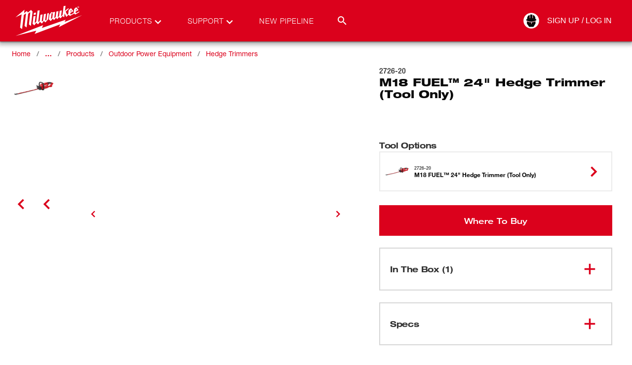

--- FILE ---
content_type: text/html; charset=utf-8
request_url: https://www.milwaukeetool.com/2726-20
body_size: 623393
content:
<!DOCTYPE html><html lang="en-US" data-env="prd"><head><meta charSet="utf-8"/><meta name="viewport" content="width=device-width, initial-scale=1"/><link rel="stylesheet" href="/_next/static/css/fcca3b9b7dacb025.css" data-precedence="next"/><link rel="stylesheet" href="/_next/static/css/dd4d93a5840b0520.css" data-precedence="next"/><link rel="preload" as="script" fetchPriority="low" href="/_next/static/chunks/webpack-a66dd9d7a2d463ba.js"/><script src="/_next/static/chunks/1dd3208c-a05c05dc0b64b840.js" async=""></script><script src="/_next/static/chunks/1528-a2aa60fa55fd9fd8.js" async=""></script><script src="/_next/static/chunks/main-app-7dd56bb3b36d6f66.js" async=""></script><script src="/_next/static/chunks/app/error-5cce829f4dc17569.js" async=""></script><script src="/_next/static/chunks/7275-2d2b6963f34bf00a.js" async=""></script><script src="/_next/static/chunks/1146-5d327b3bf7ed49aa.js" async=""></script><script src="/_next/static/chunks/app/%5Blang%5D/not-found-31db16554204b9b0.js" async=""></script><script id="bazaarvoice" class="optanon-category-C0003" src="https://apps.bazaarvoice.com/deployments/milwaukeetool/main_site/production/en_US/bv.js" async=""></script><title>M18 FUEL™ 24&quot; Hedge Trimmer (Tool Only)</title><meta name="referrer" content="no-referrer-when-downgrade"/><meta name="robots" content="index, follow"/><meta name="title" content="M18 FUEL™ 24&quot; Hedge Trimmer (Tool Only)"/><meta name="p:domain-verify" content="96d9bf6d8276aaf86a30e916ce6e3683"/><meta name="ps-country" content="US"/><meta name="ps-language" content="en"/><meta name="ps-key" content="1525-59d29f6a842a81003d75bbd3"/><meta name="link:preconnect" content="https://www.milwaukeetool.com"/><meta name="link:preconnect" content="https://apps.bazaarvoice.com"/><link rel="canonical" href="https://www.milwaukeetool.com/products/details/m18-fuel-24-hedge-trimmer-tool-only/2726-20"/><link rel="alternate" hrefLang="en-US" href="https://www.milwaukeetool.com/products/details/m18-fuel-24-hedge-trimmer-tool-only/2726-20"/><link rel="alternate" hrefLang="x-default" href="https://www.milwaukeetool.com/products/details/m18-fuel-24-hedge-trimmer-tool-only/2726-20"/><link rel="alternate" hrefLang="en-CA" href="https://www.milwaukeetool.ca/products/details/m18-fuel-24-hedge-trimmer-tool-only/2726-20"/><link rel="alternate" hrefLang="fr-CA" href="https://www.milwaukeetool.ca/fr/produits/details/taille-haie-de-24-po-m18-fuel-sup-mc-sup-outil-seulement/2726-20"/><link rel="alternate" hrefLang="es-US" href="https://www.milwaukeetool.com/es/productos/detalles/cortasetos-m18-fuel-de-24-sin-accesorios/2726-20"/><meta name="format-detection" content="telephone=no"/><meta property="og:title" content="M18 FUEL™ 24&quot; Hedge Trimmer (Tool Only)"/><meta property="og:url" content="https://www.milwaukeetool.com/products/details/m18-fuel-24-hedge-trimmer-tool-only/2726-20"/><meta property="og:image" content="https://www.milwaukeetool.com/--/web-images/sc/c27eef79eb7b409ab043d4839f30ba29?hash=f0541c0f8774ff58dec901d13eaaad5e&amp;lang=en&amp;w=200&amp;h=200"/><meta property="og:type" content="website"/><meta name="twitter:card" content="summary"/><meta name="twitter:title" content="M18 FUEL™ 24&quot; Hedge Trimmer (Tool Only)"/><meta name="twitter:image" content="https://www.milwaukeetool.com/--/web-images/sc/c27eef79eb7b409ab043d4839f30ba29?hash=f0541c0f8774ff58dec901d13eaaad5e&amp;lang=en&amp;w=200&amp;h=200"/><link rel="shortcut icon" href="/img/Foundation/Theming/MilwaukeeTool/global/favicon.ico" type="image/x-icon"/><link rel="shortcut icon" href="/img/Foundation/Theming/MilwaukeeTool/global/favicon-196.png" type="image/png"/><link rel="icon" href="/img/Foundation/Theming/MilwaukeeTool/global/favicon-16.png" sizes="16x16" type="image/png"/><link rel="icon" href="/img/Foundation/Theming/MilwaukeeTool/global/favicon-32.png" sizes="32x32" type="image/png"/><link rel="icon" href="/img/Foundation/Theming/MilwaukeeTool/global/favicon-192.png" sizes="192x192" type="image/png"/><link rel="apple-touch-icon" href="/img/Foundation/Theming/MilwaukeeTool/global/apple-touch-icon-152.png" sizes="152x152" type="image/png"/><link rel="apple-touch-icon" href="/img/Foundation/Theming/MilwaukeeTool/global/apple-touch-icon-167.png" sizes="167x167" type="image/png"/><link rel="apple-touch-icon" href="/img/Foundation/Theming/MilwaukeeTool/global/apple-touch-icon-180.png" sizes="180x180" type="image/png"/><script src="/_next/static/chunks/polyfills-42372ed130431b0a.js" noModule=""></script></head><body id="MTBody"><script id="rudderstack-load" type="text/javascript" strategy="afterInteractive">
            !function(){"use strict";window.RudderSnippetVersion="3.0.60";var e="rudderanalytics";window[e]||(window[e]=[])
              ;var rudderanalytics=window[e];if(Array.isArray(rudderanalytics)){
              if(true===rudderanalytics.snippetExecuted&&window.console&&console.error){
              console.error("RudderStack JavaScript SDK snippet included more than once.")}else{rudderanalytics.snippetExecuted=true,
              window.rudderAnalyticsBuildType="legacy";var sdkBaseUrl="https://cdn.rudderlabs.com";var sdkVersion="v3"
              ;var sdkFileName="rsa.min.js";var scriptLoadingMode="async"
              ;var r=["setDefaultInstanceKey","load","ready","page","track","identify","alias","group","reset","setAnonymousId","startSession","endSession","consent"]
              ;for(var n=0;n<r.length;n++){var t=r[n];rudderanalytics[t]=function(r){return function(){var n
              ;Array.isArray(window[e])?rudderanalytics.push([r].concat(Array.prototype.slice.call(arguments))):null===(n=window[e][r])||void 0===n||n.apply(window[e],arguments)
              }}(t)}try{
              new Function('class Test{field=()=>{};test({prop=[]}={}){return prop?(prop?.property??[...prop]):import("");}}'),
              window.rudderAnalyticsBuildType="modern"}catch(i){}var d=document.head||document.getElementsByTagName("head")[0]
              ;var o=document.body||document.getElementsByTagName("body")[0];window.rudderAnalyticsAddScript=function(e,r,n){
              var t=document.createElement("script");t.src=e,t.setAttribute("data-loader","RS_JS_SDK"),r&&n&&t.setAttribute(r,n),
              "async"===scriptLoadingMode?t.async=true:"defer"===scriptLoadingMode&&(t.defer=true),
              d?d.insertBefore(t,d.firstChild):o.insertBefore(t,o.firstChild)},window.rudderAnalyticsMount=function(){!function(){
              if("undefined"==typeof globalThis){var e;var r=function getGlobal(){
              return"undefined"!=typeof self?self:"undefined"!=typeof window?window:null}();r&&Object.defineProperty(r,"globalThis",{
              value:r,configurable:true})}
              }(),window.rudderAnalyticsAddScript("".concat(sdkBaseUrl,"/").concat(sdkVersion,"/").concat(window.rudderAnalyticsBuildType,"/").concat(sdkFileName),"data-rsa-write-key","2Xd6C86y10VvHXpLP3i174Punp6")
              },
              "undefined"==typeof Promise||"undefined"==typeof globalThis?window.rudderAnalyticsAddScript("https://polyfill-fastly.io/v3/polyfill.min.js?version=3.111.0&features=Symbol%2CPromise&callback=rudderAnalyticsMount"):window.rudderAnalyticsMount()
              ;var loadOptions={};rudderanalytics.load("2SqLpYBkRsWdvuwavJjrUNGZQ3R","https://milwaukeetpazl.dataplane.rudderstack.com",loadOptions)}}}();</script><noscript><iframe src="https://www.googletagmanager.com/ns.html?id=GTM-KRXCTB7" height="0" width="0" style="display:none;visibility:hidden"></iframe></noscript><script strategy="afterInteractive" type="text/javascript">
          (function(){var g=function(g){

          this.go=function(){var a=document.createElement("script");a.type="text/javascript";a.src=g;document.body&&document.body.appendChild(a)};

          this.start=function(){var t=this;"complete"!==document.readyState?window.addEventListener?window.addEventListener("load",function(){t.go()},!1):window.attachEvent&&window.attachEvent("onload",function(){t.go()}):t.go()};};

          try{(new g("https://zn2pvyn2m7cjrlu9l-milwaukeetool.siteintercept.qualtrics.com/SIE/?Q_ZID=ZN_2Pvyn2m7cJrlu9l")).start()}catch(i){}})();
        </script><div id="ZN_2Pvyn2m7cJrlu9l"></div><!--$!--><template data-dgst="BAILOUT_TO_CLIENT_SIDE_RENDERING"></template><!--/$--><!--$--><!--$--><!--$--><div class="fixed z-50 flex w-full flex-col shadow-md-dark"><section class="relative flex justify-center w-full bg-brandPrimary"><div class="max-w-screen-xl w-full xl:px-8 sm:px-6 px-4 flex"><div class="flex w-full items-center justify-between transition-all duration-400 h-[50px] lg:h-[84px]"><a href="/" data-testid="milwaukee-tool-logo" class="header__logo h-4/5 flex md:ml-0 -ml-9"><svg width="150" viewBox="0 0 241 108" class="fill-WHITE h-full" xmlns="http://www.w3.org/2000/svg" role="img" aria-labelledby="MilwaukeeLogoTitle"><title id="MilwaukeeLogoTitle">Milwaukee Logo</title><path d="M213.334 10.1931C213.334 8.61088 214.631 7.43682 216.158 7.43682C217.685 7.43682 218.955 8.61088 218.955 10.1931C218.955 11.7753 217.668 12.9773 216.158 12.9773C214.648 12.9773 213.334 11.8032 213.334 10.1931ZM216.158 12.5076C217.411 12.5076 218.395 11.5293 218.395 10.1931C218.395 8.85688 217.411 7.90086 216.158 7.90086C214.905 7.90086 213.899 8.88483 213.899 10.1931C213.899 11.5013 214.883 12.5076 216.158 12.5076ZM215.571 11.8032H215.079V8.61088H216.304C217.059 8.61088 217.433 8.88483 217.433 9.51659C217.433 10.0924 217.081 10.3384 216.6 10.3943L217.506 11.8088H216.969L216.119 10.4223H215.582V11.8088L215.571 11.8032ZM216.141 10.003C216.544 10.003 216.919 9.97503 216.919 9.48304C216.919 9.0861 216.561 9.01342 216.225 9.01342H215.565V10.003H216.141Z"></path><path d="M228.922 36.2852L171.777 57.9718L175.1 50.81L97.6635 77.2655L101.942 68.3986L12.0168 102.949L79.542 86.0095L74.0048 96.6543L157.711 65.4914L152.929 74.7776L228.922 36.2852Z"></path><path d="M62.4439 19.2054L52.533 27.5636C52.533 27.5636 48.5955 23.1357 48.2935 22.789C47.9467 23.0854 39.8423 29.9564 39.8423 29.9564L40.9945 18.5456L12 42.9773L31.7939 33.473L26.7154 76.1473C26.7154 76.1473 32.7727 80.6255 33.2816 80.9666C33.7906 76.8965 38.6901 37.8058 38.953 35.6814V35.5919L44.6915 30.7559L45.9164 31.9635L41.3077 70.8864C41.3077 70.8864 47.4657 75.482 47.8628 75.7504C47.9075 75.3702 52.0352 40.0869 53.0252 31.6728L58.7134 26.8535L59.9326 28.0555L55.4806 66.0113L62.03 70.8473L67.3938 24.6564L62.4439 19.2109V19.2054Z"></path><path d="M209.368 29.6266L207.394 27.9717L207.802 24.7291L217.009 19.5185L209.581 10.3217L202.808 16.2367L201.214 29.0116L192.198 33.9818L190.039 32.2151L190.481 28.7768L200.492 23.2643L192.427 13.5252L185.066 19.7924L183.517 31.9188L180.24 35.0888L175.094 24.9247L186.633 14.4085L181.392 15.1633L172.706 22.5543L174.781 6L168.505 6.86657L165.004 35.2229L161.201 39.3937L160.306 38.6389L162.588 20.6534L155.831 22.1965L153.712 38.4712L150.697 42.1052L149.427 40.987L151.693 23.1469L144.886 24.4943L142.777 41.1771L139.623 45.1857L138.252 43.9725L140.602 25.3441L133.8 26.8032L133.649 28.2513L128.901 25.959L122.234 34.4682L120.31 49.6695L126.748 55.1484L132.665 47.5226L137.749 51.8387L143.303 44.7161L148.063 48.898L153.309 42.0381L158.292 46.3709L165.054 39.0247L170.2 43.1059L171.755 30.6441L177.163 41.7474L184.345 34.7533L188.998 38.6724L202.886 31.0075L206.432 34.0712L219.184 26.6132L219.537 23.8681L209.357 29.6154L209.368 29.6266ZM208.932 15.672L211.913 19.2222L208.222 21.3075L208.932 15.6664V15.672ZM191.722 19.1942L194.961 22.9568L190.945 25.1651L191.722 19.1942ZM131.569 44.5372L128.806 47.9252L127.324 46.6505L129.578 28.9445L133.291 30.918L131.569 44.5428V44.5372ZM115.321 30.5435L112.563 51.8219L111.053 53.4544L108.481 51.3188L111.037 31.3094L104.191 32.981L101.562 53.7955L99.5372 56.4846L97.3783 54.5782L99.9455 33.624L93.0772 35.0608L90.7785 54.1197L87.9316 57.983L85.9237 56.356L90.3534 20.5025L83.6529 21.5871L79.514 56.0374L76.1078 60.728L74.4075 59.3247L77.2488 38.3314L70.3917 39.7291L67.2316 64.0657L73.2553 68.7899L79.184 60.7783L85.3867 65.7373L91.3601 57.6196L97.753 63.188L104.068 54.8298L109.196 59.3471L118.073 49.703L120.802 29.3638L115.321 30.5546V30.5435ZM78.5464 27.7369L71.7005 28.8942L70.8503 35.5975L77.6851 34.3061L78.5464 27.7369Z"></path></svg><div class="print:block absolute left-1/2 top-5 -translate-x-1/2 hidden h-full"><svg width="150" viewBox="0 0 241 108" class="fill-BLACK w-full" xmlns="http://www.w3.org/2000/svg" role="img" aria-labelledby="MilwaukeeLogoTitle"><title id="MilwaukeeLogoTitle">Milwaukee Logo</title><path d="M213.334 10.1931C213.334 8.61088 214.631 7.43682 216.158 7.43682C217.685 7.43682 218.955 8.61088 218.955 10.1931C218.955 11.7753 217.668 12.9773 216.158 12.9773C214.648 12.9773 213.334 11.8032 213.334 10.1931ZM216.158 12.5076C217.411 12.5076 218.395 11.5293 218.395 10.1931C218.395 8.85688 217.411 7.90086 216.158 7.90086C214.905 7.90086 213.899 8.88483 213.899 10.1931C213.899 11.5013 214.883 12.5076 216.158 12.5076ZM215.571 11.8032H215.079V8.61088H216.304C217.059 8.61088 217.433 8.88483 217.433 9.51659C217.433 10.0924 217.081 10.3384 216.6 10.3943L217.506 11.8088H216.969L216.119 10.4223H215.582V11.8088L215.571 11.8032ZM216.141 10.003C216.544 10.003 216.919 9.97503 216.919 9.48304C216.919 9.0861 216.561 9.01342 216.225 9.01342H215.565V10.003H216.141Z"></path><path d="M228.922 36.2852L171.777 57.9718L175.1 50.81L97.6635 77.2655L101.942 68.3986L12.0168 102.949L79.542 86.0095L74.0048 96.6543L157.711 65.4914L152.929 74.7776L228.922 36.2852Z"></path><path d="M62.4439 19.2054L52.533 27.5636C52.533 27.5636 48.5955 23.1357 48.2935 22.789C47.9467 23.0854 39.8423 29.9564 39.8423 29.9564L40.9945 18.5456L12 42.9773L31.7939 33.473L26.7154 76.1473C26.7154 76.1473 32.7727 80.6255 33.2816 80.9666C33.7906 76.8965 38.6901 37.8058 38.953 35.6814V35.5919L44.6915 30.7559L45.9164 31.9635L41.3077 70.8864C41.3077 70.8864 47.4657 75.482 47.8628 75.7504C47.9075 75.3702 52.0352 40.0869 53.0252 31.6728L58.7134 26.8535L59.9326 28.0555L55.4806 66.0113L62.03 70.8473L67.3938 24.6564L62.4439 19.2109V19.2054Z"></path><path d="M209.368 29.6266L207.394 27.9717L207.802 24.7291L217.009 19.5185L209.581 10.3217L202.808 16.2367L201.214 29.0116L192.198 33.9818L190.039 32.2151L190.481 28.7768L200.492 23.2643L192.427 13.5252L185.066 19.7924L183.517 31.9188L180.24 35.0888L175.094 24.9247L186.633 14.4085L181.392 15.1633L172.706 22.5543L174.781 6L168.505 6.86657L165.004 35.2229L161.201 39.3937L160.306 38.6389L162.588 20.6534L155.831 22.1965L153.712 38.4712L150.697 42.1052L149.427 40.987L151.693 23.1469L144.886 24.4943L142.777 41.1771L139.623 45.1857L138.252 43.9725L140.602 25.3441L133.8 26.8032L133.649 28.2513L128.901 25.959L122.234 34.4682L120.31 49.6695L126.748 55.1484L132.665 47.5226L137.749 51.8387L143.303 44.7161L148.063 48.898L153.309 42.0381L158.292 46.3709L165.054 39.0247L170.2 43.1059L171.755 30.6441L177.163 41.7474L184.345 34.7533L188.998 38.6724L202.886 31.0075L206.432 34.0712L219.184 26.6132L219.537 23.8681L209.357 29.6154L209.368 29.6266ZM208.932 15.672L211.913 19.2222L208.222 21.3075L208.932 15.6664V15.672ZM191.722 19.1942L194.961 22.9568L190.945 25.1651L191.722 19.1942ZM131.569 44.5372L128.806 47.9252L127.324 46.6505L129.578 28.9445L133.291 30.918L131.569 44.5428V44.5372ZM115.321 30.5435L112.563 51.8219L111.053 53.4544L108.481 51.3188L111.037 31.3094L104.191 32.981L101.562 53.7955L99.5372 56.4846L97.3783 54.5782L99.9455 33.624L93.0772 35.0608L90.7785 54.1197L87.9316 57.983L85.9237 56.356L90.3534 20.5025L83.6529 21.5871L79.514 56.0374L76.1078 60.728L74.4075 59.3247L77.2488 38.3314L70.3917 39.7291L67.2316 64.0657L73.2553 68.7899L79.184 60.7783L85.3867 65.7373L91.3601 57.6196L97.753 63.188L104.068 54.8298L109.196 59.3471L118.073 49.703L120.802 29.3638L115.321 30.5546V30.5435ZM78.5464 27.7369L71.7005 28.8942L70.8503 35.5975L77.6851 34.3061L78.5464 27.7369Z"></path></svg></div></a><div class="mx-4 hidden lg:flex h-full w-full items-center justify-between lg-max:hidden"><div class="pr-8 relative flex h-full gap-4 items-center font-helvetica45 text-[15px] tracking-[1px]"><div data-testid="topnav-option" class="flex relative uppercase h-full items-center"><a href="/search" class="text-brandWhite"><div class="flex text-brandWhite relative ml-8 mr-10">Products<svg width="24" height="24" viewBox="0 0 24 24" class="fill-WHITE absolute -right-6 top-0 transition-colors" xmlns="http://www.w3.org/2000/svg"><g><path d="M12 15.95L5.40002 9.35002L7.07502 7.67502L12 12.625L16.925 7.70002L18.6 9.37502L12 15.95Z"></path></g></svg></div></a></div><div data-testid="topnav-option" class="flex relative uppercase h-full items-center"><a href="/support" class="text-brandWhite"><div class="flex text-brandWhite relative ml-8 mr-10">Support<svg width="24" height="24" viewBox="0 0 24 24" class="fill-WHITE absolute -right-6 top-0 transition-colors" xmlns="http://www.w3.org/2000/svg"><g><path d="M12 15.95L5.40002 9.35002L7.07502 7.67502L12 12.625L16.925 7.70002L18.6 9.37502L12 15.95Z"></path></g></svg></div></a></div><div data-testid="topnav-option" class="flex relative uppercase h-full items-center"><a href="/pipeline" class="text-brandWhite"><div class="flex text-brandWhite relative ml-8 mr-10">New Pipeline</div></a></div><div class="h-full absolute right-0 flex items-center justify-end w-auto"><div class="searchbar__wrapper relative"><div data-testid="search-box-toggle" class="relative z-2 cursor-pointer ml-auto h-[30px] w-[30px] flex items-center justify-center hover:bg-red-900"><svg width="24" height="24" viewBox="0 0 24 24" class="fill-WHITE transition-colors" xmlns="http://www.w3.org/2000/svg"><path d="M9.5 3C11.2239 3 12.8772 3.68482 14.0962 4.90381C15.3152 6.12279 16 7.77609 16 9.5C16 11.11 15.41 12.59 14.44 13.73L14.71 14H15.5L20.5 19L19 20.5L14 15.5V14.71L13.73 14.44C12.59 15.41 11.11 16 9.5 16C7.77609 16 6.12279 15.3152 4.90381 14.0962C3.68482 12.8772 3 11.2239 3 9.5C3 7.77609 3.68482 6.12279 4.90381 4.90381C6.12279 3.68482 7.77609 3 9.5 3ZM9.5 5C7 5 5 7 5 9.5C5 12 7 14 9.5 14C12 14 14 12 14 9.5C14 7 12 5 9.5 5Z"></path></svg></div><div data-testid="search-box-desktop" class="
        transition-all
        ease-in-out
        duration-300
        absolute top-0 right-0 bg-brandWhite rounded-tl-sm rounded-bl-sm -z-1
        w-[10px]
      "><div class="relative w-full"><input autoComplete="off" type="text" placeholder="Search MilwaukeeTool" class="text-gray-900 border-solid hover:border-gray-900 focus:border-gray-900 focus:outline-none focus-within:outline-none w-full peer py-2 px-3 my-0 h-[30px] border-0" data-testid="search-input" name="search" value=""/><div data-testid="search-button" class="absolute top-0 z-2 cursor-pointer ml-auto flex items-center justify-center h-[30px] w-[30px] right-9 bg-WHITE"><svg width="24" height="24" viewBox="0 0 24 24" class="fill-BLACK transition-colors" xmlns="http://www.w3.org/2000/svg"><path d="M9.5 3C11.2239 3 12.8772 3.68482 14.0962 4.90381C15.3152 6.12279 16 7.77609 16 9.5C16 11.11 15.41 12.59 14.44 13.73L14.71 14H15.5L20.5 19L19 20.5L14 15.5V14.71L13.73 14.44C12.59 15.41 11.11 16 9.5 16C7.77609 16 6.12279 15.3152 4.90381 14.0962C3.68482 12.8772 3 11.2239 3 9.5C3 7.77609 3.68482 6.12279 4.90381 4.90381C6.12279 3.68482 7.77609 3 9.5 3ZM9.5 5C7 5 5 7 5 9.5C5 12 7 14 9.5 14C12 14 14 12 14 9.5C14 7 12 5 9.5 5Z"></path></svg></div></div></div></div></div></div><div class="absolute text-brandBlack top-full left-0 right-0 h-[450px] z-[-100] bg-brandWhite transition-transform duration-[.4s] flex items-center justify-center shadow-md-dark -translate-y-full"><div class="mx-0 px-0 max-w-[1400px] flex items-center justify-between h-[450px] w-full py-5 overflow-hidden"><div data-testid="left-promo-panel" class="relative flex flex-col h-full min-h-[420px] min-w-[170px] xl:min-w-[180px] pt-5"><div class="flex items-center justify-center min-w-fit mt-3 group"><a href="https://www.milwaukeetool.com/innovations/solutions?system=m12" class="block w-11/12 my-[15px]"><img class="max-w-full block mx-auto xl:w-[75px] w-[50px]" loading="lazy" alt="" src="/--/web-images/sc/6998b523dae0443f9782f0c1d345e7ef?hash=d3d49e79baa97c0045d0487fb008f1e4&amp;lang=en"/><div class="text-brandBlack font-helvetica75 text-center text-[9px] xl:text-[10px] font-bold mt-[5px] mx-0 mb-10px uppercase leading-none hover:text-brandSecondary group-hover:text-brandSecondary">Cordless Tool System</div></a></div><div class="flex items-center justify-center min-w-fit mt-3 group"><a href="/innovations/solutions" class="block w-11/12 my-[15px]"><img class="max-w-full block mx-auto xl:w-[75px] w-[50px]" loading="lazy" alt="" src="/--/web-images/sc/8ead9c84d4e84224b36ae595d7b39eb6?hash=298560d9cbc846bafed5e4f510709b32&amp;lang=en"/><div class="text-brandBlack font-helvetica75 text-center text-[9px] xl:text-[10px] font-bold mt-[5px] mx-0 mb-10px uppercase leading-none hover:text-brandSecondary group-hover:text-brandSecondary">Cordless Tool System</div></a></div><div class="flex items-center justify-center min-w-fit mt-3 group"><a href="https://www.milwaukeetool.com/innovations/solutions?system=mx-fuel" class="block w-11/12 my-[15px]"><img class="max-w-full block mx-auto xl:w-[75px] w-[50px]" loading="lazy" alt="" src="/--/web-images/sc/e4dd25002bde4330b3712217847236de?hash=0f603e0e2e715b06af896d39d05d5eb9&amp;lang=en"/><div class="text-brandBlack font-helvetica75 text-center text-[9px] xl:text-[10px] font-bold mt-[5px] mx-0 mb-10px uppercase leading-none hover:text-brandSecondary group-hover:text-brandSecondary">Cordless Equipment System</div></a></div><div class="flex items-center justify-center min-w-fit mt-3 group"><a href="/products/storage-solutions/packout" class="block w-11/12 my-[15px]"><img class="max-w-full block mx-auto xl:w-[140px] w-[100px]" loading="lazy" alt="" src="/--/web-images/sc/0249d73c2a644230832e7c87defb1407?hash=ff09ca3a7e14766b749d3e20c799494b&amp;lang=en"/><div class="text-brandBlack font-helvetica75 text-center text-[9px] xl:text-[10px] font-bold mt-[5px] mx-0 mb-10px uppercase leading-none hover:text-brandSecondary group-hover:text-brandSecondary">MODULAR STORAGE SYSTEM</div></a></div></div><div class="xl:mx-4 flex h-full w-full max-w-[1400px] items-center justify-between"></div><div class="relative flex h-[451px] xl:w-3/4 w-2/3 flex-col"><div data-testid="right-promo-panel" class="z-50 w-full h-[451px]"><div class="bg-brandBlack/40 w-full p-[20px] flex items-center flex-row flex-nowrap justify-around"><div class="text-brandGray font-helvetica75 text-14 uppercase [&amp;&gt;div&gt;h2]:text-2xl"><img class="flex flex-col max-h-[85px] max-w-[300px]" loading="lazy" alt="" src=""/></div><div class="text-brandGray font-helvetica75 text-14 uppercase [&amp;&gt;div&gt;h2]:text-2xl"><span class=""></span></div></div></div></div></div></div></div><div class="hidden h-full lg:flex items-center"><!--$--><div class="relative h-full flex"><div class="h-full flex relative items-center"><a href="/api/auth/login?returnurl=%2f2726-20" data-testid="desktop-auth-link" class="text-brandWhite relative flex items-center h-8 border-r border-t border-b border-transparent hover:border-brandBlack"><div class="h-0 w-8 relative flex items-center"><svg width="34" height="34" viewBox="0 0 24 24" class="fill-WHITE absolute left-0 -translate-x-1/2 -translate-y-1/2 top-1/2 flex transition-colors" xmlns="http://www.w3.org/2000/svg"><defs><mask id="hole"><rect width="100%" height="100%" fill="white"></rect><path d="M12.6533 14.1067V16L11.6533 16.88L11.2533 16.44L12 16V14.1467C9.98145 14.1928 7.9833 13.7345 6.18665 12.8133V15.96L9.33331 20.3067H14.8L17.5466 16V12.7467C16.0796 13.6597 14.3811 14.1318 12.6533 14.1067Z" fill="black"></path><path d="M12 13.3333C14.4612 13.2702 16.8604 12.5473 18.9467 11.24L18.2933 9.90666H17.5467C17.76 5.05333 14.2267 4.30666 14.2267 4.30666V8.54666H13.4V3.69333H10.6V8.54666H9.77334V4.34666C9.77334 4.34666 6.22668 5.09333 6.45335 9.94666H5.70668L5.05334 11.28C7.14368 12.5732 9.54252 13.2823 12 13.3333Z" fill="black"></path></mask></defs><g mask="url(#hole)"><path d="M12 23.1867C18.1782 23.1867 23.1867 18.1782 23.1867 12C23.1867 5.82178 18.1782 0.813339 12 0.813339C5.8218 0.813339 0.813354 5.82178 0.813354 12C0.813354 18.1782 5.8218 23.1867 12 23.1867Z"></path></g></svg><svg width="34" height="34" viewBox="0 0 24 24" class="fill-BLACK absolute left-0 -translate-x-1/2 -translate-y-1/2 top-1/2 flex transition-colors" xmlns="http://www.w3.org/2000/svg"><path d="M12 24C18.6274 24 24 18.6274 24 12C24 5.37258 18.6274 0 12 0C5.37258 0 0 5.37258 0 12C0 18.6274 5.37258 24 12 24Z" fill="transparent"></path><path d="M12.7008 14.2598V16.2908L11.6281 17.2348L11.199 16.7628L12 16.2908V14.3027C9.83468 14.3523 7.69126 13.8606 5.76398 12.8725V16.2479L9.13942 20.9106H15.0035L17.9499 16.2908V12.8009C16.3762 13.7803 14.5542 14.2867 12.7008 14.2598Z"></path><path d="M12 13.4303C14.6402 13.3626 17.2137 12.5871 19.4517 11.1847L18.7509 9.75446H17.95C18.1788 4.54827 14.3886 3.74731 14.3886 3.74731V8.29558H13.5018V3.08939H10.4982V8.29558H9.61145V3.79022C9.61145 3.79022 5.80692 4.59117 6.05007 9.79737H5.24911L4.54828 11.2276C6.79059 12.6149 9.36385 13.3755 12 13.4303Z"></path></svg></div><div class="whitespace-nowrap pr-4 uppercase min-w-[90px]">Sign Up / Log In</div></a></div><div class="absolute text-brandBlack top-full -mt-[1px] left-0 right-0 z-[-100] bg-brandWhite transition-transform duration-[.4s] flex flex-col gap-2 py-2 justify-center -translate-y-full"><a href="https://www.milwaukeetool.com/account" class=""><div class="px-4 font-helvetica57 text-16 text-brandBlack hover:text-brandSecondary hover:font-bold">Your Account</div></a><a href="https://connect.milwaukeetool.com" class=""><div class="px-4 font-helvetica57 text-16 text-brandBlack hover:text-brandSecondary hover:font-bold">Connect</div></a><a href="/api/auth/logout?returnUrl=%2F2726-20" data-testid="desktop-logout-link" class=""><div class="px-4 font-helvetica57 text-16 text-brandBlack hover:text-brandSecondary hover:font-bold">Log Out</div></a></div></div><!--/$--></div><div class="block lg:hidden"><div data-testid="mobile-nav-toggle" class="block cursor-pointer"><svg width="24" height="24" viewBox="0 0 24 24" class="fill-WHITE transition-colors" xmlns="http://www.w3.org/2000/svg"><path d="M3 18V16H21V18H3ZM3 13V11H21V13H3ZM3 8V6H21V8H3Z"></path></svg></div><div class="fixed top-0 right-0 h-screen w-80 sm-max:w-screen text-brandBlack z-[100] bg-brandWhite transition-transform duration-400 overflow-x-hidden overflow-y-scroll mt-[50px] pb-14 translate-x-full"><div data-testid="search-box-mobile" class="w-full h-14 sticky bg-[#e3e3e3] top-0 shadow-[0_7px_9px_-5px_rgba(0,0,0,0.7)] z-2 flex p-3 justify-center"><div class="relative w-full"><input autoComplete="off" type="text" placeholder="Search MilwaukeeTool" class="text-gray-900 border-solid hover:border-gray-900 focus:border-gray-900 focus:outline-none focus-within:outline-none w-full peer py-2 px-3 my-0 h-[30px] border-0" data-testid="search-input" name="search" value=""/><div data-testid="search-button" class="absolute top-0 z-2 cursor-pointer ml-auto flex items-center justify-center h-[30px] w-[30px] right-0 bg-darkRed"><svg width="24" height="24" viewBox="0 0 24 24" class="fill-WHITE transition-colors" xmlns="http://www.w3.org/2000/svg"><path d="M9.5 3C11.2239 3 12.8772 3.68482 14.0962 4.90381C15.3152 6.12279 16 7.77609 16 9.5C16 11.11 15.41 12.59 14.44 13.73L14.71 14H15.5L20.5 19L19 20.5L14 15.5V14.71L13.73 14.44C12.59 15.41 11.11 16 9.5 16C7.77609 16 6.12279 15.3152 4.90381 14.0962C3.68482 12.8772 3 11.2239 3 9.5C3 7.77609 3.68482 6.12279 4.90381 4.90381C6.12279 3.68482 7.77609 3 9.5 3ZM9.5 5C7 5 5 7 5 9.5C5 12 7 14 9.5 14C12 14 14 12 14 9.5C14 7 12 5 9.5 5Z"></path></svg></div></div></div><div class="relative block p-4 mt-1"><div class="relative"><div class="relative block bg-brandWhite"><div class="relative block bg-brandWhite"><div class="items-center mb-1"><span data-testid="mobile-nav-expand-power-tools" class="p-[10px] flex items-center cursor-pointer font-helvetica text-sm bg-[#e3e3e3] text-brandDarkGray"><svg width="18" height="18" viewBox="0 0 24 24" class="fill-MILWAUKEE_RED transition-colors" xmlns="http://www.w3.org/2000/svg"><g><path d="M9.37501 18.6L7.70001 16.925L12.65 11.975L7.70001 7.02501L9.37501 5.35001L16 11.975L9.37501 18.6Z"></path></g></svg>Power Tools</span><div class="items-center pl-[15px] transition-[height] duration-400 overflow-hidden h-0"><a href="/products/power-tools" data-testid="view-all-link-/Products/Power-Tools" class="text-sm font-helvetica p-1 block text-black mb-1 font-bold">View All<!-- --> — <!-- -->Power Tools</a><div class="relative block bg-brandWhite"><div class="relative block bg-brandWhite"><div class="items-center mb-1"><span data-testid="mobile-nav-expand-drilling" class="p-[10px] flex items-center cursor-pointer font-helvetica text-sm bg-[#e3e3e3] text-brandDarkGray"><svg width="18" height="18" viewBox="0 0 24 24" class="fill-MILWAUKEE_RED transition-colors" xmlns="http://www.w3.org/2000/svg"><g><path d="M9.37501 18.6L7.70001 16.925L12.65 11.975L7.70001 7.02501L9.37501 5.35001L16 11.975L9.37501 18.6Z"></path></g></svg>Drilling</span><div class="items-center pl-[15px] transition-[height] duration-400 overflow-hidden h-0"><a href="/products/power-tools/drilling" data-testid="view-all-link-/Products/Power-Tools/Drilling" class="text-sm font-helvetica p-1 block text-black mb-1 font-bold">View All<!-- --> — <!-- -->Drilling</a><div class="relative block bg-brandWhite"><div class="relative block bg-brandWhite"><div class="items-center mb-1"><a href="/products/power-tools/drilling/drill-drivers" data-testid="mobile-nav-link-drill-drivers" class="p-[10px] h-11 flex items-center cursor-pointer font-helvetica text-sm border-b-[1px] border-gray-200 text-brandDarkGray">Drill Drivers</a><div class="items-center pl-[15px] transition-[height] duration-400 overflow-hidden h-0"><div class="relative block bg-brandWhite"></div></div></div></div><div class="relative block bg-brandWhite"><div class="items-center mb-1"><a href="/products/power-tools/drilling/hammer-drills" data-testid="mobile-nav-link-hammer-drills" class="p-[10px] h-11 flex items-center cursor-pointer font-helvetica text-sm border-b-[1px] border-gray-200 text-brandDarkGray">Hammer Drills</a><div class="items-center pl-[15px] transition-[height] duration-400 overflow-hidden h-0"><div class="relative block bg-brandWhite"></div></div></div></div><div class="relative block bg-brandWhite"><div class="items-center mb-1"><a href="/products/power-tools/drilling/right-angle-drills" data-testid="mobile-nav-link-right-angle-drills" class="p-[10px] h-11 flex items-center cursor-pointer font-helvetica text-sm border-b-[1px] border-gray-200 text-brandDarkGray">Right-Angle Drills</a><div class="items-center pl-[15px] transition-[height] duration-400 overflow-hidden h-0"><div class="relative block bg-brandWhite"></div></div></div></div><div class="relative block bg-brandWhite"><div class="items-center mb-1"><a href="/products/power-tools/drilling/magnetic-drills" data-testid="mobile-nav-link-magnetic-drills" class="p-[10px] h-11 flex items-center cursor-pointer font-helvetica text-sm border-b-[1px] border-gray-200 text-brandDarkGray">Magnetic Drills</a><div class="items-center pl-[15px] transition-[height] duration-400 overflow-hidden h-0"><div class="relative block bg-brandWhite"></div></div></div></div></div></div></div></div><div class="relative block bg-brandWhite"><div class="items-center mb-1"><span data-testid="mobile-nav-expand-fastening" class="p-[10px] flex items-center cursor-pointer font-helvetica text-sm bg-[#e3e3e3] text-brandDarkGray"><svg width="18" height="18" viewBox="0 0 24 24" class="fill-MILWAUKEE_RED transition-colors" xmlns="http://www.w3.org/2000/svg"><g><path d="M9.37501 18.6L7.70001 16.925L12.65 11.975L7.70001 7.02501L9.37501 5.35001L16 11.975L9.37501 18.6Z"></path></g></svg>Fastening</span><div class="items-center pl-[15px] transition-[height] duration-400 overflow-hidden h-0"><a href="/products/power-tools/fastening" data-testid="view-all-link-/Products/Power-Tools/Fastening" class="text-sm font-helvetica p-1 block text-black mb-1 font-bold">View All<!-- --> — <!-- -->Fastening</a><div class="relative block bg-brandWhite"><div class="relative block bg-brandWhite"><div class="items-center mb-1"><a href="/products/power-tools/fastening/impact-drivers" data-testid="mobile-nav-link-impact-drivers" class="p-[10px] h-11 flex items-center cursor-pointer font-helvetica text-sm border-b-[1px] border-gray-200 text-brandDarkGray">Impact Drivers</a><div class="items-center pl-[15px] transition-[height] duration-400 overflow-hidden h-0"><div class="relative block bg-brandWhite"></div></div></div></div><div class="relative block bg-brandWhite"><div class="items-center mb-1"><a href="/products/power-tools/fastening/impact-wrenches" data-testid="mobile-nav-link-impact-wrenches" class="p-[10px] h-11 flex items-center cursor-pointer font-helvetica text-sm border-b-[1px] border-gray-200 text-brandDarkGray">Impact Wrenches</a><div class="items-center pl-[15px] transition-[height] duration-400 overflow-hidden h-0"><div class="relative block bg-brandWhite"></div></div></div></div><div class="relative block bg-brandWhite"><div class="items-center mb-1"><a href="/products/power-tools/fastening/ratchets" data-testid="mobile-nav-link-ratchets" class="p-[10px] h-11 flex items-center cursor-pointer font-helvetica text-sm border-b-[1px] border-gray-200 text-brandDarkGray">Ratchets</a><div class="items-center pl-[15px] transition-[height] duration-400 overflow-hidden h-0"><div class="relative block bg-brandWhite"></div></div></div></div><div class="relative block bg-brandWhite"><div class="items-center mb-1"><a href="/products/power-tools/fastening/screwdrivers" data-testid="mobile-nav-link-screwdrivers---screwguns" class="p-[10px] h-11 flex items-center cursor-pointer font-helvetica text-sm border-b-[1px] border-gray-200 text-brandDarkGray">Screwdrivers &amp; Screwguns</a><div class="items-center pl-[15px] transition-[height] duration-400 overflow-hidden h-0"><div class="relative block bg-brandWhite"></div></div></div></div></div></div></div></div><div class="relative block bg-brandWhite"><div class="items-center mb-1"><span data-testid="mobile-nav-expand-combo-kits" class="p-[10px] flex items-center cursor-pointer font-helvetica text-sm bg-[#e3e3e3] text-brandDarkGray"><svg width="18" height="18" viewBox="0 0 24 24" class="fill-MILWAUKEE_RED transition-colors" xmlns="http://www.w3.org/2000/svg"><g><path d="M9.37501 18.6L7.70001 16.925L12.65 11.975L7.70001 7.02501L9.37501 5.35001L16 11.975L9.37501 18.6Z"></path></g></svg>Combo Kits</span><div class="items-center pl-[15px] transition-[height] duration-400 overflow-hidden h-0"><a href="/products/power-tools/combo-kits" data-testid="view-all-link-/Products/Power-Tools/Combo-Kits" class="text-sm font-helvetica p-1 block text-black mb-1 font-bold">View All<!-- --> — <!-- -->Combo Kits</a><div class="relative block bg-brandWhite"><div class="relative block bg-brandWhite"><div class="items-center mb-1"><a href="/products/power-tools/combo-kits/2-piece-kits" data-testid="mobile-nav-link-2-piece-kits" class="p-[10px] h-11 flex items-center cursor-pointer font-helvetica text-sm border-b-[1px] border-gray-200 text-brandDarkGray">2 Piece Kits</a><div class="items-center pl-[15px] transition-[height] duration-400 overflow-hidden h-0"><div class="relative block bg-brandWhite"></div></div></div></div><div class="relative block bg-brandWhite"><div class="items-center mb-1"><a href="/products/power-tools/combo-kits/3-piece-kits" data-testid="mobile-nav-link-3-piece-kits" class="p-[10px] h-11 flex items-center cursor-pointer font-helvetica text-sm border-b-[1px] border-gray-200 text-brandDarkGray">3 Piece Kits</a><div class="items-center pl-[15px] transition-[height] duration-400 overflow-hidden h-0"><div class="relative block bg-brandWhite"></div></div></div></div><div class="relative block bg-brandWhite"><div class="items-center mb-1"><a href="/products/power-tools/combo-kits/4-piece-kits" data-testid="mobile-nav-link-4-piece-kits" class="p-[10px] h-11 flex items-center cursor-pointer font-helvetica text-sm border-b-[1px] border-gray-200 text-brandDarkGray">4 Piece Kits</a><div class="items-center pl-[15px] transition-[height] duration-400 overflow-hidden h-0"><div class="relative block bg-brandWhite"></div></div></div></div><div class="relative block bg-brandWhite"><div class="items-center mb-1"><a href="/products/power-tools/combo-kits/5-or-more-piece-kits" data-testid="mobile-nav-link-5-or-more-piece-kits" class="p-[10px] h-11 flex items-center cursor-pointer font-helvetica text-sm border-b-[1px] border-gray-200 text-brandDarkGray">5 or More Piece Kits</a><div class="items-center pl-[15px] transition-[height] duration-400 overflow-hidden h-0"><div class="relative block bg-brandWhite"></div></div></div></div></div></div></div></div><div class="relative block bg-brandWhite"><div class="items-center mb-1"><span data-testid="mobile-nav-expand-concrete" class="p-[10px] flex items-center cursor-pointer font-helvetica text-sm bg-[#e3e3e3] text-brandDarkGray"><svg width="18" height="18" viewBox="0 0 24 24" class="fill-MILWAUKEE_RED transition-colors" xmlns="http://www.w3.org/2000/svg"><g><path d="M9.37501 18.6L7.70001 16.925L12.65 11.975L7.70001 7.02501L9.37501 5.35001L16 11.975L9.37501 18.6Z"></path></g></svg>Concrete</span><div class="items-center pl-[15px] transition-[height] duration-400 overflow-hidden h-0"><a href="/products/power-tools/concrete" data-testid="view-all-link-/Products/Power-Tools/Concrete" class="text-sm font-helvetica p-1 block text-black mb-1 font-bold">View All<!-- --> — <!-- -->Concrete</a><div class="relative block bg-brandWhite"><div class="relative block bg-brandWhite"><div class="items-center mb-1"><a href="/products/power-tools/concrete/concrete-vibrators" data-testid="mobile-nav-link-concrete-vibrators" class="p-[10px] h-11 flex items-center cursor-pointer font-helvetica text-sm border-b-[1px] border-gray-200 text-brandDarkGray">Concrete Vibrators</a><div class="items-center pl-[15px] transition-[height] duration-400 overflow-hidden h-0"><div class="relative block bg-brandWhite"></div></div></div></div><div class="relative block bg-brandWhite"><div class="items-center mb-1"><a href="/products/power-tools/concrete/rotary-hammers" data-testid="mobile-nav-link-rotary---demolition-hammers" class="p-[10px] h-11 flex items-center cursor-pointer font-helvetica text-sm border-b-[1px] border-gray-200 text-brandDarkGray">Rotary &amp; Demolition Hammers</a><div class="items-center pl-[15px] transition-[height] duration-400 overflow-hidden h-0"><div class="relative block bg-brandWhite"></div></div></div></div><div class="relative block bg-brandWhite"><div class="items-center mb-1"><a href="/products/power-tools/concrete/cutting" data-testid="mobile-nav-link-cut-off-saws" class="p-[10px] h-11 flex items-center cursor-pointer font-helvetica text-sm border-b-[1px] border-gray-200 text-brandDarkGray">Cut-Off Saws</a><div class="items-center pl-[15px] transition-[height] duration-400 overflow-hidden h-0"><div class="relative block bg-brandWhite"></div></div></div></div><div class="relative block bg-brandWhite"><div class="items-center mb-1"><a href="/products/power-tools/concrete/sprayers" data-testid="mobile-nav-link-sprayers" class="p-[10px] h-11 flex items-center cursor-pointer font-helvetica text-sm border-b-[1px] border-gray-200 text-brandDarkGray">Sprayers</a><div class="items-center pl-[15px] transition-[height] duration-400 overflow-hidden h-0"><div class="relative block bg-brandWhite"></div></div></div></div><div class="relative block bg-brandWhite"><div class="items-center mb-1"><a href="/products/power-tools/concrete/core-drilling" data-testid="mobile-nav-link-core-drills" class="p-[10px] h-11 flex items-center cursor-pointer font-helvetica text-sm border-b-[1px] border-gray-200 text-brandDarkGray">Core Drills</a><div class="items-center pl-[15px] transition-[height] duration-400 overflow-hidden h-0"><div class="relative block bg-brandWhite"></div></div></div></div><div class="relative block bg-brandWhite"><div class="items-center mb-1"><a href="/products/power-tools/dust-management" data-testid="mobile-nav-link-dust-management" class="p-[10px] h-11 flex items-center cursor-pointer font-helvetica text-sm border-b-[1px] border-gray-200 text-brandDarkGray">Dust Management</a><div class="items-center pl-[15px] transition-[height] duration-400 overflow-hidden h-0"><div class="relative block bg-brandWhite"></div></div></div></div></div></div></div></div><div class="relative block bg-brandWhite"><div class="items-center mb-1"><span data-testid="mobile-nav-expand-drain-cleaning" class="p-[10px] flex items-center cursor-pointer font-helvetica text-sm bg-[#e3e3e3] text-brandDarkGray"><svg width="18" height="18" viewBox="0 0 24 24" class="fill-MILWAUKEE_RED transition-colors" xmlns="http://www.w3.org/2000/svg"><g><path d="M9.37501 18.6L7.70001 16.925L12.65 11.975L7.70001 7.02501L9.37501 5.35001L16 11.975L9.37501 18.6Z"></path></g></svg>Drain Cleaning</span><div class="items-center pl-[15px] transition-[height] duration-400 overflow-hidden h-0"><a href="/products/power-tools/drain-cleaning" data-testid="view-all-link-/Products/Power-Tools/Drain-Cleaning" class="text-sm font-helvetica p-1 block text-black mb-1 font-bold">View All<!-- --> — <!-- -->Drain Cleaning</a><div class="relative block bg-brandWhite"><div class="relative block bg-brandWhite"><div class="items-center mb-1"><a href="/products/power-tools/drain-cleaning/toilet-and-urinal-augers" data-testid="mobile-nav-link-toilet--urinal---sink-augers" class="p-[10px] h-11 flex items-center cursor-pointer font-helvetica text-sm border-b-[1px] border-gray-200 text-brandDarkGray">Toilet, Urinal &amp; Sink Augers</a><div class="items-center pl-[15px] transition-[height] duration-400 overflow-hidden h-0"><div class="relative block bg-brandWhite"></div></div></div></div><div class="relative block bg-brandWhite"><div class="items-center mb-1"><a href="/products/power-tools/drain-cleaning/sink-machines" data-testid="mobile-nav-link-sink-machines" class="p-[10px] h-11 flex items-center cursor-pointer font-helvetica text-sm border-b-[1px] border-gray-200 text-brandDarkGray">Sink Machines</a><div class="items-center pl-[15px] transition-[height] duration-400 overflow-hidden h-0"><div class="relative block bg-brandWhite"></div></div></div></div><div class="relative block bg-brandWhite"><div class="items-center mb-1"><a href="/products/power-tools/drain-cleaning/drum-machines" data-testid="mobile-nav-link-drum-machines" class="p-[10px] h-11 flex items-center cursor-pointer font-helvetica text-sm border-b-[1px] border-gray-200 text-brandDarkGray">Drum Machines</a><div class="items-center pl-[15px] transition-[height] duration-400 overflow-hidden h-0"><div class="relative block bg-brandWhite"></div></div></div></div><div class="relative block bg-brandWhite"><div class="items-center mb-1"><a href="/products/power-tools/drain-cleaning/drain-cleaning-cables" data-testid="mobile-nav-link-drain-cleaning-cables" class="p-[10px] h-11 flex items-center cursor-pointer font-helvetica text-sm border-b-[1px] border-gray-200 text-brandDarkGray">Drain Cleaning Cables</a><div class="items-center pl-[15px] transition-[height] duration-400 overflow-hidden h-0"><div class="relative block bg-brandWhite"></div></div></div></div><div class="relative block bg-brandWhite"><div class="items-center mb-1"><a href="/products/power-tools/drain-cleaning/sectional-machines" data-testid="mobile-nav-link-sectional-machines" class="p-[10px] h-11 flex items-center cursor-pointer font-helvetica text-sm border-b-[1px] border-gray-200 text-brandDarkGray">Sectional Machines</a><div class="items-center pl-[15px] transition-[height] duration-400 overflow-hidden h-0"><div class="relative block bg-brandWhite"></div></div></div></div><div class="relative block bg-brandWhite"><div class="items-center mb-1"><a href="/products/power-tools/drain-cleaning/cutters-and-accessories" data-testid="mobile-nav-link-cutters---accessories" class="p-[10px] h-11 flex items-center cursor-pointer font-helvetica text-sm border-b-[1px] border-gray-200 text-brandDarkGray">Cutters &amp; Accessories</a><div class="items-center pl-[15px] transition-[height] duration-400 overflow-hidden h-0"><div class="relative block bg-brandWhite"></div></div></div></div><div class="relative block bg-brandWhite"><div class="items-center mb-1"><a href="/products/power-tools/drain-cleaning/flexible-shaft-machines" data-testid="mobile-nav-link-flexible-shaft-machines" class="p-[10px] h-11 flex items-center cursor-pointer font-helvetica text-sm border-b-[1px] border-gray-200 text-brandDarkGray">Flexible Shaft Machines</a><div class="items-center pl-[15px] transition-[height] duration-400 overflow-hidden h-0"><div class="relative block bg-brandWhite"></div></div></div></div></div></div></div></div><div class="relative block bg-brandWhite"><div class="items-center mb-1"><span data-testid="mobile-nav-expand-electrical-installation" class="p-[10px] flex items-center cursor-pointer font-helvetica text-sm bg-[#e3e3e3] text-brandDarkGray"><svg width="18" height="18" viewBox="0 0 24 24" class="fill-MILWAUKEE_RED transition-colors" xmlns="http://www.w3.org/2000/svg"><g><path d="M9.37501 18.6L7.70001 16.925L12.65 11.975L7.70001 7.02501L9.37501 5.35001L16 11.975L9.37501 18.6Z"></path></g></svg>Electrical Installation</span><div class="items-center pl-[15px] transition-[height] duration-400 overflow-hidden h-0"><a href="/products/power-tools/electrical-installation" data-testid="view-all-link-/Products/Power-Tools/Electrical-Installation" class="text-sm font-helvetica p-1 block text-black mb-1 font-bold">View All<!-- --> — <!-- -->Electrical Installation</a><div class="relative block bg-brandWhite"><div class="relative block bg-brandWhite"><div class="items-center mb-1"><a href="/products/power-tools/electrical-installation/crimpers" data-testid="mobile-nav-link-crimpers" class="p-[10px] h-11 flex items-center cursor-pointer font-helvetica text-sm border-b-[1px] border-gray-200 text-brandDarkGray">Crimpers</a><div class="items-center pl-[15px] transition-[height] duration-400 overflow-hidden h-0"><div class="relative block bg-brandWhite"></div></div></div></div><div class="relative block bg-brandWhite"><div class="items-center mb-1"><a href="/products/power-tools/electrical-installation/cable-strippers" data-testid="mobile-nav-link-cable-strippers" class="p-[10px] h-11 flex items-center cursor-pointer font-helvetica text-sm border-b-[1px] border-gray-200 text-brandDarkGray">Cable Strippers</a><div class="items-center pl-[15px] transition-[height] duration-400 overflow-hidden h-0"><div class="relative block bg-brandWhite"></div></div></div></div><div class="relative block bg-brandWhite"><div class="items-center mb-1"><a href="/products/power-tools/electrical-installation/cutters" data-testid="mobile-nav-link-cutters" class="p-[10px] h-11 flex items-center cursor-pointer font-helvetica text-sm border-b-[1px] border-gray-200 text-brandDarkGray">Cutters</a><div class="items-center pl-[15px] transition-[height] duration-400 overflow-hidden h-0"><div class="relative block bg-brandWhite"></div></div></div></div><div class="relative block bg-brandWhite"><div class="items-center mb-1"><a href="/products/power-tools/electrical-installation/fish-tapes" data-testid="mobile-nav-link-fish-tapes" class="p-[10px] h-11 flex items-center cursor-pointer font-helvetica text-sm border-b-[1px] border-gray-200 text-brandDarkGray">Fish Tapes</a><div class="items-center pl-[15px] transition-[height] duration-400 overflow-hidden h-0"><div class="relative block bg-brandWhite"></div></div></div></div><div class="relative block bg-brandWhite"><div class="items-center mb-1"><a href="/products/power-tools/electrical-installation/knockout" data-testid="mobile-nav-link-knockout-tools" class="p-[10px] h-11 flex items-center cursor-pointer font-helvetica text-sm border-b-[1px] border-gray-200 text-brandDarkGray">Knockout Tools</a><div class="items-center pl-[15px] transition-[height] duration-400 overflow-hidden h-0"><div class="relative block bg-brandWhite"></div></div></div></div><div class="relative block bg-brandWhite"><div class="items-center mb-1"><a href="/products/power-tools/electrical-installation/pumps" data-testid="mobile-nav-link-hydraulic-pumps" class="p-[10px] h-11 flex items-center cursor-pointer font-helvetica text-sm border-b-[1px] border-gray-200 text-brandDarkGray">Hydraulic Pumps</a><div class="items-center pl-[15px] transition-[height] duration-400 overflow-hidden h-0"><div class="relative block bg-brandWhite"></div></div></div></div><div class="relative block bg-brandWhite"><div class="items-center mb-1"><a href="/products/power-tools/electrical-installation/threading" data-testid="mobile-nav-link-threading" class="p-[10px] h-11 flex items-center cursor-pointer font-helvetica text-sm border-b-[1px] border-gray-200 text-brandDarkGray">Threading</a><div class="items-center pl-[15px] transition-[height] duration-400 overflow-hidden h-0"><div class="relative block bg-brandWhite"></div></div></div></div><div class="relative block bg-brandWhite"><div class="items-center mb-1"><a href="/2872-20" data-testid="mobile-nav-link-threaded-rod-cutters" class="p-[10px] h-11 flex items-center cursor-pointer font-helvetica text-sm border-b-[1px] border-gray-200 text-brandDarkGray">Threaded Rod Cutters</a><div class="items-center pl-[15px] transition-[height] duration-400 overflow-hidden h-0"><div class="relative block bg-brandWhite"></div></div></div></div></div></div></div></div><div class="relative block bg-brandWhite"><div class="items-center mb-1"><span data-testid="mobile-nav-expand-plumbing-installation" class="p-[10px] flex items-center cursor-pointer font-helvetica text-sm bg-[#e3e3e3] text-brandDarkGray"><svg width="18" height="18" viewBox="0 0 24 24" class="fill-MILWAUKEE_RED transition-colors" xmlns="http://www.w3.org/2000/svg"><g><path d="M9.37501 18.6L7.70001 16.925L12.65 11.975L7.70001 7.02501L9.37501 5.35001L16 11.975L9.37501 18.6Z"></path></g></svg>Plumbing Installation</span><div class="items-center pl-[15px] transition-[height] duration-400 overflow-hidden h-0"><a href="/products/power-tools/plumbing-installation" data-testid="view-all-link-/Products/Power-Tools/Plumbing-Installation" class="text-sm font-helvetica p-1 block text-black mb-1 font-bold">View All<!-- --> — <!-- -->Plumbing Installation</a><div class="relative block bg-brandWhite"><div class="relative block bg-brandWhite"><div class="items-center mb-1"><a href="/products/power-tools/plumbing-installation/press-tools" data-testid="mobile-nav-link-press-tools" class="p-[10px] h-11 flex items-center cursor-pointer font-helvetica text-sm border-b-[1px] border-gray-200 text-brandDarkGray">Press Tools</a><div class="items-center pl-[15px] transition-[height] duration-400 overflow-hidden h-0"><div class="relative block bg-brandWhite"></div></div></div></div><div class="relative block bg-brandWhite"><div class="items-center mb-1"><a href="/products/power-tools/electrical-installation/threading" data-testid="mobile-nav-link-threading" class="p-[10px] h-11 flex items-center cursor-pointer font-helvetica text-sm border-b-[1px] border-gray-200 text-brandDarkGray">Threading</a><div class="items-center pl-[15px] transition-[height] duration-400 overflow-hidden h-0"><div class="relative block bg-brandWhite"></div></div></div></div><div class="relative block bg-brandWhite"><div class="items-center mb-1"><a href="/products/power-tools/plumbing-installation/grooving" data-testid="mobile-nav-link-grooving" class="p-[10px] h-11 flex items-center cursor-pointer font-helvetica text-sm border-b-[1px] border-gray-200 text-brandDarkGray">Grooving</a><div class="items-center pl-[15px] transition-[height] duration-400 overflow-hidden h-0"><div class="relative block bg-brandWhite"></div></div></div></div><div class="relative block bg-brandWhite"><div class="items-center mb-1"><a href="/products/power-tools/plumbing-installation/expansion-tools" data-testid="mobile-nav-link-expansion-tools" class="p-[10px] h-11 flex items-center cursor-pointer font-helvetica text-sm border-b-[1px] border-gray-200 text-brandDarkGray">Expansion Tools</a><div class="items-center pl-[15px] transition-[height] duration-400 overflow-hidden h-0"><div class="relative block bg-brandWhite"></div></div></div></div><div class="relative block bg-brandWhite"><div class="items-center mb-1"><a href="/products/power-tools/plumbing-installation/copper-and-pvc-cutters" data-testid="mobile-nav-link-copper---pvc-cutters" class="p-[10px] h-11 flex items-center cursor-pointer font-helvetica text-sm border-b-[1px] border-gray-200 text-brandDarkGray">Copper &amp; PVC Cutters</a><div class="items-center pl-[15px] transition-[height] duration-400 overflow-hidden h-0"><div class="relative block bg-brandWhite"></div></div></div></div><div class="relative block bg-brandWhite"><div class="items-center mb-1"><a href="/products/power-tools/plumbing-installation/transfer-pumps" data-testid="mobile-nav-link-transfer-pumps" class="p-[10px] h-11 flex items-center cursor-pointer font-helvetica text-sm border-b-[1px] border-gray-200 text-brandDarkGray">Transfer Pumps</a><div class="items-center pl-[15px] transition-[height] duration-400 overflow-hidden h-0"><div class="relative block bg-brandWhite"></div></div></div></div></div></div></div></div><div class="relative block bg-brandWhite"><div class="items-center mb-1"><a href="/products/power-tools/lasers" data-testid="mobile-nav-link-lasers" class="p-[10px] h-11 flex items-center cursor-pointer font-helvetica text-sm bg-[#e3e3e3] text-brandDarkGray border-[1px] border-[#ccc]">Lasers</a><div class="items-center pl-[15px] transition-[height] duration-400 overflow-hidden h-0"><div class="relative block bg-brandWhite"></div></div></div></div><div class="relative block bg-brandWhite"><div class="items-center mb-1"><span data-testid="mobile-nav-expand-metalworking" class="p-[10px] flex items-center cursor-pointer font-helvetica text-sm bg-[#e3e3e3] text-brandDarkGray"><svg width="18" height="18" viewBox="0 0 24 24" class="fill-MILWAUKEE_RED transition-colors" xmlns="http://www.w3.org/2000/svg"><g><path d="M9.37501 18.6L7.70001 16.925L12.65 11.975L7.70001 7.02501L9.37501 5.35001L16 11.975L9.37501 18.6Z"></path></g></svg>Metalworking</span><div class="items-center pl-[15px] transition-[height] duration-400 overflow-hidden h-0"><a href="/products/power-tools/metalworking" data-testid="view-all-link-/Products/Power-Tools/Metalworking" class="text-sm font-helvetica p-1 block text-black mb-1 font-bold">View All<!-- --> — <!-- -->Metalworking</a><div class="relative block bg-brandWhite"><div class="relative block bg-brandWhite"><div class="items-center mb-1"><a href="/products/power-tools/metalworking/grinders" data-testid="mobile-nav-link-grinders" class="p-[10px] h-11 flex items-center cursor-pointer font-helvetica text-sm border-b-[1px] border-gray-200 text-brandDarkGray">Grinders</a><div class="items-center pl-[15px] transition-[height] duration-400 overflow-hidden h-0"><div class="relative block bg-brandWhite"></div></div></div></div><div class="relative block bg-brandWhite"><div class="items-center mb-1"><a href="/products/power-tools/metalworking/metal-cutting" data-testid="mobile-nav-link-cutting" class="p-[10px] h-11 flex items-center cursor-pointer font-helvetica text-sm border-b-[1px] border-gray-200 text-brandDarkGray">Cutting</a><div class="items-center pl-[15px] transition-[height] duration-400 overflow-hidden h-0"><div class="relative block bg-brandWhite"></div></div></div></div><div class="relative block bg-brandWhite"><div class="items-center mb-1"><a href="/products/power-tools/metalworking/band-saws" data-testid="mobile-nav-link-band-saws" class="p-[10px] h-11 flex items-center cursor-pointer font-helvetica text-sm border-b-[1px] border-gray-200 text-brandDarkGray">Band Saws</a><div class="items-center pl-[15px] transition-[height] duration-400 overflow-hidden h-0"><div class="relative block bg-brandWhite"></div></div></div></div><div class="relative block bg-brandWhite"><div class="items-center mb-1"><a href="/products/power-tools/metalworking/sanders-and-polishers" data-testid="mobile-nav-link-sanders---polishers" class="p-[10px] h-11 flex items-center cursor-pointer font-helvetica text-sm border-b-[1px] border-gray-200 text-brandDarkGray">Sanders &amp; Polishers</a><div class="items-center pl-[15px] transition-[height] duration-400 overflow-hidden h-0"><div class="relative block bg-brandWhite"></div></div></div></div><div class="relative block bg-brandWhite"><div class="items-center mb-1"><a href="/products/power-tools/metalworking/shears-and-nibblers" data-testid="mobile-nav-link-nibblers---shears" class="p-[10px] h-11 flex items-center cursor-pointer font-helvetica text-sm border-b-[1px] border-gray-200 text-brandDarkGray">Nibblers &amp; Shears</a><div class="items-center pl-[15px] transition-[height] duration-400 overflow-hidden h-0"><div class="relative block bg-brandWhite"></div></div></div></div><div class="relative block bg-brandWhite"><div class="items-center mb-1"><a href="/products/power-tools/drilling/magnetic-drills" data-testid="mobile-nav-link-magnetic-drills" class="p-[10px] h-11 flex items-center cursor-pointer font-helvetica text-sm border-b-[1px] border-gray-200 text-brandDarkGray">Magnetic Drills</a><div class="items-center pl-[15px] transition-[height] duration-400 overflow-hidden h-0"><div class="relative block bg-brandWhite"></div></div></div></div></div></div></div></div><div class="relative block bg-brandWhite"><div class="items-center mb-1"><span data-testid="mobile-nav-expand-sawzall--reciprocating-saws" class="p-[10px] flex items-center cursor-pointer font-helvetica text-sm bg-[#e3e3e3] text-brandDarkGray"><svg width="18" height="18" viewBox="0 0 24 24" class="fill-MILWAUKEE_RED transition-colors" xmlns="http://www.w3.org/2000/svg"><g><path d="M9.37501 18.6L7.70001 16.925L12.65 11.975L7.70001 7.02501L9.37501 5.35001L16 11.975L9.37501 18.6Z"></path></g></svg>SAWZALL® Reciprocating Saws</span><div class="items-center pl-[15px] transition-[height] duration-400 overflow-hidden h-0"><a href="/products/power-tools/sawzall-reciprocating-saws" data-testid="view-all-link-/Products/Power-Tools/SAWZALL-Reciprocating-Saws" class="text-sm font-helvetica p-1 block text-black mb-1 font-bold">View All<!-- --> — <!-- -->SAWZALL® Reciprocating Saws</a><div class="relative block bg-brandWhite"><div class="relative block bg-brandWhite"><div class="items-center mb-1"><a href="/products/power-tools/sawzall-reciprocating-saws/sawzalls" data-testid="mobile-nav-link-sawzalls-" class="p-[10px] h-11 flex items-center cursor-pointer font-helvetica text-sm border-b-[1px] border-gray-200 text-brandDarkGray">SAWZALLS®</a><div class="items-center pl-[15px] transition-[height] duration-400 overflow-hidden h-0"><div class="relative block bg-brandWhite"></div></div></div></div><div class="relative block bg-brandWhite"><div class="items-center mb-1"><a href="/products/power-tools/sawzall-reciprocating-saws/hackzalls" data-testid="mobile-nav-link-hackzalls-" class="p-[10px] h-11 flex items-center cursor-pointer font-helvetica text-sm border-b-[1px] border-gray-200 text-brandDarkGray">HACKZALLS®</a><div class="items-center pl-[15px] transition-[height] duration-400 overflow-hidden h-0"><div class="relative block bg-brandWhite"></div></div></div></div></div></div></div></div><div class="relative block bg-brandWhite"><div class="items-center mb-1"><span data-testid="mobile-nav-expand-specialty-tools" class="p-[10px] flex items-center cursor-pointer font-helvetica text-sm bg-[#e3e3e3] text-brandDarkGray"><svg width="18" height="18" viewBox="0 0 24 24" class="fill-MILWAUKEE_RED transition-colors" xmlns="http://www.w3.org/2000/svg"><g><path d="M9.37501 18.6L7.70001 16.925L12.65 11.975L7.70001 7.02501L9.37501 5.35001L16 11.975L9.37501 18.6Z"></path></g></svg>Specialty Tools</span><div class="items-center pl-[15px] transition-[height] duration-400 overflow-hidden h-0"><a href="/products/power-tools/specialty-tools" data-testid="view-all-link-/Products/Power-Tools/Specialty-Tools" class="text-sm font-helvetica p-1 block text-black mb-1 font-bold">View All<!-- --> — <!-- -->Specialty Tools</a><div class="relative block bg-brandWhite"><div class="relative block bg-brandWhite"><div class="items-center mb-1"><a href="/products/power-tools/specialty-tools/applicators" data-testid="mobile-nav-link-applicators" class="p-[10px] h-11 flex items-center cursor-pointer font-helvetica text-sm border-b-[1px] border-gray-200 text-brandDarkGray">Applicators</a><div class="items-center pl-[15px] transition-[height] duration-400 overflow-hidden h-0"><div class="relative block bg-brandWhite"></div></div></div></div><div class="relative block bg-brandWhite"><div class="items-center mb-1"><a href="/products/power-tools/specialty-tools/cut-off-tools" data-testid="mobile-nav-link-cut-off-tools" class="p-[10px] h-11 flex items-center cursor-pointer font-helvetica text-sm border-b-[1px] border-gray-200 text-brandDarkGray">Cut Off Tools</a><div class="items-center pl-[15px] transition-[height] duration-400 overflow-hidden h-0"><div class="relative block bg-brandWhite"></div></div></div></div><div class="relative block bg-brandWhite"><div class="items-center mb-1"><a href="/products/power-tools/specialty-tools/heating-tools" data-testid="mobile-nav-link-heating-tools" class="p-[10px] h-11 flex items-center cursor-pointer font-helvetica text-sm border-b-[1px] border-gray-200 text-brandDarkGray">Heating Tools</a><div class="items-center pl-[15px] transition-[height] duration-400 overflow-hidden h-0"><div class="relative block bg-brandWhite"></div></div></div></div><div class="relative block bg-brandWhite"><div class="items-center mb-1"><a href="/products/power-tools/specialty-tools/specialty-pumps" data-testid="mobile-nav-link-specialty-pumps" class="p-[10px] h-11 flex items-center cursor-pointer font-helvetica text-sm border-b-[1px] border-gray-200 text-brandDarkGray">Specialty Pumps</a><div class="items-center pl-[15px] transition-[height] duration-400 overflow-hidden h-0"><div class="relative block bg-brandWhite"></div></div></div></div><div class="relative block bg-brandWhite"><div class="items-center mb-1"><a href="/products/power-tools/specialty-tools/hoists" data-testid="mobile-nav-link-hoists" class="p-[10px] h-11 flex items-center cursor-pointer font-helvetica text-sm border-b-[1px] border-gray-200 text-brandDarkGray">Hoists</a><div class="items-center pl-[15px] transition-[height] duration-400 overflow-hidden h-0"><div class="relative block bg-brandWhite"></div></div></div></div><div class="relative block bg-brandWhite"><div class="items-center mb-1"><a href="/products/power-tools/specialty-tools/compact-blowers" data-testid="mobile-nav-link-compact-blowers" class="p-[10px] h-11 flex items-center cursor-pointer font-helvetica text-sm border-b-[1px] border-gray-200 text-brandDarkGray">Compact Blowers</a><div class="items-center pl-[15px] transition-[height] duration-400 overflow-hidden h-0"><div class="relative block bg-brandWhite"></div></div></div></div><div class="relative block bg-brandWhite"><div class="items-center mb-1"><span data-testid="mobile-nav-expand-radios---speakers" class="p-[10px] flex items-center cursor-pointer font-helvetica text-sm bg-[#e3e3e3] text-brandDarkGray"><svg width="18" height="18" viewBox="0 0 24 24" class="fill-MILWAUKEE_RED transition-colors" xmlns="http://www.w3.org/2000/svg"><g><path d="M9.37501 18.6L7.70001 16.925L12.65 11.975L7.70001 7.02501L9.37501 5.35001L16 11.975L9.37501 18.6Z"></path></g></svg>Radios &amp; Speakers</span><div class="items-center pl-[15px] transition-[height] duration-400 overflow-hidden h-0"><a href="/products/power-tools/specialty-tools/radios-and-speakers" data-testid="view-all-link-/Products/Power-Tools/Specialty-Tools/Radios-and-Speakers" class="text-sm font-helvetica p-1 block text-black mb-1 font-bold">View All<!-- --> — <!-- -->Radios &amp; Speakers</a><div class="relative block bg-brandWhite"><div class="relative block bg-brandWhite"><div class="items-center mb-1"><a href="/products/power-tools/specialty-tools/radios-and-speakers/radios" data-testid="mobile-nav-link-radios" class="p-[10px] h-11 flex items-center cursor-pointer font-helvetica text-sm border-b-[1px]">Radios</a><div class="items-center pl-[15px] transition-[height] duration-400 overflow-hidden h-0"><div class="relative block bg-brandWhite"></div></div></div></div><div class="relative block bg-brandWhite"><div class="items-center mb-1"><a href="/products/power-tools/specialty-tools/radios-and-speakers/speakers" data-testid="mobile-nav-link-speakers" class="p-[10px] h-11 flex items-center cursor-pointer font-helvetica text-sm border-b-[1px]">Speakers</a><div class="items-center pl-[15px] transition-[height] duration-400 overflow-hidden h-0"><div class="relative block bg-brandWhite"></div></div></div></div></div></div></div></div><div class="relative block bg-brandWhite"><div class="items-center mb-1"><a href="/products/power-tools/specialty-tools/mixers" data-testid="mobile-nav-link-mixer" class="p-[10px] h-11 flex items-center cursor-pointer font-helvetica text-sm border-b-[1px] border-gray-200 text-brandDarkGray">Mixer</a><div class="items-center pl-[15px] transition-[height] duration-400 overflow-hidden h-0"><div class="relative block bg-brandWhite"></div></div></div></div><div class="relative block bg-brandWhite"><div class="items-center mb-1"><a href="/products/power-tools/specialty-tools/rivet-tools" data-testid="mobile-nav-link-rivet-tools" class="p-[10px] h-11 flex items-center cursor-pointer font-helvetica text-sm border-b-[1px] border-gray-200 text-brandDarkGray">Rivet Tools</a><div class="items-center pl-[15px] transition-[height] duration-400 overflow-hidden h-0"><div class="relative block bg-brandWhite"></div></div></div></div><div class="relative block bg-brandWhite"><div class="items-center mb-1"><a href="/products/power-tools/specialty-tools/rotary-tools" data-testid="mobile-nav-link-rotary-tools" class="p-[10px] h-11 flex items-center cursor-pointer font-helvetica text-sm border-b-[1px] border-gray-200 text-brandDarkGray">Rotary Tools</a><div class="items-center pl-[15px] transition-[height] duration-400 overflow-hidden h-0"><div class="relative block bg-brandWhite"></div></div></div></div><div class="relative block bg-brandWhite"><div class="items-center mb-1"><a href="/products/power-tools/specialty-tools/jobsite-fans" data-testid="mobile-nav-link-jobsite-fans" class="p-[10px] h-11 flex items-center cursor-pointer font-helvetica text-sm border-b-[1px] border-gray-200 text-brandDarkGray">Jobsite Fans</a><div class="items-center pl-[15px] transition-[height] duration-400 overflow-hidden h-0"><div class="relative block bg-brandWhite"></div></div></div></div></div></div></div></div><div class="relative block bg-brandWhite"><div class="items-center mb-1"><a href="/products/power-tools/woodworking/nailers-and-staplers" data-testid="mobile-nav-link-nailers-and-staplers" class="p-[10px] h-11 flex items-center cursor-pointer font-helvetica text-sm bg-[#e3e3e3] text-brandDarkGray border-[1px] border-[#ccc]">Nailers and Staplers</a><div class="items-center pl-[15px] transition-[height] duration-400 overflow-hidden h-0"><div class="relative block bg-brandWhite"></div></div></div></div><div class="relative block bg-brandWhite"><div class="items-center mb-1"><span data-testid="mobile-nav-expand-woodworking" class="p-[10px] flex items-center cursor-pointer font-helvetica text-sm bg-[#e3e3e3] text-brandDarkGray"><svg width="18" height="18" viewBox="0 0 24 24" class="fill-MILWAUKEE_RED transition-colors" xmlns="http://www.w3.org/2000/svg"><g><path d="M9.37501 18.6L7.70001 16.925L12.65 11.975L7.70001 7.02501L9.37501 5.35001L16 11.975L9.37501 18.6Z"></path></g></svg>Woodworking</span><div class="items-center pl-[15px] transition-[height] duration-400 overflow-hidden h-0"><a href="/products/power-tools/woodworking" data-testid="view-all-link-/Products/Power-Tools/Woodworking" class="text-sm font-helvetica p-1 block text-black mb-1 font-bold">View All<!-- --> — <!-- -->Woodworking</a><div class="relative block bg-brandWhite"><div class="relative block bg-brandWhite"><div class="items-center mb-1"><a href="/products/power-tools/woodworking/circular-saws" data-testid="mobile-nav-link-circular-saws" class="p-[10px] h-11 flex items-center cursor-pointer font-helvetica text-sm border-b-[1px] border-gray-200 text-brandDarkGray">Circular Saws</a><div class="items-center pl-[15px] transition-[height] duration-400 overflow-hidden h-0"><div class="relative block bg-brandWhite"></div></div></div></div><div class="relative block bg-brandWhite"><div class="items-center mb-1"><a href="/products/power-tools/woodworking/jig-saws" data-testid="mobile-nav-link-jig-saws" class="p-[10px] h-11 flex items-center cursor-pointer font-helvetica text-sm border-b-[1px] border-gray-200 text-brandDarkGray">Jig Saws</a><div class="items-center pl-[15px] transition-[height] duration-400 overflow-hidden h-0"><div class="relative block bg-brandWhite"></div></div></div></div><div class="relative block bg-brandWhite"><div class="items-center mb-1"><a href="/2736-21hd" data-testid="mobile-nav-link-table-saws" class="p-[10px] h-11 flex items-center cursor-pointer font-helvetica text-sm border-b-[1px] border-gray-200 text-brandDarkGray">Table Saws</a><div class="items-center pl-[15px] transition-[height] duration-400 overflow-hidden h-0"><div class="relative block bg-brandWhite"></div></div></div></div><div class="relative block bg-brandWhite"><div class="items-center mb-1"><a href="/products/power-tools/woodworking/miter-saws" data-testid="mobile-nav-link-miter-saws" class="p-[10px] h-11 flex items-center cursor-pointer font-helvetica text-sm border-b-[1px] border-gray-200 text-brandDarkGray">Miter Saws</a><div class="items-center pl-[15px] transition-[height] duration-400 overflow-hidden h-0"><div class="relative block bg-brandWhite"></div></div></div></div><div class="relative block bg-brandWhite"><div class="items-center mb-1"><a href="/products/power-tools/woodworking/oscillating-multi-tool" data-testid="mobile-nav-link-oscillating-multi-tool" class="p-[10px] h-11 flex items-center cursor-pointer font-helvetica text-sm border-b-[1px] border-gray-200 text-brandDarkGray">Oscillating Multi-Tool</a><div class="items-center pl-[15px] transition-[height] duration-400 overflow-hidden h-0"><div class="relative block bg-brandWhite"></div></div></div></div><div class="relative block bg-brandWhite"><div class="items-center mb-1"><span data-testid="mobile-nav-expand-nailers-and-staplers" class="p-[10px] flex items-center cursor-pointer font-helvetica text-sm bg-[#e3e3e3] text-brandDarkGray"><svg width="18" height="18" viewBox="0 0 24 24" class="fill-MILWAUKEE_RED transition-colors" xmlns="http://www.w3.org/2000/svg"><g><path d="M9.37501 18.6L7.70001 16.925L12.65 11.975L7.70001 7.02501L9.37501 5.35001L16 11.975L9.37501 18.6Z"></path></g></svg>Nailers and Staplers</span><div class="items-center pl-[15px] transition-[height] duration-400 overflow-hidden h-0"><a href="/products/power-tools/woodworking/nailers-and-staplers" data-testid="view-all-link-/Products/Power-Tools/Woodworking/Nailers-and-Staplers" class="text-sm font-helvetica p-1 block text-black mb-1 font-bold">View All<!-- --> — <!-- -->Nailers and Staplers</a><div class="relative block bg-brandWhite"><div class="relative block bg-brandWhite"><div class="items-center mb-1"><a href="/products/power-tools/woodworking/nailers-and-staplers/finish-nailers" data-testid="mobile-nav-link-finish-nailers" class="p-[10px] h-11 flex items-center cursor-pointer font-helvetica text-sm border-b-[1px]">Finish Nailers</a><div class="items-center pl-[15px] transition-[height] duration-400 overflow-hidden h-0"><div class="relative block bg-brandWhite"></div></div></div></div><div class="relative block bg-brandWhite"><div class="items-center mb-1"><a href="/products/power-tools/woodworking/nailers-and-staplers/brad-nailers" data-testid="mobile-nav-link-brad-nailers" class="p-[10px] h-11 flex items-center cursor-pointer font-helvetica text-sm border-b-[1px]">Brad Nailers</a><div class="items-center pl-[15px] transition-[height] duration-400 overflow-hidden h-0"><div class="relative block bg-brandWhite"></div></div></div></div><div class="relative block bg-brandWhite"><div class="items-center mb-1"><a href="/products/power-tools/woodworking/nailers-and-staplers/framing-nailers" data-testid="mobile-nav-link-framing-nailers" class="p-[10px] h-11 flex items-center cursor-pointer font-helvetica text-sm border-b-[1px]">Framing Nailers</a><div class="items-center pl-[15px] transition-[height] duration-400 overflow-hidden h-0"><div class="relative block bg-brandWhite"></div></div></div></div><div class="relative block bg-brandWhite"><div class="items-center mb-1"><a href="/products/power-tools/woodworking/nailers-and-staplers/duplex-nailers" data-testid="mobile-nav-link-duplex-nailers" class="p-[10px] h-11 flex items-center cursor-pointer font-helvetica text-sm border-b-[1px]">Duplex Nailers</a><div class="items-center pl-[15px] transition-[height] duration-400 overflow-hidden h-0"><div class="relative block bg-brandWhite"></div></div></div></div><div class="relative block bg-brandWhite"><div class="items-center mb-1"><a href="/products/power-tools/woodworking/nailers-and-staplers/roofing-nailers" data-testid="mobile-nav-link-roofing-nailers" class="p-[10px] h-11 flex items-center cursor-pointer font-helvetica text-sm border-b-[1px]">Roofing Nailers</a><div class="items-center pl-[15px] transition-[height] duration-400 overflow-hidden h-0"><div class="relative block bg-brandWhite"></div></div></div></div><div class="relative block bg-brandWhite"><div class="items-center mb-1"><a href="/products/power-tools/woodworking/nailers-and-staplers/palm-nailers" data-testid="mobile-nav-link-palm-nailers" class="p-[10px] h-11 flex items-center cursor-pointer font-helvetica text-sm border-b-[1px]">Palm Nailers</a><div class="items-center pl-[15px] transition-[height] duration-400 overflow-hidden h-0"><div class="relative block bg-brandWhite"></div></div></div></div><div class="relative block bg-brandWhite"><div class="items-center mb-1"><a href="/products/power-tools/woodworking/nailers-and-staplers/staplers" data-testid="mobile-nav-link-staplers" class="p-[10px] h-11 flex items-center cursor-pointer font-helvetica text-sm border-b-[1px]">Staplers</a><div class="items-center pl-[15px] transition-[height] duration-400 overflow-hidden h-0"><div class="relative block bg-brandWhite"></div></div></div></div></div></div></div></div><div class="relative block bg-brandWhite"><div class="items-center mb-1"><a href="/6480-20" data-testid="mobile-nav-link-panel-saws" class="p-[10px] h-11 flex items-center cursor-pointer font-helvetica text-sm border-b-[1px] border-gray-200 text-brandDarkGray">Panel Saws</a><div class="items-center pl-[15px] transition-[height] duration-400 overflow-hidden h-0"><div class="relative block bg-brandWhite"></div></div></div></div><div class="relative block bg-brandWhite"><div class="items-center mb-1"><a href="/products/power-tools/woodworking/planers" data-testid="mobile-nav-link-planers" class="p-[10px] h-11 flex items-center cursor-pointer font-helvetica text-sm border-b-[1px] border-gray-200 text-brandDarkGray">Planers</a><div class="items-center pl-[15px] transition-[height] duration-400 overflow-hidden h-0"><div class="relative block bg-brandWhite"></div></div></div></div><div class="relative block bg-brandWhite"><div class="items-center mb-1"><a href="/products/power-tools/woodworking/routers" data-testid="mobile-nav-link-routers" class="p-[10px] h-11 flex items-center cursor-pointer font-helvetica text-sm border-b-[1px] border-gray-200 text-brandDarkGray">Routers</a><div class="items-center pl-[15px] transition-[height] duration-400 overflow-hidden h-0"><div class="relative block bg-brandWhite"></div></div></div></div><div class="relative block bg-brandWhite"><div class="items-center mb-1"><a href="/products/power-tools/woodworking/sanders" data-testid="mobile-nav-link-sanders" class="p-[10px] h-11 flex items-center cursor-pointer font-helvetica text-sm border-b-[1px] border-gray-200 text-brandDarkGray">Sanders</a><div class="items-center pl-[15px] transition-[height] duration-400 overflow-hidden h-0"><div class="relative block bg-brandWhite"></div></div></div></div><div class="relative block bg-brandWhite"><div class="items-center mb-1"><a href="/2840-20" data-testid="mobile-nav-link-compressor" class="p-[10px] h-11 flex items-center cursor-pointer font-helvetica text-sm border-b-[1px] border-gray-200 text-brandDarkGray">Compressor</a><div class="items-center pl-[15px] transition-[height] duration-400 overflow-hidden h-0"><div class="relative block bg-brandWhite"></div></div></div></div></div></div></div></div><div class="relative block bg-brandWhite"><div class="items-center mb-1"><span data-testid="mobile-nav-expand-vacuums---vacuum-accessories" class="p-[10px] flex items-center cursor-pointer font-helvetica text-sm bg-[#e3e3e3] text-brandDarkGray"><svg width="18" height="18" viewBox="0 0 24 24" class="fill-MILWAUKEE_RED transition-colors" xmlns="http://www.w3.org/2000/svg"><g><path d="M9.37501 18.6L7.70001 16.925L12.65 11.975L7.70001 7.02501L9.37501 5.35001L16 11.975L9.37501 18.6Z"></path></g></svg>Vacuums &amp; Vacuum Accessories</span><div class="items-center pl-[15px] transition-[height] duration-400 overflow-hidden h-0"><a href="/products/power-tools/vacuums-and-vacuum-accessories" data-testid="view-all-link-/Products/Power-Tools/Vacuums-and-Vacuum-Accessories" class="text-sm font-helvetica p-1 block text-black mb-1 font-bold">View All<!-- --> — <!-- -->Vacuums &amp; Vacuum Accessories</a><div class="relative block bg-brandWhite"><div class="relative block bg-brandWhite"><div class="items-center mb-1"><a href="/products/power-tools/vacuums-and-vacuum-accessories/wet-dry-vacuums" data-testid="mobile-nav-link-wet-dry-vacuums" class="p-[10px] h-11 flex items-center cursor-pointer font-helvetica text-sm border-b-[1px] border-gray-200 text-brandDarkGray">Wet/Dry Vacuums</a><div class="items-center pl-[15px] transition-[height] duration-400 overflow-hidden h-0"><div class="relative block bg-brandWhite"></div></div></div></div><div class="relative block bg-brandWhite"><div class="items-center mb-1"><a href="/products/power-tools/vacuums-and-vacuum-accessories/compact-vacuums" data-testid="mobile-nav-link-compact-vacuums" class="p-[10px] h-11 flex items-center cursor-pointer font-helvetica text-sm border-b-[1px] border-gray-200 text-brandDarkGray">Compact Vacuums</a><div class="items-center pl-[15px] transition-[height] duration-400 overflow-hidden h-0"><div class="relative block bg-brandWhite"></div></div></div></div><div class="relative block bg-brandWhite"><div class="items-center mb-1"><a href="/products/power-tools/vacuums-and-vacuum-accessories/vacuum-accessories" data-testid="mobile-nav-link-vacuum-accessories" class="p-[10px] h-11 flex items-center cursor-pointer font-helvetica text-sm border-b-[1px] border-gray-200 text-brandDarkGray">Vacuum Accessories</a><div class="items-center pl-[15px] transition-[height] duration-400 overflow-hidden h-0"><div class="relative block bg-brandWhite"></div></div></div></div><div class="relative block bg-brandWhite"><div class="items-center mb-1"><a href="/products/power-tools/vacuums-and-vacuum-accessories/dust-extractors" data-testid="mobile-nav-link-dust-extractors" class="p-[10px] h-11 flex items-center cursor-pointer font-helvetica text-sm border-b-[1px] border-gray-200 text-brandDarkGray">Dust Extractors</a><div class="items-center pl-[15px] transition-[height] duration-400 overflow-hidden h-0"><div class="relative block bg-brandWhite"></div></div></div></div></div></div></div></div></div></div></div></div><div class="relative block bg-brandWhite"><div class="items-center mb-1"><span data-testid="mobile-nav-expand-mx-fuel--equipment" class="p-[10px] flex items-center cursor-pointer font-helvetica text-sm bg-[#e3e3e3] text-brandDarkGray"><svg width="18" height="18" viewBox="0 0 24 24" class="fill-MILWAUKEE_RED transition-colors" xmlns="http://www.w3.org/2000/svg"><g><path d="M9.37501 18.6L7.70001 16.925L12.65 11.975L7.70001 7.02501L9.37501 5.35001L16 11.975L9.37501 18.6Z"></path></g></svg>MX FUEL™ Equipment</span><div class="items-center pl-[15px] transition-[height] duration-400 overflow-hidden h-0"><a href="/innovations/mx-fuel" data-testid="view-all-link-/Innovations/MX-FUEL" class="text-sm font-helvetica p-1 block text-black mb-1 font-bold">View All<!-- --> — <!-- -->MX FUEL™ Equipment</a><div class="relative block bg-brandWhite"><div class="relative block bg-brandWhite"><div class="items-center mb-1"><a href="/products/equipment/compaction" data-testid="mobile-nav-link-compaction" class="p-[10px] h-11 flex items-center cursor-pointer font-helvetica text-sm bg-[#e3e3e3] text-brandDarkGray border-[1px] border-[#ccc]">Compaction</a><div class="items-center pl-[15px] transition-[height] duration-400 overflow-hidden h-0"><div class="relative block bg-brandWhite"></div></div></div></div><div class="relative block bg-brandWhite"><div class="items-center mb-1"><a href="/products/equipment/dewatering" data-testid="mobile-nav-link-dewatering" class="p-[10px] h-11 flex items-center cursor-pointer font-helvetica text-sm bg-[#e3e3e3] text-brandDarkGray border-[1px] border-[#ccc]">Dewatering</a><div class="items-center pl-[15px] transition-[height] duration-400 overflow-hidden h-0"><div class="relative block bg-brandWhite"></div></div></div></div><div class="relative block bg-brandWhite"><div class="items-center mb-1"><a href="/products/equipment/cutting" data-testid="mobile-nav-link-cutting" class="p-[10px] h-11 flex items-center cursor-pointer font-helvetica text-sm bg-[#e3e3e3] text-brandDarkGray border-[1px] border-[#ccc]">Cutting</a><div class="items-center pl-[15px] transition-[height] duration-400 overflow-hidden h-0"><div class="relative block bg-brandWhite"></div></div></div></div><div class="relative block bg-brandWhite"><div class="items-center mb-1"><a href="/products/equipment/wet-concrete" data-testid="mobile-nav-link-wet-concrete" class="p-[10px] h-11 flex items-center cursor-pointer font-helvetica text-sm bg-[#e3e3e3] text-brandDarkGray border-[1px] border-[#ccc]">Wet Concrete</a><div class="items-center pl-[15px] transition-[height] duration-400 overflow-hidden h-0"><div class="relative block bg-brandWhite"></div></div></div></div><div class="relative block bg-brandWhite"><div class="items-center mb-1"><a href="/products/equipment/coring" data-testid="mobile-nav-link-coring" class="p-[10px] h-11 flex items-center cursor-pointer font-helvetica text-sm bg-[#e3e3e3] text-brandDarkGray border-[1px] border-[#ccc]">Coring</a><div class="items-center pl-[15px] transition-[height] duration-400 overflow-hidden h-0"><div class="relative block bg-brandWhite"></div></div></div></div><div class="relative block bg-brandWhite"><div class="items-center mb-1"><a href="/products/equipment/demolition" data-testid="mobile-nav-link-demolition" class="p-[10px] h-11 flex items-center cursor-pointer font-helvetica text-sm bg-[#e3e3e3] text-brandDarkGray border-[1px] border-[#ccc]">Demolition</a><div class="items-center pl-[15px] transition-[height] duration-400 overflow-hidden h-0"><div class="relative block bg-brandWhite"></div></div></div></div><div class="relative block bg-brandWhite"><div class="items-center mb-1"><a href="/products/equipment/plumbing-and-mechanical" data-testid="mobile-nav-link-drain-cleaning" class="p-[10px] h-11 flex items-center cursor-pointer font-helvetica text-sm bg-[#e3e3e3] text-brandDarkGray border-[1px] border-[#ccc]">Drain Cleaning</a><div class="items-center pl-[15px] transition-[height] duration-400 overflow-hidden h-0"><div class="relative block bg-brandWhite"></div></div></div></div><div class="relative block bg-brandWhite"><div class="items-center mb-1"><a href="/products/equipment/threading" data-testid="mobile-nav-link-threading" class="p-[10px] h-11 flex items-center cursor-pointer font-helvetica text-sm bg-[#e3e3e3] text-brandDarkGray border-[1px] border-[#ccc]">Threading</a><div class="items-center pl-[15px] transition-[height] duration-400 overflow-hidden h-0"><div class="relative block bg-brandWhite"></div></div></div></div><div class="relative block bg-brandWhite"><div class="items-center mb-1"><a href="/products/equipment/pipe-fusion" data-testid="mobile-nav-link-pipe-fusion" class="p-[10px] h-11 flex items-center cursor-pointer font-helvetica text-sm bg-[#e3e3e3] text-brandDarkGray border-[1px] border-[#ccc]">Pipe Fusion</a><div class="items-center pl-[15px] transition-[height] duration-400 overflow-hidden h-0"><div class="relative block bg-brandWhite"></div></div></div></div><div class="relative block bg-brandWhite"><div class="items-center mb-1"><a href="/products/equipment/lighting" data-testid="mobile-nav-link-lighting" class="p-[10px] h-11 flex items-center cursor-pointer font-helvetica text-sm bg-[#e3e3e3] text-brandDarkGray border-[1px] border-[#ccc]">Lighting</a><div class="items-center pl-[15px] transition-[height] duration-400 overflow-hidden h-0"><div class="relative block bg-brandWhite"></div></div></div></div><div class="relative block bg-brandWhite"><div class="items-center mb-1"><a href="/products/equipment/clean-up" data-testid="mobile-nav-link-clean-up" class="p-[10px] h-11 flex items-center cursor-pointer font-helvetica text-sm bg-[#e3e3e3] text-brandDarkGray border-[1px] border-[#ccc]">Clean Up</a><div class="items-center pl-[15px] transition-[height] duration-400 overflow-hidden h-0"><div class="relative block bg-brandWhite"></div></div></div></div><div class="relative block bg-brandWhite"><div class="items-center mb-1"><a href="/products/accessories/mx-fuel-accessories" data-testid="mobile-nav-link-accessories" class="p-[10px] h-11 flex items-center cursor-pointer font-helvetica text-sm bg-[#e3e3e3] text-brandDarkGray border-[1px] border-[#ccc]">Accessories</a><div class="items-center pl-[15px] transition-[height] duration-400 overflow-hidden h-0"><div class="relative block bg-brandWhite"></div></div></div></div></div></div></div></div><div class="relative block bg-brandWhite"><div class="items-center mb-1"><span data-testid="mobile-nav-expand-batteries--chargers---power-supplies" class="p-[10px] flex items-center cursor-pointer font-helvetica text-sm bg-[#e3e3e3] text-brandDarkGray"><svg width="18" height="18" viewBox="0 0 24 24" class="fill-MILWAUKEE_RED transition-colors" xmlns="http://www.w3.org/2000/svg"><g><path d="M9.37501 18.6L7.70001 16.925L12.65 11.975L7.70001 7.02501L9.37501 5.35001L16 11.975L9.37501 18.6Z"></path></g></svg>Batteries, Chargers &amp; Power Supplies</span><div class="items-center pl-[15px] transition-[height] duration-400 overflow-hidden h-0"><a href="/products/batteries-and-chargers" data-testid="view-all-link-/Products/Batteries-and-Chargers" class="text-sm font-helvetica p-1 block text-black mb-1 font-bold">View All<!-- --> — <!-- -->Batteries, Chargers &amp; Power Supplies</a><div class="relative block bg-brandWhite"><div class="relative block bg-brandWhite"><div class="items-center mb-1"><a href="/products/batteries-and-chargers/m12-batteries-and-chargers" data-testid="mobile-nav-link-m12--batteries---chargers" class="p-[10px] h-11 flex items-center cursor-pointer font-helvetica text-sm bg-[#e3e3e3] text-brandDarkGray border-[1px] border-[#ccc]">M12™ Batteries &amp; Chargers</a><div class="items-center pl-[15px] transition-[height] duration-400 overflow-hidden h-0"><div class="relative block bg-brandWhite"></div></div></div></div><div class="relative block bg-brandWhite"><div class="items-center mb-1"><a href="/products/batteries-and-chargers/m18-batteries-and-chargers" data-testid="mobile-nav-link-m18--batteries---chargers" class="p-[10px] h-11 flex items-center cursor-pointer font-helvetica text-sm bg-[#e3e3e3] text-brandDarkGray border-[1px] border-[#ccc]">M18™ Batteries &amp; Chargers</a><div class="items-center pl-[15px] transition-[height] duration-400 overflow-hidden h-0"><div class="relative block bg-brandWhite"></div></div></div></div><div class="relative block bg-brandWhite"><div class="items-center mb-1"><a href="/products/batteries-and-chargers/mx-fuel-batteries-and-chargers" data-testid="mobile-nav-link-mx-fuel--batteries---chargers" class="p-[10px] h-11 flex items-center cursor-pointer font-helvetica text-sm bg-[#e3e3e3] text-brandDarkGray border-[1px] border-[#ccc]">MX FUEL™ Batteries &amp; Chargers</a><div class="items-center pl-[15px] transition-[height] duration-400 overflow-hidden h-0"><div class="relative block bg-brandWhite"></div></div></div></div><div class="relative block bg-brandWhite"><div class="items-center mb-1"><a href="/products/batteries-and-chargers/other" data-testid="mobile-nav-link-other-batteries---chargers" class="p-[10px] h-11 flex items-center cursor-pointer font-helvetica text-sm bg-[#e3e3e3] text-brandDarkGray border-[1px] border-[#ccc]">Other Batteries &amp; Chargers</a><div class="items-center pl-[15px] transition-[height] duration-400 overflow-hidden h-0"><div class="relative block bg-brandWhite"></div></div></div></div><div class="relative block bg-brandWhite"><div class="items-center mb-1"><a href="/products/batteries-and-chargers/power-supplies" data-testid="mobile-nav-link-power-supplies" class="p-[10px] h-11 flex items-center cursor-pointer font-helvetica text-sm bg-[#e3e3e3] text-brandDarkGray border-[1px] border-[#ccc]">Power Supplies</a><div class="items-center pl-[15px] transition-[height] duration-400 overflow-hidden h-0"><div class="relative block bg-brandWhite"></div></div></div></div></div></div></div></div><div class="relative block bg-brandWhite"><div class="items-center mb-1"><span data-testid="mobile-nav-expand-site-lighting" class="p-[10px] flex items-center cursor-pointer font-helvetica text-sm bg-[#e3e3e3] text-brandDarkGray"><svg width="18" height="18" viewBox="0 0 24 24" class="fill-MILWAUKEE_RED transition-colors" xmlns="http://www.w3.org/2000/svg"><g><path d="M9.37501 18.6L7.70001 16.925L12.65 11.975L7.70001 7.02501L9.37501 5.35001L16 11.975L9.37501 18.6Z"></path></g></svg>Site Lighting</span><div class="items-center pl-[15px] transition-[height] duration-400 overflow-hidden h-0"><a href="/products/lighting" data-testid="view-all-link-/Products/Lighting" class="text-sm font-helvetica p-1 block text-black mb-1 font-bold">View All<!-- --> — <!-- -->Site Lighting</a><div class="relative block bg-brandWhite"><div class="relative block bg-brandWhite"><div class="items-center mb-1"><a href="/products/lighting/personal-lighting" data-testid="mobile-nav-link-personal-lighting" class="p-[10px] h-11 flex items-center cursor-pointer font-helvetica text-sm bg-[#e3e3e3] text-brandDarkGray border-[1px] border-[#ccc]">Personal Lighting</a><div class="items-center pl-[15px] transition-[height] duration-400 overflow-hidden h-0"><div class="relative block bg-brandWhite"></div></div></div></div><div class="relative block bg-brandWhite"><div class="items-center mb-1"><a href="/products/lighting/task-lighting" data-testid="mobile-nav-link-task-lighting" class="p-[10px] h-11 flex items-center cursor-pointer font-helvetica text-sm bg-[#e3e3e3] text-brandDarkGray border-[1px] border-[#ccc]">Task Lighting</a><div class="items-center pl-[15px] transition-[height] duration-400 overflow-hidden h-0"><div class="relative block bg-brandWhite"></div></div></div></div><div class="relative block bg-brandWhite"><div class="items-center mb-1"><a href="/products/lighting/temp-lighting" data-testid="mobile-nav-link-temp-lighting" class="p-[10px] h-11 flex items-center cursor-pointer font-helvetica text-sm bg-[#e3e3e3] text-brandDarkGray border-[1px] border-[#ccc]">Temp Lighting</a><div class="items-center pl-[15px] transition-[height] duration-400 overflow-hidden h-0"><div class="relative block bg-brandWhite"></div></div></div></div></div></div></div></div><div class="relative block bg-brandWhite"><div class="items-center mb-1"><span data-testid="mobile-nav-expand-sewer---drain-maintenance" class="p-[10px] flex items-center cursor-pointer font-helvetica text-sm bg-[#e3e3e3] text-brandDarkGray"><svg width="18" height="18" viewBox="0 0 24 24" class="fill-MILWAUKEE_RED transition-colors" xmlns="http://www.w3.org/2000/svg"><g><path d="M9.37501 18.6L7.70001 16.925L12.65 11.975L7.70001 7.02501L9.37501 5.35001L16 11.975L9.37501 18.6Z"></path></g></svg>Sewer &amp; Drain Maintenance</span><div class="items-center pl-[15px] transition-[height] duration-400 overflow-hidden h-0"><a href="/products/sewer-and-drain-maintenance" data-testid="view-all-link-/Products/Sewer-and-Drain-Maintenance" class="text-sm font-helvetica p-1 block text-black mb-1 font-bold">View All<!-- --> — <!-- -->Sewer &amp; Drain Maintenance</a><div class="relative block bg-brandWhite"><div class="relative block bg-brandWhite"><div class="items-center mb-1"><span data-testid="mobile-nav-expand-inspection-tools" class="p-[10px] flex items-center cursor-pointer font-helvetica text-sm bg-[#e3e3e3] text-brandDarkGray"><svg width="18" height="18" viewBox="0 0 24 24" class="fill-MILWAUKEE_RED transition-colors" xmlns="http://www.w3.org/2000/svg"><g><path d="M9.37501 18.6L7.70001 16.925L12.65 11.975L7.70001 7.02501L9.37501 5.35001L16 11.975L9.37501 18.6Z"></path></g></svg>Inspection Tools</span><div class="items-center pl-[15px] transition-[height] duration-400 overflow-hidden h-0"><a href="/products/sewer-and-drain-maintenance/inspection-tools" data-testid="view-all-link-/Products/Sewer-and-Drain-Maintenance/Inspection-Tools" class="text-sm font-helvetica p-1 block text-black mb-1 font-bold">View All<!-- --> — <!-- -->Inspection Tools</a><div class="relative block bg-brandWhite"><div class="relative block bg-brandWhite"><div class="items-center mb-1"><a href="/products/sewer-and-drain-maintenance/pipeline-inspection-tools" data-testid="mobile-nav-link-pipeline-inspection-tools" class="p-[10px] h-11 flex items-center cursor-pointer font-helvetica text-sm border-b-[1px] border-gray-200 text-brandDarkGray">Pipeline Inspection Tools</a><div class="items-center pl-[15px] transition-[height] duration-400 overflow-hidden h-0"><div class="relative block bg-brandWhite"></div></div></div></div></div></div></div></div><div class="relative block bg-brandWhite"><div class="items-center mb-1"><span data-testid="mobile-nav-expand-drain-cleaning" class="p-[10px] flex items-center cursor-pointer font-helvetica text-sm bg-[#e3e3e3] text-brandDarkGray"><svg width="18" height="18" viewBox="0 0 24 24" class="fill-MILWAUKEE_RED transition-colors" xmlns="http://www.w3.org/2000/svg"><g><path d="M9.37501 18.6L7.70001 16.925L12.65 11.975L7.70001 7.02501L9.37501 5.35001L16 11.975L9.37501 18.6Z"></path></g></svg>Drain Cleaning</span><div class="items-center pl-[15px] transition-[height] duration-400 overflow-hidden h-0"><a href="/products/power-tools/drain-cleaning" data-testid="view-all-link-/Products/Power-Tools/Drain-Cleaning" class="text-sm font-helvetica p-1 block text-black mb-1 font-bold">View All<!-- --> — <!-- -->Drain Cleaning</a><div class="relative block bg-brandWhite"><div class="relative block bg-brandWhite"><div class="items-center mb-1"><a href="/products/power-tools/drain-cleaning/toilet-and-urinal-augers" data-testid="mobile-nav-link-toilet--urinal---sink-augers" class="p-[10px] h-11 flex items-center cursor-pointer font-helvetica text-sm border-b-[1px] border-gray-200 text-brandDarkGray">Toilet, Urinal &amp; Sink Augers</a><div class="items-center pl-[15px] transition-[height] duration-400 overflow-hidden h-0"><div class="relative block bg-brandWhite"></div></div></div></div><div class="relative block bg-brandWhite"><div class="items-center mb-1"><a href="/products/power-tools/drain-cleaning/sink-machines" data-testid="mobile-nav-link-sink-machines" class="p-[10px] h-11 flex items-center cursor-pointer font-helvetica text-sm border-b-[1px] border-gray-200 text-brandDarkGray">Sink Machines</a><div class="items-center pl-[15px] transition-[height] duration-400 overflow-hidden h-0"><div class="relative block bg-brandWhite"></div></div></div></div><div class="relative block bg-brandWhite"><div class="items-center mb-1"><a href="/products/power-tools/drain-cleaning/drum-machines" data-testid="mobile-nav-link-drum-machines" class="p-[10px] h-11 flex items-center cursor-pointer font-helvetica text-sm border-b-[1px] border-gray-200 text-brandDarkGray">Drum Machines</a><div class="items-center pl-[15px] transition-[height] duration-400 overflow-hidden h-0"><div class="relative block bg-brandWhite"></div></div></div></div><div class="relative block bg-brandWhite"><div class="items-center mb-1"><a href="/products/power-tools/drain-cleaning/drain-cleaning-cables" data-testid="mobile-nav-link-drain-cleaning-cables" class="p-[10px] h-11 flex items-center cursor-pointer font-helvetica text-sm border-b-[1px] border-gray-200 text-brandDarkGray">Drain Cleaning Cables</a><div class="items-center pl-[15px] transition-[height] duration-400 overflow-hidden h-0"><div class="relative block bg-brandWhite"></div></div></div></div><div class="relative block bg-brandWhite"><div class="items-center mb-1"><a href="/products/power-tools/drain-cleaning/sectional-machines" data-testid="mobile-nav-link-sectional-machines" class="p-[10px] h-11 flex items-center cursor-pointer font-helvetica text-sm border-b-[1px] border-gray-200 text-brandDarkGray">Sectional Machines</a><div class="items-center pl-[15px] transition-[height] duration-400 overflow-hidden h-0"><div class="relative block bg-brandWhite"></div></div></div></div><div class="relative block bg-brandWhite"><div class="items-center mb-1"><a href="/products/power-tools/drain-cleaning/cutters-and-accessories" data-testid="mobile-nav-link-cutters---accessories" class="p-[10px] h-11 flex items-center cursor-pointer font-helvetica text-sm border-b-[1px] border-gray-200 text-brandDarkGray">Cutters &amp; Accessories</a><div class="items-center pl-[15px] transition-[height] duration-400 overflow-hidden h-0"><div class="relative block bg-brandWhite"></div></div></div></div><div class="relative block bg-brandWhite"><div class="items-center mb-1"><a href="/products/power-tools/drain-cleaning/flexible-shaft-machines" data-testid="mobile-nav-link-flexible-shaft-machines" class="p-[10px] h-11 flex items-center cursor-pointer font-helvetica text-sm border-b-[1px] border-gray-200 text-brandDarkGray">Flexible Shaft Machines</a><div class="items-center pl-[15px] transition-[height] duration-400 overflow-hidden h-0"><div class="relative block bg-brandWhite"></div></div></div></div></div></div></div></div></div></div></div></div><div class="relative block bg-brandWhite"><div class="items-center mb-1"><span data-testid="mobile-nav-expand-outdoor-power-equipment" class="p-[10px] flex items-center cursor-pointer font-helvetica text-sm bg-[#e3e3e3] text-brandDarkGray"><svg width="18" height="18" viewBox="0 0 24 24" class="fill-MILWAUKEE_RED transition-colors" xmlns="http://www.w3.org/2000/svg"><g><path d="M9.37501 18.6L7.70001 16.925L12.65 11.975L7.70001 7.02501L9.37501 5.35001L16 11.975L9.37501 18.6Z"></path></g></svg>Outdoor Power Equipment</span><div class="items-center pl-[15px] transition-[height] duration-400 overflow-hidden h-0"><a href="/products/outdoor-power-equipment" data-testid="view-all-link-/Products/Outdoor-Power-Equipment" class="text-sm font-helvetica p-1 block text-black mb-1 font-bold">View All<!-- --> — <!-- -->Outdoor Power Equipment</a><div class="relative block bg-brandWhite"><div class="relative block bg-brandWhite"><div class="items-center mb-1"><a href="/products/outdoor-power-equipment/m18-fuel-quik-lok-attachment-system" data-testid="mobile-nav-link-attachment-system" class="p-[10px] h-11 flex items-center cursor-pointer font-helvetica text-sm bg-[#e3e3e3] text-brandDarkGray border-[1px] border-[#ccc]">Attachment System</a><div class="items-center pl-[15px] transition-[height] duration-400 overflow-hidden h-0"><div class="relative block bg-brandWhite"></div></div></div></div><div class="relative block bg-brandWhite"><div class="items-center mb-1"><a href="/products/outdoor-power-equipment/blowers" data-testid="mobile-nav-link-blowers" class="p-[10px] h-11 flex items-center cursor-pointer font-helvetica text-sm bg-[#e3e3e3] text-brandDarkGray border-[1px] border-[#ccc]">Blowers</a><div class="items-center pl-[15px] transition-[height] duration-400 overflow-hidden h-0"><div class="relative block bg-brandWhite"></div></div></div></div><div class="relative block bg-brandWhite"><div class="items-center mb-1"><a href="/products/outdoor-power-equipment/hedge-trimmers" data-testid="mobile-nav-link-hedge-trimmers" class="p-[10px] h-11 flex items-center cursor-pointer font-helvetica text-sm bg-[#e3e3e3] text-brandDarkGray border-[1px] border-[#ccc]">Hedge Trimmers</a><div class="items-center pl-[15px] transition-[height] duration-400 overflow-hidden h-0"><div class="relative block bg-brandWhite"></div></div></div></div><div class="relative block bg-brandWhite"><div class="items-center mb-1"><a href="/products/outdoor-power-equipment/pruning-shears" data-testid="mobile-nav-link-pruning-shears" class="p-[10px] h-11 flex items-center cursor-pointer font-helvetica text-sm bg-[#e3e3e3] text-brandDarkGray border-[1px] border-[#ccc]">Pruning Shears</a><div class="items-center pl-[15px] transition-[height] duration-400 overflow-hidden h-0"><div class="relative block bg-brandWhite"></div></div></div></div><div class="relative block bg-brandWhite"><div class="items-center mb-1"><a href="/products/outdoor-power-equipment/mowers" data-testid="mobile-nav-link-mowers" class="p-[10px] h-11 flex items-center cursor-pointer font-helvetica text-sm bg-[#e3e3e3] text-brandDarkGray border-[1px] border-[#ccc]">Mowers</a><div class="items-center pl-[15px] transition-[height] duration-400 overflow-hidden h-0"><div class="relative block bg-brandWhite"></div></div></div></div><div class="relative block bg-brandWhite"><div class="items-center mb-1"><a href="/products/outdoor-power-equipment/saws" data-testid="mobile-nav-link-saws" class="p-[10px] h-11 flex items-center cursor-pointer font-helvetica text-sm bg-[#e3e3e3] text-brandDarkGray border-[1px] border-[#ccc]">Saws</a><div class="items-center pl-[15px] transition-[height] duration-400 overflow-hidden h-0"><div class="relative block bg-brandWhite"></div></div></div></div><div class="relative block bg-brandWhite"><div class="items-center mb-1"><a href="/products/outdoor-power-equipment/sprayers" data-testid="mobile-nav-link-sprayers" class="p-[10px] h-11 flex items-center cursor-pointer font-helvetica text-sm bg-[#e3e3e3] text-brandDarkGray border-[1px] border-[#ccc]">Sprayers</a><div class="items-center pl-[15px] transition-[height] duration-400 overflow-hidden h-0"><div class="relative block bg-brandWhite"></div></div></div></div><div class="relative block bg-brandWhite"><div class="items-center mb-1"><a href="/products/outdoor-power-equipment/string-trimmers" data-testid="mobile-nav-link-string-trimmers" class="p-[10px] h-11 flex items-center cursor-pointer font-helvetica text-sm bg-[#e3e3e3] text-brandDarkGray border-[1px] border-[#ccc]">String Trimmers</a><div class="items-center pl-[15px] transition-[height] duration-400 overflow-hidden h-0"><div class="relative block bg-brandWhite"></div></div></div></div><div class="relative block bg-brandWhite"><div class="items-center mb-1"><span data-testid="mobile-nav-expand-outdoor-power-accessories" class="p-[10px] flex items-center cursor-pointer font-helvetica text-sm bg-[#e3e3e3] text-brandDarkGray"><svg width="18" height="18" viewBox="0 0 24 24" class="fill-MILWAUKEE_RED transition-colors" xmlns="http://www.w3.org/2000/svg"><g><path d="M9.37501 18.6L7.70001 16.925L12.65 11.975L7.70001 7.02501L9.37501 5.35001L16 11.975L9.37501 18.6Z"></path></g></svg>Outdoor Power Accessories</span><div class="items-center pl-[15px] transition-[height] duration-400 overflow-hidden h-0"><a href="/products/accessories/outdoor-power-accessories" data-testid="view-all-link-/Products/Accessories/Outdoor-Power-Accessories" class="text-sm font-helvetica p-1 block text-black mb-1 font-bold">View All<!-- --> — <!-- -->Outdoor Power Accessories</a><div class="relative block bg-brandWhite"><div class="relative block bg-brandWhite"><div class="items-center mb-1"><a href="/products/accessories/outdoor-power-accessories/chainsaw-chains-and-bars" data-testid="mobile-nav-link-chainsaw-chains---bars" class="p-[10px] h-11 flex items-center cursor-pointer font-helvetica text-sm border-b-[1px] border-gray-200 text-brandDarkGray">Chainsaw Chains &amp; Bars</a><div class="items-center pl-[15px] transition-[height] duration-400 overflow-hidden h-0"><div class="relative block bg-brandWhite"></div></div></div></div><div class="relative block bg-brandWhite"><div class="items-center mb-1"><a href="/products/accessories/outdoor-power-accessories/trimmer-line-and-heads" data-testid="mobile-nav-link-trimmer-line---heads" class="p-[10px] h-11 flex items-center cursor-pointer font-helvetica text-sm border-b-[1px] border-gray-200 text-brandDarkGray">Trimmer Line &amp; Heads</a><div class="items-center pl-[15px] transition-[height] duration-400 overflow-hidden h-0"><div class="relative block bg-brandWhite"></div></div></div></div><div class="relative block bg-brandWhite"><div class="items-center mb-1"><a href="/products/accessories/outdoor-power-accessories/blades" data-testid="mobile-nav-link-blades" class="p-[10px] h-11 flex items-center cursor-pointer font-helvetica text-sm border-b-[1px] border-gray-200 text-brandDarkGray">Blades</a><div class="items-center pl-[15px] transition-[height] duration-400 overflow-hidden h-0"><div class="relative block bg-brandWhite"></div></div></div></div></div></div></div></div></div></div></div></div><div class="relative block bg-brandWhite"><div class="items-center mb-1"><span data-testid="mobile-nav-expand-instruments" class="p-[10px] flex items-center cursor-pointer font-helvetica text-sm bg-[#e3e3e3] text-brandDarkGray"><svg width="18" height="18" viewBox="0 0 24 24" class="fill-MILWAUKEE_RED transition-colors" xmlns="http://www.w3.org/2000/svg"><g><path d="M9.37501 18.6L7.70001 16.925L12.65 11.975L7.70001 7.02501L9.37501 5.35001L16 11.975L9.37501 18.6Z"></path></g></svg>Instruments</span><div class="items-center pl-[15px] transition-[height] duration-400 overflow-hidden h-0"><a href="/products/instruments" data-testid="view-all-link-/Products/Instruments" class="text-sm font-helvetica p-1 block text-black mb-1 font-bold">View All<!-- --> — <!-- -->Instruments</a><div class="relative block bg-brandWhite"><div class="relative block bg-brandWhite"><div class="items-center mb-1"><a href="/products/instruments/clamp-meters" data-testid="mobile-nav-link-clamp-meters" class="p-[10px] h-11 flex items-center cursor-pointer font-helvetica text-sm bg-[#e3e3e3] text-brandDarkGray border-[1px] border-[#ccc]">Clamp Meters</a><div class="items-center pl-[15px] transition-[height] duration-400 overflow-hidden h-0"><div class="relative block bg-brandWhite"></div></div></div></div><div class="relative block bg-brandWhite"><div class="items-center mb-1"><a href="/products/instruments/digital-multimeters" data-testid="mobile-nav-link-digital-multimeters" class="p-[10px] h-11 flex items-center cursor-pointer font-helvetica text-sm bg-[#e3e3e3] text-brandDarkGray border-[1px] border-[#ccc]">Digital Multimeters</a><div class="items-center pl-[15px] transition-[height] duration-400 overflow-hidden h-0"><div class="relative block bg-brandWhite"></div></div></div></div><div class="relative block bg-brandWhite"><div class="items-center mb-1"><a href="/products/instruments/distance" data-testid="mobile-nav-link-distance" class="p-[10px] h-11 flex items-center cursor-pointer font-helvetica text-sm bg-[#e3e3e3] text-brandDarkGray border-[1px] border-[#ccc]">Distance</a><div class="items-center pl-[15px] transition-[height] duration-400 overflow-hidden h-0"><div class="relative block bg-brandWhite"></div></div></div></div><div class="relative block bg-brandWhite"><div class="items-center mb-1"><a href="/products/instruments/fork-meters" data-testid="mobile-nav-link-fork-meters" class="p-[10px] h-11 flex items-center cursor-pointer font-helvetica text-sm bg-[#e3e3e3] text-brandDarkGray border-[1px] border-[#ccc]">Fork Meters</a><div class="items-center pl-[15px] transition-[height] duration-400 overflow-hidden h-0"><div class="relative block bg-brandWhite"></div></div></div></div><div class="relative block bg-brandWhite"><div class="items-center mb-1"><a href="/products/instruments/inspection-and-detection" data-testid="mobile-nav-link-inspection---detection-tools" class="p-[10px] h-11 flex items-center cursor-pointer font-helvetica text-sm bg-[#e3e3e3] text-brandDarkGray border-[1px] border-[#ccc]">Inspection &amp; Detection Tools</a><div class="items-center pl-[15px] transition-[height] duration-400 overflow-hidden h-0"><div class="relative block bg-brandWhite"></div></div></div></div><div class="relative block bg-brandWhite"><div class="items-center mb-1"><a href="/products/instruments/lighting-testers" data-testid="mobile-nav-link-lighting-testers" class="p-[10px] h-11 flex items-center cursor-pointer font-helvetica text-sm bg-[#e3e3e3] text-brandDarkGray border-[1px] border-[#ccc]">Lighting Testers</a><div class="items-center pl-[15px] transition-[height] duration-400 overflow-hidden h-0"><div class="relative block bg-brandWhite"></div></div></div></div><div class="relative block bg-brandWhite"><div class="items-center mb-1"><a href="/products/instruments/temperature-guns" data-testid="mobile-nav-link-temperature-guns" class="p-[10px] h-11 flex items-center cursor-pointer font-helvetica text-sm bg-[#e3e3e3] text-brandDarkGray border-[1px] border-[#ccc]">Temperature Guns</a><div class="items-center pl-[15px] transition-[height] duration-400 overflow-hidden h-0"><div class="relative block bg-brandWhite"></div></div></div></div><div class="relative block bg-brandWhite"><div class="items-center mb-1"><a href="/products/instruments/thermal-imaging" data-testid="mobile-nav-link-thermal-imaging" class="p-[10px] h-11 flex items-center cursor-pointer font-helvetica text-sm bg-[#e3e3e3] text-brandDarkGray border-[1px] border-[#ccc]">Thermal Imaging</a><div class="items-center pl-[15px] transition-[height] duration-400 overflow-hidden h-0"><div class="relative block bg-brandWhite"></div></div></div></div></div></div></div></div><div class="relative block bg-brandWhite"><div class="items-center mb-1"><span data-testid="mobile-nav-expand-hand-tools" class="p-[10px] flex items-center cursor-pointer font-helvetica text-sm bg-[#e3e3e3] text-brandDarkGray"><svg width="18" height="18" viewBox="0 0 24 24" class="fill-MILWAUKEE_RED transition-colors" xmlns="http://www.w3.org/2000/svg"><g><path d="M9.37501 18.6L7.70001 16.925L12.65 11.975L7.70001 7.02501L9.37501 5.35001L16 11.975L9.37501 18.6Z"></path></g></svg>Hand Tools</span><div class="items-center pl-[15px] transition-[height] duration-400 overflow-hidden h-0"><a href="/products/hand-tools" data-testid="view-all-link-/Products/Hand-Tools" class="text-sm font-helvetica p-1 block text-black mb-1 font-bold">View All<!-- --> — <!-- -->Hand Tools</a><div class="relative block bg-brandWhite"><div class="relative block bg-brandWhite"><div class="items-center mb-1"><span data-testid="mobile-nav-expand-hammers" class="p-[10px] flex items-center cursor-pointer font-helvetica text-sm bg-[#e3e3e3] text-brandDarkGray"><svg width="18" height="18" viewBox="0 0 24 24" class="fill-MILWAUKEE_RED transition-colors" xmlns="http://www.w3.org/2000/svg"><g><path d="M9.37501 18.6L7.70001 16.925L12.65 11.975L7.70001 7.02501L9.37501 5.35001L16 11.975L9.37501 18.6Z"></path></g></svg>Hammers</span><div class="items-center pl-[15px] transition-[height] duration-400 overflow-hidden h-0"><a href="/products/hand-tools/hammers" data-testid="view-all-link-/Products/Hand-Tools/Hammers" class="text-sm font-helvetica p-1 block text-black mb-1 font-bold">View All<!-- --> — <!-- -->Hammers</a><div class="relative block bg-brandWhite"><div class="relative block bg-brandWhite"><div class="items-center mb-1"><a href="/products/hand-tools/hammers/hickory-wood-handle-hammers" data-testid="mobile-nav-link-hickory-wood-handle-hammers" class="p-[10px] h-11 flex items-center cursor-pointer font-helvetica text-sm border-b-[1px] border-gray-200 text-brandDarkGray">Hickory Wood Handle Hammers</a><div class="items-center pl-[15px] transition-[height] duration-400 overflow-hidden h-0"><div class="relative block bg-brandWhite"></div></div></div></div><div class="relative block bg-brandWhite"><div class="items-center mb-1"><a href="/products/hand-tools/hammers/steel-hammers" data-testid="mobile-nav-link-steel-hammers" class="p-[10px] h-11 flex items-center cursor-pointer font-helvetica text-sm border-b-[1px] border-gray-200 text-brandDarkGray">Steel Hammers</a><div class="items-center pl-[15px] transition-[height] duration-400 overflow-hidden h-0"><div class="relative block bg-brandWhite"></div></div></div></div><div class="relative block bg-brandWhite"><div class="items-center mb-1"><a href="/products/hand-tools/hammers/poly-fiberglass-hammers" data-testid="mobile-nav-link-poly-fiberglass-hammers" class="p-[10px] h-11 flex items-center cursor-pointer font-helvetica text-sm border-b-[1px] border-gray-200 text-brandDarkGray">Poly Fiberglass Hammers</a><div class="items-center pl-[15px] transition-[height] duration-400 overflow-hidden h-0"><div class="relative block bg-brandWhite"></div></div></div></div></div></div></div></div><div class="relative block bg-brandWhite"><div class="items-center mb-1"><a href="/products/hand-tools/wrecking" data-testid="mobile-nav-link-wrecking" class="p-[10px] h-11 flex items-center cursor-pointer font-helvetica text-sm bg-[#e3e3e3] text-brandDarkGray border-[1px] border-[#ccc]">Wrecking</a><div class="items-center pl-[15px] transition-[height] duration-400 overflow-hidden h-0"><div class="relative block bg-brandWhite"></div></div></div></div><div class="relative block bg-brandWhite"><div class="items-center mb-1"><span data-testid="mobile-nav-expand-fastening" class="p-[10px] flex items-center cursor-pointer font-helvetica text-sm bg-[#e3e3e3] text-brandDarkGray"><svg width="18" height="18" viewBox="0 0 24 24" class="fill-MILWAUKEE_RED transition-colors" xmlns="http://www.w3.org/2000/svg"><g><path d="M9.37501 18.6L7.70001 16.925L12.65 11.975L7.70001 7.02501L9.37501 5.35001L16 11.975L9.37501 18.6Z"></path></g></svg>Fastening</span><div class="items-center pl-[15px] transition-[height] duration-400 overflow-hidden h-0"><a href="/products/hand-tools/fastening" data-testid="view-all-link-/Products/Hand-Tools/Fastening" class="text-sm font-helvetica p-1 block text-black mb-1 font-bold">View All<!-- --> — <!-- -->Fastening</a><div class="relative block bg-brandWhite"><div class="relative block bg-brandWhite"><div class="items-center mb-1"><a href="/products/hand-tools/fastening/clamps" data-testid="mobile-nav-link-clamps" class="p-[10px] h-11 flex items-center cursor-pointer font-helvetica text-sm border-b-[1px] border-gray-200 text-brandDarkGray">Clamps</a><div class="items-center pl-[15px] transition-[height] duration-400 overflow-hidden h-0"><div class="relative block bg-brandWhite"></div></div></div></div><div class="relative block bg-brandWhite"><div class="items-center mb-1"><a href="/products/hand-tools/fastening/wrenches" data-testid="mobile-nav-link-wrenches" class="p-[10px] h-11 flex items-center cursor-pointer font-helvetica text-sm border-b-[1px] border-gray-200 text-brandDarkGray">Wrenches</a><div class="items-center pl-[15px] transition-[height] duration-400 overflow-hidden h-0"><div class="relative block bg-brandWhite"></div></div></div></div><div class="relative block bg-brandWhite"><div class="items-center mb-1"><a href="/products/hand-tools/fastening/screwdrivers-and-nutdrivers" data-testid="mobile-nav-link-screwdrivers---nutdrivers" class="p-[10px] h-11 flex items-center cursor-pointer font-helvetica text-sm border-b-[1px] border-gray-200 text-brandDarkGray">Screwdrivers &amp; Nutdrivers</a><div class="items-center pl-[15px] transition-[height] duration-400 overflow-hidden h-0"><div class="relative block bg-brandWhite"></div></div></div></div><div class="relative block bg-brandWhite"><div class="items-center mb-1"><a href="/products/hand-tools/fastening/data-comm-vdv-tools" data-testid="mobile-nav-link-data-comm-vdv-tools" class="p-[10px] h-11 flex items-center cursor-pointer font-helvetica text-sm border-b-[1px] border-gray-200 text-brandDarkGray">Data Comm VDV Tools</a><div class="items-center pl-[15px] transition-[height] duration-400 overflow-hidden h-0"><div class="relative block bg-brandWhite"></div></div></div></div></div></div></div></div><div class="relative block bg-brandWhite"><div class="items-center mb-1"><span data-testid="mobile-nav-expand-mechanics-tools" class="p-[10px] flex items-center cursor-pointer font-helvetica text-sm bg-[#e3e3e3] text-brandDarkGray"><svg width="18" height="18" viewBox="0 0 24 24" class="fill-MILWAUKEE_RED transition-colors" xmlns="http://www.w3.org/2000/svg"><g><path d="M9.37501 18.6L7.70001 16.925L12.65 11.975L7.70001 7.02501L9.37501 5.35001L16 11.975L9.37501 18.6Z"></path></g></svg>Mechanics Tools</span><div class="items-center pl-[15px] transition-[height] duration-400 overflow-hidden h-0"><a href="/products/hand-tools/mechanics-tools" data-testid="view-all-link-/Products/Hand-Tools/Mechanics-Tools" class="text-sm font-helvetica p-1 block text-black mb-1 font-bold">View All<!-- --> — <!-- -->Mechanics Tools</a><div class="relative block bg-brandWhite"><div class="relative block bg-brandWhite"><div class="items-center mb-1"><a href="/products/hand-tools/mechanics-tools/ratchets-and-sockets" data-testid="mobile-nav-link-ratchets-and-sockets" class="p-[10px] h-11 flex items-center cursor-pointer font-helvetica text-sm border-b-[1px] border-gray-200 text-brandDarkGray">Ratchets and Sockets</a><div class="items-center pl-[15px] transition-[height] duration-400 overflow-hidden h-0"><div class="relative block bg-brandWhite"></div></div></div></div><div class="relative block bg-brandWhite"><div class="items-center mb-1"><a href="/products/hand-tools/mechanics-tools/combination-wrenches" data-testid="mobile-nav-link-combination-wrenches" class="p-[10px] h-11 flex items-center cursor-pointer font-helvetica text-sm border-b-[1px] border-gray-200 text-brandDarkGray">Combination Wrenches</a><div class="items-center pl-[15px] transition-[height] duration-400 overflow-hidden h-0"><div class="relative block bg-brandWhite"></div></div></div></div><div class="relative block bg-brandWhite"><div class="items-center mb-1"><a href="/products/hand-tools/mechanics-tools/picks-and-pry-bars" data-testid="mobile-nav-link-picks-and-pry-bars" class="p-[10px] h-11 flex items-center cursor-pointer font-helvetica text-sm border-b-[1px] border-gray-200 text-brandDarkGray">Picks and Pry Bars</a><div class="items-center pl-[15px] transition-[height] duration-400 overflow-hidden h-0"><div class="relative block bg-brandWhite"></div></div></div></div><div class="relative block bg-brandWhite"><div class="items-center mb-1"><a href="/products/hand-tools/mechanics-tools/torque-wrenches" data-testid="mobile-nav-link-torque-wrenches" class="p-[10px] h-11 flex items-center cursor-pointer font-helvetica text-sm border-b-[1px] border-gray-200 text-brandDarkGray">Torque Wrenches</a><div class="items-center pl-[15px] transition-[height] duration-400 overflow-hidden h-0"><div class="relative block bg-brandWhite"></div></div></div></div></div></div></div></div><div class="relative block bg-brandWhite"><div class="items-center mb-1"><a href="/products/hand-tools/bending-and-pulling" data-testid="mobile-nav-link-bending---pulling" class="p-[10px] h-11 flex items-center cursor-pointer font-helvetica text-sm bg-[#e3e3e3] text-brandDarkGray border-[1px] border-[#ccc]">Bending &amp; Pulling</a><div class="items-center pl-[15px] transition-[height] duration-400 overflow-hidden h-0"><div class="relative block bg-brandWhite"></div></div></div></div><div class="relative block bg-brandWhite"><div class="items-center mb-1"><span data-testid="mobile-nav-expand-layout" class="p-[10px] flex items-center cursor-pointer font-helvetica text-sm bg-[#e3e3e3] text-brandDarkGray"><svg width="18" height="18" viewBox="0 0 24 24" class="fill-MILWAUKEE_RED transition-colors" xmlns="http://www.w3.org/2000/svg"><g><path d="M9.37501 18.6L7.70001 16.925L12.65 11.975L7.70001 7.02501L9.37501 5.35001L16 11.975L9.37501 18.6Z"></path></g></svg>Layout</span><div class="items-center pl-[15px] transition-[height] duration-400 overflow-hidden h-0"><a href="/products/hand-tools/layout" data-testid="view-all-link-/Products/Hand-Tools/Layout" class="text-sm font-helvetica p-1 block text-black mb-1 font-bold">View All<!-- --> — <!-- -->Layout</a><div class="relative block bg-brandWhite"><div class="relative block bg-brandWhite"><div class="items-center mb-1"><a href="/products/hand-tools/layout/lasers" data-testid="mobile-nav-link-lasers" class="p-[10px] h-11 flex items-center cursor-pointer font-helvetica text-sm border-b-[1px] border-gray-200 text-brandDarkGray">Lasers</a><div class="items-center pl-[15px] transition-[height] duration-400 overflow-hidden h-0"><div class="relative block bg-brandWhite"></div></div></div></div><div class="relative block bg-brandWhite"><div class="items-center mb-1"><a href="/products/hand-tools/layout/levels" data-testid="mobile-nav-link-levels" class="p-[10px] h-11 flex items-center cursor-pointer font-helvetica text-sm border-b-[1px] border-gray-200 text-brandDarkGray">Levels</a><div class="items-center pl-[15px] transition-[height] duration-400 overflow-hidden h-0"><div class="relative block bg-brandWhite"></div></div></div></div><div class="relative block bg-brandWhite"><div class="items-center mb-1"><a href="/products/hand-tools/layout/squares" data-testid="mobile-nav-link-squares" class="p-[10px] h-11 flex items-center cursor-pointer font-helvetica text-sm border-b-[1px] border-gray-200 text-brandDarkGray">Squares</a><div class="items-center pl-[15px] transition-[height] duration-400 overflow-hidden h-0"><div class="relative block bg-brandWhite"></div></div></div></div><div class="relative block bg-brandWhite"><div class="items-center mb-1"><a href="/products/hand-tools/layout/chalk-and-reel" data-testid="mobile-nav-link-chalk-and-reel" class="p-[10px] h-11 flex items-center cursor-pointer font-helvetica text-sm border-b-[1px] border-gray-200 text-brandDarkGray">Chalk and Reel</a><div class="items-center pl-[15px] transition-[height] duration-400 overflow-hidden h-0"><div class="relative block bg-brandWhite"></div></div></div></div></div></div></div></div><div class="relative block bg-brandWhite"><div class="items-center mb-1"><span data-testid="mobile-nav-expand-marking" class="p-[10px] flex items-center cursor-pointer font-helvetica text-sm bg-[#e3e3e3] text-brandDarkGray"><svg width="18" height="18" viewBox="0 0 24 24" class="fill-MILWAUKEE_RED transition-colors" xmlns="http://www.w3.org/2000/svg"><g><path d="M9.37501 18.6L7.70001 16.925L12.65 11.975L7.70001 7.02501L9.37501 5.35001L16 11.975L9.37501 18.6Z"></path></g></svg>Marking</span><div class="items-center pl-[15px] transition-[height] duration-400 overflow-hidden h-0"><a href="/products/hand-tools/marking" data-testid="view-all-link-/Products/Hand-Tools/Marking" class="text-sm font-helvetica p-1 block text-black mb-1 font-bold">View All<!-- --> — <!-- -->Marking</a><div class="relative block bg-brandWhite"><div class="relative block bg-brandWhite"><div class="items-center mb-1"><a href="/products/hand-tools/marking/jobsite-markers" data-testid="mobile-nav-link-jobsite-markers" class="p-[10px] h-11 flex items-center cursor-pointer font-helvetica text-sm border-b-[1px] border-gray-200 text-brandDarkGray">Jobsite Markers</a><div class="items-center pl-[15px] transition-[height] duration-400 overflow-hidden h-0"><div class="relative block bg-brandWhite"></div></div></div></div><div class="relative block bg-brandWhite"><div class="items-center mb-1"><a href="/products/hand-tools/marking/paint-markers" data-testid="mobile-nav-link-paint-markers" class="p-[10px] h-11 flex items-center cursor-pointer font-helvetica text-sm border-b-[1px] border-gray-200 text-brandDarkGray">Paint Markers</a><div class="items-center pl-[15px] transition-[height] duration-400 overflow-hidden h-0"><div class="relative block bg-brandWhite"></div></div></div></div><div class="relative block bg-brandWhite"><div class="items-center mb-1"><a href="/products/hand-tools/marking/jobsite-highlighters" data-testid="mobile-nav-link-jobsite-highlighters" class="p-[10px] h-11 flex items-center cursor-pointer font-helvetica text-sm border-b-[1px] border-gray-200 text-brandDarkGray">Jobsite Highlighters</a><div class="items-center pl-[15px] transition-[height] duration-400 overflow-hidden h-0"><div class="relative block bg-brandWhite"></div></div></div></div><div class="relative block bg-brandWhite"><div class="items-center mb-1"><a href="/products/hand-tools/layout/chalk-and-reel" data-testid="mobile-nav-link-chalk-and-reel" class="p-[10px] h-11 flex items-center cursor-pointer font-helvetica text-sm border-b-[1px] border-gray-200 text-brandDarkGray">Chalk and Reel</a><div class="items-center pl-[15px] transition-[height] duration-400 overflow-hidden h-0"><div class="relative block bg-brandWhite"></div></div></div></div></div></div></div></div><div class="relative block bg-brandWhite"><div class="items-center mb-1"><span data-testid="mobile-nav-expand-measuring" class="p-[10px] flex items-center cursor-pointer font-helvetica text-sm bg-[#e3e3e3] text-brandDarkGray"><svg width="18" height="18" viewBox="0 0 24 24" class="fill-MILWAUKEE_RED transition-colors" xmlns="http://www.w3.org/2000/svg"><g><path d="M9.37501 18.6L7.70001 16.925L12.65 11.975L7.70001 7.02501L9.37501 5.35001L16 11.975L9.37501 18.6Z"></path></g></svg>Measuring</span><div class="items-center pl-[15px] transition-[height] duration-400 overflow-hidden h-0"><a href="/products/hand-tools/measuring" data-testid="view-all-link-/Products/Hand-Tools/Measuring" class="text-sm font-helvetica p-1 block text-black mb-1 font-bold">View All<!-- --> — <!-- -->Measuring</a><div class="relative block bg-brandWhite"><div class="relative block bg-brandWhite"><div class="items-center mb-1"><a href="/products/hand-tools/measuring/short-tape-measures" data-testid="mobile-nav-link-short-tape-measures" class="p-[10px] h-11 flex items-center cursor-pointer font-helvetica text-sm border-b-[1px] border-gray-200 text-brandDarkGray">Short Tape Measures</a><div class="items-center pl-[15px] transition-[height] duration-400 overflow-hidden h-0"><div class="relative block bg-brandWhite"></div></div></div></div><div class="relative block bg-brandWhite"><div class="items-center mb-1"><a href="/products/hand-tools/measuring/folding-rules" data-testid="mobile-nav-link-folding-rules" class="p-[10px] h-11 flex items-center cursor-pointer font-helvetica text-sm border-b-[1px] border-gray-200 text-brandDarkGray">Folding Rules</a><div class="items-center pl-[15px] transition-[height] duration-400 overflow-hidden h-0"><div class="relative block bg-brandWhite"></div></div></div></div><div class="relative block bg-brandWhite"><div class="items-center mb-1"><a href="/products/hand-tools/measuring/long-tape-measures" data-testid="mobile-nav-link-long-tape-measures" class="p-[10px] h-11 flex items-center cursor-pointer font-helvetica text-sm border-b-[1px] border-gray-200 text-brandDarkGray">Long Tape Measures</a><div class="items-center pl-[15px] transition-[height] duration-400 overflow-hidden h-0"><div class="relative block bg-brandWhite"></div></div></div></div><div class="relative block bg-brandWhite"><div class="items-center mb-1"><a href="/products/hand-tools/measuring/measuring-wheels" data-testid="mobile-nav-link-measuring-wheels" class="p-[10px] h-11 flex items-center cursor-pointer font-helvetica text-sm border-b-[1px] border-gray-200 text-brandDarkGray">Measuring Wheels</a><div class="items-center pl-[15px] transition-[height] duration-400 overflow-hidden h-0"><div class="relative block bg-brandWhite"></div></div></div></div><div class="relative block bg-brandWhite"><div class="items-center mb-1"><a href="/products/hand-tools/measuring/laser-distance-meters" data-testid="mobile-nav-link-laser-distance-meters" class="p-[10px] h-11 flex items-center cursor-pointer font-helvetica text-sm border-b-[1px] border-gray-200 text-brandDarkGray">Laser Distance Meters</a><div class="items-center pl-[15px] transition-[height] duration-400 overflow-hidden h-0"><div class="relative block bg-brandWhite"></div></div></div></div></div></div></div></div><div class="relative block bg-brandWhite"><div class="items-center mb-1"><span data-testid="mobile-nav-expand-outdoor" class="p-[10px] flex items-center cursor-pointer font-helvetica text-sm bg-[#e3e3e3] text-brandDarkGray"><svg width="18" height="18" viewBox="0 0 24 24" class="fill-MILWAUKEE_RED transition-colors" xmlns="http://www.w3.org/2000/svg"><g><path d="M9.37501 18.6L7.70001 16.925L12.65 11.975L7.70001 7.02501L9.37501 5.35001L16 11.975L9.37501 18.6Z"></path></g></svg>Outdoor</span><div class="items-center pl-[15px] transition-[height] duration-400 overflow-hidden h-0"><a href="/products/hand-tools/outdoor" data-testid="view-all-link-/Products/Hand-Tools/Outdoor" class="text-sm font-helvetica p-1 block text-black mb-1 font-bold">View All<!-- --> — <!-- -->Outdoor</a><div class="relative block bg-brandWhite"><div class="relative block bg-brandWhite"><div class="items-center mb-1"><a href="/products/hand-tools/outdoor/loppers" data-testid="mobile-nav-link-loppers" class="p-[10px] h-11 flex items-center cursor-pointer font-helvetica text-sm border-b-[1px] border-gray-200 text-brandDarkGray">Loppers</a><div class="items-center pl-[15px] transition-[height] duration-400 overflow-hidden h-0"><div class="relative block bg-brandWhite"></div></div></div></div><div class="relative block bg-brandWhite"><div class="items-center mb-1"><a href="/products/hand-tools/outdoor/pruners" data-testid="mobile-nav-link-pruners" class="p-[10px] h-11 flex items-center cursor-pointer font-helvetica text-sm border-b-[1px] border-gray-200 text-brandDarkGray">Pruners</a><div class="items-center pl-[15px] transition-[height] duration-400 overflow-hidden h-0"><div class="relative block bg-brandWhite"></div></div></div></div><div class="relative block bg-brandWhite"><div class="items-center mb-1"><a href="/products/hand-tools/outdoor/pruning-saws" data-testid="mobile-nav-link-pruning-saws" class="p-[10px] h-11 flex items-center cursor-pointer font-helvetica text-sm border-b-[1px] border-gray-200 text-brandDarkGray">Pruning Saws</a><div class="items-center pl-[15px] transition-[height] duration-400 overflow-hidden h-0"><div class="relative block bg-brandWhite"></div></div></div></div><div class="relative block bg-brandWhite"><div class="items-center mb-1"><a href="/products/hand-tools/outdoor/pole-saws-and-pruners" data-testid="mobile-nav-link-pole-saws---pruners" class="p-[10px] h-11 flex items-center cursor-pointer font-helvetica text-sm border-b-[1px] border-gray-200 text-brandDarkGray">Pole Saws &amp; Pruners</a><div class="items-center pl-[15px] transition-[height] duration-400 overflow-hidden h-0"><div class="relative block bg-brandWhite"></div></div></div></div></div></div></div></div><div class="relative block bg-brandWhite"><div class="items-center mb-1"><a href="/products/hand-tools/stands-and-vises" data-testid="mobile-nav-link-stands---vises" class="p-[10px] h-11 flex items-center cursor-pointer font-helvetica text-sm bg-[#e3e3e3] text-brandDarkGray border-[1px] border-[#ccc]">Stands &amp; Vises</a><div class="items-center pl-[15px] transition-[height] duration-400 overflow-hidden h-0"><div class="relative block bg-brandWhite"></div></div></div></div><div class="relative block bg-brandWhite"><div class="items-center mb-1"><span data-testid="mobile-nav-expand-cutting" class="p-[10px] flex items-center cursor-pointer font-helvetica text-sm bg-[#e3e3e3] text-brandDarkGray"><svg width="18" height="18" viewBox="0 0 24 24" class="fill-MILWAUKEE_RED transition-colors" xmlns="http://www.w3.org/2000/svg"><g><path d="M9.37501 18.6L7.70001 16.925L12.65 11.975L7.70001 7.02501L9.37501 5.35001L16 11.975L9.37501 18.6Z"></path></g></svg>Cutting</span><div class="items-center pl-[15px] transition-[height] duration-400 overflow-hidden h-0"><a href="/products/hand-tools/cutting" data-testid="view-all-link-/Products/Hand-Tools/Cutting" class="text-sm font-helvetica p-1 block text-black mb-1 font-bold">View All<!-- --> — <!-- -->Cutting</a><div class="relative block bg-brandWhite"><div class="relative block bg-brandWhite"><div class="items-center mb-1"><a href="/products/hand-tools/cutting/saws" data-testid="mobile-nav-link-saws" class="p-[10px] h-11 flex items-center cursor-pointer font-helvetica text-sm border-b-[1px] border-gray-200 text-brandDarkGray">Saws</a><div class="items-center pl-[15px] transition-[height] duration-400 overflow-hidden h-0"><div class="relative block bg-brandWhite"></div></div></div></div><div class="relative block bg-brandWhite"><div class="items-center mb-1"><a href="/products/hand-tools/cutting/pipe-and-tubing-cutters" data-testid="mobile-nav-link-pipe-and-tubing-cutters" class="p-[10px] h-11 flex items-center cursor-pointer font-helvetica text-sm border-b-[1px] border-gray-200 text-brandDarkGray">Pipe and Tubing Cutters</a><div class="items-center pl-[15px] transition-[height] duration-400 overflow-hidden h-0"><div class="relative block bg-brandWhite"></div></div></div></div><div class="relative block bg-brandWhite"><div class="items-center mb-1"><a href="/products/hand-tools/cutting/scissors-and-snips" data-testid="mobile-nav-link-scissors-and-snips" class="p-[10px] h-11 flex items-center cursor-pointer font-helvetica text-sm border-b-[1px] border-gray-200 text-brandDarkGray">Scissors and Snips</a><div class="items-center pl-[15px] transition-[height] duration-400 overflow-hidden h-0"><div class="relative block bg-brandWhite"></div></div></div></div><div class="relative block bg-brandWhite"><div class="items-center mb-1"><a href="/products/hand-tools/cutting/hvac-tools" data-testid="mobile-nav-link-hvac-tools" class="p-[10px] h-11 flex items-center cursor-pointer font-helvetica text-sm border-b-[1px] border-gray-200 text-brandDarkGray">HVAC Tools</a><div class="items-center pl-[15px] transition-[height] duration-400 overflow-hidden h-0"><div class="relative block bg-brandWhite"></div></div></div></div><div class="relative block bg-brandWhite"><div class="items-center mb-1"><a href="/products/hand-tools/cutting/knives-and-blades" data-testid="mobile-nav-link-knives" class="p-[10px] h-11 flex items-center cursor-pointer font-helvetica text-sm border-b-[1px] border-gray-200 text-brandDarkGray">Knives</a><div class="items-center pl-[15px] transition-[height] duration-400 overflow-hidden h-0"><div class="relative block bg-brandWhite"></div></div></div></div><div class="relative block bg-brandWhite"><div class="items-center mb-1"><a href="/products/hand-tools/cutting/bolt-cutters" data-testid="mobile-nav-link-bolt-cutters" class="p-[10px] h-11 flex items-center cursor-pointer font-helvetica text-sm border-b-[1px] border-gray-200 text-brandDarkGray">Bolt Cutters</a><div class="items-center pl-[15px] transition-[height] duration-400 overflow-hidden h-0"><div class="relative block bg-brandWhite"></div></div></div></div></div></div></div></div><div class="relative block bg-brandWhite"><div class="items-center mb-1"><span data-testid="mobile-nav-expand-pliers" class="p-[10px] flex items-center cursor-pointer font-helvetica text-sm bg-[#e3e3e3] text-brandDarkGray"><svg width="18" height="18" viewBox="0 0 24 24" class="fill-MILWAUKEE_RED transition-colors" xmlns="http://www.w3.org/2000/svg"><g><path d="M9.37501 18.6L7.70001 16.925L12.65 11.975L7.70001 7.02501L9.37501 5.35001L16 11.975L9.37501 18.6Z"></path></g></svg>Pliers</span><div class="items-center pl-[15px] transition-[height] duration-400 overflow-hidden h-0"><a href="/products/hand-tools/pliers" data-testid="view-all-link-/Products/Hand-Tools/Pliers" class="text-sm font-helvetica p-1 block text-black mb-1 font-bold">View All<!-- --> — <!-- -->Pliers</a><div class="relative block bg-brandWhite"><div class="relative block bg-brandWhite"><div class="items-center mb-1"><a href="/products/hand-tools/pliers/linemans-pliers" data-testid="mobile-nav-link-lineman-s-pliers" class="p-[10px] h-11 flex items-center cursor-pointer font-helvetica text-sm border-b-[1px] border-gray-200 text-brandDarkGray">Lineman&#x27;s Pliers</a><div class="items-center pl-[15px] transition-[height] duration-400 overflow-hidden h-0"><div class="relative block bg-brandWhite"></div></div></div></div><div class="relative block bg-brandWhite"><div class="items-center mb-1"><a href="/products/hand-tools/pliers/diagonal-cutters" data-testid="mobile-nav-link-diagonal-cutters" class="p-[10px] h-11 flex items-center cursor-pointer font-helvetica text-sm border-b-[1px] border-gray-200 text-brandDarkGray">Diagonal Cutters</a><div class="items-center pl-[15px] transition-[height] duration-400 overflow-hidden h-0"><div class="relative block bg-brandWhite"></div></div></div></div><div class="relative block bg-brandWhite"><div class="items-center mb-1"><a href="/products/hand-tools/pliers/long-nose-pliers" data-testid="mobile-nav-link-long-nose-pliers" class="p-[10px] h-11 flex items-center cursor-pointer font-helvetica text-sm border-b-[1px] border-gray-200 text-brandDarkGray">Long Nose Pliers</a><div class="items-center pl-[15px] transition-[height] duration-400 overflow-hidden h-0"><div class="relative block bg-brandWhite"></div></div></div></div><div class="relative block bg-brandWhite"><div class="items-center mb-1"><a href="/products/hand-tools/pliers/wire-strippers" data-testid="mobile-nav-link-wire-strippers" class="p-[10px] h-11 flex items-center cursor-pointer font-helvetica text-sm border-b-[1px] border-gray-200 text-brandDarkGray">Wire Strippers</a><div class="items-center pl-[15px] transition-[height] duration-400 overflow-hidden h-0"><div class="relative block bg-brandWhite"></div></div></div></div><div class="relative block bg-brandWhite"><div class="items-center mb-1"><a href="/products/hand-tools/pliers/straight-jaw-pliers" data-testid="mobile-nav-link-straight-jaw-pliers" class="p-[10px] h-11 flex items-center cursor-pointer font-helvetica text-sm border-b-[1px] border-gray-200 text-brandDarkGray">Straight Jaw Pliers</a><div class="items-center pl-[15px] transition-[height] duration-400 overflow-hidden h-0"><div class="relative block bg-brandWhite"></div></div></div></div><div class="relative block bg-brandWhite"><div class="items-center mb-1"><a href="/products/hand-tools/pliers/v-jaw-pliers" data-testid="mobile-nav-link-v-jaw-pliers" class="p-[10px] h-11 flex items-center cursor-pointer font-helvetica text-sm border-b-[1px] border-gray-200 text-brandDarkGray">V-Jaw Pliers</a><div class="items-center pl-[15px] transition-[height] duration-400 overflow-hidden h-0"><div class="relative block bg-brandWhite"></div></div></div></div><div class="relative block bg-brandWhite"><div class="items-center mb-1"><a href="/products/hand-tools/pliers/locking-pliers" data-testid="mobile-nav-link-locking-pliers" class="p-[10px] h-11 flex items-center cursor-pointer font-helvetica text-sm border-b-[1px] border-gray-200 text-brandDarkGray">Locking Pliers</a><div class="items-center pl-[15px] transition-[height] duration-400 overflow-hidden h-0"><div class="relative block bg-brandWhite"></div></div></div></div><div class="relative block bg-brandWhite"><div class="items-center mb-1"><a href="/products/hand-tools/pliers/speciality-pliers" data-testid="mobile-nav-link-specialty-pliers" class="p-[10px] h-11 flex items-center cursor-pointer font-helvetica text-sm border-b-[1px] border-gray-200 text-brandDarkGray">Specialty Pliers</a><div class="items-center pl-[15px] transition-[height] duration-400 overflow-hidden h-0"><div class="relative block bg-brandWhite"></div></div></div></div></div></div></div></div></div></div></div></div><div class="relative block bg-brandWhite"><div class="items-center mb-1"><span data-testid="mobile-nav-expand-storage" class="p-[10px] flex items-center cursor-pointer font-helvetica text-sm bg-[#e3e3e3] text-brandDarkGray"><svg width="18" height="18" viewBox="0 0 24 24" class="fill-MILWAUKEE_RED transition-colors" xmlns="http://www.w3.org/2000/svg"><g><path d="M9.37501 18.6L7.70001 16.925L12.65 11.975L7.70001 7.02501L9.37501 5.35001L16 11.975L9.37501 18.6Z"></path></g></svg>Storage</span><div class="items-center pl-[15px] transition-[height] duration-400 overflow-hidden h-0"><a href="/products/storage-solutions" data-testid="view-all-link-/Products/Storage-Solutions" class="text-sm font-helvetica p-1 block text-black mb-1 font-bold">View All<!-- --> — <!-- -->Storage</a><div class="relative block bg-brandWhite"><div class="relative block bg-brandWhite"><div class="items-center mb-1"><span data-testid="mobile-nav-expand-packout-" class="p-[10px] flex items-center cursor-pointer font-helvetica text-sm bg-[#e3e3e3] text-brandDarkGray"><svg width="18" height="18" viewBox="0 0 24 24" class="fill-MILWAUKEE_RED transition-colors" xmlns="http://www.w3.org/2000/svg"><g><path d="M9.37501 18.6L7.70001 16.925L12.65 11.975L7.70001 7.02501L9.37501 5.35001L16 11.975L9.37501 18.6Z"></path></g></svg>PACKOUT™</span><div class="items-center pl-[15px] transition-[height] duration-400 overflow-hidden h-0"><a href="/products/storage-solutions/packout" data-testid="view-all-link-/Products/Storage-Solutions/PACKOUT" class="text-sm font-helvetica p-1 block text-black mb-1 font-bold">View All<!-- --> — <!-- -->PACKOUT™</a><div class="relative block bg-brandWhite"><div class="relative block bg-brandWhite"><div class="items-center mb-1"><a href="/products/storage-solutions/packout-racks" data-testid="mobile-nav-link-racks" class="p-[10px] h-11 flex items-center cursor-pointer font-helvetica text-sm border-b-[1px] border-gray-200 text-brandDarkGray">Racks</a><div class="items-center pl-[15px] transition-[height] duration-400 overflow-hidden h-0"><div class="relative block bg-brandWhite"></div></div></div></div><div class="relative block bg-brandWhite"><div class="items-center mb-1"><a href="/products/storage-solutions/packout/packout-rolling-storage" data-testid="mobile-nav-link-rolling-storage" class="p-[10px] h-11 flex items-center cursor-pointer font-helvetica text-sm border-b-[1px] border-gray-200 text-brandDarkGray">Rolling Storage</a><div class="items-center pl-[15px] transition-[height] duration-400 overflow-hidden h-0"><div class="relative block bg-brandWhite"></div></div></div></div><div class="relative block bg-brandWhite"><div class="items-center mb-1"><a href="/products/storage-solutions/packout/packout-tool-boxes" data-testid="mobile-nav-link-tool-boxes" class="p-[10px] h-11 flex items-center cursor-pointer font-helvetica text-sm border-b-[1px] border-gray-200 text-brandDarkGray">Tool Boxes</a><div class="items-center pl-[15px] transition-[height] duration-400 overflow-hidden h-0"><div class="relative block bg-brandWhite"></div></div></div></div><div class="relative block bg-brandWhite"><div class="items-center mb-1"><a href="/products/storage-solutions/packout/packout-organizers" data-testid="mobile-nav-link-organizers" class="p-[10px] h-11 flex items-center cursor-pointer font-helvetica text-sm border-b-[1px] border-gray-200 text-brandDarkGray">Organizers</a><div class="items-center pl-[15px] transition-[height] duration-400 overflow-hidden h-0"><div class="relative block bg-brandWhite"></div></div></div></div><div class="relative block bg-brandWhite"><div class="items-center mb-1"><a href="/products/storage-solutions/packout/packout-totes-and-bags" data-testid="mobile-nav-link-totes---bags" class="p-[10px] h-11 flex items-center cursor-pointer font-helvetica text-sm border-b-[1px] border-gray-200 text-brandDarkGray">Totes &amp; Bags</a><div class="items-center pl-[15px] transition-[height] duration-400 overflow-hidden h-0"><div class="relative block bg-brandWhite"></div></div></div></div><div class="relative block bg-brandWhite"><div class="items-center mb-1"><a href="/products/storage-solutions/packout/packout-drinkware-and-coolers" data-testid="mobile-nav-link-drinkware---coolers" class="p-[10px] h-11 flex items-center cursor-pointer font-helvetica text-sm border-b-[1px] border-gray-200 text-brandDarkGray">Drinkware &amp; Coolers</a><div class="items-center pl-[15px] transition-[height] duration-400 overflow-hidden h-0"><div class="relative block bg-brandWhite"></div></div></div></div><div class="relative block bg-brandWhite"><div class="items-center mb-1"><a href="/products/storage-solutions/packout/packout-tool-box-attachments" data-testid="mobile-nav-link-tool-box-attachments" class="p-[10px] h-11 flex items-center cursor-pointer font-helvetica text-sm border-b-[1px] border-gray-200 text-brandDarkGray">Tool Box Attachments</a><div class="items-center pl-[15px] transition-[height] duration-400 overflow-hidden h-0"><div class="relative block bg-brandWhite"></div></div></div></div><div class="relative block bg-brandWhite"><div class="items-center mb-1"><a href="/products/storage-solutions/packout/packout-mounting" data-testid="mobile-nav-link-mounting" class="p-[10px] h-11 flex items-center cursor-pointer font-helvetica text-sm border-b-[1px] border-gray-200 text-brandDarkGray">Mounting</a><div class="items-center pl-[15px] transition-[height] duration-400 overflow-hidden h-0"><div class="relative block bg-brandWhite"></div></div></div></div><div class="relative block bg-brandWhite"><div class="items-center mb-1"><a href="/products/storage-solutions/packout/packout-holders-and-hooks" data-testid="mobile-nav-link-holders---hooks" class="p-[10px] h-11 flex items-center cursor-pointer font-helvetica text-sm border-b-[1px] border-gray-200 text-brandDarkGray">Holders &amp; Hooks</a><div class="items-center pl-[15px] transition-[height] duration-400 overflow-hidden h-0"><div class="relative block bg-brandWhite"></div></div></div></div><div class="relative block bg-brandWhite"><div class="items-center mb-1"><a href="/products/storage-solutions/packout/packout-racks-and-holders" data-testid="mobile-nav-link-racks---holders" class="p-[10px] h-11 flex items-center cursor-pointer font-helvetica text-sm border-b-[1px] border-gray-200 text-brandDarkGray">Racks &amp; Holders</a><div class="items-center pl-[15px] transition-[height] duration-400 overflow-hidden h-0"><div class="relative block bg-brandWhite"></div></div></div></div><div class="relative block bg-brandWhite"><div class="items-center mb-1"><a href="/products/storage-solutions/packout/packout-power-tools" data-testid="mobile-nav-link-power-tools" class="p-[10px] h-11 flex items-center cursor-pointer font-helvetica text-sm border-b-[1px] border-gray-200 text-brandDarkGray">Power Tools</a><div class="items-center pl-[15px] transition-[height] duration-400 overflow-hidden h-0"><div class="relative block bg-brandWhite"></div></div></div></div><div class="relative block bg-brandWhite"><div class="items-center mb-1"><a href="/products/storage-solutions/packout/packout-kits" data-testid="mobile-nav-link-kits" class="p-[10px] h-11 flex items-center cursor-pointer font-helvetica text-sm border-b-[1px] border-gray-200 text-brandDarkGray">Kits</a><div class="items-center pl-[15px] transition-[height] duration-400 overflow-hidden h-0"><div class="relative block bg-brandWhite"></div></div></div></div><div class="relative block bg-brandWhite"><div class="items-center mb-1"><a href="/products/storage-solutions/packout/packout-accessories" data-testid="mobile-nav-link-accessories" class="p-[10px] h-11 flex items-center cursor-pointer font-helvetica text-sm border-b-[1px] border-gray-200 text-brandDarkGray">Accessories</a><div class="items-center pl-[15px] transition-[height] duration-400 overflow-hidden h-0"><div class="relative block bg-brandWhite"></div></div></div></div></div></div></div></div><div class="relative block bg-brandWhite"><div class="items-center mb-1"><a href="/products/storage-solutions/power-utility-storage" data-testid="mobile-nav-link-power-utility-storage" class="p-[10px] h-11 flex items-center cursor-pointer font-helvetica text-sm bg-[#e3e3e3] text-brandDarkGray border-[1px] border-[#ccc]">Power Utility Storage</a><div class="items-center pl-[15px] transition-[height] duration-400 overflow-hidden h-0"><div class="relative block bg-brandWhite"></div></div></div></div><div class="relative block bg-brandWhite"><div class="items-center mb-1"><span data-testid="mobile-nav-expand-soft-storage" class="p-[10px] flex items-center cursor-pointer font-helvetica text-sm bg-[#e3e3e3] text-brandDarkGray"><svg width="18" height="18" viewBox="0 0 24 24" class="fill-MILWAUKEE_RED transition-colors" xmlns="http://www.w3.org/2000/svg"><g><path d="M9.37501 18.6L7.70001 16.925L12.65 11.975L7.70001 7.02501L9.37501 5.35001L16 11.975L9.37501 18.6Z"></path></g></svg>Soft Storage</span><div class="items-center pl-[15px] transition-[height] duration-400 overflow-hidden h-0"><a href="/products/storage-solutions/soft-storage" data-testid="view-all-link-/Products/Storage-Solutions/Soft-Storage" class="text-sm font-helvetica p-1 block text-black mb-1 font-bold">View All<!-- --> — <!-- -->Soft Storage</a><div class="relative block bg-brandWhite"><div class="relative block bg-brandWhite"><div class="items-center mb-1"><a href="/products/storage-solutions/soft-storage/backpacks" data-testid="mobile-nav-link-backpacks" class="p-[10px] h-11 flex items-center cursor-pointer font-helvetica text-sm border-b-[1px] border-gray-200 text-brandDarkGray">Backpacks</a><div class="items-center pl-[15px] transition-[height] duration-400 overflow-hidden h-0"><div class="relative block bg-brandWhite"></div></div></div></div><div class="relative block bg-brandWhite"><div class="items-center mb-1"><a href="/products/storage-solutions/soft-storage/tool-bags" data-testid="mobile-nav-link-tool-bags" class="p-[10px] h-11 flex items-center cursor-pointer font-helvetica text-sm border-b-[1px] border-gray-200 text-brandDarkGray">Tool Bags</a><div class="items-center pl-[15px] transition-[height] duration-400 overflow-hidden h-0"><div class="relative block bg-brandWhite"></div></div></div></div></div></div></div></div><div class="relative block bg-brandWhite"><div class="items-center mb-1"><span data-testid="mobile-nav-expand-tool-belts-and-pouches" class="p-[10px] flex items-center cursor-pointer font-helvetica text-sm bg-[#e3e3e3] text-brandDarkGray"><svg width="18" height="18" viewBox="0 0 24 24" class="fill-MILWAUKEE_RED transition-colors" xmlns="http://www.w3.org/2000/svg"><g><path d="M9.37501 18.6L7.70001 16.925L12.65 11.975L7.70001 7.02501L9.37501 5.35001L16 11.975L9.37501 18.6Z"></path></g></svg>Tool Belts and Pouches</span><div class="items-center pl-[15px] transition-[height] duration-400 overflow-hidden h-0"><a href="/products/storage-solutions/tool-belts-and-pouches" data-testid="view-all-link-/Products/Storage-Solutions/Tool-Belts-and-Pouches" class="text-sm font-helvetica p-1 block text-black mb-1 font-bold">View All<!-- --> — <!-- -->Tool Belts and Pouches</a><div class="relative block bg-brandWhite"><div class="relative block bg-brandWhite"><div class="items-center mb-1"><a href="/products/storage-solutions/tool-belts-and-pouches/tool-belts" data-testid="mobile-nav-link-tool-belts" class="p-[10px] h-11 flex items-center cursor-pointer font-helvetica text-sm border-b-[1px] border-gray-200 text-brandDarkGray">Tool Belts</a><div class="items-center pl-[15px] transition-[height] duration-400 overflow-hidden h-0"><div class="relative block bg-brandWhite"></div></div></div></div><div class="relative block bg-brandWhite"><div class="items-center mb-1"><a href="/products/storage-solutions/tool-belts-and-pouches/pouches" data-testid="mobile-nav-link-pouches" class="p-[10px] h-11 flex items-center cursor-pointer font-helvetica text-sm border-b-[1px] border-gray-200 text-brandDarkGray">Pouches</a><div class="items-center pl-[15px] transition-[height] duration-400 overflow-hidden h-0"><div class="relative block bg-brandWhite"></div></div></div></div></div></div></div></div><div class="relative block bg-brandWhite"><div class="items-center mb-1"><a href="/products/storage-solutions/steel-storage" data-testid="mobile-nav-link-steel-storage" class="p-[10px] h-11 flex items-center cursor-pointer font-helvetica text-sm bg-[#e3e3e3] text-brandDarkGray border-[1px] border-[#ccc]">Steel Storage</a><div class="items-center pl-[15px] transition-[height] duration-400 overflow-hidden h-0"><div class="relative block bg-brandWhite"></div></div></div></div></div></div></div></div><div class="relative block bg-brandWhite"><div class="items-center mb-1"><span data-testid="mobile-nav-expand-jobsite-apparel" class="p-[10px] flex items-center cursor-pointer font-helvetica text-sm bg-[#e3e3e3] text-brandDarkGray"><svg width="18" height="18" viewBox="0 0 24 24" class="fill-MILWAUKEE_RED transition-colors" xmlns="http://www.w3.org/2000/svg"><g><path d="M9.37501 18.6L7.70001 16.925L12.65 11.975L7.70001 7.02501L9.37501 5.35001L16 11.975L9.37501 18.6Z"></path></g></svg>Jobsite Apparel</span><div class="items-center pl-[15px] transition-[height] duration-400 overflow-hidden h-0"><a href="/products/work-gear" data-testid="view-all-link-/Products/Work-Gear" class="text-sm font-helvetica p-1 block text-black mb-1 font-bold">View All<!-- --> — <!-- -->Jobsite Apparel</a><div class="relative block bg-brandWhite"><div class="relative block bg-brandWhite"><div class="items-center mb-1"><a href="/products/work-gear/heated-gear" data-testid="mobile-nav-link-heated-gear" class="p-[10px] h-11 flex items-center cursor-pointer font-helvetica text-sm bg-[#e3e3e3] text-brandDarkGray border-[1px] border-[#ccc]">Heated Gear</a><div class="items-center pl-[15px] transition-[height] duration-400 overflow-hidden h-0"><div class="relative block bg-brandWhite"></div></div></div></div><div class="relative block bg-brandWhite"><div class="items-center mb-1"><a href="/products/work-gear/workwear" data-testid="mobile-nav-link-workwear" class="p-[10px] h-11 flex items-center cursor-pointer font-helvetica text-sm bg-[#e3e3e3] text-brandDarkGray border-[1px] border-[#ccc]">Workwear</a><div class="items-center pl-[15px] transition-[height] duration-400 overflow-hidden h-0"><div class="relative block bg-brandWhite"></div></div></div></div><div class="relative block bg-brandWhite"><div class="items-center mb-1"><a href="/products/safety-solutions/personal-protective-equipment/knee-pads" data-testid="mobile-nav-link-knee-pads" class="p-[10px] h-11 flex items-center cursor-pointer font-helvetica text-sm bg-[#e3e3e3] text-brandDarkGray border-[1px] border-[#ccc]">Knee Pads</a><div class="items-center pl-[15px] transition-[height] duration-400 overflow-hidden h-0"><div class="relative block bg-brandWhite"></div></div></div></div><div class="relative block bg-brandWhite"><div class="items-center mb-1"><a href="/products/work-gear/jackets" data-testid="mobile-nav-link-jackets" class="p-[10px] h-11 flex items-center cursor-pointer font-helvetica text-sm bg-[#e3e3e3] text-brandDarkGray border-[1px] border-[#ccc]">Jackets</a><div class="items-center pl-[15px] transition-[height] duration-400 overflow-hidden h-0"><div class="relative block bg-brandWhite"></div></div></div></div><div class="relative block bg-brandWhite"><div class="items-center mb-1"><a href="/products/work-gear/shells/310" data-testid="mobile-nav-link-shells" class="p-[10px] h-11 flex items-center cursor-pointer font-helvetica text-sm bg-[#e3e3e3] text-brandDarkGray border-[1px] border-[#ccc]">Shells</a><div class="items-center pl-[15px] transition-[height] duration-400 overflow-hidden h-0"><div class="relative block bg-brandWhite"></div></div></div></div><div class="relative block bg-brandWhite"><div class="items-center mb-1"><a href="/products/work-gear/hoodies" data-testid="mobile-nav-link-hoodies" class="p-[10px] h-11 flex items-center cursor-pointer font-helvetica text-sm bg-[#e3e3e3] text-brandDarkGray border-[1px] border-[#ccc]">Hoodies</a><div class="items-center pl-[15px] transition-[height] duration-400 overflow-hidden h-0"><div class="relative block bg-brandWhite"></div></div></div></div><div class="relative block bg-brandWhite"><div class="items-center mb-1"><a href="/products/work-gear/vests" data-testid="mobile-nav-link-vests" class="p-[10px] h-11 flex items-center cursor-pointer font-helvetica text-sm bg-[#e3e3e3] text-brandDarkGray border-[1px] border-[#ccc]">Vests</a><div class="items-center pl-[15px] transition-[height] duration-400 overflow-hidden h-0"><div class="relative block bg-brandWhite"></div></div></div></div><div class="relative block bg-brandWhite"><div class="items-center mb-1"><a href="/products/work-gear/shirts" data-testid="mobile-nav-link-shirts" class="p-[10px] h-11 flex items-center cursor-pointer font-helvetica text-sm bg-[#e3e3e3] text-brandDarkGray border-[1px] border-[#ccc]">Shirts</a><div class="items-center pl-[15px] transition-[height] duration-400 overflow-hidden h-0"><div class="relative block bg-brandWhite"></div></div></div></div><div class="relative block bg-brandWhite"><div class="items-center mb-1"><a href="/products/work-gear/bibs" data-testid="mobile-nav-link-bib-overalls" class="p-[10px] h-11 flex items-center cursor-pointer font-helvetica text-sm bg-[#e3e3e3] text-brandDarkGray border-[1px] border-[#ccc]">Bib Overalls</a><div class="items-center pl-[15px] transition-[height] duration-400 overflow-hidden h-0"><div class="relative block bg-brandWhite"></div></div></div></div><div class="relative block bg-brandWhite"><div class="items-center mb-1"><a href="/products/work-gear/headwear" data-testid="mobile-nav-link-headwear-and-face-masks" class="p-[10px] h-11 flex items-center cursor-pointer font-helvetica text-sm bg-[#e3e3e3] text-brandDarkGray border-[1px] border-[#ccc]">Headwear and Face Masks</a><div class="items-center pl-[15px] transition-[height] duration-400 overflow-hidden h-0"><div class="relative block bg-brandWhite"></div></div></div></div><div class="relative block bg-brandWhite"><div class="items-center mb-1"><a href="/products/work-gear/gloves" data-testid="mobile-nav-link-gloves" class="p-[10px] h-11 flex items-center cursor-pointer font-helvetica text-sm bg-[#e3e3e3] text-brandDarkGray border-[1px] border-[#ccc]">Gloves</a><div class="items-center pl-[15px] transition-[height] duration-400 overflow-hidden h-0"><div class="relative block bg-brandWhite"></div></div></div></div></div></div></div></div><div class="relative block bg-brandWhite"><div class="items-center mb-1"><span data-testid="mobile-nav-expand-accessories" class="p-[10px] flex items-center cursor-pointer font-helvetica text-sm bg-[#e3e3e3] text-brandDarkGray"><svg width="18" height="18" viewBox="0 0 24 24" class="fill-MILWAUKEE_RED transition-colors" xmlns="http://www.w3.org/2000/svg"><g><path d="M9.37501 18.6L7.70001 16.925L12.65 11.975L7.70001 7.02501L9.37501 5.35001L16 11.975L9.37501 18.6Z"></path></g></svg>Accessories</span><div class="items-center pl-[15px] transition-[height] duration-400 overflow-hidden h-0"><a href="/products/accessories" data-testid="view-all-link-/Products/Accessories" class="text-sm font-helvetica p-1 block text-black mb-1 font-bold">View All<!-- --> — <!-- -->Accessories</a><div class="relative block bg-brandWhite"><div class="relative block bg-brandWhite"><div class="items-center mb-1"><span data-testid="mobile-nav-expand-accessories-sets" class="p-[10px] flex items-center cursor-pointer font-helvetica text-sm bg-[#e3e3e3] text-brandDarkGray"><svg width="18" height="18" viewBox="0 0 24 24" class="fill-MILWAUKEE_RED transition-colors" xmlns="http://www.w3.org/2000/svg"><g><path d="M9.37501 18.6L7.70001 16.925L12.65 11.975L7.70001 7.02501L9.37501 5.35001L16 11.975L9.37501 18.6Z"></path></g></svg>Accessories Sets</span><div class="items-center pl-[15px] transition-[height] duration-400 overflow-hidden h-0"><a href="/products/accessories/accessories-sets" data-testid="view-all-link-/Products/Accessories/Accessories-Sets" class="text-sm font-helvetica p-1 block text-black mb-1 font-bold">View All<!-- --> — <!-- -->Accessories Sets</a><div class="relative block bg-brandWhite"><div class="relative block bg-brandWhite"><div class="items-center mb-1"><a href="/products/accessories/accessories-sets/hole-dozer-bi-metal-kits" data-testid="mobile-nav-link-hole-dozer-bi-metal-sets" class="p-[10px] h-11 flex items-center cursor-pointer font-helvetica text-sm border-b-[1px] border-gray-200 text-brandDarkGray">Hole Dozer Bi-Metal Sets</a><div class="items-center pl-[15px] transition-[height] duration-400 overflow-hidden h-0"><div class="relative block bg-brandWhite"></div></div></div></div><div class="relative block bg-brandWhite"><div class="items-center mb-1"><a href="/products/accessories/accessories-sets/hole-dozer-carbide-teeth-sets" data-testid="mobile-nav-link-hole-dozer-carbide-teeth-sets" class="p-[10px] h-11 flex items-center cursor-pointer font-helvetica text-sm border-b-[1px] border-gray-200 text-brandDarkGray">Hole Dozer Carbide Teeth Sets</a><div class="items-center pl-[15px] transition-[height] duration-400 overflow-hidden h-0"><div class="relative block bg-brandWhite"></div></div></div></div><div class="relative block bg-brandWhite"><div class="items-center mb-1"><a href="/products/accessories/accessories-sets/masonry-and-concrete" data-testid="mobile-nav-link-masonry---concrete-sets" class="p-[10px] h-11 flex items-center cursor-pointer font-helvetica text-sm border-b-[1px] border-gray-200 text-brandDarkGray">Masonry &amp; Concrete Sets</a><div class="items-center pl-[15px] transition-[height] duration-400 overflow-hidden h-0"><div class="relative block bg-brandWhite"></div></div></div></div><div class="relative block bg-brandWhite"><div class="items-center mb-1"><a href="/products/accessories/accessories-sets/sawzall-blade-bi-metal-sets" data-testid="mobile-nav-link-sawzall--blade-bi-metal-sets" class="p-[10px] h-11 flex items-center cursor-pointer font-helvetica text-sm border-b-[1px] border-gray-200 text-brandDarkGray">SAWZALL® Blade Bi-Metal Sets</a><div class="items-center pl-[15px] transition-[height] duration-400 overflow-hidden h-0"><div class="relative block bg-brandWhite"></div></div></div></div><div class="relative block bg-brandWhite"><div class="items-center mb-1"><a href="/products/accessories/accessories-sets/metal-drilling-sets" data-testid="mobile-nav-link-metal-drilling-sets" class="p-[10px] h-11 flex items-center cursor-pointer font-helvetica text-sm border-b-[1px] border-gray-200 text-brandDarkGray">Metal Drilling Sets</a><div class="items-center pl-[15px] transition-[height] duration-400 overflow-hidden h-0"><div class="relative block bg-brandWhite"></div></div></div></div><div class="relative block bg-brandWhite"><div class="items-center mb-1"><a href="/products/accessories/accessories-sets/multi-tool-sets" data-testid="mobile-nav-link-oscillating-multi-tool-sets" class="p-[10px] h-11 flex items-center cursor-pointer font-helvetica text-sm border-b-[1px] border-gray-200 text-brandDarkGray">Oscillating Multi-Tool Sets</a><div class="items-center pl-[15px] transition-[height] duration-400 overflow-hidden h-0"><div class="relative block bg-brandWhite"></div></div></div></div><div class="relative block bg-brandWhite"><div class="items-center mb-1"><a href="/products/accessories/accessories-sets/multi-tool-sets" data-testid="mobile-nav-link-oscillating-multi-tool-sets" class="p-[10px] h-11 flex items-center cursor-pointer font-helvetica text-sm border-b-[1px] border-gray-200 text-brandDarkGray">Oscillating Multi-Tool Sets</a><div class="items-center pl-[15px] transition-[height] duration-400 overflow-hidden h-0"><div class="relative block bg-brandWhite"></div></div></div></div><div class="relative block bg-brandWhite"><div class="items-center mb-1"><a href="/products/accessories/accessories-sets/wood-drilling-sets" data-testid="mobile-nav-link-wood-drilling-sets" class="p-[10px] h-11 flex items-center cursor-pointer font-helvetica text-sm border-b-[1px] border-gray-200 text-brandDarkGray">Wood Drilling Sets</a><div class="items-center pl-[15px] transition-[height] duration-400 overflow-hidden h-0"><div class="relative block bg-brandWhite"></div></div></div></div><div class="relative block bg-brandWhite"><div class="items-center mb-1"><a href="/products/accessories/accessories-sets/shockwave-driving-set" data-testid="mobile-nav-link-shockwave--driving-sets" class="p-[10px] h-11 flex items-center cursor-pointer font-helvetica text-sm border-b-[1px] border-gray-200 text-brandDarkGray">SHOCKWAVE™ Driving Sets</a><div class="items-center pl-[15px] transition-[height] duration-400 overflow-hidden h-0"><div class="relative block bg-brandWhite"></div></div></div></div></div></div></div></div><div class="relative block bg-brandWhite"><div class="items-center mb-1"><a href="/products/accessories/extensions" data-testid="mobile-nav-link-extensions" class="p-[10px] h-11 flex items-center cursor-pointer font-helvetica text-sm bg-[#e3e3e3] text-brandDarkGray border-[1px] border-[#ccc]">Extensions</a><div class="items-center pl-[15px] transition-[height] duration-400 overflow-hidden h-0"><div class="relative block bg-brandWhite"></div></div></div></div><div class="relative block bg-brandWhite"><div class="items-center mb-1"><a href="/products/accessories/tile-drilling" data-testid="mobile-nav-link-tile-drilling" class="p-[10px] h-11 flex items-center cursor-pointer font-helvetica text-sm bg-[#e3e3e3] text-brandDarkGray border-[1px] border-[#ccc]">Tile Drilling</a><div class="items-center pl-[15px] transition-[height] duration-400 overflow-hidden h-0"><div class="relative block bg-brandWhite"></div></div></div></div><div class="relative block bg-brandWhite"><div class="items-center mb-1"><a href="/products/accessories/cutting/multi-tool-blades" data-testid="mobile-nav-link-oscillating-multi-tool-blades" class="p-[10px] h-11 flex items-center cursor-pointer font-helvetica text-sm bg-[#e3e3e3] text-brandDarkGray border-[1px] border-[#ccc]">Oscillating Multi-Tool Blades</a><div class="items-center pl-[15px] transition-[height] duration-400 overflow-hidden h-0"><div class="relative block bg-brandWhite"></div></div></div></div><div class="relative block bg-brandWhite"><div class="items-center mb-1"><span data-testid="mobile-nav-expand-cutting" class="p-[10px] flex items-center cursor-pointer font-helvetica text-sm bg-[#e3e3e3] text-brandDarkGray"><svg width="18" height="18" viewBox="0 0 24 24" class="fill-MILWAUKEE_RED transition-colors" xmlns="http://www.w3.org/2000/svg"><g><path d="M9.37501 18.6L7.70001 16.925L12.65 11.975L7.70001 7.02501L9.37501 5.35001L16 11.975L9.37501 18.6Z"></path></g></svg>Cutting</span><div class="items-center pl-[15px] transition-[height] duration-400 overflow-hidden h-0"><a href="/products/accessories/cutting" data-testid="view-all-link-/Products/Accessories/Cutting" class="text-sm font-helvetica p-1 block text-black mb-1 font-bold">View All<!-- --> — <!-- -->Cutting</a><div class="relative block bg-brandWhite"><div class="relative block bg-brandWhite"><div class="items-center mb-1"><a href="/products/accessories/cutting/sawzall-blades" data-testid="mobile-nav-link-sawzall-blades" class="p-[10px] h-11 flex items-center cursor-pointer font-helvetica text-sm border-b-[1px] border-gray-200 text-brandDarkGray">SAWZALL Blades</a><div class="items-center pl-[15px] transition-[height] duration-400 overflow-hidden h-0"><div class="relative block bg-brandWhite"></div></div></div></div><div class="relative block bg-brandWhite"><div class="items-center mb-1"><a href="/products/accessories/cutting/sawzall-blades/hackzall-blades" data-testid="mobile-nav-link-hackzall-blades" class="p-[10px] h-11 flex items-center cursor-pointer font-helvetica text-sm border-b-[1px] border-gray-200 text-brandDarkGray">HACKZALL Blades</a><div class="items-center pl-[15px] transition-[height] duration-400 overflow-hidden h-0"><div class="relative block bg-brandWhite"></div></div></div></div><div class="relative block bg-brandWhite"><div class="items-center mb-1"><a href="/products/accessories/cutting/band-saw-blades" data-testid="mobile-nav-link-band-saw-blades" class="p-[10px] h-11 flex items-center cursor-pointer font-helvetica text-sm border-b-[1px] border-gray-200 text-brandDarkGray">Band Saw Blades</a><div class="items-center pl-[15px] transition-[height] duration-400 overflow-hidden h-0"><div class="relative block bg-brandWhite"></div></div></div></div><div class="relative block bg-brandWhite"><div class="items-center mb-1"><a href="/products/accessories/cutting/circular-saw-blades" data-testid="mobile-nav-link-circular-saw-blades-and-accessories" class="p-[10px] h-11 flex items-center cursor-pointer font-helvetica text-sm border-b-[1px] border-gray-200 text-brandDarkGray">Circular Saw Blades and Accessories</a><div class="items-center pl-[15px] transition-[height] duration-400 overflow-hidden h-0"><div class="relative block bg-brandWhite"></div></div></div></div><div class="relative block bg-brandWhite"><div class="items-center mb-1"><a href="/products/accessories/cutting/shear-and-nibbler-blades" data-testid="mobile-nav-link-shear-and-nibbler-accessories" class="p-[10px] h-11 flex items-center cursor-pointer font-helvetica text-sm border-b-[1px] border-gray-200 text-brandDarkGray">Shear and Nibbler Accessories</a><div class="items-center pl-[15px] transition-[height] duration-400 overflow-hidden h-0"><div class="relative block bg-brandWhite"></div></div></div></div><div class="relative block bg-brandWhite"><div class="items-center mb-1"><a href="/products/accessories/cutting/jig-saw-blades" data-testid="mobile-nav-link-jig-saw-blades" class="p-[10px] h-11 flex items-center cursor-pointer font-helvetica text-sm border-b-[1px] border-gray-200 text-brandDarkGray">Jig Saw Blades</a><div class="items-center pl-[15px] transition-[height] duration-400 overflow-hidden h-0"><div class="relative block bg-brandWhite"></div></div></div></div></div></div></div></div><div class="relative block bg-brandWhite"><div class="items-center mb-1"><span data-testid="mobile-nav-expand-hole-saws" class="p-[10px] flex items-center cursor-pointer font-helvetica text-sm bg-[#e3e3e3] text-brandDarkGray"><svg width="18" height="18" viewBox="0 0 24 24" class="fill-MILWAUKEE_RED transition-colors" xmlns="http://www.w3.org/2000/svg"><g><path d="M9.37501 18.6L7.70001 16.925L12.65 11.975L7.70001 7.02501L9.37501 5.35001L16 11.975L9.37501 18.6Z"></path></g></svg>Hole Saws</span><div class="items-center pl-[15px] transition-[height] duration-400 overflow-hidden h-0"><a href="/products/accessories/hole-saws" data-testid="view-all-link-/Products/Accessories/Hole-Saws" class="text-sm font-helvetica p-1 block text-black mb-1 font-bold">View All<!-- --> — <!-- -->Hole Saws</a><div class="relative block bg-brandWhite"><div class="relative block bg-brandWhite"><div class="items-center mb-1"><a href="/products/accessories/hole-saws/hole-dozer-bi-metal" data-testid="mobile-nav-link-hole-dozer--bi-metal" class="p-[10px] h-11 flex items-center cursor-pointer font-helvetica text-sm border-b-[1px] border-gray-200 text-brandDarkGray">HOLE DOZER™ Bi-Metal</a><div class="items-center pl-[15px] transition-[height] duration-400 overflow-hidden h-0"><div class="relative block bg-brandWhite"></div></div></div></div><div class="relative block bg-brandWhite"><div class="items-center mb-1"><a href="/products/accessories/accessories-sets/hole-dozer-bi-metal-kits" data-testid="mobile-nav-link-hole-dozer--bi-metal-sets" class="p-[10px] h-11 flex items-center cursor-pointer font-helvetica text-sm border-b-[1px] border-gray-200 text-brandDarkGray">HOLE DOZER™ Bi-Metal Sets</a><div class="items-center pl-[15px] transition-[height] duration-400 overflow-hidden h-0"><div class="relative block bg-brandWhite"></div></div></div></div><div class="relative block bg-brandWhite"><div class="items-center mb-1"><a href="/products/accessories/hole-saws/hole-dozer-carbide-teeth-sets" data-testid="mobile-nav-link-hole-dozer--carbide-teeth-sets" class="p-[10px] h-11 flex items-center cursor-pointer font-helvetica text-sm border-b-[1px] border-gray-200 text-brandDarkGray">HOLE DOZER™ Carbide Teeth Sets</a><div class="items-center pl-[15px] transition-[height] duration-400 overflow-hidden h-0"><div class="relative block bg-brandWhite"></div></div></div></div><div class="relative block bg-brandWhite"><div class="items-center mb-1"><a href="/products/accessories/hole-saws/hole-saw-accessories" data-testid="mobile-nav-link-hole-saw-accessories" class="p-[10px] h-11 flex items-center cursor-pointer font-helvetica text-sm border-b-[1px] border-gray-200 text-brandDarkGray">Hole Saw Accessories</a><div class="items-center pl-[15px] transition-[height] duration-400 overflow-hidden h-0"><div class="relative block bg-brandWhite"></div></div></div></div><div class="relative block bg-brandWhite"><div class="items-center mb-1"><a href="/products/accessories/hole-saws/big-hawg" data-testid="mobile-nav-link-big-hawg--with-carbide-teeth" class="p-[10px] h-11 flex items-center cursor-pointer font-helvetica text-sm border-b-[1px] border-gray-200 text-brandDarkGray">BIG HAWG™ with Carbide Teeth</a><div class="items-center pl-[15px] transition-[height] duration-400 overflow-hidden h-0"><div class="relative block bg-brandWhite"></div></div></div></div><div class="relative block bg-brandWhite"><div class="items-center mb-1"><a href="/products/accessories/hole-saws/carbide-tipped" data-testid="mobile-nav-link-hole-dozer--with-carbide-teeth" class="p-[10px] h-11 flex items-center cursor-pointer font-helvetica text-sm border-b-[1px] border-gray-200 text-brandDarkGray">HOLE DOZER™ with Carbide Teeth</a><div class="items-center pl-[15px] transition-[height] duration-400 overflow-hidden h-0"><div class="relative block bg-brandWhite"></div></div></div></div><div class="relative block bg-brandWhite"><div class="items-center mb-1"><a href="/products/accessories/hole-saws/carbide-grit/carbide-grit-hole-saws" data-testid="mobile-nav-link-carbide-grit" class="p-[10px] h-11 flex items-center cursor-pointer font-helvetica text-sm border-b-[1px] border-gray-200 text-brandDarkGray">Carbide Grit</a><div class="items-center pl-[15px] transition-[height] duration-400 overflow-hidden h-0"><div class="relative block bg-brandWhite"></div></div></div></div><div class="relative block bg-brandWhite"><div class="items-center mb-1"><a href="/products/accessories/hole-saws/recessed-light" data-testid="mobile-nav-link-recessed-light" class="p-[10px] h-11 flex items-center cursor-pointer font-helvetica text-sm border-b-[1px] border-gray-200 text-brandDarkGray">Recessed Light</a><div class="items-center pl-[15px] transition-[height] duration-400 overflow-hidden h-0"><div class="relative block bg-brandWhite"></div></div></div></div><div class="relative block bg-brandWhite"><div class="items-center mb-1"><a href="/products/accessories/hole-saws/shockwave-impact/shockwave-impact-hole-saws" data-testid="mobile-nav-link-shockwave--impact" class="p-[10px] h-11 flex items-center cursor-pointer font-helvetica text-sm border-b-[1px] border-gray-200 text-brandDarkGray">SHOCKWAVE™ Impact</a><div class="items-center pl-[15px] transition-[height] duration-400 overflow-hidden h-0"><div class="relative block bg-brandWhite"></div></div></div></div><div class="relative block bg-brandWhite"><div class="items-center mb-1"><a href="/products/accessories/hole-saws/diamond-max-hole-saws" data-testid="mobile-nav-link-diamond-max--hole-saws" class="p-[10px] h-11 flex items-center cursor-pointer font-helvetica text-sm border-b-[1px] border-gray-200 text-brandDarkGray">DIAMOND MAX™ Hole Saws</a><div class="items-center pl-[15px] transition-[height] duration-400 overflow-hidden h-0"><div class="relative block bg-brandWhite"></div></div></div></div></div></div></div></div><div class="relative block bg-brandWhite"><div class="items-center mb-1"><span data-testid="mobile-nav-expand-concrete-drilling-and-chiselling" class="p-[10px] flex items-center cursor-pointer font-helvetica text-sm bg-[#e3e3e3] text-brandDarkGray"><svg width="18" height="18" viewBox="0 0 24 24" class="fill-MILWAUKEE_RED transition-colors" xmlns="http://www.w3.org/2000/svg"><g><path d="M9.37501 18.6L7.70001 16.925L12.65 11.975L7.70001 7.02501L9.37501 5.35001L16 11.975L9.37501 18.6Z"></path></g></svg>Concrete Drilling and Chiselling</span><div class="items-center pl-[15px] transition-[height] duration-400 overflow-hidden h-0"><a href="/products/accessories/concrete-drilling-and-chiseling" data-testid="view-all-link-/Products/Accessories/Concrete-Drilling-and-Chiseling" class="text-sm font-helvetica p-1 block text-black mb-1 font-bold">View All<!-- --> — <!-- -->Concrete Drilling and Chiselling</a><div class="relative block bg-brandWhite"><div class="relative block bg-brandWhite"><div class="items-center mb-1"><a href="/products/accessories/concrete-drilling-and-chiseling/sds-plus-drill-bits" data-testid="mobile-nav-link-sds-plus-drill-bits" class="p-[10px] h-11 flex items-center cursor-pointer font-helvetica text-sm border-b-[1px] border-gray-200 text-brandDarkGray">SDS Plus Drill Bits</a><div class="items-center pl-[15px] transition-[height] duration-400 overflow-hidden h-0"><div class="relative block bg-brandWhite"></div></div></div></div><div class="relative block bg-brandWhite"><div class="items-center mb-1"><a href="/products/accessories/concrete-drilling-and-chiseling/shockwave-multi-material-drill-bits" data-testid="mobile-nav-link-shockwave--multi-material-drill-bits" class="p-[10px] h-11 flex items-center cursor-pointer font-helvetica text-sm border-b-[1px] border-gray-200 text-brandDarkGray">SHOCKWAVE™ Multi-Material Drill Bits</a><div class="items-center pl-[15px] transition-[height] duration-400 overflow-hidden h-0"><div class="relative block bg-brandWhite"></div></div></div></div><div class="relative block bg-brandWhite"><div class="items-center mb-1"><a href="/products/accessories/concrete-drilling-and-chiseling/sds-max-drill-bits" data-testid="mobile-nav-link-sds-max-drill-bits" class="p-[10px] h-11 flex items-center cursor-pointer font-helvetica text-sm border-b-[1px] border-gray-200 text-brandDarkGray">SDS Max Drill Bits</a><div class="items-center pl-[15px] transition-[height] duration-400 overflow-hidden h-0"><div class="relative block bg-brandWhite"></div></div></div></div><div class="relative block bg-brandWhite"><div class="items-center mb-1"><a href="/products/accessories/concrete-drilling-and-chiseling/spline-drill-bits" data-testid="mobile-nav-link-spline-drill-bits" class="p-[10px] h-11 flex items-center cursor-pointer font-helvetica text-sm border-b-[1px] border-gray-200 text-brandDarkGray">Spline Drill Bits</a><div class="items-center pl-[15px] transition-[height] duration-400 overflow-hidden h-0"><div class="relative block bg-brandWhite"></div></div></div></div><div class="relative block bg-brandWhite"><div class="items-center mb-1"><a href="/products/accessories/concrete-drilling-and-chiseling/hammer-drill-bits" data-testid="mobile-nav-link-hammer-drill-bits" class="p-[10px] h-11 flex items-center cursor-pointer font-helvetica text-sm border-b-[1px] border-gray-200 text-brandDarkGray">Hammer Drill Bits</a><div class="items-center pl-[15px] transition-[height] duration-400 overflow-hidden h-0"><div class="relative block bg-brandWhite"></div></div></div></div><div class="relative block bg-brandWhite"><div class="items-center mb-1"><a href="/products/accessories/concrete-drilling-and-chiseling/rebar-cutters" data-testid="mobile-nav-link-rebar-cutters" class="p-[10px] h-11 flex items-center cursor-pointer font-helvetica text-sm border-b-[1px] border-gray-200 text-brandDarkGray">Rebar Cutters</a><div class="items-center pl-[15px] transition-[height] duration-400 overflow-hidden h-0"><div class="relative block bg-brandWhite"></div></div></div></div><div class="relative block bg-brandWhite"><div class="items-center mb-1"><a href="/products/accessories/concrete-drilling-and-chiseling/vacuum-drill-bits-and-dust-management" data-testid="mobile-nav-link-vacuum-drill-bits-and-dust-management" class="p-[10px] h-11 flex items-center cursor-pointer font-helvetica text-sm border-b-[1px] border-gray-200 text-brandDarkGray">Vacuum Drill Bits and Dust Management</a><div class="items-center pl-[15px] transition-[height] duration-400 overflow-hidden h-0"><div class="relative block bg-brandWhite"></div></div></div></div><div class="relative block bg-brandWhite"><div class="items-center mb-1"><a href="/products/accessories/concrete-drilling-and-chiseling/core-bits" data-testid="mobile-nav-link-core-bits" class="p-[10px] h-11 flex items-center cursor-pointer font-helvetica text-sm border-b-[1px] border-gray-200 text-brandDarkGray">Core Bits</a><div class="items-center pl-[15px] transition-[height] duration-400 overflow-hidden h-0"><div class="relative block bg-brandWhite"></div></div></div></div><div class="relative block bg-brandWhite"><div class="items-center mb-1"><a href="/products/accessories/concrete-drilling-and-chiseling/chisels" data-testid="mobile-nav-link-chisels" class="p-[10px] h-11 flex items-center cursor-pointer font-helvetica text-sm border-b-[1px] border-gray-200 text-brandDarkGray">Chisels</a><div class="items-center pl-[15px] transition-[height] duration-400 overflow-hidden h-0"><div class="relative block bg-brandWhite"></div></div></div></div><div class="relative block bg-brandWhite"><div class="items-center mb-1"><a href="/products/accessories/concrete-drilling-and-chiseling/adaptors" data-testid="mobile-nav-link-adaptors" class="p-[10px] h-11 flex items-center cursor-pointer font-helvetica text-sm border-b-[1px] border-gray-200 text-brandDarkGray">Adaptors</a><div class="items-center pl-[15px] transition-[height] duration-400 overflow-hidden h-0"><div class="relative block bg-brandWhite"></div></div></div></div></div></div></div></div><div class="relative block bg-brandWhite"><div class="items-center mb-1"><span data-testid="mobile-nav-expand-metal-drilling" class="p-[10px] flex items-center cursor-pointer font-helvetica text-sm bg-[#e3e3e3] text-brandDarkGray"><svg width="18" height="18" viewBox="0 0 24 24" class="fill-MILWAUKEE_RED transition-colors" xmlns="http://www.w3.org/2000/svg"><g><path d="M9.37501 18.6L7.70001 16.925L12.65 11.975L7.70001 7.02501L9.37501 5.35001L16 11.975L9.37501 18.6Z"></path></g></svg>Metal Drilling</span><div class="items-center pl-[15px] transition-[height] duration-400 overflow-hidden h-0"><a href="/products/accessories/metal-drilling" data-testid="view-all-link-/Products/Accessories/Metal-Drilling" class="text-sm font-helvetica p-1 block text-black mb-1 font-bold">View All<!-- --> — <!-- -->Metal Drilling</a><div class="relative block bg-brandWhite"><div class="relative block bg-brandWhite"><div class="items-center mb-1"><a href="/products/accessories/metal-drilling/step-drill-bits" data-testid="mobile-nav-link-step-drill-bits" class="p-[10px] h-11 flex items-center cursor-pointer font-helvetica text-sm border-b-[1px] border-gray-200 text-brandDarkGray">Step Drill Bits</a><div class="items-center pl-[15px] transition-[height] duration-400 overflow-hidden h-0"><div class="relative block bg-brandWhite"></div></div></div></div><div class="relative block bg-brandWhite"><div class="items-center mb-1"><a href="/products/accessories/metal-drilling/twist-drill-bits" data-testid="mobile-nav-link-twist-drill-bits" class="p-[10px] h-11 flex items-center cursor-pointer font-helvetica text-sm border-b-[1px] border-gray-200 text-brandDarkGray">Twist Drill Bits</a><div class="items-center pl-[15px] transition-[height] duration-400 overflow-hidden h-0"><div class="relative block bg-brandWhite"></div></div></div></div><div class="relative block bg-brandWhite"><div class="items-center mb-1"><a href="/products/accessories/metal-drilling/carbide-cutters" data-testid="mobile-nav-link-carbide-cutters" class="p-[10px] h-11 flex items-center cursor-pointer font-helvetica text-sm border-b-[1px] border-gray-200 text-brandDarkGray">Carbide Cutters</a><div class="items-center pl-[15px] transition-[height] duration-400 overflow-hidden h-0"><div class="relative block bg-brandWhite"></div></div></div></div><div class="relative block bg-brandWhite"><div class="items-center mb-1"><a href="/products/accessories/metal-drilling/annular-cutters" data-testid="mobile-nav-link-annular-cutters" class="p-[10px] h-11 flex items-center cursor-pointer font-helvetica text-sm border-b-[1px] border-gray-200 text-brandDarkGray">Annular Cutters</a><div class="items-center pl-[15px] transition-[height] duration-400 overflow-hidden h-0"><div class="relative block bg-brandWhite"></div></div></div></div><div class="relative block bg-brandWhite"><div class="items-center mb-1"><a href="/products/accessories/metal-drilling/adaptors" data-testid="mobile-nav-link-adaptors" class="p-[10px] h-11 flex items-center cursor-pointer font-helvetica text-sm border-b-[1px] border-gray-200 text-brandDarkGray">Adaptors</a><div class="items-center pl-[15px] transition-[height] duration-400 overflow-hidden h-0"><div class="relative block bg-brandWhite"></div></div></div></div><div class="relative block bg-brandWhite"><div class="items-center mb-1"><a href="/products/accessories/metal-drilling/steel-hawg" data-testid="mobile-nav-link-steel-hawg" class="p-[10px] h-11 flex items-center cursor-pointer font-helvetica text-sm border-b-[1px] border-gray-200 text-brandDarkGray">Steel Hawg</a><div class="items-center pl-[15px] transition-[height] duration-400 overflow-hidden h-0"><div class="relative block bg-brandWhite"></div></div></div></div><div class="relative block bg-brandWhite"><div class="items-center mb-1"><a href="/products/accessories/metal-drilling/taps-and-dies" data-testid="mobile-nav-link-taps---dies" class="p-[10px] h-11 flex items-center cursor-pointer font-helvetica text-sm border-b-[1px] border-gray-200 text-brandDarkGray">Taps &amp; Dies</a><div class="items-center pl-[15px] transition-[height] duration-400 overflow-hidden h-0"><div class="relative block bg-brandWhite"></div></div></div></div></div></div></div></div><div class="relative block bg-brandWhite"><div class="items-center mb-1"><span data-testid="mobile-nav-expand-driving-and-fastening" class="p-[10px] flex items-center cursor-pointer font-helvetica text-sm bg-[#e3e3e3] text-brandDarkGray"><svg width="18" height="18" viewBox="0 0 24 24" class="fill-MILWAUKEE_RED transition-colors" xmlns="http://www.w3.org/2000/svg"><g><path d="M9.37501 18.6L7.70001 16.925L12.65 11.975L7.70001 7.02501L9.37501 5.35001L16 11.975L9.37501 18.6Z"></path></g></svg>Driving and Fastening</span><div class="items-center pl-[15px] transition-[height] duration-400 overflow-hidden h-0"><a href="/products/accessories/driving-and-fastening" data-testid="view-all-link-/Products/Accessories/Driving-and-Fastening" class="text-sm font-helvetica p-1 block text-black mb-1 font-bold">View All<!-- --> — <!-- -->Driving and Fastening</a><div class="relative block bg-brandWhite"><div class="relative block bg-brandWhite"><div class="items-center mb-1"><a href="/products/accessories/driving-and-fastening/shockwave-driver-bits" data-testid="mobile-nav-link-shockwave--driver-bits" class="p-[10px] h-11 flex items-center cursor-pointer font-helvetica text-sm border-b-[1px] border-gray-200 text-brandDarkGray">SHOCKWAVE™ Driver Bits</a><div class="items-center pl-[15px] transition-[height] duration-400 overflow-hidden h-0"><div class="relative block bg-brandWhite"></div></div></div></div><div class="relative block bg-brandWhite"><div class="items-center mb-1"><a href="/products/accessories/driving-and-fastening/drywall-setters/48-32-2101" data-testid="mobile-nav-link-drywall-setters" class="p-[10px] h-11 flex items-center cursor-pointer font-helvetica text-sm border-b-[1px] border-gray-200 text-brandDarkGray">Drywall Setters</a><div class="items-center pl-[15px] transition-[height] duration-400 overflow-hidden h-0"><div class="relative block bg-brandWhite"></div></div></div></div><div class="relative block bg-brandWhite"><div class="items-center mb-1"><a href="/products/accessories/driving-and-fastening/shockwave-bit-holders-and-extensions" data-testid="mobile-nav-link-shockwave--bit-holders-extensions" class="p-[10px] h-11 flex items-center cursor-pointer font-helvetica text-sm border-b-[1px] border-gray-200 text-brandDarkGray">SHOCKWAVE™ Bit Holders/Extensions</a><div class="items-center pl-[15px] transition-[height] duration-400 overflow-hidden h-0"><div class="relative block bg-brandWhite"></div></div></div></div><div class="relative block bg-brandWhite"><div class="items-center mb-1"><a href="/products/accessories/driving-and-fastening/shockwave-nut-drivers" data-testid="mobile-nav-link-shockwave--nut-drivers" class="p-[10px] h-11 flex items-center cursor-pointer font-helvetica text-sm border-b-[1px] border-gray-200 text-brandDarkGray">SHOCKWAVE™ Nut Drivers</a><div class="items-center pl-[15px] transition-[height] duration-400 overflow-hidden h-0"><div class="relative block bg-brandWhite"></div></div></div></div><div class="relative block bg-brandWhite"><div class="items-center mb-1"><a href="/products/accessories/driving-and-fastening/shockwave-linemans-sockets-and-adapters" data-testid="mobile-nav-link-shockwave--lineman-s-sockets---adapters" class="p-[10px] h-11 flex items-center cursor-pointer font-helvetica text-sm border-b-[1px] border-gray-200 text-brandDarkGray">SHOCKWAVE™ Lineman&#x27;s Sockets &amp; Adapters</a><div class="items-center pl-[15px] transition-[height] duration-400 overflow-hidden h-0"><div class="relative block bg-brandWhite"></div></div></div></div><div class="relative block bg-brandWhite"><div class="items-center mb-1"><a href="/products/accessories/driving-and-fastening/shockwave-sockets-and-adapters" data-testid="mobile-nav-link-shockwave--sockets---adapters" class="p-[10px] h-11 flex items-center cursor-pointer font-helvetica text-sm border-b-[1px] border-gray-200 text-brandDarkGray">SHOCKWAVE™ Sockets &amp; Adapters</a><div class="items-center pl-[15px] transition-[height] duration-400 overflow-hidden h-0"><div class="relative block bg-brandWhite"></div></div></div></div><div class="relative block bg-brandWhite"><div class="items-center mb-1"><a href="/products/accessories/driving-and-fastening/driver-bits---general" data-testid="mobile-nav-link-driver-bits" class="p-[10px] h-11 flex items-center cursor-pointer font-helvetica text-sm border-b-[1px] border-gray-200 text-brandDarkGray">Driver Bits</a><div class="items-center pl-[15px] transition-[height] duration-400 overflow-hidden h-0"><div class="relative block bg-brandWhite"></div></div></div></div><div class="relative block bg-brandWhite"><div class="items-center mb-1"><a href="/products/accessories/accessories-sets/shockwave-driving-set" data-testid="mobile-nav-link-shockwave--driving-sets" class="p-[10px] h-11 flex items-center cursor-pointer font-helvetica text-sm border-b-[1px] border-gray-200 text-brandDarkGray">SHOCKWAVE™ Driving Sets</a><div class="items-center pl-[15px] transition-[height] duration-400 overflow-hidden h-0"><div class="relative block bg-brandWhite"></div></div></div></div></div></div></div></div><div class="relative block bg-brandWhite"><div class="items-center mb-1"><span data-testid="mobile-nav-expand-diamond-and-abrasives" class="p-[10px] flex items-center cursor-pointer font-helvetica text-sm bg-[#e3e3e3] text-brandDarkGray"><svg width="18" height="18" viewBox="0 0 24 24" class="fill-MILWAUKEE_RED transition-colors" xmlns="http://www.w3.org/2000/svg"><g><path d="M9.37501 18.6L7.70001 16.925L12.65 11.975L7.70001 7.02501L9.37501 5.35001L16 11.975L9.37501 18.6Z"></path></g></svg>Diamond and Abrasives</span><div class="items-center pl-[15px] transition-[height] duration-400 overflow-hidden h-0"><a href="/products/accessories/abrasives" data-testid="view-all-link-/Products/Accessories/Abrasives" class="text-sm font-helvetica p-1 block text-black mb-1 font-bold">View All<!-- --> — <!-- -->Diamond and Abrasives</a><div class="relative block bg-brandWhite"><div class="relative block bg-brandWhite"><div class="items-center mb-1"><a href="/products/accessories/abrasives/grinding-and-cut-off-wheels" data-testid="mobile-nav-link-grinding---cut-off-wheels" class="p-[10px] h-11 flex items-center cursor-pointer font-helvetica text-sm border-b-[1px] border-gray-200 text-brandDarkGray">Grinding &amp; Cut-Off Wheels</a><div class="items-center pl-[15px] transition-[height] duration-400 overflow-hidden h-0"><div class="relative block bg-brandWhite"></div></div></div></div><div class="relative block bg-brandWhite"><div class="items-center mb-1"><a href="/products/accessories/abrasives/diamond-blades-and-cups" data-testid="mobile-nav-link-diamond-blades---cups" class="p-[10px] h-11 flex items-center cursor-pointer font-helvetica text-sm border-b-[1px] border-gray-200 text-brandDarkGray">Diamond Blades &amp; Cups</a><div class="items-center pl-[15px] transition-[height] duration-400 overflow-hidden h-0"><div class="relative block bg-brandWhite"></div></div></div></div><div class="relative block bg-brandWhite"><div class="items-center mb-1"><a href="/products/accessories/abrasives/wire-wheels-and-brushes" data-testid="mobile-nav-link-wire-wheels-and-brushes" class="p-[10px] h-11 flex items-center cursor-pointer font-helvetica text-sm border-b-[1px] border-gray-200 text-brandDarkGray">Wire Wheels and Brushes</a><div class="items-center pl-[15px] transition-[height] duration-400 overflow-hidden h-0"><div class="relative block bg-brandWhite"></div></div></div></div></div></div></div></div><div class="relative block bg-brandWhite"><div class="items-center mb-1"><span data-testid="mobile-nav-expand-wood-drilling" class="p-[10px] flex items-center cursor-pointer font-helvetica text-sm bg-[#e3e3e3] text-brandDarkGray"><svg width="18" height="18" viewBox="0 0 24 24" class="fill-MILWAUKEE_RED transition-colors" xmlns="http://www.w3.org/2000/svg"><g><path d="M9.37501 18.6L7.70001 16.925L12.65 11.975L7.70001 7.02501L9.37501 5.35001L16 11.975L9.37501 18.6Z"></path></g></svg>Wood Drilling</span><div class="items-center pl-[15px] transition-[height] duration-400 overflow-hidden h-0"><a href="/products/accessories/wood-drilling" data-testid="view-all-link-/Products/Accessories/Wood-Drilling" class="text-sm font-helvetica p-1 block text-black mb-1 font-bold">View All<!-- --> — <!-- -->Wood Drilling</a><div class="relative block bg-brandWhite"><div class="relative block bg-brandWhite"><div class="items-center mb-1"><a href="/products/accessories/wood-drilling/auger-bits" data-testid="mobile-nav-link-auger-bits" class="p-[10px] h-11 flex items-center cursor-pointer font-helvetica text-sm border-b-[1px] border-gray-200 text-brandDarkGray">Auger Bits</a><div class="items-center pl-[15px] transition-[height] duration-400 overflow-hidden h-0"><div class="relative block bg-brandWhite"></div></div></div></div><div class="relative block bg-brandWhite"><div class="items-center mb-1"><a href="/products/accessories/wood-drilling/countersinks" data-testid="mobile-nav-link-countersinks" class="p-[10px] h-11 flex items-center cursor-pointer font-helvetica text-sm border-b-[1px] border-gray-200 text-brandDarkGray">Countersinks</a><div class="items-center pl-[15px] transition-[height] duration-400 overflow-hidden h-0"><div class="relative block bg-brandWhite"></div></div></div></div><div class="relative block bg-brandWhite"><div class="items-center mb-1"><a href="/products/accessories/wood-drilling/selfeed-bits" data-testid="mobile-nav-link-selfeed-bits" class="p-[10px] h-11 flex items-center cursor-pointer font-helvetica text-sm border-b-[1px] border-gray-200 text-brandDarkGray">Selfeed Bits</a><div class="items-center pl-[15px] transition-[height] duration-400 overflow-hidden h-0"><div class="relative block bg-brandWhite"></div></div></div></div><div class="relative block bg-brandWhite"><div class="items-center mb-1"><a href="/products/accessories/wood-drilling/cable-bits/flexible-cable-auger-bits" data-testid="mobile-nav-link-cable-bits" class="p-[10px] h-11 flex items-center cursor-pointer font-helvetica text-sm border-b-[1px] border-gray-200 text-brandDarkGray">Cable Bits</a><div class="items-center pl-[15px] transition-[height] duration-400 overflow-hidden h-0"><div class="relative block bg-brandWhite"></div></div></div></div><div class="relative block bg-brandWhite"><div class="items-center mb-1"><a href="/products/accessories/wood-drilling/bellhanger-bits/bellhanger-bits" data-testid="mobile-nav-link-bellhanger-bits" class="p-[10px] h-11 flex items-center cursor-pointer font-helvetica text-sm border-b-[1px] border-gray-200 text-brandDarkGray">Bellhanger Bits</a><div class="items-center pl-[15px] transition-[height] duration-400 overflow-hidden h-0"><div class="relative block bg-brandWhite"></div></div></div></div><div class="relative block bg-brandWhite"><div class="items-center mb-1"><a href="/products/accessories/wood-drilling/forstner-bits/forstner-bits" data-testid="mobile-nav-link-forstner-bits" class="p-[10px] h-11 flex items-center cursor-pointer font-helvetica text-sm border-b-[1px] border-gray-200 text-brandDarkGray">Forstner Bits</a><div class="items-center pl-[15px] transition-[height] duration-400 overflow-hidden h-0"><div class="relative block bg-brandWhite"></div></div></div></div><div class="relative block bg-brandWhite"><div class="items-center mb-1"><a href="/products/accessories/wood-drilling/flat-boring-bits" data-testid="mobile-nav-link-flat-boring-bits" class="p-[10px] h-11 flex items-center cursor-pointer font-helvetica text-sm border-b-[1px] border-gray-200 text-brandDarkGray">Flat Boring Bits</a><div class="items-center pl-[15px] transition-[height] duration-400 overflow-hidden h-0"><div class="relative block bg-brandWhite"></div></div></div></div><div class="relative block bg-brandWhite"><div class="items-center mb-1"><a href="/products/accessories/wood-drilling/speedfeed-bits" data-testid="mobile-nav-link-speedfeed-bits" class="p-[10px] h-11 flex items-center cursor-pointer font-helvetica text-sm border-b-[1px] border-gray-200 text-brandDarkGray">Speedfeed Bits</a><div class="items-center pl-[15px] transition-[height] duration-400 overflow-hidden h-0"><div class="relative block bg-brandWhite"></div></div></div></div><div class="relative block bg-brandWhite"><div class="items-center mb-1"><a href="/products/accessories/extensions" data-testid="mobile-nav-link-extensions" class="p-[10px] h-11 flex items-center cursor-pointer font-helvetica text-sm border-b-[1px] border-gray-200 text-brandDarkGray">Extensions</a><div class="items-center pl-[15px] transition-[height] duration-400 overflow-hidden h-0"><div class="relative block bg-brandWhite"></div></div></div></div><div class="relative block bg-brandWhite"><div class="items-center mb-1"><a href="/products/accessories/wood-drilling/brad-points" data-testid="mobile-nav-link-brad-points" class="p-[10px] h-11 flex items-center cursor-pointer font-helvetica text-sm border-b-[1px] border-gray-200 text-brandDarkGray">Brad Points</a><div class="items-center pl-[15px] transition-[height] duration-400 overflow-hidden h-0"><div class="relative block bg-brandWhite"></div></div></div></div></div></div></div></div><div class="relative block bg-brandWhite"><div class="items-center mb-1"><a href="/products/accessories/fasteners" data-testid="mobile-nav-link-fasteners" class="p-[10px] h-11 flex items-center cursor-pointer font-helvetica text-sm bg-[#e3e3e3] text-brandDarkGray border-[1px] border-[#ccc]">Fasteners</a><div class="items-center pl-[15px] transition-[height] duration-400 overflow-hidden h-0"><div class="relative block bg-brandWhite"></div></div></div></div><div class="relative block bg-brandWhite"><div class="items-center mb-1"><span data-testid="mobile-nav-expand-outdoor-power-accessories" class="p-[10px] flex items-center cursor-pointer font-helvetica text-sm bg-[#e3e3e3] text-brandDarkGray"><svg width="18" height="18" viewBox="0 0 24 24" class="fill-MILWAUKEE_RED transition-colors" xmlns="http://www.w3.org/2000/svg"><g><path d="M9.37501 18.6L7.70001 16.925L12.65 11.975L7.70001 7.02501L9.37501 5.35001L16 11.975L9.37501 18.6Z"></path></g></svg>Outdoor Power Accessories</span><div class="items-center pl-[15px] transition-[height] duration-400 overflow-hidden h-0"><a href="/products/accessories/outdoor-power-accessories" data-testid="view-all-link-/Products/Accessories/Outdoor-Power-Accessories" class="text-sm font-helvetica p-1 block text-black mb-1 font-bold">View All<!-- --> — <!-- -->Outdoor Power Accessories</a><div class="relative block bg-brandWhite"><div class="relative block bg-brandWhite"><div class="items-center mb-1"><a href="/products/accessories/outdoor-power-accessories/chainsaw-chains-and-bars" data-testid="mobile-nav-link-chainsaw-accessories" class="p-[10px] h-11 flex items-center cursor-pointer font-helvetica text-sm border-b-[1px] border-gray-200 text-brandDarkGray">Chainsaw Accessories</a><div class="items-center pl-[15px] transition-[height] duration-400 overflow-hidden h-0"><div class="relative block bg-brandWhite"></div></div></div></div><div class="relative block bg-brandWhite"><div class="items-center mb-1"><a href="/products/accessories/outdoor-power-accessories/trimmer-line-and-heads" data-testid="mobile-nav-link-trimmer-line---heads" class="p-[10px] h-11 flex items-center cursor-pointer font-helvetica text-sm border-b-[1px] border-gray-200 text-brandDarkGray">Trimmer Line &amp; Heads</a><div class="items-center pl-[15px] transition-[height] duration-400 overflow-hidden h-0"><div class="relative block bg-brandWhite"></div></div></div></div><div class="relative block bg-brandWhite"><div class="items-center mb-1"><a href="/products/accessories/outdoor-power-accessories/blades" data-testid="mobile-nav-link-blades" class="p-[10px] h-11 flex items-center cursor-pointer font-helvetica text-sm border-b-[1px] border-gray-200 text-brandDarkGray">Blades</a><div class="items-center pl-[15px] transition-[height] duration-400 overflow-hidden h-0"><div class="relative block bg-brandWhite"></div></div></div></div></div></div></div></div><div class="relative block bg-brandWhite"><div class="items-center mb-1"><a href="/" data-testid="mobile-nav-link-diamond-cutting-and-coring" class="p-[10px] h-11 flex items-center cursor-pointer font-helvetica text-sm bg-[#e3e3e3] text-brandDarkGray border-[1px] border-[#ccc]">Diamond Cutting and Coring</a><div class="items-center pl-[15px] transition-[height] duration-400 overflow-hidden h-0"><div class="relative block bg-brandWhite"></div></div></div></div></div></div></div></div><div class="relative block bg-brandWhite"><div class="items-center mb-1"><span data-testid="mobile-nav-expand-safety-solutions" class="p-[10px] flex items-center cursor-pointer font-helvetica text-sm bg-[#e3e3e3] text-brandDarkGray"><svg width="18" height="18" viewBox="0 0 24 24" class="fill-MILWAUKEE_RED transition-colors" xmlns="http://www.w3.org/2000/svg"><g><path d="M9.37501 18.6L7.70001 16.925L12.65 11.975L7.70001 7.02501L9.37501 5.35001L16 11.975L9.37501 18.6Z"></path></g></svg>Safety Solutions</span><div class="items-center pl-[15px] transition-[height] duration-400 overflow-hidden h-0"><a href="/products/safety-solutions" data-testid="view-all-link-/Products/Safety-Solutions" class="text-sm font-helvetica p-1 block text-black mb-1 font-bold">View All<!-- --> — <!-- -->Safety Solutions</a><div class="relative block bg-brandWhite"><div class="relative block bg-brandWhite"><div class="items-center mb-1"><span data-testid="mobile-nav-expand-personal-protective-equipment" class="p-[10px] flex items-center cursor-pointer font-helvetica text-sm bg-[#e3e3e3] text-brandDarkGray"><svg width="18" height="18" viewBox="0 0 24 24" class="fill-MILWAUKEE_RED transition-colors" xmlns="http://www.w3.org/2000/svg"><g><path d="M9.37501 18.6L7.70001 16.925L12.65 11.975L7.70001 7.02501L9.37501 5.35001L16 11.975L9.37501 18.6Z"></path></g></svg>Personal Protective Equipment</span><div class="items-center pl-[15px] transition-[height] duration-400 overflow-hidden h-0"><a href="/products/safety-solutions/personal-protective-equipment" data-testid="view-all-link-/Products/Safety-Solutions/Personal-Protective-Equipment" class="text-sm font-helvetica p-1 block text-black mb-1 font-bold">View All<!-- --> — <!-- -->Personal Protective Equipment</a><div class="relative block bg-brandWhite"><div class="relative block bg-brandWhite"><div class="items-center mb-1"><a href="/products/safety-solutions/personal-protective-equipment/eye-and-face-protection" data-testid="mobile-nav-link-eye-and-face-protection" class="p-[10px] h-11 flex items-center cursor-pointer font-helvetica text-sm border-b-[1px] border-gray-200 text-brandDarkGray">Eye and Face Protection</a><div class="items-center pl-[15px] transition-[height] duration-400 overflow-hidden h-0"><div class="relative block bg-brandWhite"></div></div></div></div><div class="relative block bg-brandWhite"><div class="items-center mb-1"><a href="/products/safety-solutions/personal-protective-equipment/head-protection" data-testid="mobile-nav-link-head-protection" class="p-[10px] h-11 flex items-center cursor-pointer font-helvetica text-sm border-b-[1px] border-gray-200 text-brandDarkGray">Head Protection</a><div class="items-center pl-[15px] transition-[height] duration-400 overflow-hidden h-0"><div class="relative block bg-brandWhite"></div></div></div></div><div class="relative block bg-brandWhite"><div class="items-center mb-1"><a href="/products/safety-solutions/personal-protective-equipment/knee-pads" data-testid="mobile-nav-link-knee-pads" class="p-[10px] h-11 flex items-center cursor-pointer font-helvetica text-sm border-b-[1px] border-gray-200 text-brandDarkGray">Knee Pads</a><div class="items-center pl-[15px] transition-[height] duration-400 overflow-hidden h-0"><div class="relative block bg-brandWhite"></div></div></div></div><div class="relative block bg-brandWhite"><div class="items-center mb-1"><a href="/products/safety-solutions/personal-protective-equipment/high-visibility-safety-vests" data-testid="mobile-nav-link-high-visibility-safety-vests" class="p-[10px] h-11 flex items-center cursor-pointer font-helvetica text-sm border-b-[1px] border-gray-200 text-brandDarkGray">High Visibility Safety Vests</a><div class="items-center pl-[15px] transition-[height] duration-400 overflow-hidden h-0"><div class="relative block bg-brandWhite"></div></div></div></div><div class="relative block bg-brandWhite"><div class="items-center mb-1"><a href="/products/safety-solutions/personal-protective-equipment/hearing-protection" data-testid="mobile-nav-link-hearing-protection" class="p-[10px] h-11 flex items-center cursor-pointer font-helvetica text-sm border-b-[1px] border-gray-200 text-brandDarkGray">Hearing Protection</a><div class="items-center pl-[15px] transition-[height] duration-400 overflow-hidden h-0"><div class="relative block bg-brandWhite"></div></div></div></div><div class="relative block bg-brandWhite"><div class="items-center mb-1"><a href="/products/safety-solutions/personal-protective-equipment/respirators" data-testid="mobile-nav-link-respirators" class="p-[10px] h-11 flex items-center cursor-pointer font-helvetica text-sm border-b-[1px] border-gray-200 text-brandDarkGray">Respirators</a><div class="items-center pl-[15px] transition-[height] duration-400 overflow-hidden h-0"><div class="relative block bg-brandWhite"></div></div></div></div><div class="relative block bg-brandWhite"><div class="items-center mb-1"><a href="/products/safety-solutions/personal-protective-equipment/gloves" data-testid="mobile-nav-link-gloves" class="p-[10px] h-11 flex items-center cursor-pointer font-helvetica text-sm border-b-[1px] border-gray-200 text-brandDarkGray">Gloves</a><div class="items-center pl-[15px] transition-[height] duration-400 overflow-hidden h-0"><div class="relative block bg-brandWhite"></div></div></div></div></div></div></div></div><div class="relative block bg-brandWhite"><div class="items-center mb-1"><a href="/products/safety-solutions/tool-lanyards" data-testid="mobile-nav-link-tool-lanyards" class="p-[10px] h-11 flex items-center cursor-pointer font-helvetica text-sm bg-[#e3e3e3] text-brandDarkGray border-[1px] border-[#ccc]">Tool Lanyards</a><div class="items-center pl-[15px] transition-[height] duration-400 overflow-hidden h-0"><div class="relative block bg-brandWhite"></div></div></div></div><div class="relative block bg-brandWhite"><div class="items-center mb-1"><a href="/products/lighting" data-testid="mobile-nav-link-site-lighting" class="p-[10px] h-11 flex items-center cursor-pointer font-helvetica text-sm bg-[#e3e3e3] text-brandDarkGray border-[1px] border-[#ccc]">Site Lighting</a><div class="items-center pl-[15px] transition-[height] duration-400 overflow-hidden h-0"><div class="relative block bg-brandWhite"></div></div></div></div><div class="relative block bg-brandWhite"><div class="items-center mb-1"><a href="/products/power-tools/dust-management" data-testid="mobile-nav-link-dust-management" class="p-[10px] h-11 flex items-center cursor-pointer font-helvetica text-sm bg-[#e3e3e3] text-brandDarkGray border-[1px] border-[#ccc]">Dust Management</a><div class="items-center pl-[15px] transition-[height] duration-400 overflow-hidden h-0"><div class="relative block bg-brandWhite"></div></div></div></div><div class="relative block bg-brandWhite"><div class="items-center mb-1"><a href="/products/safety-solutions/cooling" data-testid="mobile-nav-link-cooling" class="p-[10px] h-11 flex items-center cursor-pointer font-helvetica text-sm bg-[#e3e3e3] text-brandDarkGray border-[1px] border-[#ccc]">Cooling</a><div class="items-center pl-[15px] transition-[height] duration-400 overflow-hidden h-0"><div class="relative block bg-brandWhite"></div></div></div></div></div></div></div></div><div class="relative block bg-brandWhite"><div class="items-center mb-1"><span data-testid="mobile-nav-expand-one-key" class="p-[10px] flex items-center cursor-pointer font-helvetica text-sm bg-[#e3e3e3] text-brandDarkGray"><svg width="18" height="18" viewBox="0 0 24 24" class="fill-MILWAUKEE_RED transition-colors" xmlns="http://www.w3.org/2000/svg"><g><path d="M9.37501 18.6L7.70001 16.925L12.65 11.975L7.70001 7.02501L9.37501 5.35001L16 11.975L9.37501 18.6Z"></path></g></svg>ONE-KEY</span><div class="items-center pl-[15px] transition-[height] duration-400 overflow-hidden h-0"><a href="https://onekey.milwaukeetool.com/" data-testid="view-all-link-https://onekey.milwaukeetool.com/" class="text-sm font-helvetica p-1 block text-black mb-1 font-bold">View All<!-- --> — <!-- -->ONE-KEY</a><div class="relative block bg-brandWhite"><div class="relative block bg-brandWhite"><div class="items-center mb-1"><a href="https://onekey.milwaukeetool.com/products" data-testid="mobile-nav-link-one-key-compatible-tools" class="p-[10px] h-11 flex items-center cursor-pointer font-helvetica text-sm bg-[#e3e3e3] text-brandDarkGray border-[1px] border-[#ccc]">ONE-KEY Compatible Tools</a><div class="items-center pl-[15px] transition-[height] duration-400 overflow-hidden h-0"><div class="relative block bg-brandWhite"></div></div></div></div><div class="relative block bg-brandWhite"><div class="items-center mb-1"><a href="/products/power-tools/asset-tags-and-tracking-products" data-testid="mobile-nav-link-asset-tags-and-tracking-products" class="p-[10px] h-11 flex items-center cursor-pointer font-helvetica text-sm bg-[#e3e3e3] text-brandDarkGray border-[1px] border-[#ccc]">Asset Tags and Tracking Products</a><div class="items-center pl-[15px] transition-[height] duration-400 overflow-hidden h-0"><div class="relative block bg-brandWhite"></div></div></div></div><div class="relative block bg-brandWhite"><div class="items-center mb-1"><a href="https://onekey.milwaukeetool.com/inventory" data-testid="mobile-nav-link-inventory-management" class="p-[10px] h-11 flex items-center cursor-pointer font-helvetica text-sm bg-[#e3e3e3] text-brandDarkGray border-[1px] border-[#ccc]">Inventory Management</a><div class="items-center pl-[15px] transition-[height] duration-400 overflow-hidden h-0"><div class="relative block bg-brandWhite"></div></div></div></div></div></div></div></div></div><div class="border-t-2 border-brandSecondary w-full my-7"></div></div><div class="relative"><div class="relative block bg-brandWhite"><div class="items-center mb-1"><span data-testid="mobile-nav-expand-support" class="p-[10px] flex items-center cursor-pointer font-helvetica text-sm bg-[#e3e3e3] text-brandDarkGray"><svg width="18" height="18" viewBox="0 0 24 24" class="fill-MILWAUKEE_RED transition-colors" xmlns="http://www.w3.org/2000/svg"><g><path d="M9.37501 18.6L7.70001 16.925L12.65 11.975L7.70001 7.02501L9.37501 5.35001L16 11.975L9.37501 18.6Z"></path></g></svg>Support</span><div class="items-center pl-[15px] transition-[height] duration-400 overflow-hidden h-0"><a href="/support" data-testid="view-all-link-/Support" class="text-sm font-helvetica p-1 block text-black mb-1 font-bold">View All<!-- --> — <!-- -->Support</a><div class="relative block bg-brandWhite"><div class="relative block bg-brandWhite"><div class="items-center mb-1"><span data-testid="mobile-nav-expand-fix-my-tool" class="p-[10px] flex items-center cursor-pointer font-helvetica text-sm bg-[#e3e3e3] text-brandDarkGray"><svg width="18" height="18" viewBox="0 0 24 24" class="fill-MILWAUKEE_RED transition-colors" xmlns="http://www.w3.org/2000/svg"><g><path d="M9.37501 18.6L7.70001 16.925L12.65 11.975L7.70001 7.02501L9.37501 5.35001L16 11.975L9.37501 18.6Z"></path></g></svg>Fix My Tool</span><div class="items-center pl-[15px] transition-[height] duration-400 overflow-hidden h-0"><a href="/support" data-testid="view-all-link-/Support" class="text-sm font-helvetica p-1 block text-black mb-1 font-bold">View All<!-- --> — <!-- -->Fix My Tool</a><div class="relative block bg-brandWhite"><div class="relative block bg-brandWhite"><div class="items-center mb-1"><a href="https://service.milwaukeetool.com/" data-testid="mobile-nav-link-by-mail--eservice--" class="p-[10px] h-11 flex items-center cursor-pointer font-helvetica text-sm border-b-[1px] border-gray-200 text-brandDarkGray">By Mail (eService) </a><div class="items-center pl-[15px] transition-[height] duration-400 overflow-hidden h-0"><div class="relative block bg-brandWhite"></div></div></div></div><div class="relative block bg-brandWhite"><div class="items-center mb-1"><a href="/support/find-a-service-center" data-testid="mobile-nav-link-by-location--service-center-" class="p-[10px] h-11 flex items-center cursor-pointer font-helvetica text-sm border-b-[1px] border-gray-200 text-brandDarkGray">By Location (Service Center)</a><div class="items-center pl-[15px] transition-[height] duration-400 overflow-hidden h-0"><div class="relative block bg-brandWhite"></div></div></div></div><div class="relative block bg-brandWhite"><div class="items-center mb-1"><a href="/support/manuals-and-downloads" data-testid="mobile-nav-link-by-myself--manuals--" class="p-[10px] h-11 flex items-center cursor-pointer font-helvetica text-sm border-b-[1px] border-gray-200 text-brandDarkGray">By Myself (Manuals) </a><div class="items-center pl-[15px] transition-[height] duration-400 overflow-hidden h-0"><div class="relative block bg-brandWhite"></div></div></div></div></div></div></div></div><div class="relative block bg-brandWhite"><div class="items-center mb-1"><a href="https://service.milwaukeetool.com/" data-testid="mobile-nav-link-eservice-tool-repair" class="p-[10px] h-11 flex items-center cursor-pointer font-helvetica text-sm bg-[#e3e3e3] text-brandDarkGray border-[1px] border-[#ccc]">eService Tool Repair</a><div class="items-center pl-[15px] transition-[height] duration-400 overflow-hidden h-0"><div class="relative block bg-brandWhite"></div></div></div></div><div class="relative block bg-brandWhite"><div class="items-center mb-1"><a href="/e-rebates" data-testid="mobile-nav-link-e-rebates" class="p-[10px] h-11 flex items-center cursor-pointer font-helvetica text-sm bg-[#e3e3e3] text-brandDarkGray border-[1px] border-[#ccc]">E-Rebates</a><div class="items-center pl-[15px] transition-[height] duration-400 overflow-hidden h-0"><div class="relative block bg-brandWhite"></div></div></div></div><div class="relative block bg-brandWhite"><div class="items-center mb-1"><a href="#find a distributor" data-testid="mobile-nav-link-find-a-distributor" class="p-[10px] h-11 flex items-center cursor-pointer font-helvetica text-sm bg-[#e3e3e3] text-brandDarkGray border-[1px] border-[#ccc]">Find a Distributor</a><div class="items-center pl-[15px] transition-[height] duration-400 overflow-hidden h-0"><div class="relative block bg-brandWhite"></div></div></div></div><div class="relative block bg-brandWhite"><div class="items-center mb-1"><a href="https://service.milwaukeetool.com/support/find-service-center" data-testid="mobile-nav-link-find-a-service-center" class="p-[10px] h-11 flex items-center cursor-pointer font-helvetica text-sm bg-[#e3e3e3] text-brandDarkGray border-[1px] border-[#ccc]">Find A Service Center</a><div class="items-center pl-[15px] transition-[height] duration-400 overflow-hidden h-0"><div class="relative block bg-brandWhite"></div></div></div></div><div class="relative block bg-brandWhite"><div class="items-center mb-1"><a href="/support/parts-pricing" data-testid="mobile-nav-link-parts-pricing" class="p-[10px] h-11 flex items-center cursor-pointer font-helvetica text-sm bg-[#e3e3e3] text-brandDarkGray border-[1px] border-[#ccc]">Parts Pricing</a><div class="items-center pl-[15px] transition-[height] duration-400 overflow-hidden h-0"><div class="relative block bg-brandWhite"></div></div></div></div><div class="relative block bg-brandWhite"><div class="items-center mb-1"><a href="/support/manuals-and-downloads" data-testid="mobile-nav-link-manuals---downloads" class="p-[10px] h-11 flex items-center cursor-pointer font-helvetica text-sm bg-[#e3e3e3] text-brandDarkGray border-[1px] border-[#ccc]">Manuals &amp; Downloads</a><div class="items-center pl-[15px] transition-[height] duration-400 overflow-hidden h-0"><div class="relative block bg-brandWhite"></div></div></div></div><div class="relative block bg-brandWhite"><div class="items-center mb-1"><a href="/support/registration-and-warranty" data-testid="mobile-nav-link-registration---warranty" class="p-[10px] h-11 flex items-center cursor-pointer font-helvetica text-sm bg-[#e3e3e3] text-brandDarkGray border-[1px] border-[#ccc]">Registration &amp; Warranty</a><div class="items-center pl-[15px] transition-[height] duration-400 overflow-hidden h-0"><div class="relative block bg-brandWhite"></div></div></div></div><div class="relative block bg-brandWhite"><div class="items-center mb-1"><a href="/contact" data-testid="mobile-nav-link-contact-us" class="p-[10px] h-11 flex items-center cursor-pointer font-helvetica text-sm bg-[#e3e3e3] text-brandDarkGray border-[1px] border-[#ccc]">Contact Us</a><div class="items-center pl-[15px] transition-[height] duration-400 overflow-hidden h-0"><div class="relative block bg-brandWhite"></div></div></div></div></div></div></div></div></div><div class="relative"><div class="relative block bg-brandWhite"><div class="items-center mb-1"><a href="/pipeline" data-testid="mobile-nav-link-new-pipeline" class="p-[10px] h-11 flex items-center cursor-pointer font-helvetica text-sm border-b-[1px] text-brandDarkGray bg-[#e3e3e3]">New Pipeline</a><div class="items-center pl-[15px] transition-[height] duration-400 overflow-hidden h-0"><div class="relative block bg-brandWhite"></div></div></div></div></div></div><div class="w-full content-start items-center bg-brandDarkGray flex flex-col flex-wrap justify-around"><div class="content-start items-center border-r-0 box-border flex; flex-row flex-wrap h-auto justify-around px-[14px] w-full mt-5 pb-2"><div class="text-brandWhite block font-helvetica63 text-[15px] font-bold py-3 mb-[15px] uppercase text-center"><span class="">world leader in <br />cordless innovation</span></div><div class="flex flex-wrap"><div class="flex flex-grow justify-center items-center w-1/3"><a href="https://www.milwaukeetool.com/innovations/solutions?system=m12" class=""><img class="max-w-full w-4/5 block mx-auto" loading="lazy" alt="" src="/--/web-images/sc/6998b523dae0443f9782f0c1d345e7ef?hash=d3d49e79baa97c0045d0487fb008f1e4&amp;lang=en"/></a></div><div class="flex flex-grow justify-center items-center w-1/3"><a href="/innovations/solutions" class=""><img class="max-w-full w-4/5 block mx-auto" loading="lazy" alt="" src="/--/web-images/sc/8ead9c84d4e84224b36ae595d7b39eb6?hash=298560d9cbc846bafed5e4f510709b32&amp;lang=en"/></a></div><div class="flex flex-grow justify-center items-center w-1/3"><a href="https://www.milwaukeetool.com/innovations/solutions?system=mx-fuel" class=""><img class="max-w-full w-4/5 block mx-auto" loading="lazy" alt="" src="/--/web-images/sc/e4dd25002bde4330b3712217847236de?hash=0f603e0e2e715b06af896d39d05d5eb9&amp;lang=en"/></a></div><div class="flex flex-grow justify-center items-center w-full border-t-2 border-brandGray mt-1 flex-col"><div class="text-brandWhite block font-helvetica83 text-[15px] font-bold mb-[15px] uppercase text-center"><span class="">most versatile, durable <br />modular storage system</span></div><a href="/products/storage-solutions/packout" class=""><img class="max-w-full w-4/5 block mx-auto" loading="lazy" alt="PACKOUT Modular Storage System" src="/--/web-images/sc/b62a8721c6484445a3620826e9c6fb12?hash=9fabcd60648a28e2f27d32d11482b151&amp;lang=en"/></a></div></div></div></div><div class="w-full flex gap-4 xl:gap-6 flex-wrap flex-row items-center justify-start mt-5 p-2" wrap="wrap"><div class="grow-0 shrink-0 basis-auto column-span-6"><a href="/api/auth/login?returnurl=%2f2726-20" data-testid="mobile-auth-link" class="w-full h-auto flex justify-center items-center border border-gray-300 flex-col py-2 text-center"><svg width="60" height="40" viewBox="0 0 24 24" class="fill-MILWAUKEE_RED transition-colors" xmlns="http://www.w3.org/2000/svg"><path d="M12 24C18.6274 24 24 18.6274 24 12C24 5.37258 18.6274 0 12 0C5.37258 0 0 5.37258 0 12C0 18.6274 5.37258 24 12 24Z" fill="transparent"></path><path d="M12.7008 14.2598V16.2908L11.6281 17.2348L11.199 16.7628L12 16.2908V14.3027C9.83468 14.3523 7.69126 13.8606 5.76398 12.8725V16.2479L9.13942 20.9106H15.0035L17.9499 16.2908V12.8009C16.3762 13.7803 14.5542 14.2867 12.7008 14.2598Z"></path><path d="M12 13.4303C14.6402 13.3626 17.2137 12.5871 19.4517 11.1847L18.7509 9.75446H17.95C18.1788 4.54827 14.3886 3.74731 14.3886 3.74731V8.29558H13.5018V3.08939H10.4982V8.29558H9.61145V3.79022C9.61145 3.79022 5.80692 4.59117 6.05007 9.79737H5.24911L4.54828 11.2276C6.79059 12.6149 9.36385 13.3755 12 13.4303Z"></path></svg><p class="font-helvetica55 tracking-normal text-gray-900 text-14">Sign Up / Log In</p></a></div><div class="grow-0 shrink-0 basis-auto column-span-6"><a href="/buy-now" class="w-full h-auto flex justify-center items-center border border-gray-300 flex-col py-2 text-center"><svg width="60" height="40" viewBox="0 0 24 24" class="fill-MILWAUKEE_RED transition-colors" xmlns="http://www.w3.org/2000/svg"><path d="M12 11.5C11.337 11.5 10.7011 11.2366 10.2322 10.7678C9.76339 10.2989 9.5 9.66304 9.5 9C9.5 8.33696 9.76339 7.70107 10.2322 7.23223C10.7011 6.76339 11.337 6.5 12 6.5C12.663 6.5 13.2989 6.76339 13.7678 7.23223C14.2366 7.70107 14.5 8.33696 14.5 9C14.5 9.3283 14.4353 9.65339 14.3097 9.95671C14.1841 10.26 13.9999 10.5356 13.7678 10.7678C13.5356 10.9999 13.26 11.1841 12.9567 11.3097C12.6534 11.4353 12.3283 11.5 12 11.5ZM12 2C10.1435 2 8.36301 2.7375 7.05025 4.05025C5.7375 5.36301 5 7.14348 5 9C5 14.25 12 22 12 22C12 22 19 14.25 19 9C19 7.14348 18.2625 5.36301 16.9497 4.05025C15.637 2.7375 13.8565 2 12 2Z"></path></svg><p class="font-helvetica55 tracking-normal text-gray-900 text-14">Where To Buy</p></a></div><div class="grow-0 shrink-0 basis-auto column-span-6"><a href="/country-selector" class="w-full h-auto flex justify-center items-center border border-gray-300 flex-col py-2 text-center"><svg width="60" height="40" viewBox="0 0 24 24" class="fill-MILWAUKEE_RED transition-colors" xmlns="http://www.w3.org/2000/svg"><path d="M17.9 17.39C17.64 16.59 16.89 16 16 16H15V13C15 12.7348 14.8946 12.4804 14.7071 12.2929C14.5196 12.1054 14.2652 12 14 12H8V10H10C10.2652 10 10.5196 9.89464 10.7071 9.70711C10.8946 9.51957 11 9.26522 11 9V7H13C13.5304 7 14.0391 6.78929 14.4142 6.41421C14.7893 6.03914 15 5.53043 15 5V4.59C17.93 5.77 20 8.64 20 12C20 14.08 19.2 15.97 17.9 17.39ZM11 19.93C7.05 19.44 4 16.08 4 12C4 11.38 4.08 10.78 4.21 10.21L9 15V16C9 16.5304 9.21071 17.0391 9.58579 17.4142C9.96086 17.7893 10.4696 18 11 18M12 2C10.6868 2 9.38642 2.25866 8.17317 2.7612C6.95991 3.26375 5.85752 4.00035 4.92893 4.92893C3.05357 6.8043 2 9.34784 2 12C2 14.6522 3.05357 17.1957 4.92893 19.0711C5.85752 19.9997 6.95991 20.7362 8.17317 21.2388C9.38642 21.7413 10.6868 22 12 22C14.6522 22 17.1957 20.9464 19.0711 19.0711C20.9464 17.1957 22 14.6522 22 12C22 10.6868 21.7413 9.38642 21.2388 8.17317C20.7362 6.95991 19.9997 5.85752 19.0711 4.92893C18.1425 4.00035 17.0401 3.26375 15.8268 2.7612C14.6136 2.25866 13.3132 2 12 2Z"></path></svg><p class="font-helvetica55 tracking-normal text-gray-900 text-14">US : : EN</p></a></div><div class="grow-0 shrink-0 basis-auto column-span-6"><a href="/contact" class="w-full h-auto flex justify-center items-center border border-gray-300 flex-col py-2 text-center"><svg width="60" height="40" viewBox="0 0 24 24" class="fill-MILWAUKEE_RED transition-colors" xmlns="http://www.w3.org/2000/svg"><path d="M12 3C12.4833 3 12.8958 3.17083 13.2375 3.5125C13.5792 3.85417 13.75 4.26667 13.75 4.75C13.75 5.23333 13.5792 5.64583 13.2375 5.9875C12.8958 6.32917 12.4833 6.5 12 6.5C11.5167 6.5 11.1042 6.32917 10.7625 5.9875C10.4208 5.64583 10.25 5.23333 10.25 4.75C10.25 4.26667 10.4208 3.85417 10.7625 3.5125C11.1042 3.17083 11.5167 3 12 3ZM13.75 9L13.75 21H10.25L10.25 9H13.75Z"></path></svg><p class="font-helvetica55 tracking-normal text-gray-900 text-14">Contact</p></a></div></div><div class="py-3 flex justify-center items-center px-4"><button width="FULL" class="inline-flex border-2 border-solid focus:border-[3px] text-center capitalize transition-all border-MILWAUKEE_RED bg-MILWAUKEE_RED text-WHITE hover:bg-ACCENT hover:border-ACCENT focus:border-MILWAUKEE_RED focus:bg-ACCENT font-helvetica75 text-xs leading-none w-full justify-center py-1 px-6 shadow-md-dark sm:px-12 md:px-14 lg:hover:py-2 lg:hover:px-16" type="button"><svg width="20" height="23" viewBox="0 0 24 24" class="fill-WHITE transition-colors" xmlns="http://www.w3.org/2000/svg"><path d="M2 20V4H22V20H2ZM12 13L20 8V6L12 11L4 6V8L12 13Z"></path></svg><p class="font-helvetica55 tracking-normal text-14 text-WHITE ml-2">Get Connected</p></button></div></div></div></div></div></section></div><div class="relative flex w-full bg-brandPrimary transition-all duration-400 h-[50px] lg:h-[84px]"></div><!--/$--><!--/$--><main class="flex flex-col bg-brandWhite h-full min-h-[calc(100vh-50px)] lg:min-h-[calc(100vh-84px)] overflow-hidden"><script id="product-jsonld" type="application/ld+json">{"@context":"https://schema.org","@graph":[{"@type":"Organization","@id":"https://www.milwaukeetool.com","name":"Milwaukee Tool","url":"https://www.milwaukeetool.com","logo":{"@type":"ImageObject","url":"https://www.milwaukeetool.com/--/web-images/sc/b5ccbab8b1a64c7dba7b7e559a2fed0a?hash=55ff0112b9b2667de5f5076bfabfc27f&lang=en"},"sameAs":["https://www.facebook.com/MilwaukeeTool","https://twitter.com/MilwaukeeTool","https://www.instagram.com/milwaukeetool","https://www.youtube.com/user/MilwaukeeTool"]},{"@type":"ImageObject","@id":"https://www.milwaukeetool.com/--/web-images/sc/c27eef79eb7b409ab043d4839f30ba29?hash=f0541c0f8774ff58dec901d13eaaad5e&lang=en","contentUrl":"https://www.milwaukeetool.com/--/web-images/sc/c27eef79eb7b409ab043d4839f30ba29?hash=f0541c0f8774ff58dec901d13eaaad5e&lang=en","url":"https://www.milwaukeetool.com/--/web-images/sc/c27eef79eb7b409ab043d4839f30ba29?hash=f0541c0f8774ff58dec901d13eaaad5e&lang=en","caption":"2726-20 - M18 FUEL™ Hedge Trimmer Kit","creditText":"2726-20 - M18 FUEL™ Hedge Trimmer Kit"},{"@type":"VideoObject","@id":"https://vimeo.com/658979855","name":"Milwaukee® M18 FUEL™ 18 & 24 Hedge Trimmers","description":"Milwaukee® M18 FUEL™ 18 & 24 Hedge Trimmers","thumbnailUrl":"https://www.milwaukeetool.com/--/web-images/sc/36d3c5edb5984ae996055cddc1ed462d?hash=740639850ba5b05877906cf88c595612&lang=en","uploadDate":"2021-12-21 09:23:47","contentUrl":"https://vimeo.com/658979855","embedUrl":"https://player.vimeo.com/video/658979855","duration":68},{"@type":"WebPage","@id":"https://www.milwaukeetool.com/2726-20","url":"https://www.milwaukeetool.com/2726-20","name":"M18 FUEL™ 24\" Hedge Trimmer (Tool Only)","primaryImageOfPage":{"@id":"https://www.milwaukeetool.com/--/web-images/sc/c27eef79eb7b409ab043d4839f30ba29?hash=f0541c0f8774ff58dec901d13eaaad5e&lang=en"},"mainEntity":{"@id":"https://www.milwaukeetool.com/2726-20"}},{"@type":"Product","@id":"https://www.milwaukeetool.com/2726-20","name":"M18 FUEL™ 24\" Hedge Trimmer (Tool Only)","description":"","sku":"2726-20","mpn":"2726-20","brand":{"@type":"Brand","name":"Milwaukee Tool"},"manufacturer":{"@id":"https://www.milwaukeetool.com"},"image":{"@id":"https://www.milwaukeetool.com/--/web-images/sc/c27eef79eb7b409ab043d4839f30ba29?hash=f0541c0f8774ff58dec901d13eaaad5e&lang=en"},"video":{"@id":"https://vimeo.com/658979855"},"weight":"","releaseDate":"2017-02-01T00:00:01.000000Z"},{"@type":"BreadcrumbList","@id":"https://www.milwaukeetool.com/2726-20","itemListElement":[{"@type":"ListItem","position":1,"item":{"@type":"Thing","name":"Products","@id":""}},{"@type":"ListItem","position":2,"item":{"@type":"Thing","name":"Outdoor Power Equipment","@id":""}},{"@type":"ListItem","position":3,"item":{"@type":"Thing","name":"Hedge Trimmers","@id":""}}]}]}</script><section class="relative flex justify-center w-full"><div class="max-w-screen-xl w-full xl:px-8 sm:px-6 px-4 flex"><div class="w-full"><div class="w-full"><div wrap="wrap" class="w-full flex gap-4 xl:gap-6 flex-wrap flex-row items-start justify-start"><div class="grow-0 shrink-0 basis-auto column-span-12"><section class="relative flex justify-center w-full"><div class="max-w-screen-xl w-full flex"><div data-testid="breadcrumbs" class="breadcrumbs flex flex-nowrap mt-2 md:mt-4 mb-2 md:mb-4 font-helvetica55 w-full overflow-auto no-scroll-bar"><div data-testid="breadcrumb-home" class="crumb text-brandPrimary text-12 md:text-14 flex flex-auto flex-grow-0 flex-shrink-0 after:inline-flex after:text-gray-600 after:content-[&quot;/&quot;] after:px-3 last-of-type:after:hidden after:font-helvetica75"><a href="/" data-testid="breadcrumb-link-home" class="hover:underline focus:underline">Home</a></div><div data-testid="breadcrumb-more" class="crumb flex-grow-0 flex-shrink-0 crumb text-brandPrimary md:text-14 flex flex-auto flex-grow-0 flex-shrink-0 after:inline-flex after:text-gray-600 after:content-[&quot;/&quot;] after:px-3 last-of-type:after:hidden after:font-helvetica75 font-helvetica75 text-12 cursor-pointer">…</div><div data-testid="breadcrumb-products" class="crumb text-brandPrimary text-12 md:text-14 flex flex-auto flex-grow-0 flex-shrink-0 after:inline-flex after:text-gray-600 after:content-[&quot;/&quot;] after:px-3 last-of-type:after:hidden after:font-helvetica75"><a href="/products" data-testid="breadcrumb-link-products" class="hover:underline focus:underline">Products</a></div><div data-testid="breadcrumb-outdoor-power-equipment" class="crumb text-brandPrimary text-12 md:text-14 flex flex-auto flex-grow-0 flex-shrink-0 after:inline-flex after:text-gray-600 after:content-[&quot;/&quot;] after:px-3 last-of-type:after:hidden after:font-helvetica75"><a href="/products/outdoor-power-equipment" data-testid="breadcrumb-link-outdoor-power-equipment" class="hover:underline focus:underline">Outdoor Power Equipment</a></div><div data-testid="breadcrumb-hedge-trimmers" class="crumb text-brandPrimary text-12 md:text-14 flex flex-auto flex-grow-0 flex-shrink-0 after:inline-flex after:text-gray-600 after:content-[&quot;/&quot;] after:px-3 last-of-type:after:hidden after:font-helvetica75"><a href="/products/outdoor-power-equipment/hedge-trimmers" data-testid="breadcrumb-link-hedge-trimmers" class="hover:underline focus:underline">Hedge Trimmers</a></div></div></div></section></div><div class="grow-0 shrink-0 basis-auto column-span-12 lg:column-span-7"><div data-testid="image-gallery" class="image-gallery-wrap"><div class="pip-image-gallery image-gallery flex flex-wrap md:flex-nowrap"><div class="flex-[0_0_90px] mr-6 hidden md:block"><div class="splide max-w-full h-full is-visible" data-testid="image-carousel"><div class="splide__arrows"><button data-testid="prev-slide-arrow" class="splide__arrow splide__arrow--prev !bg-transparent !text-$brandPrimary !opacity-100 hover:cursor-pointer disabled:!opacity-25"><svg width="38" height="38" viewBox="0 0 24 24" class="fill-MILWAUKEE_RED transition-colors" xmlns="http://www.w3.org/2000/svg"><g><path d="M14.025 18.6L7.40002 11.975L14.025 5.35001L15.7 7.02501L10.75 11.975L15.7 16.925L14.025 18.6Z"></path></g></svg></button><button data-testid="next-slide-arrow" class="splide__arrow splide__arrow--next !bg-transparent !text-$brandPrimary !opacity-100 hover:cursor-pointer disabled:!opacity-25"><svg width="38" height="38" viewBox="0 0 24 24" class="fill-MILWAUKEE_RED transition-colors" xmlns="http://www.w3.org/2000/svg"><g><path d="M14.025 18.6L7.40002 11.975L14.025 5.35001L15.7 7.02501L10.75 11.975L15.7 16.925L14.025 18.6Z"></path></g></svg></button></div><div class="splide__track mx-auto my-0"><ul class="splide__list"><li class="splide__slide overflow-hidden max-w-full" data-testid="slide-thumbnail-0"><img class="max-w-full" loading="lazy" alt="2726-20 - M18 FUEL™ Hedge Trimmer Kit" src="/--/web-images/sc/c27eef79eb7b409ab043d4839f30ba29?hash=f0541c0f8774ff58dec901d13eaaad5e&amp;lang=en&amp;mw=150"/></li><li class="splide__slide overflow-hidden max-w-full" data-testid="slide-thumbnail-1"><span data-vimeovideoid="658979855" class="media-gallery__img media-gallery__video video-link h-full justify-center items-center flex"><div class="icon icon-play icon icon-play absolute top-1/2 left-1/2 -translate-x-1/2 -translate-y-1/2 bg-brandBlack/20 !text-brandWhite border-brandWhite flex justify-center items-center cursor-pointer shadow-xl w-7 h-7 border rounded-full"><svg width="25" height="25" viewBox="0 0 24 24" class="fill-WHITE transition-colors" xmlns="http://www.w3.org/2000/svg"><g><path d="M8 18.925V4.92499L19 11.925L8 18.925Z"></path></g></svg></div><img class="max-w-full" loading="lazy" alt="M18 FUEL 18 24 Hedge Trimmers" src="/--/web-images/sc/36d3c5edb5984ae996055cddc1ed462d?hash=740639850ba5b05877906cf88c595612&amp;lang=en&amp;mw=150"/></span></li><li class="splide__slide overflow-hidden max-w-full" data-testid="slide-thumbnail-2"><span data-vimeovideoid="658762818" class="media-gallery__img media-gallery__video video-link h-full justify-center items-center flex"><div class="icon icon-play icon icon-play absolute top-1/2 left-1/2 -translate-x-1/2 -translate-y-1/2 bg-brandBlack/20 !text-brandWhite border-brandWhite flex justify-center items-center cursor-pointer shadow-xl w-7 h-7 border rounded-full"><svg width="25" height="25" viewBox="0 0 24 24" class="fill-WHITE transition-colors" xmlns="http://www.w3.org/2000/svg"><g><path d="M8 18.925V4.92499L19 11.925L8 18.925Z"></path></g></svg></div><img class="max-w-full" loading="lazy" alt="2725_2726_2728 M18_FUEL_Outdoor_Power_Family" src="/--/web-images/sc/6392ae911f764de587dc7a326898d8de?hash=86fabdcbdc15eb8b7a788bebc15b4015&amp;lang=en&amp;mw=150"/></span></li><li class="splide__slide overflow-hidden max-w-full" data-testid="slide-thumbnail-3"><img class="max-w-full" loading="lazy" alt="2726-20 - M18 FUEL™ Hedge Trimmer Kit" src="/--/web-images/sc/bb8c39b244c447dfac4897668ae8b6aa?hash=b473c025dcb0ceb2a30f65d36a746f97&amp;lang=en&amp;mw=150"/></li><li class="splide__slide overflow-hidden max-w-full" data-testid="slide-thumbnail-4"><img class="max-w-full" loading="lazy" alt="" src="/--/web-images/sc/9c090c17686d4c498aee8ec1b4195d7d?hash=4158040fe3b02818f5d84ff7513f6b6d&amp;lang=en&amp;mw=150"/></li><li class="splide__slide overflow-hidden max-w-full" data-testid="slide-thumbnail-5"><img class="max-w-full" loading="lazy" alt="2726-20 Walk Around" src="/--/web-images/sc/a66cc9b7bbbf42618b085a5efb6afcaa?hash=5e851ea0c0373e59d5c48746c9cd5d71&amp;lang=en&amp;mw=150"/></li><li class="splide__slide overflow-hidden max-w-full" data-testid="slide-thumbnail-6"><img class="max-w-full" loading="lazy" alt="" src="/--/web-images/sc/ee0ba8e8630a4a7a8abe1c81957dd89a?hash=5c3d15f52b8250db439c49798c2f9c77&amp;lang=en&amp;mw=150"/></li><li class="splide__slide overflow-hidden max-w-full" data-testid="slide-thumbnail-7"><img class="max-w-full" loading="lazy" alt="" src="/--/web-images/sc/b92aac7cb4a04e2281a2b24f13adfed9?hash=bd8c998186c7b03b0b92c01f881e023c&amp;lang=en&amp;mw=150"/></li><li class="splide__slide overflow-hidden max-w-full" data-testid="slide-thumbnail-8"><img class="max-w-full" loading="lazy" alt="" src="/--/web-images/sc/16a48ef1d7964018a85a19707ccca404?hash=c333452f0a07dd8a4322f007446c4a99&amp;lang=en&amp;mw=150"/></li><li class="splide__slide overflow-hidden max-w-full" data-testid="slide-thumbnail-9"><img class="max-w-full" loading="lazy" alt="2726-20 - M18 FUEL™ Hedge Trimmer Kit" src="/--/web-images/sc/db88383e13bb4d4eac8e66d38a7d1aae?hash=acb54d0b68e58328d85f7dbad48e5875&amp;lang=en&amp;mw=150"/></li><li class="splide__slide overflow-hidden max-w-full" data-testid="slide-thumbnail-10"><img class="max-w-full" loading="lazy" alt="2726-20 - M18 FUEL™ Hedge Trimmer Kit" src="/--/web-images/sc/57788643da7b4ba2befedc29c4cbca9e?hash=acb54d0b68e58328d85f7dbad48e5875&amp;lang=en&amp;mw=150"/></li><li class="splide__slide overflow-hidden max-w-full" data-testid="slide-thumbnail-11"><img class="max-w-full" loading="lazy" alt="2726 - M18 FUEL HEDGE TRIMMER" src="/--/web-images/sc/7b5c1b60749a47c79afcc2262f11c24f?hash=12c0e3bfa1153afbc33d141219db810d&amp;lang=en&amp;mw=150"/></li><li class="splide__slide overflow-hidden max-w-full" data-testid="slide-thumbnail-12"><img class="max-w-full" loading="lazy" alt="2726 - M18 FUEL HEDGE TRIMMER" src="/--/web-images/sc/e97c827715df489c944c6e11d81633a2?hash=add0cb1de05c1ad5b6423f51991bce81&amp;lang=en&amp;mw=150"/></li><li class="splide__slide overflow-hidden max-w-full" data-testid="slide-thumbnail-13"><img class="max-w-full" loading="lazy" alt="2726 - M18 FUEL HEDGE TRIMMER" src="/--/web-images/sc/4dd34381afb1408180f71f59e4b9ab18?hash=09f740ee3ef4899af5a34081aeb330c6&amp;lang=en&amp;mw=150"/></li><li class="splide__slide overflow-hidden max-w-full" data-testid="slide-thumbnail-14"><span data-vimeovideoid="658835763" class="media-gallery__img media-gallery__video video-link h-full justify-center items-center flex"><div class="icon icon-play icon icon-play absolute top-1/2 left-1/2 -translate-x-1/2 -translate-y-1/2 bg-brandBlack/20 !text-brandWhite border-brandWhite flex justify-center items-center cursor-pointer shadow-xl w-7 h-7 border rounded-full"><svg width="25" height="25" viewBox="0 0 24 24" class="fill-WHITE transition-colors" xmlns="http://www.w3.org/2000/svg"><g><path d="M8 18.925V4.92499L19 11.925L8 18.925Z"></path></g></svg></div><img class="max-w-full" loading="lazy" alt="Milwaukee_M18_Overview_Final" src="/--/web-images/sc/cd11da95727f4046a7bad629a81e5897?hash=0f1ac3c9268072be744175e4758c6319&amp;lang=en&amp;mw=150"/></span></li></ul></div></div></div><div class="w-full flex justify-center md:mt-10"><div class="main-carousel max-w-[520px]"><div class="splide max-w-full h-full is-visible" data-testid="image-carousel"><div class="splide__arrows"><button data-testid="prev-slide-arrow" class="splide__arrow splide__arrow--prev !bg-transparent !text-$brandPrimary !opacity-100 hover:cursor-pointer disabled:!opacity-25"><svg width="24" height="24" viewBox="0 0 24 24" class="fill-MILWAUKEE_RED transition-colors" xmlns="http://www.w3.org/2000/svg"><g><path d="M14.025 18.6L7.40002 11.975L14.025 5.35001L15.7 7.02501L10.75 11.975L15.7 16.925L14.025 18.6Z"></path></g></svg></button><button data-testid="next-slide-arrow" class="splide__arrow splide__arrow--next !bg-transparent !text-$brandPrimary !opacity-100 hover:cursor-pointer disabled:!opacity-25"><svg width="24" height="24" viewBox="0 0 24 24" class="fill-MILWAUKEE_RED transition-colors" xmlns="http://www.w3.org/2000/svg"><g><path d="M9.37501 18.6L7.70001 16.925L12.65 11.975L7.70001 7.02501L9.37501 5.35001L16 11.975L9.37501 18.6Z"></path></g></svg></button></div><div class="splide__track mx-auto my-0 aspect-square"><ul class="splide__list"><li class="splide__slide overflow-hidden max-w-full" data-testid="main-slide-0"><div class="relative zoom_wrap"><div class="mobile-zoom-holder"><div class="react-transform-wrapper transform-component-module_wrapper__SPB86 " style="width:100%"><div class="react-transform-component transform-component-module_content__FBWxo " style="width:100%;display:block"><picture class="max-w-full"><source srcSet="/--/web-images/sc/c27eef79eb7b409ab043d4839f30ba29?hash=f0541c0f8774ff58dec901d13eaaad5e&amp;lang=en&amp;mw=420, /--/web-images/sc/c27eef79eb7b409ab043d4839f30ba29?hash=f0541c0f8774ff58dec901d13eaaad5e&amp;lang=en&amp;mw=840 2x" media="(max-width: 420px)"/><source srcSet="/--/web-images/sc/c27eef79eb7b409ab043d4839f30ba29?hash=f0541c0f8774ff58dec901d13eaaad5e&amp;lang=en&amp;mw=768, /--/web-images/sc/c27eef79eb7b409ab043d4839f30ba29?hash=f0541c0f8774ff58dec901d13eaaad5e&amp;lang=en&amp;mw=1536 2x" media="(max-width: 768px)"/><source srcSet="/--/web-images/sc/c27eef79eb7b409ab043d4839f30ba29?hash=f0541c0f8774ff58dec901d13eaaad5e&amp;lang=en&amp;mw=1400, /--/web-images/sc/c27eef79eb7b409ab043d4839f30ba29?hash=f0541c0f8774ff58dec901d13eaaad5e&amp;lang=en&amp;mw=2800 2x" media="(max-width: 1400px)"/><source srcSet="/--/web-images/sc/c27eef79eb7b409ab043d4839f30ba29?hash=f0541c0f8774ff58dec901d13eaaad5e&amp;lang=en&amp;mw=1920, /--/web-images/sc/c27eef79eb7b409ab043d4839f30ba29?hash=f0541c0f8774ff58dec901d13eaaad5e&amp;lang=en&amp;mw=3840 2x" media="(max-width: 1920px)"/><img class="max-w-full w-full h-full object-cover bg-brandWhite" loading="eager" alt="2726-20 - M18 FUEL™ Hedge Trimmer Kit" src="/--/web-images/sc/c27eef79eb7b409ab043d4839f30ba29?hash=f0541c0f8774ff58dec901d13eaaad5e&amp;lang=en"/></picture></div></div></div><div class="hidden md:block absolute w-[140%] h-[140%] left-0 top-0 transition-opacity bg-brandWhite opacity-0"><div style="transform:translate(-0%, -0%)"><picture class="max-w-full"><source srcSet="/--/web-images/sc/c27eef79eb7b409ab043d4839f30ba29?hash=f0541c0f8774ff58dec901d13eaaad5e&amp;lang=en&amp;mw=420, /--/web-images/sc/c27eef79eb7b409ab043d4839f30ba29?hash=f0541c0f8774ff58dec901d13eaaad5e&amp;lang=en&amp;mw=840 2x" media="(max-width: 420px)"/><source srcSet="/--/web-images/sc/c27eef79eb7b409ab043d4839f30ba29?hash=f0541c0f8774ff58dec901d13eaaad5e&amp;lang=en&amp;mw=768, /--/web-images/sc/c27eef79eb7b409ab043d4839f30ba29?hash=f0541c0f8774ff58dec901d13eaaad5e&amp;lang=en&amp;mw=1536 2x" media="(max-width: 768px)"/><source srcSet="/--/web-images/sc/c27eef79eb7b409ab043d4839f30ba29?hash=f0541c0f8774ff58dec901d13eaaad5e&amp;lang=en&amp;mw=1400, /--/web-images/sc/c27eef79eb7b409ab043d4839f30ba29?hash=f0541c0f8774ff58dec901d13eaaad5e&amp;lang=en&amp;mw=2800 2x" media="(max-width: 1400px)"/><source srcSet="/--/web-images/sc/c27eef79eb7b409ab043d4839f30ba29?hash=f0541c0f8774ff58dec901d13eaaad5e&amp;lang=en&amp;mw=1920, /--/web-images/sc/c27eef79eb7b409ab043d4839f30ba29?hash=f0541c0f8774ff58dec901d13eaaad5e&amp;lang=en&amp;mw=3840 2x" media="(max-width: 1920px)"/><img class="max-w-full w-full h-full object-cover bg-brandWhite" loading="eager" alt="2726-20 - M18 FUEL™ Hedge Trimmer Kit" src="/--/web-images/sc/c27eef79eb7b409ab043d4839f30ba29?hash=f0541c0f8774ff58dec901d13eaaad5e&amp;lang=en"/></picture></div></div></div></li><li class="splide__slide overflow-hidden max-w-full" data-testid="main-slide-1"><span data-vimeovideoid="658979855" class="media-gallery__img media-gallery__video video-link h-full justify-center items-center flex"><div class="icon icon-play absolute top-1/2 left-1/2 w-24 h-24 -translate-x-1/2 -translate-y-1/2 bg-brandBlack/20 !text-brandWhite border-5 border-brandWhite flex justify-center items-center cursor-pointer shadow-xl"><svg width="76" height="76" viewBox="0 0 24 24" class="fill-WHITE transition-colors" xmlns="http://www.w3.org/2000/svg"><g><path d="M8 18.925V4.92499L19 11.925L8 18.925Z"></path></g></svg></div><img class="max-w-full" loading="lazy" alt="M18 FUEL 18 24 Hedge Trimmers" src="/--/web-images/sc/36d3c5edb5984ae996055cddc1ed462d?hash=740639850ba5b05877906cf88c595612&amp;lang=en"/></span></li><li class="splide__slide overflow-hidden max-w-full" data-testid="main-slide-2"><span data-vimeovideoid="658762818" class="media-gallery__img media-gallery__video video-link h-full justify-center items-center flex"><div class="icon icon-play absolute top-1/2 left-1/2 w-24 h-24 -translate-x-1/2 -translate-y-1/2 bg-brandBlack/20 !text-brandWhite border-5 border-brandWhite flex justify-center items-center cursor-pointer shadow-xl"><svg width="76" height="76" viewBox="0 0 24 24" class="fill-WHITE transition-colors" xmlns="http://www.w3.org/2000/svg"><g><path d="M8 18.925V4.92499L19 11.925L8 18.925Z"></path></g></svg></div><img class="max-w-full" loading="lazy" alt="2725_2726_2728 M18_FUEL_Outdoor_Power_Family" src="/--/web-images/sc/6392ae911f764de587dc7a326898d8de?hash=86fabdcbdc15eb8b7a788bebc15b4015&amp;lang=en"/></span></li><li class="splide__slide overflow-hidden max-w-full" data-testid="main-slide-3"><div class="relative zoom_wrap"><div class="mobile-zoom-holder"><div class="react-transform-wrapper transform-component-module_wrapper__SPB86 " style="width:100%"><div class="react-transform-component transform-component-module_content__FBWxo " style="width:100%;display:block"><picture class="max-w-full"><source srcSet="/--/web-images/sc/bb8c39b244c447dfac4897668ae8b6aa?hash=b473c025dcb0ceb2a30f65d36a746f97&amp;lang=en&amp;mw=420, /--/web-images/sc/bb8c39b244c447dfac4897668ae8b6aa?hash=b473c025dcb0ceb2a30f65d36a746f97&amp;lang=en&amp;mw=840 2x" media="(max-width: 420px)"/><source srcSet="/--/web-images/sc/bb8c39b244c447dfac4897668ae8b6aa?hash=b473c025dcb0ceb2a30f65d36a746f97&amp;lang=en&amp;mw=768, /--/web-images/sc/bb8c39b244c447dfac4897668ae8b6aa?hash=b473c025dcb0ceb2a30f65d36a746f97&amp;lang=en&amp;mw=1536 2x" media="(max-width: 768px)"/><source srcSet="/--/web-images/sc/bb8c39b244c447dfac4897668ae8b6aa?hash=b473c025dcb0ceb2a30f65d36a746f97&amp;lang=en&amp;mw=1400, /--/web-images/sc/bb8c39b244c447dfac4897668ae8b6aa?hash=b473c025dcb0ceb2a30f65d36a746f97&amp;lang=en&amp;mw=2800 2x" media="(max-width: 1400px)"/><source srcSet="/--/web-images/sc/bb8c39b244c447dfac4897668ae8b6aa?hash=b473c025dcb0ceb2a30f65d36a746f97&amp;lang=en&amp;mw=1920, /--/web-images/sc/bb8c39b244c447dfac4897668ae8b6aa?hash=b473c025dcb0ceb2a30f65d36a746f97&amp;lang=en&amp;mw=3840 2x" media="(max-width: 1920px)"/><img class="max-w-full w-full h-full object-cover bg-brandWhite" loading="lazy" alt="2726-20 - M18 FUEL™ Hedge Trimmer Kit" src="/--/web-images/sc/bb8c39b244c447dfac4897668ae8b6aa?hash=b473c025dcb0ceb2a30f65d36a746f97&amp;lang=en"/></picture></div></div></div><div class="hidden md:block absolute w-[140%] h-[140%] left-0 top-0 transition-opacity bg-brandWhite opacity-0"><div style="transform:translate(-0%, -0%)"><picture class="max-w-full"><source srcSet="/--/web-images/sc/bb8c39b244c447dfac4897668ae8b6aa?hash=b473c025dcb0ceb2a30f65d36a746f97&amp;lang=en&amp;mw=420, /--/web-images/sc/bb8c39b244c447dfac4897668ae8b6aa?hash=b473c025dcb0ceb2a30f65d36a746f97&amp;lang=en&amp;mw=840 2x" media="(max-width: 420px)"/><source srcSet="/--/web-images/sc/bb8c39b244c447dfac4897668ae8b6aa?hash=b473c025dcb0ceb2a30f65d36a746f97&amp;lang=en&amp;mw=768, /--/web-images/sc/bb8c39b244c447dfac4897668ae8b6aa?hash=b473c025dcb0ceb2a30f65d36a746f97&amp;lang=en&amp;mw=1536 2x" media="(max-width: 768px)"/><source srcSet="/--/web-images/sc/bb8c39b244c447dfac4897668ae8b6aa?hash=b473c025dcb0ceb2a30f65d36a746f97&amp;lang=en&amp;mw=1400, /--/web-images/sc/bb8c39b244c447dfac4897668ae8b6aa?hash=b473c025dcb0ceb2a30f65d36a746f97&amp;lang=en&amp;mw=2800 2x" media="(max-width: 1400px)"/><source srcSet="/--/web-images/sc/bb8c39b244c447dfac4897668ae8b6aa?hash=b473c025dcb0ceb2a30f65d36a746f97&amp;lang=en&amp;mw=1920, /--/web-images/sc/bb8c39b244c447dfac4897668ae8b6aa?hash=b473c025dcb0ceb2a30f65d36a746f97&amp;lang=en&amp;mw=3840 2x" media="(max-width: 1920px)"/><img class="max-w-full w-full h-full object-cover bg-brandWhite" loading="lazy" alt="2726-20 - M18 FUEL™ Hedge Trimmer Kit" src="/--/web-images/sc/bb8c39b244c447dfac4897668ae8b6aa?hash=b473c025dcb0ceb2a30f65d36a746f97&amp;lang=en"/></picture></div></div></div></li><li class="splide__slide overflow-hidden max-w-full" data-testid="main-slide-4"><div class="relative zoom_wrap"><div class="mobile-zoom-holder"><div class="react-transform-wrapper transform-component-module_wrapper__SPB86 " style="width:100%"><div class="react-transform-component transform-component-module_content__FBWxo " style="width:100%;display:block"><picture class="max-w-full"><source srcSet="/--/web-images/sc/9c090c17686d4c498aee8ec1b4195d7d?hash=4158040fe3b02818f5d84ff7513f6b6d&amp;lang=en&amp;mw=420, /--/web-images/sc/9c090c17686d4c498aee8ec1b4195d7d?hash=4158040fe3b02818f5d84ff7513f6b6d&amp;lang=en&amp;mw=840 2x" media="(max-width: 420px)"/><source srcSet="/--/web-images/sc/9c090c17686d4c498aee8ec1b4195d7d?hash=4158040fe3b02818f5d84ff7513f6b6d&amp;lang=en&amp;mw=768, /--/web-images/sc/9c090c17686d4c498aee8ec1b4195d7d?hash=4158040fe3b02818f5d84ff7513f6b6d&amp;lang=en&amp;mw=1536 2x" media="(max-width: 768px)"/><source srcSet="/--/web-images/sc/9c090c17686d4c498aee8ec1b4195d7d?hash=4158040fe3b02818f5d84ff7513f6b6d&amp;lang=en&amp;mw=1400, /--/web-images/sc/9c090c17686d4c498aee8ec1b4195d7d?hash=4158040fe3b02818f5d84ff7513f6b6d&amp;lang=en&amp;mw=2800 2x" media="(max-width: 1400px)"/><source srcSet="/--/web-images/sc/9c090c17686d4c498aee8ec1b4195d7d?hash=4158040fe3b02818f5d84ff7513f6b6d&amp;lang=en&amp;mw=1920, /--/web-images/sc/9c090c17686d4c498aee8ec1b4195d7d?hash=4158040fe3b02818f5d84ff7513f6b6d&amp;lang=en&amp;mw=3840 2x" media="(max-width: 1920px)"/><img class="max-w-full w-full h-full object-cover bg-brandWhite" loading="lazy" alt="" src="/--/web-images/sc/9c090c17686d4c498aee8ec1b4195d7d?hash=4158040fe3b02818f5d84ff7513f6b6d&amp;lang=en"/></picture></div></div></div><div class="hidden md:block absolute w-[140%] h-[140%] left-0 top-0 transition-opacity bg-brandWhite opacity-0"><div style="transform:translate(-0%, -0%)"><picture class="max-w-full"><source srcSet="/--/web-images/sc/9c090c17686d4c498aee8ec1b4195d7d?hash=4158040fe3b02818f5d84ff7513f6b6d&amp;lang=en&amp;mw=420, /--/web-images/sc/9c090c17686d4c498aee8ec1b4195d7d?hash=4158040fe3b02818f5d84ff7513f6b6d&amp;lang=en&amp;mw=840 2x" media="(max-width: 420px)"/><source srcSet="/--/web-images/sc/9c090c17686d4c498aee8ec1b4195d7d?hash=4158040fe3b02818f5d84ff7513f6b6d&amp;lang=en&amp;mw=768, /--/web-images/sc/9c090c17686d4c498aee8ec1b4195d7d?hash=4158040fe3b02818f5d84ff7513f6b6d&amp;lang=en&amp;mw=1536 2x" media="(max-width: 768px)"/><source srcSet="/--/web-images/sc/9c090c17686d4c498aee8ec1b4195d7d?hash=4158040fe3b02818f5d84ff7513f6b6d&amp;lang=en&amp;mw=1400, /--/web-images/sc/9c090c17686d4c498aee8ec1b4195d7d?hash=4158040fe3b02818f5d84ff7513f6b6d&amp;lang=en&amp;mw=2800 2x" media="(max-width: 1400px)"/><source srcSet="/--/web-images/sc/9c090c17686d4c498aee8ec1b4195d7d?hash=4158040fe3b02818f5d84ff7513f6b6d&amp;lang=en&amp;mw=1920, /--/web-images/sc/9c090c17686d4c498aee8ec1b4195d7d?hash=4158040fe3b02818f5d84ff7513f6b6d&amp;lang=en&amp;mw=3840 2x" media="(max-width: 1920px)"/><img class="max-w-full w-full h-full object-cover bg-brandWhite" loading="lazy" alt="" src="/--/web-images/sc/9c090c17686d4c498aee8ec1b4195d7d?hash=4158040fe3b02818f5d84ff7513f6b6d&amp;lang=en"/></picture></div></div></div></li><li class="splide__slide overflow-hidden max-w-full" data-testid="main-slide-5"><div class="relative zoom_wrap"><div class="mobile-zoom-holder"><div class="react-transform-wrapper transform-component-module_wrapper__SPB86 " style="width:100%"><div class="react-transform-component transform-component-module_content__FBWxo " style="width:100%;display:block"><picture class="max-w-full"><source srcSet="/--/web-images/sc/a66cc9b7bbbf42618b085a5efb6afcaa?hash=5e851ea0c0373e59d5c48746c9cd5d71&amp;lang=en&amp;mw=420, /--/web-images/sc/a66cc9b7bbbf42618b085a5efb6afcaa?hash=5e851ea0c0373e59d5c48746c9cd5d71&amp;lang=en&amp;mw=840 2x" media="(max-width: 420px)"/><source srcSet="/--/web-images/sc/a66cc9b7bbbf42618b085a5efb6afcaa?hash=5e851ea0c0373e59d5c48746c9cd5d71&amp;lang=en&amp;mw=768, /--/web-images/sc/a66cc9b7bbbf42618b085a5efb6afcaa?hash=5e851ea0c0373e59d5c48746c9cd5d71&amp;lang=en&amp;mw=1536 2x" media="(max-width: 768px)"/><source srcSet="/--/web-images/sc/a66cc9b7bbbf42618b085a5efb6afcaa?hash=5e851ea0c0373e59d5c48746c9cd5d71&amp;lang=en&amp;mw=1400, /--/web-images/sc/a66cc9b7bbbf42618b085a5efb6afcaa?hash=5e851ea0c0373e59d5c48746c9cd5d71&amp;lang=en&amp;mw=2800 2x" media="(max-width: 1400px)"/><source srcSet="/--/web-images/sc/a66cc9b7bbbf42618b085a5efb6afcaa?hash=5e851ea0c0373e59d5c48746c9cd5d71&amp;lang=en&amp;mw=1920, /--/web-images/sc/a66cc9b7bbbf42618b085a5efb6afcaa?hash=5e851ea0c0373e59d5c48746c9cd5d71&amp;lang=en&amp;mw=3840 2x" media="(max-width: 1920px)"/><img class="max-w-full w-full h-full object-cover bg-brandWhite" loading="lazy" alt="2726-20 Walk Around" src="/--/web-images/sc/a66cc9b7bbbf42618b085a5efb6afcaa?hash=5e851ea0c0373e59d5c48746c9cd5d71&amp;lang=en"/></picture></div></div></div><div class="hidden md:block absolute w-[140%] h-[140%] left-0 top-0 transition-opacity bg-brandWhite opacity-0"><div style="transform:translate(-0%, -0%)"><picture class="max-w-full"><source srcSet="/--/web-images/sc/a66cc9b7bbbf42618b085a5efb6afcaa?hash=5e851ea0c0373e59d5c48746c9cd5d71&amp;lang=en&amp;mw=420, /--/web-images/sc/a66cc9b7bbbf42618b085a5efb6afcaa?hash=5e851ea0c0373e59d5c48746c9cd5d71&amp;lang=en&amp;mw=840 2x" media="(max-width: 420px)"/><source srcSet="/--/web-images/sc/a66cc9b7bbbf42618b085a5efb6afcaa?hash=5e851ea0c0373e59d5c48746c9cd5d71&amp;lang=en&amp;mw=768, /--/web-images/sc/a66cc9b7bbbf42618b085a5efb6afcaa?hash=5e851ea0c0373e59d5c48746c9cd5d71&amp;lang=en&amp;mw=1536 2x" media="(max-width: 768px)"/><source srcSet="/--/web-images/sc/a66cc9b7bbbf42618b085a5efb6afcaa?hash=5e851ea0c0373e59d5c48746c9cd5d71&amp;lang=en&amp;mw=1400, /--/web-images/sc/a66cc9b7bbbf42618b085a5efb6afcaa?hash=5e851ea0c0373e59d5c48746c9cd5d71&amp;lang=en&amp;mw=2800 2x" media="(max-width: 1400px)"/><source srcSet="/--/web-images/sc/a66cc9b7bbbf42618b085a5efb6afcaa?hash=5e851ea0c0373e59d5c48746c9cd5d71&amp;lang=en&amp;mw=1920, /--/web-images/sc/a66cc9b7bbbf42618b085a5efb6afcaa?hash=5e851ea0c0373e59d5c48746c9cd5d71&amp;lang=en&amp;mw=3840 2x" media="(max-width: 1920px)"/><img class="max-w-full w-full h-full object-cover bg-brandWhite" loading="lazy" alt="2726-20 Walk Around" src="/--/web-images/sc/a66cc9b7bbbf42618b085a5efb6afcaa?hash=5e851ea0c0373e59d5c48746c9cd5d71&amp;lang=en"/></picture></div></div></div></li><li class="splide__slide overflow-hidden max-w-full" data-testid="main-slide-6"><div class="relative zoom_wrap"><div class="mobile-zoom-holder"><div class="react-transform-wrapper transform-component-module_wrapper__SPB86 " style="width:100%"><div class="react-transform-component transform-component-module_content__FBWxo " style="width:100%;display:block"><picture class="max-w-full"><source srcSet="/--/web-images/sc/ee0ba8e8630a4a7a8abe1c81957dd89a?hash=5c3d15f52b8250db439c49798c2f9c77&amp;lang=en&amp;mw=420, /--/web-images/sc/ee0ba8e8630a4a7a8abe1c81957dd89a?hash=5c3d15f52b8250db439c49798c2f9c77&amp;lang=en&amp;mw=840 2x" media="(max-width: 420px)"/><source srcSet="/--/web-images/sc/ee0ba8e8630a4a7a8abe1c81957dd89a?hash=5c3d15f52b8250db439c49798c2f9c77&amp;lang=en&amp;mw=768, /--/web-images/sc/ee0ba8e8630a4a7a8abe1c81957dd89a?hash=5c3d15f52b8250db439c49798c2f9c77&amp;lang=en&amp;mw=1536 2x" media="(max-width: 768px)"/><source srcSet="/--/web-images/sc/ee0ba8e8630a4a7a8abe1c81957dd89a?hash=5c3d15f52b8250db439c49798c2f9c77&amp;lang=en&amp;mw=1400, /--/web-images/sc/ee0ba8e8630a4a7a8abe1c81957dd89a?hash=5c3d15f52b8250db439c49798c2f9c77&amp;lang=en&amp;mw=2800 2x" media="(max-width: 1400px)"/><source srcSet="/--/web-images/sc/ee0ba8e8630a4a7a8abe1c81957dd89a?hash=5c3d15f52b8250db439c49798c2f9c77&amp;lang=en&amp;mw=1920, /--/web-images/sc/ee0ba8e8630a4a7a8abe1c81957dd89a?hash=5c3d15f52b8250db439c49798c2f9c77&amp;lang=en&amp;mw=3840 2x" media="(max-width: 1920px)"/><img class="max-w-full w-full h-full object-cover bg-brandWhite" loading="lazy" alt="" src="/--/web-images/sc/ee0ba8e8630a4a7a8abe1c81957dd89a?hash=5c3d15f52b8250db439c49798c2f9c77&amp;lang=en"/></picture></div></div></div><div class="hidden md:block absolute w-[140%] h-[140%] left-0 top-0 transition-opacity bg-brandWhite opacity-0"><div style="transform:translate(-0%, -0%)"><picture class="max-w-full"><source srcSet="/--/web-images/sc/ee0ba8e8630a4a7a8abe1c81957dd89a?hash=5c3d15f52b8250db439c49798c2f9c77&amp;lang=en&amp;mw=420, /--/web-images/sc/ee0ba8e8630a4a7a8abe1c81957dd89a?hash=5c3d15f52b8250db439c49798c2f9c77&amp;lang=en&amp;mw=840 2x" media="(max-width: 420px)"/><source srcSet="/--/web-images/sc/ee0ba8e8630a4a7a8abe1c81957dd89a?hash=5c3d15f52b8250db439c49798c2f9c77&amp;lang=en&amp;mw=768, /--/web-images/sc/ee0ba8e8630a4a7a8abe1c81957dd89a?hash=5c3d15f52b8250db439c49798c2f9c77&amp;lang=en&amp;mw=1536 2x" media="(max-width: 768px)"/><source srcSet="/--/web-images/sc/ee0ba8e8630a4a7a8abe1c81957dd89a?hash=5c3d15f52b8250db439c49798c2f9c77&amp;lang=en&amp;mw=1400, /--/web-images/sc/ee0ba8e8630a4a7a8abe1c81957dd89a?hash=5c3d15f52b8250db439c49798c2f9c77&amp;lang=en&amp;mw=2800 2x" media="(max-width: 1400px)"/><source srcSet="/--/web-images/sc/ee0ba8e8630a4a7a8abe1c81957dd89a?hash=5c3d15f52b8250db439c49798c2f9c77&amp;lang=en&amp;mw=1920, /--/web-images/sc/ee0ba8e8630a4a7a8abe1c81957dd89a?hash=5c3d15f52b8250db439c49798c2f9c77&amp;lang=en&amp;mw=3840 2x" media="(max-width: 1920px)"/><img class="max-w-full w-full h-full object-cover bg-brandWhite" loading="lazy" alt="" src="/--/web-images/sc/ee0ba8e8630a4a7a8abe1c81957dd89a?hash=5c3d15f52b8250db439c49798c2f9c77&amp;lang=en"/></picture></div></div></div></li><li class="splide__slide overflow-hidden max-w-full" data-testid="main-slide-7"><div class="relative zoom_wrap"><div class="mobile-zoom-holder"><div class="react-transform-wrapper transform-component-module_wrapper__SPB86 " style="width:100%"><div class="react-transform-component transform-component-module_content__FBWxo " style="width:100%;display:block"><picture class="max-w-full"><source srcSet="/--/web-images/sc/b92aac7cb4a04e2281a2b24f13adfed9?hash=bd8c998186c7b03b0b92c01f881e023c&amp;lang=en&amp;mw=420, /--/web-images/sc/b92aac7cb4a04e2281a2b24f13adfed9?hash=bd8c998186c7b03b0b92c01f881e023c&amp;lang=en&amp;mw=840 2x" media="(max-width: 420px)"/><source srcSet="/--/web-images/sc/b92aac7cb4a04e2281a2b24f13adfed9?hash=bd8c998186c7b03b0b92c01f881e023c&amp;lang=en&amp;mw=768, /--/web-images/sc/b92aac7cb4a04e2281a2b24f13adfed9?hash=bd8c998186c7b03b0b92c01f881e023c&amp;lang=en&amp;mw=1536 2x" media="(max-width: 768px)"/><source srcSet="/--/web-images/sc/b92aac7cb4a04e2281a2b24f13adfed9?hash=bd8c998186c7b03b0b92c01f881e023c&amp;lang=en&amp;mw=1400, /--/web-images/sc/b92aac7cb4a04e2281a2b24f13adfed9?hash=bd8c998186c7b03b0b92c01f881e023c&amp;lang=en&amp;mw=2800 2x" media="(max-width: 1400px)"/><source srcSet="/--/web-images/sc/b92aac7cb4a04e2281a2b24f13adfed9?hash=bd8c998186c7b03b0b92c01f881e023c&amp;lang=en&amp;mw=1920, /--/web-images/sc/b92aac7cb4a04e2281a2b24f13adfed9?hash=bd8c998186c7b03b0b92c01f881e023c&amp;lang=en&amp;mw=3840 2x" media="(max-width: 1920px)"/><img class="max-w-full w-full h-full object-cover bg-brandWhite" loading="lazy" alt="" src="/--/web-images/sc/b92aac7cb4a04e2281a2b24f13adfed9?hash=bd8c998186c7b03b0b92c01f881e023c&amp;lang=en"/></picture></div></div></div><div class="hidden md:block absolute w-[140%] h-[140%] left-0 top-0 transition-opacity bg-brandWhite opacity-0"><div style="transform:translate(-0%, -0%)"><picture class="max-w-full"><source srcSet="/--/web-images/sc/b92aac7cb4a04e2281a2b24f13adfed9?hash=bd8c998186c7b03b0b92c01f881e023c&amp;lang=en&amp;mw=420, /--/web-images/sc/b92aac7cb4a04e2281a2b24f13adfed9?hash=bd8c998186c7b03b0b92c01f881e023c&amp;lang=en&amp;mw=840 2x" media="(max-width: 420px)"/><source srcSet="/--/web-images/sc/b92aac7cb4a04e2281a2b24f13adfed9?hash=bd8c998186c7b03b0b92c01f881e023c&amp;lang=en&amp;mw=768, /--/web-images/sc/b92aac7cb4a04e2281a2b24f13adfed9?hash=bd8c998186c7b03b0b92c01f881e023c&amp;lang=en&amp;mw=1536 2x" media="(max-width: 768px)"/><source srcSet="/--/web-images/sc/b92aac7cb4a04e2281a2b24f13adfed9?hash=bd8c998186c7b03b0b92c01f881e023c&amp;lang=en&amp;mw=1400, /--/web-images/sc/b92aac7cb4a04e2281a2b24f13adfed9?hash=bd8c998186c7b03b0b92c01f881e023c&amp;lang=en&amp;mw=2800 2x" media="(max-width: 1400px)"/><source srcSet="/--/web-images/sc/b92aac7cb4a04e2281a2b24f13adfed9?hash=bd8c998186c7b03b0b92c01f881e023c&amp;lang=en&amp;mw=1920, /--/web-images/sc/b92aac7cb4a04e2281a2b24f13adfed9?hash=bd8c998186c7b03b0b92c01f881e023c&amp;lang=en&amp;mw=3840 2x" media="(max-width: 1920px)"/><img class="max-w-full w-full h-full object-cover bg-brandWhite" loading="lazy" alt="" src="/--/web-images/sc/b92aac7cb4a04e2281a2b24f13adfed9?hash=bd8c998186c7b03b0b92c01f881e023c&amp;lang=en"/></picture></div></div></div></li><li class="splide__slide overflow-hidden max-w-full" data-testid="main-slide-8"><div class="relative zoom_wrap"><div class="mobile-zoom-holder"><div class="react-transform-wrapper transform-component-module_wrapper__SPB86 " style="width:100%"><div class="react-transform-component transform-component-module_content__FBWxo " style="width:100%;display:block"><picture class="max-w-full"><source srcSet="/--/web-images/sc/16a48ef1d7964018a85a19707ccca404?hash=c333452f0a07dd8a4322f007446c4a99&amp;lang=en&amp;mw=420, /--/web-images/sc/16a48ef1d7964018a85a19707ccca404?hash=c333452f0a07dd8a4322f007446c4a99&amp;lang=en&amp;mw=840 2x" media="(max-width: 420px)"/><source srcSet="/--/web-images/sc/16a48ef1d7964018a85a19707ccca404?hash=c333452f0a07dd8a4322f007446c4a99&amp;lang=en&amp;mw=768, /--/web-images/sc/16a48ef1d7964018a85a19707ccca404?hash=c333452f0a07dd8a4322f007446c4a99&amp;lang=en&amp;mw=1536 2x" media="(max-width: 768px)"/><source srcSet="/--/web-images/sc/16a48ef1d7964018a85a19707ccca404?hash=c333452f0a07dd8a4322f007446c4a99&amp;lang=en&amp;mw=1400, /--/web-images/sc/16a48ef1d7964018a85a19707ccca404?hash=c333452f0a07dd8a4322f007446c4a99&amp;lang=en&amp;mw=2800 2x" media="(max-width: 1400px)"/><source srcSet="/--/web-images/sc/16a48ef1d7964018a85a19707ccca404?hash=c333452f0a07dd8a4322f007446c4a99&amp;lang=en&amp;mw=1920, /--/web-images/sc/16a48ef1d7964018a85a19707ccca404?hash=c333452f0a07dd8a4322f007446c4a99&amp;lang=en&amp;mw=3840 2x" media="(max-width: 1920px)"/><img class="max-w-full w-full h-full object-cover bg-brandWhite" loading="lazy" alt="" src="/--/web-images/sc/16a48ef1d7964018a85a19707ccca404?hash=c333452f0a07dd8a4322f007446c4a99&amp;lang=en"/></picture></div></div></div><div class="hidden md:block absolute w-[140%] h-[140%] left-0 top-0 transition-opacity bg-brandWhite opacity-0"><div style="transform:translate(-0%, -0%)"><picture class="max-w-full"><source srcSet="/--/web-images/sc/16a48ef1d7964018a85a19707ccca404?hash=c333452f0a07dd8a4322f007446c4a99&amp;lang=en&amp;mw=420, /--/web-images/sc/16a48ef1d7964018a85a19707ccca404?hash=c333452f0a07dd8a4322f007446c4a99&amp;lang=en&amp;mw=840 2x" media="(max-width: 420px)"/><source srcSet="/--/web-images/sc/16a48ef1d7964018a85a19707ccca404?hash=c333452f0a07dd8a4322f007446c4a99&amp;lang=en&amp;mw=768, /--/web-images/sc/16a48ef1d7964018a85a19707ccca404?hash=c333452f0a07dd8a4322f007446c4a99&amp;lang=en&amp;mw=1536 2x" media="(max-width: 768px)"/><source srcSet="/--/web-images/sc/16a48ef1d7964018a85a19707ccca404?hash=c333452f0a07dd8a4322f007446c4a99&amp;lang=en&amp;mw=1400, /--/web-images/sc/16a48ef1d7964018a85a19707ccca404?hash=c333452f0a07dd8a4322f007446c4a99&amp;lang=en&amp;mw=2800 2x" media="(max-width: 1400px)"/><source srcSet="/--/web-images/sc/16a48ef1d7964018a85a19707ccca404?hash=c333452f0a07dd8a4322f007446c4a99&amp;lang=en&amp;mw=1920, /--/web-images/sc/16a48ef1d7964018a85a19707ccca404?hash=c333452f0a07dd8a4322f007446c4a99&amp;lang=en&amp;mw=3840 2x" media="(max-width: 1920px)"/><img class="max-w-full w-full h-full object-cover bg-brandWhite" loading="lazy" alt="" src="/--/web-images/sc/16a48ef1d7964018a85a19707ccca404?hash=c333452f0a07dd8a4322f007446c4a99&amp;lang=en"/></picture></div></div></div></li><li class="splide__slide overflow-hidden max-w-full" data-testid="main-slide-9"><div class="relative zoom_wrap"><div class="mobile-zoom-holder"><div class="react-transform-wrapper transform-component-module_wrapper__SPB86 " style="width:100%"><div class="react-transform-component transform-component-module_content__FBWxo " style="width:100%;display:block"><picture class="max-w-full"><source srcSet="/--/web-images/sc/db88383e13bb4d4eac8e66d38a7d1aae?hash=acb54d0b68e58328d85f7dbad48e5875&amp;lang=en&amp;mw=420, /--/web-images/sc/db88383e13bb4d4eac8e66d38a7d1aae?hash=acb54d0b68e58328d85f7dbad48e5875&amp;lang=en&amp;mw=840 2x" media="(max-width: 420px)"/><source srcSet="/--/web-images/sc/db88383e13bb4d4eac8e66d38a7d1aae?hash=acb54d0b68e58328d85f7dbad48e5875&amp;lang=en&amp;mw=768, /--/web-images/sc/db88383e13bb4d4eac8e66d38a7d1aae?hash=acb54d0b68e58328d85f7dbad48e5875&amp;lang=en&amp;mw=1536 2x" media="(max-width: 768px)"/><source srcSet="/--/web-images/sc/db88383e13bb4d4eac8e66d38a7d1aae?hash=acb54d0b68e58328d85f7dbad48e5875&amp;lang=en&amp;mw=1400, /--/web-images/sc/db88383e13bb4d4eac8e66d38a7d1aae?hash=acb54d0b68e58328d85f7dbad48e5875&amp;lang=en&amp;mw=2800 2x" media="(max-width: 1400px)"/><source srcSet="/--/web-images/sc/db88383e13bb4d4eac8e66d38a7d1aae?hash=acb54d0b68e58328d85f7dbad48e5875&amp;lang=en&amp;mw=1920, /--/web-images/sc/db88383e13bb4d4eac8e66d38a7d1aae?hash=acb54d0b68e58328d85f7dbad48e5875&amp;lang=en&amp;mw=3840 2x" media="(max-width: 1920px)"/><img class="max-w-full w-full h-full object-cover bg-brandWhite" loading="lazy" alt="2726-20 - M18 FUEL™ Hedge Trimmer Kit" src="/--/web-images/sc/db88383e13bb4d4eac8e66d38a7d1aae?hash=acb54d0b68e58328d85f7dbad48e5875&amp;lang=en"/></picture></div></div></div><div class="hidden md:block absolute w-[140%] h-[140%] left-0 top-0 transition-opacity bg-brandWhite opacity-0"><div style="transform:translate(-0%, -0%)"><picture class="max-w-full"><source srcSet="/--/web-images/sc/db88383e13bb4d4eac8e66d38a7d1aae?hash=acb54d0b68e58328d85f7dbad48e5875&amp;lang=en&amp;mw=420, /--/web-images/sc/db88383e13bb4d4eac8e66d38a7d1aae?hash=acb54d0b68e58328d85f7dbad48e5875&amp;lang=en&amp;mw=840 2x" media="(max-width: 420px)"/><source srcSet="/--/web-images/sc/db88383e13bb4d4eac8e66d38a7d1aae?hash=acb54d0b68e58328d85f7dbad48e5875&amp;lang=en&amp;mw=768, /--/web-images/sc/db88383e13bb4d4eac8e66d38a7d1aae?hash=acb54d0b68e58328d85f7dbad48e5875&amp;lang=en&amp;mw=1536 2x" media="(max-width: 768px)"/><source srcSet="/--/web-images/sc/db88383e13bb4d4eac8e66d38a7d1aae?hash=acb54d0b68e58328d85f7dbad48e5875&amp;lang=en&amp;mw=1400, /--/web-images/sc/db88383e13bb4d4eac8e66d38a7d1aae?hash=acb54d0b68e58328d85f7dbad48e5875&amp;lang=en&amp;mw=2800 2x" media="(max-width: 1400px)"/><source srcSet="/--/web-images/sc/db88383e13bb4d4eac8e66d38a7d1aae?hash=acb54d0b68e58328d85f7dbad48e5875&amp;lang=en&amp;mw=1920, /--/web-images/sc/db88383e13bb4d4eac8e66d38a7d1aae?hash=acb54d0b68e58328d85f7dbad48e5875&amp;lang=en&amp;mw=3840 2x" media="(max-width: 1920px)"/><img class="max-w-full w-full h-full object-cover bg-brandWhite" loading="lazy" alt="2726-20 - M18 FUEL™ Hedge Trimmer Kit" src="/--/web-images/sc/db88383e13bb4d4eac8e66d38a7d1aae?hash=acb54d0b68e58328d85f7dbad48e5875&amp;lang=en"/></picture></div></div></div></li><li class="splide__slide overflow-hidden max-w-full" data-testid="main-slide-10"><div class="relative zoom_wrap"><div class="mobile-zoom-holder"><div class="react-transform-wrapper transform-component-module_wrapper__SPB86 " style="width:100%"><div class="react-transform-component transform-component-module_content__FBWxo " style="width:100%;display:block"><picture class="max-w-full"><source srcSet="/--/web-images/sc/57788643da7b4ba2befedc29c4cbca9e?hash=acb54d0b68e58328d85f7dbad48e5875&amp;lang=en&amp;mw=420, /--/web-images/sc/57788643da7b4ba2befedc29c4cbca9e?hash=acb54d0b68e58328d85f7dbad48e5875&amp;lang=en&amp;mw=840 2x" media="(max-width: 420px)"/><source srcSet="/--/web-images/sc/57788643da7b4ba2befedc29c4cbca9e?hash=acb54d0b68e58328d85f7dbad48e5875&amp;lang=en&amp;mw=768, /--/web-images/sc/57788643da7b4ba2befedc29c4cbca9e?hash=acb54d0b68e58328d85f7dbad48e5875&amp;lang=en&amp;mw=1536 2x" media="(max-width: 768px)"/><source srcSet="/--/web-images/sc/57788643da7b4ba2befedc29c4cbca9e?hash=acb54d0b68e58328d85f7dbad48e5875&amp;lang=en&amp;mw=1400, /--/web-images/sc/57788643da7b4ba2befedc29c4cbca9e?hash=acb54d0b68e58328d85f7dbad48e5875&amp;lang=en&amp;mw=2800 2x" media="(max-width: 1400px)"/><source srcSet="/--/web-images/sc/57788643da7b4ba2befedc29c4cbca9e?hash=acb54d0b68e58328d85f7dbad48e5875&amp;lang=en&amp;mw=1920, /--/web-images/sc/57788643da7b4ba2befedc29c4cbca9e?hash=acb54d0b68e58328d85f7dbad48e5875&amp;lang=en&amp;mw=3840 2x" media="(max-width: 1920px)"/><img class="max-w-full w-full h-full object-cover bg-brandWhite" loading="lazy" alt="2726-20 - M18 FUEL™ Hedge Trimmer Kit" src="/--/web-images/sc/57788643da7b4ba2befedc29c4cbca9e?hash=acb54d0b68e58328d85f7dbad48e5875&amp;lang=en"/></picture></div></div></div><div class="hidden md:block absolute w-[140%] h-[140%] left-0 top-0 transition-opacity bg-brandWhite opacity-0"><div style="transform:translate(-0%, -0%)"><picture class="max-w-full"><source srcSet="/--/web-images/sc/57788643da7b4ba2befedc29c4cbca9e?hash=acb54d0b68e58328d85f7dbad48e5875&amp;lang=en&amp;mw=420, /--/web-images/sc/57788643da7b4ba2befedc29c4cbca9e?hash=acb54d0b68e58328d85f7dbad48e5875&amp;lang=en&amp;mw=840 2x" media="(max-width: 420px)"/><source srcSet="/--/web-images/sc/57788643da7b4ba2befedc29c4cbca9e?hash=acb54d0b68e58328d85f7dbad48e5875&amp;lang=en&amp;mw=768, /--/web-images/sc/57788643da7b4ba2befedc29c4cbca9e?hash=acb54d0b68e58328d85f7dbad48e5875&amp;lang=en&amp;mw=1536 2x" media="(max-width: 768px)"/><source srcSet="/--/web-images/sc/57788643da7b4ba2befedc29c4cbca9e?hash=acb54d0b68e58328d85f7dbad48e5875&amp;lang=en&amp;mw=1400, /--/web-images/sc/57788643da7b4ba2befedc29c4cbca9e?hash=acb54d0b68e58328d85f7dbad48e5875&amp;lang=en&amp;mw=2800 2x" media="(max-width: 1400px)"/><source srcSet="/--/web-images/sc/57788643da7b4ba2befedc29c4cbca9e?hash=acb54d0b68e58328d85f7dbad48e5875&amp;lang=en&amp;mw=1920, /--/web-images/sc/57788643da7b4ba2befedc29c4cbca9e?hash=acb54d0b68e58328d85f7dbad48e5875&amp;lang=en&amp;mw=3840 2x" media="(max-width: 1920px)"/><img class="max-w-full w-full h-full object-cover bg-brandWhite" loading="lazy" alt="2726-20 - M18 FUEL™ Hedge Trimmer Kit" src="/--/web-images/sc/57788643da7b4ba2befedc29c4cbca9e?hash=acb54d0b68e58328d85f7dbad48e5875&amp;lang=en"/></picture></div></div></div></li><li class="splide__slide overflow-hidden max-w-full" data-testid="main-slide-11"><div class="relative zoom_wrap"><div class="mobile-zoom-holder"><div class="react-transform-wrapper transform-component-module_wrapper__SPB86 " style="width:100%"><div class="react-transform-component transform-component-module_content__FBWxo " style="width:100%;display:block"><picture class="max-w-full"><source srcSet="/--/web-images/sc/7b5c1b60749a47c79afcc2262f11c24f?hash=12c0e3bfa1153afbc33d141219db810d&amp;lang=en&amp;mw=420, /--/web-images/sc/7b5c1b60749a47c79afcc2262f11c24f?hash=12c0e3bfa1153afbc33d141219db810d&amp;lang=en&amp;mw=840 2x" media="(max-width: 420px)"/><source srcSet="/--/web-images/sc/7b5c1b60749a47c79afcc2262f11c24f?hash=12c0e3bfa1153afbc33d141219db810d&amp;lang=en&amp;mw=768, /--/web-images/sc/7b5c1b60749a47c79afcc2262f11c24f?hash=12c0e3bfa1153afbc33d141219db810d&amp;lang=en&amp;mw=1536 2x" media="(max-width: 768px)"/><source srcSet="/--/web-images/sc/7b5c1b60749a47c79afcc2262f11c24f?hash=12c0e3bfa1153afbc33d141219db810d&amp;lang=en&amp;mw=1400, /--/web-images/sc/7b5c1b60749a47c79afcc2262f11c24f?hash=12c0e3bfa1153afbc33d141219db810d&amp;lang=en&amp;mw=2800 2x" media="(max-width: 1400px)"/><source srcSet="/--/web-images/sc/7b5c1b60749a47c79afcc2262f11c24f?hash=12c0e3bfa1153afbc33d141219db810d&amp;lang=en&amp;mw=1920, /--/web-images/sc/7b5c1b60749a47c79afcc2262f11c24f?hash=12c0e3bfa1153afbc33d141219db810d&amp;lang=en&amp;mw=3840 2x" media="(max-width: 1920px)"/><img class="max-w-full w-full h-full object-cover bg-brandWhite" loading="lazy" alt="2726 - M18 FUEL HEDGE TRIMMER" src="/--/web-images/sc/7b5c1b60749a47c79afcc2262f11c24f?hash=12c0e3bfa1153afbc33d141219db810d&amp;lang=en"/></picture></div></div></div><div class="hidden md:block absolute w-[140%] h-[140%] left-0 top-0 transition-opacity bg-brandWhite opacity-0"><div style="transform:translate(-0%, -0%)"><picture class="max-w-full"><source srcSet="/--/web-images/sc/7b5c1b60749a47c79afcc2262f11c24f?hash=12c0e3bfa1153afbc33d141219db810d&amp;lang=en&amp;mw=420, /--/web-images/sc/7b5c1b60749a47c79afcc2262f11c24f?hash=12c0e3bfa1153afbc33d141219db810d&amp;lang=en&amp;mw=840 2x" media="(max-width: 420px)"/><source srcSet="/--/web-images/sc/7b5c1b60749a47c79afcc2262f11c24f?hash=12c0e3bfa1153afbc33d141219db810d&amp;lang=en&amp;mw=768, /--/web-images/sc/7b5c1b60749a47c79afcc2262f11c24f?hash=12c0e3bfa1153afbc33d141219db810d&amp;lang=en&amp;mw=1536 2x" media="(max-width: 768px)"/><source srcSet="/--/web-images/sc/7b5c1b60749a47c79afcc2262f11c24f?hash=12c0e3bfa1153afbc33d141219db810d&amp;lang=en&amp;mw=1400, /--/web-images/sc/7b5c1b60749a47c79afcc2262f11c24f?hash=12c0e3bfa1153afbc33d141219db810d&amp;lang=en&amp;mw=2800 2x" media="(max-width: 1400px)"/><source srcSet="/--/web-images/sc/7b5c1b60749a47c79afcc2262f11c24f?hash=12c0e3bfa1153afbc33d141219db810d&amp;lang=en&amp;mw=1920, /--/web-images/sc/7b5c1b60749a47c79afcc2262f11c24f?hash=12c0e3bfa1153afbc33d141219db810d&amp;lang=en&amp;mw=3840 2x" media="(max-width: 1920px)"/><img class="max-w-full w-full h-full object-cover bg-brandWhite" loading="lazy" alt="2726 - M18 FUEL HEDGE TRIMMER" src="/--/web-images/sc/7b5c1b60749a47c79afcc2262f11c24f?hash=12c0e3bfa1153afbc33d141219db810d&amp;lang=en"/></picture></div></div></div></li><li class="splide__slide overflow-hidden max-w-full" data-testid="main-slide-12"><div class="relative zoom_wrap"><div class="mobile-zoom-holder"><div class="react-transform-wrapper transform-component-module_wrapper__SPB86 " style="width:100%"><div class="react-transform-component transform-component-module_content__FBWxo " style="width:100%;display:block"><picture class="max-w-full"><source srcSet="/--/web-images/sc/e97c827715df489c944c6e11d81633a2?hash=add0cb1de05c1ad5b6423f51991bce81&amp;lang=en&amp;mw=420, /--/web-images/sc/e97c827715df489c944c6e11d81633a2?hash=add0cb1de05c1ad5b6423f51991bce81&amp;lang=en&amp;mw=840 2x" media="(max-width: 420px)"/><source srcSet="/--/web-images/sc/e97c827715df489c944c6e11d81633a2?hash=add0cb1de05c1ad5b6423f51991bce81&amp;lang=en&amp;mw=768, /--/web-images/sc/e97c827715df489c944c6e11d81633a2?hash=add0cb1de05c1ad5b6423f51991bce81&amp;lang=en&amp;mw=1536 2x" media="(max-width: 768px)"/><source srcSet="/--/web-images/sc/e97c827715df489c944c6e11d81633a2?hash=add0cb1de05c1ad5b6423f51991bce81&amp;lang=en&amp;mw=1400, /--/web-images/sc/e97c827715df489c944c6e11d81633a2?hash=add0cb1de05c1ad5b6423f51991bce81&amp;lang=en&amp;mw=2800 2x" media="(max-width: 1400px)"/><source srcSet="/--/web-images/sc/e97c827715df489c944c6e11d81633a2?hash=add0cb1de05c1ad5b6423f51991bce81&amp;lang=en&amp;mw=1920, /--/web-images/sc/e97c827715df489c944c6e11d81633a2?hash=add0cb1de05c1ad5b6423f51991bce81&amp;lang=en&amp;mw=3840 2x" media="(max-width: 1920px)"/><img class="max-w-full w-full h-full object-cover bg-brandWhite" loading="lazy" alt="2726 - M18 FUEL HEDGE TRIMMER" src="/--/web-images/sc/e97c827715df489c944c6e11d81633a2?hash=add0cb1de05c1ad5b6423f51991bce81&amp;lang=en"/></picture></div></div></div><div class="hidden md:block absolute w-[140%] h-[140%] left-0 top-0 transition-opacity bg-brandWhite opacity-0"><div style="transform:translate(-0%, -0%)"><picture class="max-w-full"><source srcSet="/--/web-images/sc/e97c827715df489c944c6e11d81633a2?hash=add0cb1de05c1ad5b6423f51991bce81&amp;lang=en&amp;mw=420, /--/web-images/sc/e97c827715df489c944c6e11d81633a2?hash=add0cb1de05c1ad5b6423f51991bce81&amp;lang=en&amp;mw=840 2x" media="(max-width: 420px)"/><source srcSet="/--/web-images/sc/e97c827715df489c944c6e11d81633a2?hash=add0cb1de05c1ad5b6423f51991bce81&amp;lang=en&amp;mw=768, /--/web-images/sc/e97c827715df489c944c6e11d81633a2?hash=add0cb1de05c1ad5b6423f51991bce81&amp;lang=en&amp;mw=1536 2x" media="(max-width: 768px)"/><source srcSet="/--/web-images/sc/e97c827715df489c944c6e11d81633a2?hash=add0cb1de05c1ad5b6423f51991bce81&amp;lang=en&amp;mw=1400, /--/web-images/sc/e97c827715df489c944c6e11d81633a2?hash=add0cb1de05c1ad5b6423f51991bce81&amp;lang=en&amp;mw=2800 2x" media="(max-width: 1400px)"/><source srcSet="/--/web-images/sc/e97c827715df489c944c6e11d81633a2?hash=add0cb1de05c1ad5b6423f51991bce81&amp;lang=en&amp;mw=1920, /--/web-images/sc/e97c827715df489c944c6e11d81633a2?hash=add0cb1de05c1ad5b6423f51991bce81&amp;lang=en&amp;mw=3840 2x" media="(max-width: 1920px)"/><img class="max-w-full w-full h-full object-cover bg-brandWhite" loading="lazy" alt="2726 - M18 FUEL HEDGE TRIMMER" src="/--/web-images/sc/e97c827715df489c944c6e11d81633a2?hash=add0cb1de05c1ad5b6423f51991bce81&amp;lang=en"/></picture></div></div></div></li><li class="splide__slide overflow-hidden max-w-full" data-testid="main-slide-13"><div class="relative zoom_wrap"><div class="mobile-zoom-holder"><div class="react-transform-wrapper transform-component-module_wrapper__SPB86 " style="width:100%"><div class="react-transform-component transform-component-module_content__FBWxo " style="width:100%;display:block"><picture class="max-w-full"><source srcSet="/--/web-images/sc/4dd34381afb1408180f71f59e4b9ab18?hash=09f740ee3ef4899af5a34081aeb330c6&amp;lang=en&amp;mw=420, /--/web-images/sc/4dd34381afb1408180f71f59e4b9ab18?hash=09f740ee3ef4899af5a34081aeb330c6&amp;lang=en&amp;mw=840 2x" media="(max-width: 420px)"/><source srcSet="/--/web-images/sc/4dd34381afb1408180f71f59e4b9ab18?hash=09f740ee3ef4899af5a34081aeb330c6&amp;lang=en&amp;mw=768, /--/web-images/sc/4dd34381afb1408180f71f59e4b9ab18?hash=09f740ee3ef4899af5a34081aeb330c6&amp;lang=en&amp;mw=1536 2x" media="(max-width: 768px)"/><source srcSet="/--/web-images/sc/4dd34381afb1408180f71f59e4b9ab18?hash=09f740ee3ef4899af5a34081aeb330c6&amp;lang=en&amp;mw=1400, /--/web-images/sc/4dd34381afb1408180f71f59e4b9ab18?hash=09f740ee3ef4899af5a34081aeb330c6&amp;lang=en&amp;mw=2800 2x" media="(max-width: 1400px)"/><source srcSet="/--/web-images/sc/4dd34381afb1408180f71f59e4b9ab18?hash=09f740ee3ef4899af5a34081aeb330c6&amp;lang=en&amp;mw=1920, /--/web-images/sc/4dd34381afb1408180f71f59e4b9ab18?hash=09f740ee3ef4899af5a34081aeb330c6&amp;lang=en&amp;mw=3840 2x" media="(max-width: 1920px)"/><img class="max-w-full w-full h-full object-cover bg-brandWhite" loading="lazy" alt="2726 - M18 FUEL HEDGE TRIMMER" src="/--/web-images/sc/4dd34381afb1408180f71f59e4b9ab18?hash=09f740ee3ef4899af5a34081aeb330c6&amp;lang=en"/></picture></div></div></div><div class="hidden md:block absolute w-[140%] h-[140%] left-0 top-0 transition-opacity bg-brandWhite opacity-0"><div style="transform:translate(-0%, -0%)"><picture class="max-w-full"><source srcSet="/--/web-images/sc/4dd34381afb1408180f71f59e4b9ab18?hash=09f740ee3ef4899af5a34081aeb330c6&amp;lang=en&amp;mw=420, /--/web-images/sc/4dd34381afb1408180f71f59e4b9ab18?hash=09f740ee3ef4899af5a34081aeb330c6&amp;lang=en&amp;mw=840 2x" media="(max-width: 420px)"/><source srcSet="/--/web-images/sc/4dd34381afb1408180f71f59e4b9ab18?hash=09f740ee3ef4899af5a34081aeb330c6&amp;lang=en&amp;mw=768, /--/web-images/sc/4dd34381afb1408180f71f59e4b9ab18?hash=09f740ee3ef4899af5a34081aeb330c6&amp;lang=en&amp;mw=1536 2x" media="(max-width: 768px)"/><source srcSet="/--/web-images/sc/4dd34381afb1408180f71f59e4b9ab18?hash=09f740ee3ef4899af5a34081aeb330c6&amp;lang=en&amp;mw=1400, /--/web-images/sc/4dd34381afb1408180f71f59e4b9ab18?hash=09f740ee3ef4899af5a34081aeb330c6&amp;lang=en&amp;mw=2800 2x" media="(max-width: 1400px)"/><source srcSet="/--/web-images/sc/4dd34381afb1408180f71f59e4b9ab18?hash=09f740ee3ef4899af5a34081aeb330c6&amp;lang=en&amp;mw=1920, /--/web-images/sc/4dd34381afb1408180f71f59e4b9ab18?hash=09f740ee3ef4899af5a34081aeb330c6&amp;lang=en&amp;mw=3840 2x" media="(max-width: 1920px)"/><img class="max-w-full w-full h-full object-cover bg-brandWhite" loading="lazy" alt="2726 - M18 FUEL HEDGE TRIMMER" src="/--/web-images/sc/4dd34381afb1408180f71f59e4b9ab18?hash=09f740ee3ef4899af5a34081aeb330c6&amp;lang=en"/></picture></div></div></div></li><li class="splide__slide overflow-hidden max-w-full" data-testid="main-slide-14"><span data-vimeovideoid="658835763" class="media-gallery__img media-gallery__video video-link h-full justify-center items-center flex"><div class="icon icon-play absolute top-1/2 left-1/2 w-24 h-24 -translate-x-1/2 -translate-y-1/2 bg-brandBlack/20 !text-brandWhite border-5 border-brandWhite flex justify-center items-center cursor-pointer shadow-xl"><svg width="76" height="76" viewBox="0 0 24 24" class="fill-WHITE transition-colors" xmlns="http://www.w3.org/2000/svg"><g><path d="M8 18.925V4.92499L19 11.925L8 18.925Z"></path></g></svg></div><img class="max-w-full" loading="lazy" alt="Milwaukee_M18_Overview_Final" src="/--/web-images/sc/cd11da95727f4046a7bad629a81e5897?hash=0f1ac3c9268072be744175e4758c6319&amp;lang=en"/></span></li></ul></div></div></div></div></div></div></div><div class="grow-0 shrink-0 basis-auto column-span-12 lg:column-span-5"><div class="lg:pl-8"><div class="relative top-0 w-full"><section class="relative flex justify-center w-full"><div class="w-full"><section class="relative flex justify-center w-full"><div class="max-w-screen-xl w-full flex"><div class="product-title flex flex-col"><span class="font-helvetica67 tracking-normal uppercase text-gray-900 text-16">2726-20</span><h1 class="text-BLACK font-helvetica83 text-18 leading-tight md:font-helvetica83 md:text-22 md:leading-tight"><span class="">M18 FUEL™ 24" Hedge Trimmer (Tool Only)</span></h1></div></div></section><section class="relative flex justify-center w-full"><div class="max-w-screen-xl w-full flex"><div class="product-share flex justify-between items-center w-full mt-3 md:mt-4"><div data-testid="product-rating-stars" class="h-5"></div><div class="font-helvetica75 text-14 md:text-16 leading-none text-brandPrimary flex items-end cursor-pointer ml-auto md:hidden"><svg width="18" height="18" viewBox="0 0 24 24" class="fill-MILWAUKEE_RED transition-colors" xmlns="http://www.w3.org/2000/svg"><path d="M3 21V12H5V19H19V12H21V21H3Z M8.41421 9.36396L7 7.94975L11.9497 3L16.8995 7.94975L15.4853 9.36396L12.9468 6.82545V17H10.9527V6.82545L8.41421 9.36396Z M3 10H9V12H3V10Z M15 10H21V12H15V10Z"></path></svg><span class="ml-1">Share</span></div></div></div></section><div class=""><div class="spacer w-full md:h-4 md:mt-4 md:mb-4 mb-1"></div><section class="relative flex justify-center w-full"><div class="max-w-screen-xl w-full flex"><div class="product-tool-options mt-2.5 md:mt-0 w-full"><h4 class="font-helvetica73 tracking-tightish text-gray-900 text-16 leading-tight mb-1">Tool Options</h4><div id="toolOptions" data-testid="tool-options-button" class="flex items-center border-2 border-gray-100 pl-2 pr-4 py-3 cursor-pointer mb-2 md:mb-0"><div class="w-[53px] h-[53px]"><img class="max-w-full" loading="lazy" alt="2726-20 - M18 FUEL™ Hedge Trimmer Kit" src="/--/web-images/sc/c27eef79eb7b409ab043d4839f30ba29?hash=f0541c0f8774ff58dec901d13eaaad5e&amp;lang=en&amp;mw=150"/></div><div class="ml-2 flex flex-col"><span class="font-helvetica67 tracking-normal uppercase text-gray-900 text-10">2726-20</span><span class="text-BLACK font-helvetica75 text-12 leading-14"><span class="">M18 FUEL™ 24" Hedge Trimmer (Tool Only)</span></span></div><div class="ml-auto"><svg width="38" height="38" viewBox="0 0 24 24" class="fill-MILWAUKEE_RED transition-colors" xmlns="http://www.w3.org/2000/svg"><g><path d="M9.37501 18.6L7.70001 16.925L12.65 11.975L7.70001 7.02501L9.37501 5.35001L16 11.975L9.37501 18.6Z"></path></g></svg></div></div></div></div></section></div><div class="product-cta fixed lg:relative bottom-0 lg:bottom-auto left-0 lg:left-auto w-full bg-gray-50 lg:bg-brandWhite mt-7 px-5 md:px-0 py-3 lg:py-0 flex z-5 items-center border-t border-t-gray-300 shadow-sm-light-top lg:shadow-none lg:border-none gap-4 xl:gap-6"><button width="FULL" class="inline-flex border-2 border-solid focus:border-[3px] sm:px-9 text-center capitalize transition-all border-MILWAUKEE_RED bg-MILWAUKEE_RED text-WHITE hover:bg-ACCENT hover:border-ACCENT focus:border-MILWAUKEE_RED focus:bg-ACCENT font-helvetica75 text-sm leading-none py-[18px] md:font-helvetica63 md:text-base md:leading-none md:py-[21px] w-full justify-center px-1 buyNow" type="button" data-testid="wtb-button-2726-20">Where To Buy</button><div class="hidden"><div id="where-to-buy" ps-sku="2726-20"></div></div></div></div></section></div><div class="md:mt-6"><div id="includes" class="accordion border md:border-2 border-gray-200 md-max:border-l-0 md-max:border-r-0"><div class="flex items-center cursor-pointer px-4 py-5 md:px-5 md:py-6"><h4 class="font-helvetica73 tracking-tightish text-gray-900 text-16 leading-tight">In The Box (1)</h4><div class="ml-auto md:mr-1.5"><svg width="35" height="35" viewBox="0 0 24 24" class="fill-MILWAUKEE_RED transition-colors" xmlns="http://www.w3.org/2000/svg"><g><path d="M10.825 19.425V13.175H4.57501V10.825H10.825V4.57501H13.175V10.825H19.425V13.175H13.175V19.425H10.825Z"></path></g></svg></div></div><div style="overflow:hidden;max-height:0px"><div class="px-4 md:p-5"><div data-testid="in-the-box-group" class="flex gap-2 border-t border-t-gray-100 first-of-type:border-t-0 md:px-1 py-2 md:py-3 items-center"><div class="w-11 h-11 flex-[0_0_auto]"><img class="max-w-full" loading="lazy" alt="2726-20 - M18 FUEL™ Hedge Trimmer Kit" src="/--/web-images/sc/c27eef79eb7b409ab043d4839f30ba29?hash=f0541c0f8774ff58dec901d13eaaad5e&amp;lang=en&amp;mw=88"/></div><div class="shrink flex text-gray-900 items-center"><div class="mr-2.5">(<!-- -->1<!-- -->)</div><span class="font-helvetica55 text-14">M18 FUEL™ 24&quot; Hedge Trimmer (Tool Only)</span></div><div class="ml-auto w-[140px] flex-[0_0_auto]"><a class="inline-flex border-2 border-solid focus:border-[3px] sm:px-9 text-center capitalize transition-all border-MILWAUKEE_RED bg-transparent text-MILWAUKEE_RED hover:bg-MILWAUKEE_RED hover:text-WHITE font-helvetica75 text-xs leading-none py-2.5 w-full justify-center px-1" href="/products/details/m18-fuel-24-hedge-trimmer-tool-only/2726-20" width="FULL" data-testid="in-the-box-btn-2726-20">2726-20</a></div></div></div></div></div></div><div class="md:mt-6"><div id="specs" class="accordion border md:border-2 border-gray-200 md-max:border-l-0 md-max:border-r-0"><div class="flex items-center cursor-pointer px-4 py-5 md:px-5 md:py-6"><h4 class="font-helvetica73 tracking-tightish text-gray-900 text-16 leading-tight">Specs</h4><div class="ml-auto md:mr-1.5"><svg width="35" height="35" viewBox="0 0 24 24" class="fill-MILWAUKEE_RED transition-colors" xmlns="http://www.w3.org/2000/svg"><g><path d="M10.825 19.425V13.175H4.57501V10.825H10.825V4.57501H13.175V10.825H19.425V13.175H13.175V19.425H10.825Z"></path></g></svg></div></div><div style="overflow:hidden;max-height:0px"><div class="sr-only">Loading</div></div></div></div><div class="product-documents mt-4 md:mt-6 px-4 md:px-0 pb-2 md:pb-0"><div class="w-full flex gap-4 xl:gap-6 flex-nowrap flex-row items-start justify-start"><div class="grow-0 shrink-0 basis-auto column-span-6"><a class="border-2 border-solid inline-flex justify-center items-center group capitalize transition-all w-full h-[59px] border-MILWAUKEE_RED focus:border-ACCENT manuals-button manuals" href="/Support/Manuals-and-Downloads?search=2726-20" width="FULL" data-testid="product-docs-manuals"><div class="flex items-center justify-center h-full transition-all w-[59px] bg-MILWAUKEE_RED group-hover:bg-WHITE group-focus:bg-WHITE group-focus:border-ACCENT"><svg width="30" height="30" viewBox="0 0 24 24" class="fill-WHITE transition-colors" xmlns="http://www.w3.org/2000/svg"><path d="M6 19V1H15L21 7V19H6ZM14 8V3H8V17H19V8H14ZM2 23V7H4V21H15V23H2ZM8 17V3V8V3V17Z"></path></svg></div><div class="px-2 md:px-9 text-center transition-all disabled:hidden font-helvetica75 lg:min-w-[147px] w-[calc(100%-49px)] h-full items-center justify-center flex bg-WHITE text-MILWAUKEE_RED group-hover:bg-MILWAUKEE_RED group-hover:text-WHITE group-focus:bg-MILWAUKEE_RED group-focus:text-WHITE text-base leading-none">Manuals</div></a></div><div class="grow-0 shrink-0 basis-auto column-span-6"><a class="border-2 border-solid inline-flex justify-center items-center group capitalize transition-all w-full h-[59px] border-MILWAUKEE_RED focus:border-ACCENT parts-list-button partslist" href="https://documents.milwaukeetool.com/54-49-2700.pdf" width="FULL" data-testid="product-docs-parts-list"><div class="flex items-center justify-center h-full transition-all w-[59px] bg-MILWAUKEE_RED group-hover:bg-WHITE group-focus:bg-WHITE group-focus:border-ACCENT"><svg width="30" height="30" viewBox="0 0 24 24" class="fill-WHITE transition-colors" xmlns="http://www.w3.org/2000/svg"><path d="M3 4.8H7V8.52H3V4.8ZM9 5.73V7.59H21V5.73H9ZM3 10.38H7V14.1H3V10.38ZM9 11.31V13.17H21V11.31H9ZM3 15.96H7V19.68H3V15.96ZM9 16.89V18.75H21V16.89H9Z"></path></svg></div><div class="px-2 md:px-9 text-center transition-all disabled:hidden font-helvetica75 lg:min-w-[147px] w-[calc(100%-49px)] h-full items-center justify-center flex bg-WHITE text-MILWAUKEE_RED group-hover:bg-MILWAUKEE_RED group-hover:text-WHITE group-focus:bg-MILWAUKEE_RED group-focus:text-WHITE text-base leading-none">Parts List</div></a></div></div></div></div></div></div></div></div></div></section><div wrap="wrap" class="w-full flex gap-4 xl:gap-6 flex-wrap flex-row items-start justify-start"><div class="grow-0 shrink-0 basis-auto column-span-12"></div></div><section class="relative flex justify-center w-full"><div class="max-w-screen-xl w-full xl:px-8 sm:px-6 px-4 flex"><div wrap="wrap" class="w-full flex gap-4 xl:gap-6 flex-wrap flex-row items-start justify-start"><div class="grow-0 shrink-0 basis-auto column-span-12"><div class="md:mt-6"><div id="overview" class="accordion border md:border-2 border-gray-200 md-max:border-l-0 md-max:border-r-0"><div class="flex items-center cursor-pointer px-4 py-5 md:px-5 md:py-6"><h4 class="font-helvetica73 tracking-tightish text-gray-900 text-16 leading-tight">Product Overview</h4><div class="ml-auto md:mr-1.5"><svg width="35" height="35" viewBox="0 0 24 24" class="fill-MILWAUKEE_RED transition-colors" xmlns="http://www.w3.org/2000/svg"><g><path d="M10.825 19.425V13.175H4.57501V10.825H10.825V4.57501H13.175V10.825H19.425V13.175H13.175V19.425H10.825Z"></path></g></svg></div></div><div style="overflow:hidden;max-height:0px"><div class="px-4 pb-5 md:px-5 md:pb-6 lg-max:flex-col-reverse"><div wrap="wrap" class="w-full flex gap-4 xl:gap-6 flex-wrap flex-row items-start justify-between"><div class="grow-0 shrink-0 basis-auto column-span-12 lg:column-span-7"><p data-testid="product-overview-description" class="font-helvetica55 tracking-normal text-gray-900 text-16"><span class="">The M18 FUEL™ 24" Hedge Trimmer has the power to cut ¾” branches, cuts up to 30% faster, and provides up to 2 hours of run-time per charge.  Designed to meet landscape maintenance professional needs, the handle placement and weight distribution provide the best combination of balance and control.  The trimmer features a slider-crank mechanism and all-metal gear case providing unmatched durability and longer life.  The 24” blade trims more material in a single pass, increasing reach and productivity.  The blade tip guard prevents damage to the property and the blades.  The M18 FUEL™ 24" Hedge Trimmer is fully compatible with 200+ solutions on the M18™ system.
</span></p></div><div class="grow-0 shrink-0 basis-auto column-span-12 lg:column-span-5"><ul><li><div class="flex mb-3"><div class="mr-2 mt-1"><svg width="18" height="18" viewBox="0 0 24 24" class="fill-MILWAUKEE_RED transition-colors" xmlns="http://www.w3.org/2000/svg"><g><path d="M21 3H3V21H21V3ZM10 17L5 12L6.41 10.59L10 14.17L17.59 6.58L19 8L10 17Z"></path></g></svg></div><p class="font-helvetica55 tracking-normal text-gray-900 text-16">Milwaukee® POWERSTATE™ Brushless Motor provides more power, more run-time, and longer life.</p></div></li><li><div class="flex mb-3"><div class="mr-2 mt-1"><svg width="18" height="18" viewBox="0 0 24 24" class="fill-MILWAUKEE_RED transition-colors" xmlns="http://www.w3.org/2000/svg"><g><path d="M21 3H3V21H21V3ZM10 17L5 12L6.41 10.59L10 14.17L17.59 6.58L19 8L10 17Z"></path></g></svg></div><p class="font-helvetica55 tracking-normal text-gray-900 text-16">M18™ REDLITHIUM™ HIGH OUTPUT™ XC8.0 Battery Pack: Provides 50% more power and runs 50% cooler vs. M18™ REDLITHIUM™ XC Battery Packs</p></div></li><li><div class="flex mb-3"><div class="mr-2 mt-1"><svg width="18" height="18" viewBox="0 0 24 24" class="fill-MILWAUKEE_RED transition-colors" xmlns="http://www.w3.org/2000/svg"><g><path d="M21 3H3V21H21V3ZM10 17L5 12L6.41 10.59L10 14.17L17.59 6.58L19 8L10 17Z"></path></g></svg></div><p class="font-helvetica55 tracking-normal text-gray-900 text-16">REDLINK PLUS™ Electronic Intelligence enables advanced communication between your batteries and tools, allowing for unmatched levels of performance, protection, and productivity.</p></div></li></ul></div></div></div></div></div></div><div class="md:mt-6"><div id="documents" class="accordion border md:border-2 border-gray-200 md-max:border-l-0 md-max:border-r-0"><div class="flex items-center cursor-pointer px-4 py-5 md:px-5 md:py-6"><h4 class="font-helvetica73 tracking-tightish text-gray-900 text-16 leading-tight">Product Documents</h4><div class="ml-auto md:mr-1.5"><svg width="35" height="35" viewBox="0 0 24 24" class="fill-MILWAUKEE_RED transition-colors" xmlns="http://www.w3.org/2000/svg"><g><path d="M10.825 19.425V13.175H4.57501V10.825H10.825V4.57501H13.175V10.825H19.425V13.175H13.175V19.425H10.825Z"></path></g></svg></div></div><div style="overflow:hidden;max-height:0px"><div class="px-4 pb-5"><div class="border-b border-b-gray-300 pb-1 text-gray-900 text-14 font-helvetica75 mb-3">Manual / Parts List</div><div wrap="wrap" class="w-full flex gap-4 xl:gap-6 flex-wrap flex-row items-start justify-start"><div class="grow-0 shrink-0 basis-auto column-span-12 lg:column-span-4 md:py-2"><a class="border border-transparent focus:border-dashed group inline-flex items-center font-helvetica75 transition-all pr-0.5 capitalize text-MILWAUKEE_RED focus:border-MILWAUKEE_RED text-sm" href="https://documents.milwaukeetool.com/58-14-0054d3.pdf" target="_blank" rel="noopener noreferrer"><svg width="19" height="19" viewBox="0 0 24 24" class="fill-MILWAUKEE_RED transition-colors" xmlns="http://www.w3.org/2000/svg"><path d="M5 20H19V18H5M19 9H15V3H9V9H5L12 16L19 9Z"></path></svg><div class="group-hover:underline">58-14-0054d3</div></a></div><div class="grow-0 shrink-0 basis-auto column-span-12 lg:column-span-4 md:py-2"><a class="border border-transparent focus:border-dashed group inline-flex items-center font-helvetica75 transition-all pr-0.5 capitalize text-MILWAUKEE_RED focus:border-MILWAUKEE_RED text-sm" href="https://documents.milwaukeetool.com/54-49-2700.pdf" target="_blank" rel="noopener noreferrer"><svg width="19" height="19" viewBox="0 0 24 24" class="fill-MILWAUKEE_RED transition-colors" xmlns="http://www.w3.org/2000/svg"><path d="M5 20H19V18H5M19 9H15V3H9V9H5L12 16L19 9Z"></path></svg><div class="group-hover:underline">54-49-2700</div></a></div></div></div></div></div></div><div class="styled-reviews md:mt-6"><div id="reviews" class="accordion border md:border-2 border-gray-200 md-max:border-l-0 md-max:border-r-0"><div class="flex items-center cursor-pointer px-4 py-5 md:px-5 md:py-6"><div class="flex"><div class="mr-2 md:mr-9"><h4 class="font-helvetica73 tracking-tightish text-gray-900 text-16 leading-tight">Reviews</h4></div><!--$!--><template data-dgst="BAILOUT_TO_CLIENT_SIDE_RENDERING"></template><!--/$--></div><div class="ml-auto md:mr-1.5"><svg width="35" height="35" viewBox="0 0 24 24" class="fill-MILWAUKEE_RED transition-colors" xmlns="http://www.w3.org/2000/svg"><g><path d="M10.825 19.425V13.175H4.57501V10.825H10.825V4.57501H13.175V10.825H19.425V13.175H13.175V19.425H10.825Z"></path></g></svg></div></div><div style="overflow:hidden;max-height:0px"><!--$!--><template data-dgst="BAILOUT_TO_CLIENT_SIDE_RENDERING"></template><!--/$--></div></div></div></div></div></div></section><div class="support-block mt-3 md:mt-6 py-8 border-b-[4px] border-solid border-brandWhite bg-brandPrimary text-brandWhite text-center"><h3 class="font-helvetica73 uppercase tracking-tightish text-21 leading-tight text-inherit">Additional Resources</h3><div class="support-block-links pt-4"><section class="relative flex justify-center w-full"><div class="max-w-screen-xl w-full xl:px-8 sm:px-6 px-4 flex"><div class="w-full flex gap-4 xl:gap-6 flex-nowrap flex-row items-start justify-center"><div class="grow-0 shrink-0 basis-auto column-span-12 md:column-span-8"><div wrap="wrap" class="w-full flex gap-4 xl:gap-6 flex-wrap flex-row items-start justify-start"><div class="grow-0 shrink-0 basis-auto column-span-6 md:column-span-3"><a class="border-2 border-solid inline-flex justify-center items-center group capitalize transition-all w-full h-[49px] border-WHITE focus:border-ACCENT manuals" href="/Support/Manuals-and-Downloads" width="FULL" data-testid="support-block-manuals"><div class="flex items-center justify-center h-full transition-all w-[49px] bg-WHITE group-hover:bg-MILWAUKEE_RED group-focus:bg-ACCENT group-focus:border-ACCENT"><svg width="24" height="24" viewBox="0 0 24 24" class="fill-MILWAUKEE_RED transition-colors" xmlns="http://www.w3.org/2000/svg"><path d="M6 19V1H15L21 7V19H6ZM14 8V3H8V17H19V8H14ZM2 23V7H4V21H15V23H2ZM8 17V3V8V3V17Z"></path></svg></div><div class="px-2 md:px-9 text-center transition-all disabled:hidden font-helvetica75 lg:min-w-[147px] w-[calc(100%-49px)] h-full items-center justify-center flex bg-MILWAUKEE_RED text-WHITE group-hover:bg-WHITE group-hover:text-MILWAUKEE_RED group-focus:text-MILWAUKEE_RED group-focus:bg-WHITE text-sm leading-none">Manuals</div></a></div><div class="grow-0 shrink-0 basis-auto column-span-6 md:column-span-3"><a class="border-2 border-solid inline-flex justify-center items-center group capitalize transition-all w-full h-[49px] border-WHITE focus:border-ACCENT warranty" href="/Support/Registration-and-Warranty" width="FULL" data-testid="support-block-warranty"><div class="flex items-center justify-center h-full transition-all w-[49px] bg-WHITE group-hover:bg-MILWAUKEE_RED group-focus:bg-ACCENT group-focus:border-ACCENT"><svg width="24" height="24" viewBox="0 0 24 24" class="fill-MILWAUKEE_RED transition-colors" xmlns="http://www.w3.org/2000/svg"><path d="M1 17.1053V14.6842H10.6842V17.1053H1ZM1 12.2632V9.84211H15.5263V12.2632H1ZM1 7.42105V5H15.5263V7.42105H1ZM17.1605 20.7368L12.8632 16.4395L14.5579 14.7447L17.1605 17.2868L22.3053 12.1421L24 13.8974L17.1605 20.7368Z"></path></svg></div><div class="px-2 md:px-9 text-center transition-all disabled:hidden font-helvetica75 lg:min-w-[147px] w-[calc(100%-49px)] h-full items-center justify-center flex bg-MILWAUKEE_RED text-WHITE group-hover:bg-WHITE group-hover:text-MILWAUKEE_RED group-focus:text-MILWAUKEE_RED group-focus:bg-WHITE text-sm leading-none">Warranty</div></a></div><div class="grow-0 shrink-0 basis-auto column-span-6 md:column-span-3"><a class="border-2 border-solid inline-flex justify-center items-center group capitalize transition-all w-full h-[49px] border-WHITE focus:border-ACCENT partslist" href="/Support/Manuals-and-Downloads" width="FULL" data-testid="support-block-parts"><div class="flex items-center justify-center h-full transition-all w-[49px] bg-WHITE group-hover:bg-MILWAUKEE_RED group-focus:bg-ACCENT group-focus:border-ACCENT"><svg width="24" height="24" viewBox="0 0 24 24" class="fill-MILWAUKEE_RED transition-colors" xmlns="http://www.w3.org/2000/svg"><path d="M3 4.8H7V8.52H3V4.8ZM9 5.73V7.59H21V5.73H9ZM3 10.38H7V14.1H3V10.38ZM9 11.31V13.17H21V11.31H9ZM3 15.96H7V19.68H3V15.96ZM9 16.89V18.75H21V16.89H9Z"></path></svg></div><div class="px-2 md:px-9 text-center transition-all disabled:hidden font-helvetica75 lg:min-w-[147px] w-[calc(100%-49px)] h-full items-center justify-center flex bg-MILWAUKEE_RED text-WHITE group-hover:bg-WHITE group-hover:text-MILWAUKEE_RED group-focus:text-MILWAUKEE_RED group-focus:bg-WHITE text-sm leading-none">Parts List</div></a></div><div class="grow-0 shrink-0 basis-auto column-span-6 md:column-span-3"><a class="border-2 border-solid inline-flex justify-center items-center group capitalize transition-all w-full h-[49px] border-WHITE focus:border-ACCENT fixmytool" href="/support" width="FULL" data-testid="support-block-fix-tool"><div class="flex items-center justify-center h-full transition-all w-[49px] bg-WHITE group-hover:bg-MILWAUKEE_RED group-focus:bg-ACCENT group-focus:border-ACCENT"><svg width="24" height="24" viewBox="0 0 24 24" class="fill-MILWAUKEE_RED transition-colors" xmlns="http://www.w3.org/2000/svg"><path d="M12.6237 1V1.02203V3.22534C17.6847 3.82023 21.2701 8.21582 20.6475 13.0521C20.1172 17.0621 16.8201 20.2459 12.6237 20.7196V22.9229C18.9644 22.317 23.5758 16.9409 22.9417 10.8818C22.4229 5.64897 18.0767 1.51778 12.6237 1ZM10.318 1.03305C8.06995 1.24236 5.92565 2.0686 4.17332 3.45669L5.82189 5.08713C7.11308 4.09564 8.66943 3.45669 10.318 3.23635V1.03305ZM2.5478 5.01002C1.09521 6.68453 0.23057 8.72258 0 10.8818H2.3057C2.52474 9.31748 3.17034 7.83025 4.19637 6.58538L2.5478 5.01002ZM0.0115285 13.0851C0.242098 15.2444 1.12979 17.2824 2.55933 18.9569L4.19637 17.3816C3.18187 16.1367 2.52474 14.6495 2.31723 13.0851H0.0115285ZM5.82189 19.001L4.17332 20.5103C5.91412 21.8983 8.05842 22.7687 10.318 23V20.7967C8.68096 20.5984 7.12461 19.9705 5.82189 19.001ZM17.0276 15.4977L12.2894 10.97C12.762 9.82424 12.4969 8.48022 11.5054 7.54382C10.4679 6.54131 8.91153 6.34301 7.65492 6.89384L9.89145 9.03105L8.3351 10.5293L6.04093 8.38107C5.4184 9.58187 5.70661 11.0691 6.72112 12.0716C7.71257 13.019 9.11904 13.2614 10.318 12.8207L15.0562 17.3375C15.2637 17.5468 15.575 17.5468 15.7825 17.3375L16.9815 16.2028C17.2351 16.0045 17.2351 15.652 17.0276 15.4977Z"></path></svg></div><div class="px-2 md:px-9 text-center transition-all disabled:hidden font-helvetica75 lg:min-w-[147px] w-[calc(100%-49px)] h-full items-center justify-center flex bg-MILWAUKEE_RED text-WHITE group-hover:bg-WHITE group-hover:text-MILWAUKEE_RED group-focus:text-MILWAUKEE_RED group-focus:bg-WHITE text-sm leading-none">Fix My Tool</div></a></div></div></div></div></div></section></div></div><div class="explore-the-systems pt-8 pb-6 bg-brandPrimary text-brandWhite text-center"><h3 class="font-helvetica73 uppercase tracking-tightish text-21 leading-tight text-inherit">Explore the systems</h3><div class="explore-systems-carousel mt-4 flex justify-center"><div class="splide max-w-full h-full is-visible" data-testid="image-carousel"><div class="splide__arrows"><button data-testid="prev-slide-arrow" class="splide__arrow splide__arrow--prev !bg-transparent !text-$brandPrimary !opacity-100 hover:cursor-pointer disabled:!opacity-25"><svg width="24" height="24" viewBox="0 0 24 24" class="fill-MILWAUKEE_RED transition-colors" xmlns="http://www.w3.org/2000/svg"><g><path d="M14.025 18.6L7.40002 11.975L14.025 5.35001L15.7 7.02501L10.75 11.975L15.7 16.925L14.025 18.6Z"></path></g></svg></button><button data-testid="next-slide-arrow" class="splide__arrow splide__arrow--next !bg-transparent !text-$brandPrimary !opacity-100 hover:cursor-pointer disabled:!opacity-25"><svg width="24" height="24" viewBox="0 0 24 24" class="fill-MILWAUKEE_RED transition-colors" xmlns="http://www.w3.org/2000/svg"><g><path d="M9.37501 18.6L7.70001 16.925L12.65 11.975L7.70001 7.02501L9.37501 5.35001L16 11.975L9.37501 18.6Z"></path></g></svg></button></div><div class="splide__track mx-auto my-0 py-5 md:-mx-4 !px-4"><ul class="splide__list"><li class="splide__slide max-w-full overflow-visible" data-testid="carousel-slide"><a href="/innovations/solutions?system=M12" class="relative overflow-hidden flex flex-col justify-center items-center h-[330px] w-[330px] shadow-md-dark hover:shadow-xl-dark transition-all before:border before:border-brandWhite before:absolute before:w-full before:h-full before:inset-0 before:transition-all hover:before:border-3 systemM12" data-testid="system-card-m12"><div class="absolute z-auto inset-0 overflow-hidden"><img src="/-/media/Images/2022-Home-page-update/Assets/home-pg_m12-system-tile_bkg.jpg" alt="M12 Portable Productivity, Trade Focused, System Wide" loading="lazy" class="h-full w-full object-cover absolute inset-0 -z-1"/></div><svg width="330" viewBox="0 0 280 108" fill="none" xmlns="http://www.w3.org/2000/svg"><path d="M11.3821 56.101H19.7881C22.6731 56.101 23.7451 57.403 23.7451 59.698C23.7451 61.682 22.7031 63.205 19.8181 63.205H15.4601V66.411H11.3821V56.101ZM15.4601 60.7H18.0851C19.1071 60.7 19.4981 60.379 19.4981 59.628C19.4981 58.877 19.1071 58.526 18.0851 58.526H15.4601V60.7Z M31.5501 55.74C34.0251 55.74 38.6031 55.91 38.6031 61.26C38.6031 66.61 34.0241 66.78 31.5501 66.78C29.0761 66.78 24.4971 66.61 24.4971 61.26C24.4971 55.91 29.0761 55.74 31.5501 55.74ZM31.5501 64.176C33.2131 64.176 34.2651 63.354 34.2651 61.26C34.2651 59.166 33.2131 58.344 31.5501 58.344C29.8871 58.344 28.8351 59.166 28.8351 61.26C28.8351 63.354 29.8871 64.176 31.5501 64.176Z M40.0061 56.101H48.5821C49.7541 56.101 50.4661 56.201 51.0271 56.482C51.7881 56.853 52.4301 57.855 52.4301 58.977C52.4301 59.949 52.0291 60.981 50.8371 61.331V61.361C51.4481 61.531 51.9391 62.052 52.0091 62.954L52.1791 65.208C52.2191 65.669 52.4291 66.1 52.6801 66.42H48.2321C48.0921 66.119 48.0921 65.669 48.0121 64.466C47.9721 63.705 47.7111 63.234 46.9601 63.234H44.0751V66.41H39.9971V56.09L40.0071 56.1L40.0061 56.101ZM44.0841 60.64H46.9691C47.7611 60.64 48.0911 60.319 48.0911 59.668C48.0911 58.887 47.5901 58.696 46.9091 58.696H44.0741V60.63L44.0841 60.64Z M56.838 58.696H53.071V56.091H64.683V58.696H60.916V66.411H56.838V58.696Z M67.629 56.101H72.628L77.016 66.421H72.678L72.247 65.239H67.999L67.568 66.421H63.23L67.618 56.101H67.628H67.629ZM70.144 59.217H70.114L68.902 62.714H71.357L70.145 59.217H70.144Z M77.708 56.101H86.986C89.09 56.101 90.032 57.023 90.032 58.676C90.032 59.588 89.581 60.379 88.8 60.68V60.71C90.133 61.061 90.563 62.303 90.563 63.064C90.563 65.088 89.551 66.42 86.535 66.42H77.708V56.1V56.101ZM81.696 59.948H84.772C85.594 59.948 85.784 59.677 85.784 59.267C85.784 58.886 85.594 58.616 84.772 58.616H81.696V59.949V59.948ZM81.696 63.905H85.183C85.995 63.905 86.235 63.554 86.235 63.093C86.235 62.632 85.985 62.281 85.183 62.281H81.696V63.904V63.905Z M92.0552 56.101H96.1332V63.645H102.445V66.42H92.0552V56.1V56.101Z M103.427 56.101H114.388V58.616H107.495V59.999H113.897V62.514H107.495V63.897H114.388V66.412H103.427V56.102V56.101Z M121.631 56.101H130.037C132.922 56.101 133.994 57.403 133.994 59.698C133.994 61.682 132.952 63.205 130.067 63.205H125.709V66.411H121.631V56.101ZM125.709 60.7H128.334C129.356 60.7 129.747 60.379 129.747 59.628C129.747 58.877 129.356 58.526 128.334 58.526H125.709V60.7Z M135.117 56.101H143.703C144.875 56.101 145.577 56.201 146.148 56.482C146.909 56.853 147.551 57.855 147.551 58.977C147.551 59.949 147.15 60.981 145.958 61.331V61.361C146.569 61.531 147.06 62.052 147.13 62.954L147.3 65.208C147.34 65.669 147.55 66.1 147.801 66.42H143.353C143.213 66.119 143.213 65.669 143.133 64.466C143.093 63.705 142.832 63.234 142.081 63.234H139.196V66.41H135.118V56.1L135.117 56.101ZM139.195 60.64H142.08C142.871 60.64 143.202 60.319 143.202 59.668C143.202 58.887 142.701 58.696 142.02 58.696H139.185V60.63L139.195 60.64Z M155.505 55.74C157.98 55.74 162.558 55.91 162.558 61.26C162.558 66.61 157.979 66.78 155.505 66.78C153.031 66.78 148.452 66.61 148.452 61.26C148.452 55.91 153.031 55.74 155.505 55.74ZM155.505 64.176C157.168 64.176 158.22 63.354 158.22 61.26C158.22 59.166 157.168 58.344 155.505 58.344C153.842 58.344 152.79 59.166 152.79 61.26C152.79 63.354 153.842 64.176 155.505 64.176Z M163.951 56.101H171.886C175.383 56.101 177.226 57.464 177.226 61.261C177.226 65.058 175.393 66.421 171.966 66.421H163.951V56.101ZM168.029 63.816H170.373C172.237 63.816 172.988 62.894 172.988 61.261C172.988 59.628 172.237 58.706 170.373 58.706H168.029V63.816Z M178.489 56.101H182.567V62.343C182.567 63.676 183.328 64.086 184.661 64.086C185.994 64.086 186.755 63.665 186.755 62.343V56.101H190.833V62.503C190.833 65.779 188.849 66.781 184.661 66.781C180.473 66.781 178.489 65.779 178.489 62.503V56.101Z M205.901 62.403C205.641 63.766 205.18 64.858 204.168 65.609C203.166 66.36 201.613 66.781 199.128 66.781C196.643 66.781 192.075 66.611 192.075 61.261C192.075 55.911 196.654 55.741 199.128 55.741C201.602 55.741 205.37 56.062 205.901 60.149H201.312C201.192 59.408 200.701 58.346 199.128 58.346C197.465 58.346 196.413 59.168 196.413 61.262C196.413 63.356 197.435 64.178 198.928 64.178C200.21 64.178 200.982 63.647 201.313 62.405H205.902L205.901 62.403Z M210.169 58.696H206.402V56.091H218.014V58.696H214.247V66.411H210.169V58.696Z M218.935 56.101H223.013V66.421H218.935V56.101Z M223.634 56.101H228.112L230.376 62.714H230.406L232.67 56.101H237.148L232.529 66.421H228.251L223.632 56.101H223.634Z M237.791 56.101H241.869V66.421H237.791V56.101Z M246.548 58.696H242.781V56.091H254.393V58.696H250.626V66.411H246.548V58.696Z M259.081 63.515L254.502 56.101H259.151L261.115 60.149L263.079 56.101H267.728L263.149 63.515V66.421H259.071V63.515H259.081Z M59.5031 73.104H55.7361V70.509H67.3481V73.104H63.5811V80.819H59.5031V73.104Z M68.26 70.499H76.846C78.018 70.499 78.72 70.599 79.291 70.87C80.052 71.251 80.694 72.243 80.694 73.375C80.694 74.347 80.293 75.379 79.101 75.729V75.759C79.712 75.929 80.203 76.45 80.273 77.352L80.443 79.606C80.483 80.067 80.693 80.498 80.944 80.818H76.496C76.356 80.517 76.356 80.067 76.276 78.864C76.236 78.103 75.975 77.632 75.224 77.632H72.339V80.808H68.261V70.498L68.26 70.499ZM72.338 75.038H75.223C76.015 75.038 76.345 74.717 76.345 74.066C76.345 73.285 75.844 73.094 75.163 73.094H72.328V75.028L72.338 75.038Z M85.6431 70.499H90.6421L95.0301 80.809H90.6921L90.2611 79.627H86.0131L85.5821 80.809H81.2441L85.6321 70.499H85.6421H85.6431ZM88.1581 73.615H88.1281L86.9161 77.112H89.3711L88.1591 73.615H88.1581Z M95.7122 70.499H103.647C107.144 70.499 108.997 71.862 108.997 75.659C108.997 79.456 107.164 80.819 103.737 80.819H95.7222V70.509L95.7122 70.499ZM99.7902 78.214H102.134C103.998 78.214 104.749 77.292 104.749 75.659C104.749 74.026 103.998 73.104 102.134 73.104H99.7902V78.214Z M110.44 70.499H121.401V73.014H114.508V74.397H120.91V76.912H114.508V78.295H121.401V80.81H110.44V70.5V70.499Z M128.644 70.499H139.084V73.014H132.712V74.587H138.573V77.102H132.712V80.819H128.634V70.509L128.644 70.499Z M146.618 70.139C149.093 70.139 153.671 70.309 153.671 75.659C153.671 81.009 149.092 81.179 146.618 81.179C144.144 81.179 139.565 81.009 139.565 75.659C139.565 70.309 144.144 70.139 146.618 70.139ZM146.618 78.575C148.281 78.575 149.333 77.753 149.333 75.659C149.333 73.565 148.281 72.743 146.618 72.743C144.955 72.743 143.903 73.565 143.903 75.659C143.903 77.753 144.955 78.575 146.618 78.575Z M168.4 76.801C168.14 78.164 167.679 79.256 166.667 80.007C165.665 80.758 164.112 81.179 161.627 81.179C159.142 81.179 154.574 81.009 154.574 75.659C154.574 70.309 159.153 70.139 161.627 70.139C164.101 70.139 167.869 70.46 168.4 74.547H163.811C163.691 73.806 163.2 72.744 161.627 72.744C159.964 72.744 158.912 73.566 158.912 75.66C158.912 77.754 159.934 78.576 161.427 78.576C162.709 78.576 163.481 78.045 163.812 76.803H168.401L168.4 76.801Z M169.602 70.499H173.68V76.741C173.68 78.074 174.441 78.494 175.774 78.494C177.107 78.494 177.868 78.073 177.868 76.741V70.499H181.946V76.901C181.946 80.177 179.962 81.179 175.774 81.179C171.586 81.179 169.602 80.187 169.602 76.901V70.499Z M186.053 76.441C184.059 76.14 183.238 74.978 183.238 73.535C183.238 70.86 185.853 70.139 189.209 70.139C193.808 70.139 195.691 71.341 195.842 73.525H191.103C191.103 73.104 190.853 72.844 190.482 72.703C190.121 72.543 189.66 72.483 189.21 72.483C187.998 72.483 187.577 72.784 187.577 73.224C187.577 73.515 187.707 73.705 188.108 73.755L192.977 74.476C195.031 74.777 196.303 75.728 196.303 77.482C196.303 79.997 194.249 81.179 189.67 81.179C186.534 81.179 183.108 80.748 183.098 77.712H188.007C188.017 78.063 188.147 78.293 188.438 78.453C188.739 78.593 189.189 78.673 189.821 78.673C191.093 78.673 191.444 78.322 191.444 77.831C191.444 77.53 191.254 77.22 190.703 77.14L186.054 76.449V76.439L186.053 76.441Z M197.615 70.499H208.576V73.014H201.683V74.397H208.085V76.912H201.683V78.295H208.576V80.81H197.615V70.5V70.499Z M210.099 70.499H218.034C221.531 70.499 223.374 71.862 223.374 75.659C223.374 79.456 221.541 80.819 218.114 80.819H210.099V70.499ZM214.177 78.214H216.521C218.385 78.214 219.136 77.292 219.136 75.659C219.136 74.026 218.385 73.104 216.521 73.104H214.177V78.214Z M71.8771 90.888C69.8831 90.587 69.0621 89.425 69.0621 87.982C69.0621 85.307 71.6771 84.586 75.0331 84.586C79.6221 84.586 81.5151 85.788 81.6661 87.962H76.9271C76.9271 87.541 76.6771 87.281 76.3061 87.14C75.9451 86.98 75.4841 86.92 75.0341 86.92C73.8221 86.92 73.4011 87.221 73.4011 87.661C73.4011 87.952 73.5311 88.142 73.9321 88.192L78.8011 88.913C80.8551 89.214 82.1271 90.165 82.1271 91.919C82.1271 94.434 80.0731 95.616 75.4941 95.616C72.3581 95.616 68.9321 95.185 68.9221 92.149H73.8311C73.8411 92.5 73.9711 92.73 74.2621 92.89C74.5631 93.03 75.0131 93.11 75.6451 93.11C76.9171 93.11 77.2681 92.759 77.2681 92.268C77.2681 91.967 77.0781 91.657 76.5271 91.577L71.8781 90.886L71.8771 90.888Z M86.164 92.361L81.585 84.947H86.234L88.198 88.995L90.162 84.947H94.811L90.232 92.361V95.267H86.154V92.361H86.164Z M97.455 90.888C95.461 90.587 94.64 89.425 94.64 87.982C94.64 85.307 97.255 84.586 100.611 84.586C105.2 84.586 107.093 85.788 107.244 87.962H102.505C102.505 87.541 102.255 87.281 101.884 87.14C101.523 86.98 101.062 86.92 100.612 86.92C99.4 86.92 98.979 87.221 98.979 87.661C98.979 87.952 99.109 88.142 99.51 88.192L104.379 88.913C106.433 89.214 107.705 90.165 107.705 91.919C107.705 94.434 105.651 95.616 101.072 95.616C97.936 95.616 94.51 95.185 94.5 92.149H99.409C99.419 92.5 99.549 92.73 99.84 92.89C100.141 93.03 100.591 93.11 101.223 93.11C102.495 93.11 102.846 92.759 102.846 92.268C102.846 91.967 102.656 91.657 102.105 91.577L97.456 90.886L97.455 90.888Z M111.802 87.552H108.035V84.947H119.647V87.552H115.88V95.267H111.802V87.552Z M120.539 84.947H131.5V87.462H124.607V88.845H131.009V91.36H124.607V92.743H131.5V95.258H120.539V84.948V84.947Z M133.023 84.947H138.754L140.447 90.938H140.477L142.17 84.947H147.901V95.267H144.204V87.903H144.174L142.01 95.267H138.914L136.75 87.903H136.72V95.267H133.023V84.947Z M154.784 84.947H158.731L160.064 91.249H160.094L161.607 84.947H164.853L166.356 91.249H166.386L167.719 84.947H171.666L168.65 95.267H164.652L163.249 89.546H163.219L161.806 95.267H157.798L154.792 84.947H154.782H154.784Z M172.628 84.947H176.706V95.267H172.628V84.947Z M178.619 84.947H186.554C190.051 84.947 191.894 86.31 191.894 90.107C191.894 93.904 190.061 95.267 186.634 95.267H178.619V84.947ZM182.697 92.662H185.041C186.905 92.662 187.656 91.74 187.656 90.107C187.656 88.474 186.905 87.552 185.041 87.552H182.697V92.662Z M193.337 84.947H204.298V87.462H197.405V88.845H203.807V91.36H197.405V92.743H204.298V95.258H193.337V84.948V84.947Z M206.983 93.343H206.212V95.467H205.811V93.343H205.04V93.012H206.984V93.343H206.983ZM210.189 95.467H209.788V93.413H209.778L208.976 95.467H208.716L207.914 93.413H207.904V95.467H207.493V93.012H208.114L208.845 94.876L209.566 93.012H210.187V95.467H210.189Z M166.24 24.411H109.352C108.102 24.411 107.088 25.4246 107.088 26.675V45.642C107.088 46.8924 108.102 47.906 109.352 47.906H166.24C167.491 47.906 168.504 46.8924 168.504 45.642V26.675C168.504 25.4246 167.491 24.411 166.24 24.411Z" fill="white"></path><path d="M111.126 28.749H119.402L121.836 37.396H121.877L124.311 28.749H132.587V43.627H127.257V32.997H127.207L124.081 43.627H119.622L116.496 32.997H116.456V43.627H111.126V28.749Z" fill="#CE0E2D"></path><path d="M138.728 35.091H134.169L134.961 31.354H135.863C138.508 31.314 140.011 30.733 141.193 28.669H145.722L142.546 43.577H136.915L138.718 35.091H138.728Z M157.324 34.45C158.095 34.3 158.586 33.919 158.707 33.298C158.897 32.446 157.916 32.106 156.533 32.106C154.91 32.106 153.247 32.256 152.676 34.17H146.284C147.817 29.08 152.826 28.389 156.594 28.389C161.453 28.389 165.842 29.241 164.97 33.378C164.369 36.193 161.223 37.315 158.999 37.726L153.438 38.728C152.115 38.958 151.374 39.299 150.883 39.86H163.266L162.475 43.567H143.76C145.083 37.876 149.04 36.153 152.757 35.381L157.316 34.439L157.326 34.449L157.324 34.45Z" fill="#231F20"></path><path d="M169.617 46.653H169.196V46.393H170.348V46.653H169.927V47.805H169.616V46.653H169.617Z M170.509 46.393H170.95L171.281 47.365L171.592 46.393H172.023V47.806H171.732V46.804L171.391 47.806H171.151L170.81 46.814V47.806H170.519V46.393H170.509Z" fill="white"></path></svg></a></li><li class="splide__slide max-w-full overflow-visible" data-testid="carousel-slide"><a href="/innovations/solutions?system=M18" class="relative overflow-hidden flex flex-col justify-center items-center h-[330px] w-[330px] shadow-md-dark hover:shadow-xl-dark transition-all before:border before:border-brandWhite before:absolute before:w-full before:h-full before:inset-0 before:transition-all hover:before:border-3 systemM18" data-testid="system-card-m18"><div class=""><img src="/-/media/Images/2022-Home-page-update/Assets/home-pg_m18-system-tile_bkg.jpg" alt="M18 Performance Driven, Trade Focused, System Wide" loading="lazy" class="h-full w-full object-cover absolute inset-0 -z-1"/></div><svg width="330" viewBox="0 0 280 108" fill="none" xmlns="http://www.w3.org/2000/svg"><path d="M24.905 56.083H33.295C36.175 56.083 37.245 57.383 37.245 59.673C37.245 61.653 36.205 63.173 33.325 63.173H28.975V66.373H24.905V56.083V56.083ZM28.975 60.673H31.595C32.615 60.673 33.005 60.353 33.005 59.603C33.005 58.853 32.615 58.503 31.595 58.503H28.975V60.673Z M38.5151 56.083H49.4551V58.593H42.5751V59.973H48.9651V62.483H42.5751V63.863H49.4551V66.373H38.5151V56.083V56.083Z M50.8049 56.083H59.3649C60.5349 56.083 61.2349 56.183 61.8049 56.463C62.5649 56.833 63.2049 57.833 63.2049 58.953C63.2049 59.923 62.8049 60.953 61.6149 61.303V61.333C62.2249 61.503 62.7149 62.023 62.7849 62.923L62.9549 65.173C62.9949 65.633 63.2049 66.063 63.4549 66.383H59.0149C58.8749 66.083 58.8749 65.633 58.7949 64.433C58.7549 63.673 58.4949 63.203 57.7449 63.203H54.8649V66.373H50.7949V56.073L50.8049 56.083V56.083ZM54.8749 60.613H57.7549C58.5449 60.613 58.8749 60.293 58.8749 59.643C58.8749 58.863 58.3749 58.673 57.6949 58.673H54.8649V60.603L54.8749 60.613Z M64.6851 56.083H75.1151V58.593H68.7551V60.163H74.6051V62.673H68.7551V66.383H64.6851V56.083Z M82.655 55.723C85.125 55.723 89.695 55.893 89.695 61.233C89.695 66.573 85.125 66.743 82.655 66.743C80.185 66.743 75.615 66.573 75.615 61.233C75.615 55.893 80.185 55.723 82.655 55.723ZM82.655 64.143C84.315 64.143 85.365 63.323 85.365 61.233C85.365 59.143 84.315 58.323 82.655 58.323C80.995 58.323 79.945 59.143 79.945 61.233C79.945 63.323 80.995 64.143 82.655 64.143Z M91.135 56.083H99.695C100.865 56.083 101.565 56.183 102.135 56.463C102.895 56.833 103.535 57.833 103.535 58.953C103.535 59.923 103.135 60.953 101.945 61.303V61.333C102.555 61.503 103.045 62.023 103.115 62.923L103.285 65.173C103.325 65.633 103.535 66.063 103.785 66.383H99.345C99.205 66.083 99.205 65.633 99.125 64.433C99.085 63.673 98.825 63.203 98.075 63.203H95.195V66.373H91.125V56.073L91.135 56.083V56.083ZM95.205 60.613H98.085C98.875 60.613 99.205 60.293 99.205 59.643C99.205 58.863 98.705 58.673 98.025 58.673H95.195V60.603L95.205 60.613Z M105.005 56.083H110.725L112.415 62.063H112.445L114.135 56.083H119.855V66.383H116.165V59.033H116.135L113.975 66.383H110.885L108.725 59.033H108.695V66.383H105.005V56.083Z M124.765 56.083H129.755L134.135 66.383H129.805L129.375 65.203H125.135L124.705 66.383H120.375L124.755 56.083H124.765V56.083ZM127.275 59.193H127.245L126.035 62.683H128.485L127.275 59.193V59.193Z M134.655 56.083H139.295L143.415 61.793H143.455V56.083H147.345V66.383H142.885L138.555 60.613H138.525V66.383H134.635V56.083H134.655V56.083Z M162.605 62.373C162.345 63.733 161.885 64.823 160.875 65.573C159.875 66.323 158.325 66.743 155.845 66.743C153.365 66.743 148.805 66.573 148.805 61.233C148.805 55.893 153.375 55.723 155.845 55.723C158.315 55.723 162.075 56.043 162.605 60.123H158.025C157.905 59.383 157.415 58.323 155.845 58.323C154.185 58.323 153.135 59.143 153.135 61.233C153.135 63.323 154.155 64.143 155.645 64.143C156.925 64.143 157.695 63.613 158.025 62.373H162.605V62.373Z M164.055 56.083H174.995V58.593H168.115V59.973H174.505V62.483H168.115V63.863H174.995V66.373H164.055V56.083V56.083Z M182.225 56.083H190.145C193.635 56.083 195.475 57.443 195.475 61.233C195.475 65.023 193.645 66.383 190.225 66.383H182.225V56.083ZM186.295 63.783H188.635C190.495 63.783 191.245 62.863 191.245 61.233C191.245 59.603 190.495 58.683 188.635 58.683H186.295V63.783V63.783Z M196.925 56.083H205.495C206.665 56.083 207.365 56.183 207.935 56.463C208.695 56.833 209.335 57.833 209.335 58.953C209.335 59.923 208.935 60.953 207.745 61.303V61.333C208.355 61.503 208.845 62.023 208.915 62.923L209.085 65.173C209.125 65.633 209.335 66.063 209.585 66.383H205.145C205.005 66.083 205.005 65.633 204.925 64.433C204.885 63.673 204.625 63.203 203.875 63.203H200.995V66.373H196.925V56.083V56.083ZM200.995 60.613H203.875C204.665 60.613 204.995 60.293 204.995 59.643C204.995 58.863 204.495 58.673 203.815 58.673H200.985V60.603L200.995 60.613V60.613Z M210.835 56.083H214.905V66.383H210.835V56.083Z M215.335 56.083H219.805L222.065 62.683H222.095L224.355 56.083H228.825L224.215 66.383H219.945L215.335 56.083V56.083Z M229.225 56.083H240.165V58.593H233.285V59.973H239.675V62.483H233.285V63.863H240.165V66.373H229.225V56.083V56.083Z M241.515 56.083H246.155L250.275 61.793H250.315V56.083H254.205V66.383H249.745L245.415 60.613H245.385V66.383H241.495V56.083H241.515V56.083Z M59.5031 73.104H55.7361V70.509H67.3481V73.104H63.5811V80.819H59.5031V73.104V73.104Z M68.26 70.499H76.846C78.018 70.499 78.72 70.599 79.291 70.87C80.052 71.251 80.694 72.243 80.694 73.375C80.694 74.347 80.293 75.379 79.101 75.729V75.759C79.712 75.929 80.203 76.45 80.273 77.352L80.443 79.606C80.483 80.067 80.693 80.498 80.944 80.818H76.496C76.356 80.517 76.356 80.067 76.276 78.864C76.236 78.103 75.975 77.632 75.224 77.632H72.339V80.808H68.261V70.498L68.26 70.499ZM72.338 75.038H75.223C76.015 75.038 76.345 74.717 76.345 74.066C76.345 73.285 75.844 73.094 75.163 73.094H72.328V75.028L72.338 75.038V75.038Z M85.6431 70.499H90.6421L95.0301 80.809H90.6921L90.2611 79.627H86.0131L85.5821 80.809H81.2441L85.6321 70.499H85.6421H85.6431ZM88.1581 73.615H88.1281L86.9161 77.112H89.3711L88.1591 73.615H88.1581Z M95.7119 70.499H103.647C107.144 70.499 108.997 71.862 108.997 75.659C108.997 79.456 107.164 80.819 103.737 80.819H95.7219V70.509L95.7119 70.499V70.499ZM99.7899 78.214H102.134C103.998 78.214 104.749 77.292 104.749 75.659C104.749 74.026 103.998 73.104 102.134 73.104H99.7899V78.214V78.214Z M110.44 70.499H121.401V73.014H114.508V74.397H120.91V76.912H114.508V78.295H121.401V80.81H110.44V70.5V70.499Z M128.644 70.499H139.084V73.014H132.712V74.587H138.573V77.102H132.712V80.819H128.634V70.509L128.644 70.499V70.499Z M146.618 70.139C149.093 70.139 153.671 70.309 153.671 75.659C153.671 81.009 149.092 81.179 146.618 81.179C144.144 81.179 139.565 81.009 139.565 75.659C139.565 70.309 144.144 70.139 146.618 70.139ZM146.618 78.575C148.281 78.575 149.333 77.753 149.333 75.659C149.333 73.565 148.281 72.743 146.618 72.743C144.955 72.743 143.903 73.565 143.903 75.659C143.903 77.753 144.955 78.575 146.618 78.575Z M168.4 76.801C168.14 78.164 167.679 79.256 166.667 80.007C165.665 80.758 164.112 81.179 161.627 81.179C159.142 81.179 154.574 81.009 154.574 75.659C154.574 70.309 159.153 70.139 161.627 70.139C164.101 70.139 167.869 70.46 168.4 74.547H163.811C163.691 73.806 163.2 72.744 161.627 72.744C159.964 72.744 158.912 73.566 158.912 75.66C158.912 77.754 159.934 78.576 161.427 78.576C162.709 78.576 163.481 78.045 163.812 76.803H168.401L168.4 76.801Z M169.602 70.499H173.68V76.741C173.68 78.074 174.441 78.494 175.774 78.494C177.107 78.494 177.868 78.073 177.868 76.741V70.499H181.946V76.901C181.946 80.177 179.962 81.179 175.774 81.179C171.586 81.179 169.602 80.187 169.602 76.901V70.499Z M186.053 76.441C184.059 76.14 183.238 74.978 183.238 73.535C183.238 70.86 185.853 70.139 189.209 70.139C193.808 70.139 195.691 71.341 195.842 73.525H191.103C191.103 73.104 190.853 72.844 190.482 72.703C190.121 72.543 189.66 72.483 189.21 72.483C187.998 72.483 187.577 72.784 187.577 73.224C187.577 73.515 187.707 73.705 188.108 73.755L192.977 74.476C195.031 74.777 196.303 75.728 196.303 77.482C196.303 79.997 194.249 81.179 189.67 81.179C186.534 81.179 183.108 80.748 183.098 77.712H188.007C188.017 78.063 188.147 78.293 188.438 78.453C188.739 78.593 189.189 78.673 189.821 78.673C191.093 78.673 191.444 78.322 191.444 77.831C191.444 77.53 191.254 77.22 190.703 77.14L186.054 76.449V76.439L186.053 76.441Z M197.615 70.499H208.576V73.014H201.683V74.397H208.085V76.912H201.683V78.295H208.576V80.81H197.615V70.5V70.499Z M210.099 70.499H218.034C221.531 70.499 223.374 71.862 223.374 75.659C223.374 79.456 221.541 80.819 218.114 80.819H210.099V70.499ZM214.177 78.214H216.521C218.385 78.214 219.136 77.292 219.136 75.659C219.136 74.026 218.385 73.104 216.521 73.104H214.177V78.214V78.214Z M71.8771 90.888C69.8831 90.587 69.0621 89.425 69.0621 87.982C69.0621 85.307 71.6771 84.586 75.0331 84.586C79.6221 84.586 81.5151 85.788 81.6661 87.962H76.9271C76.9271 87.541 76.6771 87.281 76.3061 87.14C75.9451 86.98 75.4841 86.92 75.0341 86.92C73.8221 86.92 73.4011 87.221 73.4011 87.661C73.4011 87.952 73.5311 88.142 73.9321 88.192L78.8011 88.913C80.8551 89.214 82.1271 90.165 82.1271 91.919C82.1271 94.434 80.0731 95.616 75.4941 95.616C72.3581 95.616 68.9321 95.185 68.9221 92.149H73.8311C73.8411 92.5 73.9711 92.73 74.2621 92.89C74.5631 93.03 75.0131 93.11 75.6451 93.11C76.9171 93.11 77.2681 92.759 77.2681 92.268C77.2681 91.967 77.0781 91.657 76.5271 91.577L71.8781 90.886L71.8771 90.888Z M86.164 92.361L81.585 84.947H86.234L88.198 88.995L90.162 84.947H94.811L90.232 92.361V95.267H86.154V92.361H86.164V92.361Z M97.455 90.888C95.461 90.587 94.64 89.425 94.64 87.982C94.64 85.307 97.255 84.586 100.611 84.586C105.2 84.586 107.093 85.788 107.244 87.962H102.505C102.505 87.541 102.255 87.281 101.884 87.14C101.523 86.98 101.062 86.92 100.612 86.92C99.4 86.92 98.979 87.221 98.979 87.661C98.979 87.952 99.109 88.142 99.51 88.192L104.379 88.913C106.433 89.214 107.705 90.165 107.705 91.919C107.705 94.434 105.651 95.616 101.072 95.616C97.936 95.616 94.51 95.185 94.5 92.149H99.409C99.419 92.5 99.549 92.73 99.84 92.89C100.141 93.03 100.591 93.11 101.223 93.11C102.495 93.11 102.846 92.759 102.846 92.268C102.846 91.967 102.656 91.657 102.105 91.577L97.456 90.886L97.455 90.888Z M111.802 87.552H108.035V84.947H119.647V87.552H115.88V95.267H111.802V87.552Z M120.539 84.947H131.5V87.462H124.607V88.845H131.009V91.36H124.607V92.743H131.5V95.258H120.539V84.948V84.947Z M133.023 84.947H138.754L140.447 90.938H140.477L142.17 84.947H147.901V95.267H144.204V87.903H144.174L142.01 95.267H138.914L136.75 87.903H136.72V95.267H133.023V84.947V84.947Z M154.784 84.947H158.731L160.064 91.249H160.094L161.607 84.947H164.853L166.356 91.249H166.386L167.719 84.947H171.666L168.65 95.267H164.652L163.249 89.546H163.219L161.806 95.267H157.798L154.792 84.947H154.782H154.784Z M172.628 84.947H176.706V95.267H172.628V84.947Z M178.619 84.947H186.554C190.051 84.947 191.894 86.31 191.894 90.107C191.894 93.904 190.061 95.267 186.634 95.267H178.619V84.947V84.947ZM182.697 92.662H185.041C186.905 92.662 187.656 91.74 187.656 90.107C187.656 88.474 186.905 87.552 185.041 87.552H182.697V92.662V92.662Z M193.337 84.947H204.298V87.462H197.405V88.845H203.807V91.36H197.405V92.743H204.298V95.258H193.337V84.948V84.947Z M206.983 93.343H206.212V95.467H205.811V93.343H205.04V93.012H206.984V93.343H206.983ZM210.189 95.467H209.788V93.413H209.778L208.976 95.467H208.716L207.914 93.413H207.904V95.467H207.493V93.012H208.114L208.845 94.876L209.566 93.012H210.187V95.467H210.189Z M169.565 46.653H169.145V46.393H170.295V46.653H169.875V47.803H169.565V46.653V46.653Z M170.455 46.393H170.895L171.225 47.363L171.535 46.393H171.975V47.803H171.685V46.803L171.335 47.803H171.095L170.745 46.813V47.803H170.455V46.393V46.393Z M166.165 24.383H109.395C108.147 24.383 107.135 25.3948 107.135 26.643V45.543C107.135 46.7912 108.147 47.803 109.395 47.803H166.165C167.413 47.803 168.425 46.7912 168.425 45.543V26.643C168.425 25.3948 167.413 24.383 166.165 24.383Z" fill="white"></path><path d="M111.265 28.793H119.515L121.945 37.413H121.985L124.415 28.793H132.655V43.623H127.345V33.023H127.305L124.185 43.623H119.735L116.625 33.023H116.585V43.623H111.265V28.793Z" fill="#CE0E2D"></path><path d="M138.785 35.113H134.245L135.035 31.383H135.935C138.565 31.343 140.065 30.763 141.245 28.703H145.765L142.595 43.563H136.985L138.785 35.103V35.113V35.113Z" fill="#231F20"></path><path d="M164.675 32.583C164.315 34.263 163.085 35.343 161.385 35.623V35.663C163.405 35.943 164.125 37.533 163.805 39.023C163.085 42.463 159.815 43.953 153.305 43.953C146.795 43.953 144.215 42.463 144.935 39.023C145.255 37.533 146.655 35.943 148.755 35.663V35.623C147.185 35.343 146.415 34.263 146.775 32.583C147.475 29.223 151.255 28.443 156.615 28.443C161.975 28.443 165.365 29.233 164.665 32.583M151.195 39.003C151.025 39.793 151.555 40.383 154.085 40.383C156.615 40.383 157.395 39.793 157.565 39.003C157.825 37.813 157.055 37.473 154.695 37.493C152.335 37.473 151.445 37.813 151.185 39.003M158.405 33.203C158.595 32.293 157.935 32.013 155.835 32.013C153.735 32.013 152.945 32.293 152.755 33.203C152.545 34.163 153.205 34.433 155.305 34.433C157.405 34.433 158.195 34.153 158.405 33.203Z" fill="#231F20"></path></svg></a></li><li class="splide__slide max-w-full overflow-visible" data-testid="carousel-slide"><a href="/innovations/solutions?system=MX-FUEL" class="relative overflow-hidden flex flex-col justify-center items-center h-[330px] w-[330px] shadow-md-dark hover:shadow-xl-dark transition-all before:border before:border-brandWhite before:absolute before:w-full before:h-full before:inset-0 before:transition-all hover:before:border-3 systemMxfuel" data-testid="system-card-mxfuel"><div class=""><img src="/-/media/Images/2022-Home-page-update/Assets/home-pg_mxfuel-system-tile_bkg.jpg" alt="MX FUEL Equipment Redefined, Trade Focused, System Wide" loading="lazy" class="h-full w-full object-cover absolute inset-0 -z-1"/></div><svg width="330" viewBox="0 0 280 108" fill="none" xmlns="http://www.w3.org/2000/svg"><path d="M23.792 55.75H34.712V58.255H27.854V59.643H34.225V62.148H27.854V63.536H34.712V66.041H23.792V55.75V55.75Z M45.5921 66.121C45.3031 66.191 44.8551 66.261 44.3081 66.321C43.7801 66.381 43.1531 66.411 42.5261 66.411C40.0671 66.411 35.5081 66.241 35.5081 60.901C35.5081 55.561 40.0671 55.391 42.5261 55.391C44.9851 55.391 49.5441 55.561 49.5441 60.901C49.5441 62.847 48.9371 64.115 48.0311 64.924L49.5441 66.281L47.8421 68.168L45.5821 66.122H45.5921V66.121ZM44.0391 61.38L45.0341 62.258C45.1631 61.899 45.2331 61.44 45.2331 60.901C45.2331 58.805 44.1881 57.986 42.5251 57.986C40.8621 57.986 39.8181 58.804 39.8181 60.901C39.8181 62.998 40.8631 63.815 42.5251 63.815C42.6941 63.815 42.8531 63.805 43.0131 63.785L42.3661 63.176L44.0381 61.369V61.379L44.0391 61.38Z M50.7681 55.75H54.8291V61.978C54.8291 63.306 55.5951 63.725 56.9091 63.725C58.2231 63.725 58.9991 63.306 58.9991 61.978V55.75H63.0501V62.138C63.0501 65.412 61.0791 66.41 56.9081 66.41C52.7371 66.41 50.7661 65.412 50.7661 62.138V55.75H50.7681Z M64.8628 55.75H68.9238V66.051H64.8628V55.75Z M70.9561 55.75H79.3271C82.2041 55.75 83.2691 57.048 83.2691 59.343C83.2691 61.319 82.2341 62.847 79.3571 62.847H75.0171V66.051H70.9661V55.75H70.9561V55.75ZM75.0071 60.341H77.6251C78.6501 60.341 79.0381 60.022 79.0381 59.273C79.0381 58.524 78.6501 58.175 77.6251 58.175H75.0071V60.341Z M84.5332 55.75H90.2472L91.9292 61.739H91.9592L93.6412 55.75H99.3552V66.051H95.6722V58.695H95.6422L93.4822 66.051H90.4062L88.2462 58.695H88.2162V66.051H84.5332V55.75V55.75Z M101.336 55.75H112.256V58.255H105.398V59.643H111.769V62.148H105.398V63.536H112.256V66.041H101.336V55.75Z M113.59 55.75H118.219L122.33 61.459H122.37V55.75H126.252V66.051H121.812L117.502 60.282H117.472V66.051H113.59V55.75V55.75Z M130.95 58.345H127.197V55.75H138.764V58.345H135.011V66.051H130.95V58.345V58.345Z M144.587 55.75H153.128C154.293 55.75 154.999 55.85 155.557 56.129C156.323 56.508 156.95 57.496 156.95 58.624C156.95 59.592 156.552 60.63 155.367 60.979V61.009C155.974 61.179 156.462 61.698 156.532 62.596L156.701 64.842C156.741 65.301 156.95 65.74 157.209 66.05H152.779C152.64 65.751 152.64 65.301 152.56 64.104C152.52 63.335 152.261 62.876 151.515 62.876H148.638V66.05H144.577V55.749H144.587V55.75ZM148.648 60.282H151.525C152.311 60.282 152.65 59.963 152.65 59.314C152.65 58.535 152.142 58.346 151.475 58.346H148.658V60.282H148.648V60.282Z M158.423 55.75H169.343V58.255H162.484V59.643H168.855V62.148H162.484V63.536H169.343V66.041H158.423V55.75Z M170.687 55.75H178.581C182.065 55.75 183.906 57.107 183.906 60.9C183.906 64.693 182.085 66.05 178.671 66.05H170.687V55.749V55.75ZM174.749 63.456H177.078C178.93 63.456 179.686 62.538 179.686 60.901C179.686 59.264 178.94 58.346 177.078 58.346H174.749V63.456Z M185.339 55.75H196.259V58.255H189.4V59.643H195.771V62.148H189.4V63.536H196.259V66.041H185.339V55.75Z M197.603 55.75H208.007V58.255H201.665V59.832H207.509V62.337H201.665V66.04H197.603V55.749V55.75Z M209.091 55.75H213.151V66.051H209.091V55.75Z M215.183 55.75H219.811L223.922 61.459H223.963V55.75H227.845V66.051H223.406L219.096 60.282H219.065V66.051H215.183V55.75V55.75Z M229.835 55.75H240.755V58.255H233.896V59.643H240.267V62.148H233.896V63.536H240.755V66.041H229.835V55.75Z M242.099 55.75H249.993C253.477 55.75 255.318 57.107 255.318 60.9C255.318 64.693 253.497 66.05 250.083 66.05H242.099V55.749V55.75ZM246.161 63.456H248.49C250.342 63.456 251.098 62.538 251.098 60.901C251.098 59.264 250.352 58.346 248.49 58.346H246.161V63.456Z M59.5028 73.104H55.7358V70.509H67.3478V73.104H63.5808V80.819H59.5028V73.104V73.104Z M68.2598 70.499H76.8458C78.0178 70.499 78.7198 70.599 79.2908 70.87C80.0518 71.251 80.6938 72.243 80.6938 73.375C80.6938 74.347 80.2928 75.379 79.1008 75.729V75.759C79.7118 75.929 80.2028 76.45 80.2728 77.352L80.4428 79.606C80.4828 80.067 80.6928 80.498 80.9438 80.818H76.4958C76.3558 80.517 76.3558 80.067 76.2758 78.864C76.2358 78.103 75.9748 77.632 75.2238 77.632H72.3388V80.808H68.2608V70.498L68.2598 70.499ZM72.3378 75.038H75.2228C76.0148 75.038 76.3448 74.717 76.3448 74.066C76.3448 73.285 75.8438 73.094 75.1628 73.094H72.3278V75.028L72.3378 75.038V75.038Z M85.6431 70.499H90.6421L95.0301 80.809H90.6921L90.2611 79.627H86.0131L85.5821 80.809H81.2441L85.6321 70.499H85.6421H85.6431ZM88.1581 73.615H88.1281L86.9161 77.112H89.3711L88.1591 73.615H88.1581Z M95.7119 70.499H103.647C107.144 70.499 108.997 71.862 108.997 75.659C108.997 79.456 107.164 80.819 103.737 80.819H95.7219V70.509L95.7119 70.499V70.499ZM99.7899 78.214H102.134C103.998 78.214 104.749 77.292 104.749 75.659C104.749 74.026 103.998 73.104 102.134 73.104H99.7899V78.214V78.214Z M110.44 70.499H121.401V73.014H114.508V74.397H120.91V76.912H114.508V78.295H121.401V80.81H110.44V70.5V70.499Z M128.644 70.499H139.084V73.014H132.712V74.587H138.573V77.102H132.712V80.819H128.634V70.509L128.644 70.499V70.499Z M146.618 70.139C149.093 70.139 153.671 70.309 153.671 75.659C153.671 81.009 149.092 81.179 146.618 81.179C144.144 81.179 139.565 81.009 139.565 75.659C139.565 70.309 144.144 70.139 146.618 70.139ZM146.618 78.575C148.281 78.575 149.333 77.753 149.333 75.659C149.333 73.565 148.281 72.743 146.618 72.743C144.955 72.743 143.903 73.565 143.903 75.659C143.903 77.753 144.955 78.575 146.618 78.575Z M168.4 76.801C168.14 78.164 167.679 79.256 166.667 80.007C165.665 80.758 164.112 81.179 161.627 81.179C159.142 81.179 154.574 81.009 154.574 75.659C154.574 70.309 159.153 70.139 161.627 70.139C164.101 70.139 167.869 70.46 168.4 74.547H163.811C163.691 73.806 163.2 72.744 161.627 72.744C159.964 72.744 158.912 73.566 158.912 75.66C158.912 77.754 159.934 78.576 161.427 78.576C162.709 78.576 163.481 78.045 163.812 76.803H168.401L168.4 76.801Z M169.602 70.499H173.68V76.741C173.68 78.074 174.441 78.494 175.774 78.494C177.107 78.494 177.868 78.073 177.868 76.741V70.499H181.946V76.901C181.946 80.177 179.962 81.179 175.774 81.179C171.586 81.179 169.602 80.187 169.602 76.901V70.499Z M186.053 76.441C184.059 76.14 183.238 74.978 183.238 73.535C183.238 70.86 185.853 70.139 189.209 70.139C193.808 70.139 195.691 71.341 195.842 73.525H191.103C191.103 73.104 190.853 72.844 190.482 72.703C190.121 72.543 189.66 72.483 189.21 72.483C187.998 72.483 187.577 72.784 187.577 73.224C187.577 73.515 187.707 73.705 188.108 73.755L192.977 74.476C195.031 74.777 196.303 75.728 196.303 77.482C196.303 79.997 194.249 81.179 189.67 81.179C186.534 81.179 183.108 80.748 183.098 77.712H188.007C188.017 78.063 188.147 78.293 188.438 78.453C188.739 78.593 189.189 78.673 189.821 78.673C191.093 78.673 191.444 78.322 191.444 77.831C191.444 77.53 191.254 77.22 190.703 77.14L186.054 76.449V76.439L186.053 76.441Z M197.615 70.499H208.576V73.014H201.683V74.397H208.085V76.912H201.683V78.295H208.576V80.81H197.615V70.5V70.499Z M210.099 70.499H218.034C221.531 70.499 223.374 71.862 223.374 75.659C223.374 79.456 221.541 80.819 218.114 80.819H210.099V70.499ZM214.177 78.214H216.521C218.385 78.214 219.136 77.292 219.136 75.659C219.136 74.026 218.385 73.104 216.521 73.104H214.177V78.214V78.214Z M71.8769 90.8879C69.8829 90.5869 69.0619 89.4249 69.0619 87.9819C69.0619 85.3069 71.6769 84.5859 75.0329 84.5859C79.6219 84.5859 81.5149 85.7879 81.6659 87.9619H76.9269C76.9269 87.5409 76.6769 87.2809 76.3059 87.1399C75.9449 86.9799 75.4839 86.9199 75.0339 86.9199C73.8219 86.9199 73.4009 87.2209 73.4009 87.6609C73.4009 87.9519 73.5309 88.1419 73.9319 88.1919L78.8009 88.9129C80.8549 89.2139 82.1269 90.1649 82.1269 91.9189C82.1269 94.4339 80.0729 95.6159 75.4939 95.6159C72.3579 95.6159 68.9319 95.1849 68.9219 92.1489H73.8309C73.8409 92.4999 73.9709 92.7299 74.2619 92.8899C74.5629 93.0299 75.0129 93.1099 75.6449 93.1099C76.9169 93.1099 77.2679 92.7589 77.2679 92.2679C77.2679 91.9669 77.0779 91.6569 76.5269 91.5769L71.8779 90.8859L71.8769 90.8879Z M86.164 92.361L81.585 84.947H86.234L88.198 88.995L90.162 84.947H94.811L90.232 92.361V95.267H86.154V92.361H86.164V92.361Z M97.455 90.8879C95.461 90.5869 94.64 89.4249 94.64 87.9819C94.64 85.3069 97.255 84.5859 100.611 84.5859C105.2 84.5859 107.093 85.7879 107.244 87.9619H102.505C102.505 87.5409 102.255 87.2809 101.884 87.1399C101.523 86.9799 101.062 86.9199 100.612 86.9199C99.4 86.9199 98.979 87.2209 98.979 87.6609C98.979 87.9519 99.109 88.1419 99.51 88.1919L104.379 88.9129C106.433 89.2139 107.705 90.1649 107.705 91.9189C107.705 94.4339 105.651 95.6159 101.072 95.6159C97.936 95.6159 94.51 95.1849 94.5 92.1489H99.409C99.419 92.4999 99.549 92.7299 99.84 92.8899C100.141 93.0299 100.591 93.1099 101.223 93.1099C102.495 93.1099 102.846 92.7589 102.846 92.2679C102.846 91.9669 102.656 91.6569 102.105 91.5769L97.456 90.8859L97.455 90.8879Z M111.802 87.552H108.035V84.947H119.647V87.552H115.88V95.267H111.802V87.552Z M120.539 84.947H131.5V87.462H124.607V88.845H131.009V91.36H124.607V92.743H131.5V95.258H120.539V84.948V84.947Z M133.023 84.947H138.754L140.447 90.938H140.477L142.17 84.947H147.901V95.267H144.204V87.903H144.174L142.01 95.267H138.914L136.75 87.903H136.72V95.267H133.023V84.947V84.947Z M154.784 84.947H158.731L160.064 91.249H160.094L161.607 84.947H164.853L166.356 91.249H166.386L167.719 84.947H171.666L168.65 95.267H164.652L163.249 89.546H163.219L161.806 95.267H157.798L154.792 84.947H154.782H154.784Z M172.628 84.947H176.706V95.267H172.628V84.947Z M178.619 84.947H186.554C190.051 84.947 191.894 86.31 191.894 90.107C191.894 93.904 190.061 95.267 186.634 95.267H178.619V84.947V84.947ZM182.697 92.662H185.041C186.905 92.662 187.656 91.74 187.656 90.107C187.656 88.474 186.905 87.552 185.041 87.552H182.697V92.662V92.662Z M193.337 84.947H204.298V87.462H197.405V88.845H203.807V91.36H197.405V92.743H204.298V95.258H193.337V84.948V84.947Z M206.983 93.343H206.212V95.467H205.811V93.343H205.04V93.012H206.984V93.343H206.983ZM210.189 95.467H209.788V93.413H209.778L208.976 95.467H208.716L207.914 93.413H207.904V95.467H207.493V93.012H208.114L208.845 94.876L209.566 93.012H210.187V95.467H210.189Z M165.87 47.857H109.691C108.252 47.857 107.088 46.69 107.088 45.247V9.40297C107.088 7.95997 108.251 6.79297 109.691 6.79297H165.87C167.309 6.79297 168.473 7.95997 168.473 9.40297V45.247C168.473 46.69 167.309 47.857 165.87 47.857Z" fill="white"></path><path d="M123.257 34.476V36.5649H114.507C114.069 36.5649 114.015 36.896 114.015 37.243V37.5029H123.257V39.603H114.026V42.604H111.916V37.08C111.916 35.631 113.036 34.476 114.513 34.476H123.258H123.257Z M136.936 34.476H134.831L134.82 39.902C134.82 40.2 134.82 40.472 134.338 40.472H128.099C127.672 40.472 127.617 40.1839 127.617 39.7879V34.476H125.528V40.1409C125.528 41.6549 126.599 42.5989 128.109 42.5989H136.935V34.476H136.936Z M163.527 42.5989V40.4669H155.589C155.161 40.4669 155.107 40.1789 155.107 39.7829V34.4709H153.013V40.1359C153.013 41.6499 154.084 42.5939 155.6 42.5939H163.527V42.5989V42.5989Z M150.605 34.476V36.565H141.855C141.417 36.565 141.363 36.896 141.363 37.243V37.503H150.605V39.603H141.373V39.787C141.373 40.183 141.427 40.482 141.855 40.482H150.605V42.603H141.855C140.313 42.603 139.258 41.583 139.258 40.02V37.079C139.258 35.63 140.378 34.475 141.855 34.475H150.605V34.476Z" fill="black"></path><path d="M111.915 12.051H121.785L124.696 22.398H124.745L127.656 12.051H137.531V29.859H131.162V17.135H131.113L127.385 29.859H122.06L118.332 17.135H118.278V29.859H111.915V12.051Z" fill="#DB011C"></path><path d="M147.093 20.938L138.489 12.05H147.087L151.005 16.684L154.923 12.05H163.527L154.939 20.938L163.478 29.858H154.939L151.005 25.865L147.093 29.858H138.538L147.093 20.938V20.938Z" fill="black"></path><path d="M169.617 46.604H169.196V46.344H170.348V46.604H169.927V47.756H169.616V46.604H169.617Z M170.509 46.344H170.95L171.281 47.316L171.592 46.344H172.023V47.757H171.732V46.755L171.391 47.757H171.151L170.81 46.765V47.757H170.519V46.344H170.509Z" fill="white"></path></svg></a></li></ul></div></div></div></div><div class="static-bar w-full left-0 z-40 bg-brandWhite md:shadow-md-dark h-[112px] fixed lg:block hidden -top-full transition-all"><section class="relative flex justify-center w-full h-full"><div class="max-w-screen-xl w-full xl:px-8 sm:px-6 px-4 flex"><div wrap="wrap" class="w-full flex gap-4 xl:gap-6 flex-wrap flex-row items-center justify-start"><div class="grow-0 shrink-0 basis-auto column-span-12 lg:column-span-7"><div class="flex items-center"><img class="mr-[60px] max-w-[112px]" loading="lazy" alt="2726-20 - M18 FUEL™ Hedge Trimmer Kit" src="/--/web-images/sc/c27eef79eb7b409ab043d4839f30ba29?hash=f0541c0f8774ff58dec901d13eaaad5e&amp;lang=en&amp;mw=112"/><div class="flex flex-col"><section class="relative flex justify-center w-full"><div class="max-w-screen-xl w-full flex"><div class="product-title flex flex-col"><span class="font-helvetica67 tracking-normal uppercase text-gray-900 text-16">2726-20</span><h2 class="text-BLACK font-helvetica83 text-18 leading-tight"><span class="">M18 FUEL™ 24" Hedge Trimmer (Tool Only)</span></h2></div></div></section><section class="relative flex justify-center w-full"><div class="max-w-screen-xl w-full flex"><div class="product-share flex justify-between items-center w-full mt-1"><div data-testid="product-rating-stars" class="h-5"></div><div class="font-helvetica75 text-14 md:text-16 leading-none text-brandPrimary flex items-end cursor-pointer ml-auto md:hidden"><svg width="18" height="18" viewBox="0 0 24 24" class="fill-MILWAUKEE_RED transition-colors" xmlns="http://www.w3.org/2000/svg"><path d="M3 21V12H5V19H19V12H21V21H3Z M8.41421 9.36396L7 7.94975L11.9497 3L16.8995 7.94975L15.4853 9.36396L12.9468 6.82545V17H10.9527V6.82545L8.41421 9.36396Z M3 10H9V12H3V10Z M15 10H21V12H15V10Z"></path></svg><span class="ml-1">Share</span></div></div></div></section></div></div></div><div class="grow-0 shrink-0 basis-auto column-span-12 lg:column-span-5"><div class="lg:pl-8"><div class="product-cta fixed lg:relative bottom-0 lg:bottom-auto left-0 lg:left-auto w-full bg-gray-50 lg:bg-brandWhite mt-7 px-5 md:px-0 py-3 lg:py-0 flex z-5 items-center border-t border-t-gray-300 shadow-sm-light-top lg:shadow-none lg:border-none gap-4 xl:gap-6"><button width="FULL" class="inline-flex border-2 border-solid focus:border-[3px] sm:px-9 text-center capitalize transition-all border-MILWAUKEE_RED bg-MILWAUKEE_RED text-WHITE hover:bg-ACCENT hover:border-ACCENT focus:border-MILWAUKEE_RED focus:bg-ACCENT font-helvetica75 text-sm leading-none py-[18px] md:font-helvetica63 md:text-base md:leading-none md:py-[21px] w-full justify-center px-1 buyNow" type="button" data-testid="wtb-button-2726-20">Where To Buy</button><div class="hidden"><div id="where-to-buy" ps-sku="2726-20"></div></div></div></div></div></div></div></section></div><!--$--><!--$--><section class="relative flex justify-center w-full bg-brandBlack z-10"><div class="max-w-screen-xl w-full xl:px-8 sm:px-6 px-4 flex"><div class="flex h-full w-full items-center justify-between text-gray-100 font-helvetica55 pb-6 pt-0 md:pt-6"><div wrap="wrap" class="w-full flex gap-4 xl:gap-6 flex-wrap flex-row items-start justify-between"><div class="grow-0 shrink-0 basis-auto column-span-12 lg:column-span-5"><p class="copyright__year flex justify-center mt-0 pt-4 text-14 text-center font-helvetica55 md:text-left lg:pt-0 lg:justify-start">© <!-- -->2026<!-- --> <!-- --> by Milwaukee Tool. All rights reserved.</p></div><div class="grow-0 shrink-0 basis-auto column-span-12 lg:column-span-4"><!--$--><div class="footer-menu flex flex-wrap items-center lg:justify-end justify-center lg-max:flex-wrap lg-max:mb-4 lg-max:w-11/12 lg-max:mx-auto"><a href="/footer/legal" target="_blank" title="link to Legal" class="footer-menu__link text text-14 my-0 mx-[8px] lg-max:mb-4 text-gray-100 hover:text-gray-200 no-underline">Legal</a><div class="self-stretch inline-flex relative w-[2px] max-w-[2px] align-text-bottom h-4"><div class="absolute translate-x-[1px] inset-0 border-gray-800 border-l"></div></div><a href="/patent" target="_blank" title="link to Patent" class="footer-menu__link text text-14 my-0 mx-[8px] lg-max:mb-4 text-gray-100 hover:text-gray-200 no-underline">Patent</a><div class="self-stretch inline-flex relative w-[2px] max-w-[2px] align-text-bottom h-4"><div class="absolute translate-x-[1px] inset-0 border-gray-800 border-l"></div></div><a href="/news/safety-notices" target="_blank" title="link to Safety Notices" class="footer-menu__link text text-14 my-0 mx-[8px] lg-max:mb-4 text-gray-100 hover:text-gray-200 no-underline">Safety Notices</a><div class="self-stretch inline-flex relative w-[2px] max-w-[2px] align-text-bottom h-4"><div class="absolute translate-x-[1px] inset-0 border-gray-800 border-l"></div></div><a href="https://privacyportal.onetrust.com/webform/0bcd3d0d-df9d-4291-9bd5-f276c7dae8aa/d23f47ec-7c4a-4b75-9088-e283e0adb52f" target="_blank" title="link to Your Privacy Choices" class="footer-menu__link text text-14 my-0 mx-[8px] lg-max:mb-4 text-gray-100 hover:text-gray-200 no-underline">Your Privacy Choices<img class="max-w-full h-[14px] ml-[5px] -mt-[3px]" loading="lazy" alt="" src="/--/web-images/sc/c3e29b30d85345dca453b24dc9115747?hash=35b8d5ba5b8cef364d9ff93e9c7fcc5e&amp;lang=en"/></a><div class="self-stretch inline-flex relative w-[2px] max-w-[2px] align-text-bottom h-4"><div class="absolute translate-x-[1px] inset-0 border-gray-800 border-l"></div></div><a href="" target="_blank" title="link to Cookie Preferences" class="footer-menu__link text text-14 my-0 mx-[8px] lg-max:mb-4 text-gray-100 hover:text-gray-200 no-underline">Cookie Preferences</a><div class="self-stretch inline-flex relative w-[2px] max-w-[2px] align-text-bottom h-4"><div class="absolute translate-x-[1px] inset-0 border-gray-800 border-l"></div></div><a href="/footer/privacy" target="_blank" title="link to Privacy Notice" class="footer-menu__link text text-14 my-0 mx-[8px] lg-max:mb-4 text-gray-100 hover:text-gray-200 no-underline">Privacy Notice</a><div class="self-stretch inline-flex relative w-[2px] max-w-[2px] align-text-bottom h-4"><div class="absolute translate-x-[1px] inset-0 border-gray-800 border-l"></div></div><a href="/contact" target="_blank" title="link to Contact Us" class="footer-menu__link text text-14 my-0 mx-[8px] lg-max:mb-4 text-gray-100 hover:text-gray-200 no-underline">Contact Us</a></div><!--/$--></div></div></div></div></section><!--/$--><!--/$--></main><div class="
        transition-all
        ease-in-out
        duration-300
        overlay_bottom_sheet fixed z-10 inset-0 bg-brandBlack/[0.5]
        opacity-0 invisible
      "></div><!--/$--><script src="/_next/static/chunks/webpack-a66dd9d7a2d463ba.js" async=""></script><script>(self.__next_f=self.__next_f||[]).push([0]);self.__next_f.push([2,null])</script><script>self.__next_f.push([1,"1:HL[\"/_next/static/css/fcca3b9b7dacb025.css\",\"style\"]\n2:HL[\"/_next/static/css/dd4d93a5840b0520.css\",\"style\"]\n"])</script><script>self.__next_f.push([1,"3:I[11815,[],\"\"]\n6:I[55092,[],\"\"]\n9:I[82023,[],\"\"]\nb:I[73027,[\"7601\",\"static/chunks/app/error-5cce829f4dc17569.js\"],\"default\"]\nd:I[91584,[],\"\"]\n7:[\"lang\",\"en-US\",\"d\"]\n8:[\"slug\",\"2726-20\",\"oc\"]\ne:[]\n"])</script><script>self.__next_f.push([1,"0:[\"$\",\"$L3\",null,{\"buildId\":\"jvS6HZQqu3R0mxtf9yHVI\",\"assetPrefix\":\"\",\"urlParts\":[\"\",\"2726-20\"],\"initialTree\":[\"\",{\"children\":[[\"lang\",\"en-US\",\"d\"],{\"children\":[[\"slug\",\"2726-20\",\"oc\"],{\"children\":[\"__PAGE__\",{}]}]}]},\"$undefined\",\"$undefined\",true],\"initialSeedData\":[\"\",{\"children\":[[\"lang\",\"en-US\",\"d\"],{\"children\":[[\"slug\",\"2726-20\",\"oc\"],{\"children\":[\"__PAGE__\",{},[[\"$L4\",\"$L5\",null],null],null]},[null,[\"$\",\"$L6\",null,{\"parallelRouterKey\":\"children\",\"segmentPath\":[\"children\",\"$7\",\"children\",\"$8\",\"children\"],\"error\":\"$undefined\",\"errorStyles\":\"$undefined\",\"errorScripts\":\"$undefined\",\"template\":[\"$\",\"$L9\",null,{}],\"templateStyles\":\"$undefined\",\"templateScripts\":\"$undefined\",\"notFound\":\"$undefined\",\"notFoundStyles\":\"$undefined\"}]],null]},[null,[\"$\",\"$L6\",null,{\"parallelRouterKey\":\"children\",\"segmentPath\":[\"children\",\"$7\",\"children\"],\"error\":\"$undefined\",\"errorStyles\":\"$undefined\",\"errorScripts\":\"$undefined\",\"template\":[\"$\",\"$L9\",null,{}],\"templateStyles\":\"$undefined\",\"templateScripts\":\"$undefined\",\"notFound\":\"$La\",\"notFoundStyles\":[]}]],null]},[[[[\"$\",\"link\",\"0\",{\"rel\":\"stylesheet\",\"href\":\"/_next/static/css/fcca3b9b7dacb025.css\",\"precedence\":\"next\",\"crossOrigin\":\"$undefined\"}],[\"$\",\"link\",\"1\",{\"rel\":\"stylesheet\",\"href\":\"/_next/static/css/dd4d93a5840b0520.css\",\"precedence\":\"next\",\"crossOrigin\":\"$undefined\"}]],[\"$\",\"html\",null,{\"lang\":\"en-US\",\"data-env\":\"prd\",\"children\":[\"$\",\"body\",null,{\"id\":\"MTBody\",\"children\":[\"$\",\"$L6\",null,{\"parallelRouterKey\":\"children\",\"segmentPath\":[\"children\"],\"error\":\"$b\",\"errorStyles\":[],\"errorScripts\":[],\"template\":[\"$\",\"$L9\",null,{}],\"templateStyles\":\"$undefined\",\"templateScripts\":\"$undefined\",\"notFound\":[[\"$\",\"title\",null,{\"children\":\"404: This page could not be found.\"}],[\"$\",\"div\",null,{\"style\":{\"fontFamily\":\"system-ui,\\\"Segoe UI\\\",Roboto,Helvetica,Arial,sans-serif,\\\"Apple Color Emoji\\\",\\\"Segoe UI Emoji\\\"\",\"height\":\"100vh\",\"textAlign\":\"center\",\"display\":\"flex\",\"flexDirection\":\"column\",\"alignItems\":\"center\",\"justifyContent\":\"center\"},\"children\":[\"$\",\"div\",null,{\"children\":[[\"$\",\"style\",null,{\"dangerouslySetInnerHTML\":{\"__html\":\"body{color:#000;background:#fff;margin:0}.next-error-h1{border-right:1px solid rgba(0,0,0,.3)}@media (prefers-color-scheme:dark){body{color:#fff;background:#000}.next-error-h1{border-right:1px solid rgba(255,255,255,.3)}}\"}}],[\"$\",\"h1\",null,{\"className\":\"next-error-h1\",\"style\":{\"display\":\"inline-block\",\"margin\":\"0 20px 0 0\",\"padding\":\"0 23px 0 0\",\"fontSize\":24,\"fontWeight\":500,\"verticalAlign\":\"top\",\"lineHeight\":\"49px\"},\"children\":\"404\"}],[\"$\",\"div\",null,{\"style\":{\"display\":\"inline-block\"},\"children\":[\"$\",\"h2\",null,{\"style\":{\"fontSize\":14,\"fontWeight\":400,\"lineHeight\":\"49px\",\"margin\":0},\"children\":\"This page could not be found.\"}]}]]}]}]],\"notFoundStyles\":[]}]}]}]],null],null],\"couldBeIntercepted\":false,\"initialHead\":[null,\"$Lc\"],\"globalErrorComponent\":\"$d\",\"missingSlots\":\"$We\"}]\n"])</script><script>self.__next_f.push([1,"f:I[71140,[\"7275\",\"static/chunks/7275-2d2b6963f34bf00a.js\",\"1146\",\"static/chunks/1146-5d327b3bf7ed49aa.js\",\"3097\",\"static/chunks/app/%5Blang%5D/not-found-31db16554204b9b0.js\"],\"default\"]\n10:{\"mediaType\":\"IMAGE\",\"_id\":\"87eb8d5f320840b7ad9b31190d635f4c\",\"hash\":\"2287443bf7dc0dd56a899271801ab6f9\",\"alt\":\"\",\"filename\":\"GRID_wht_scaled\",\"type\":\"SC\",\"url\":\"/--/web-images/sc/87eb8d5f320840b7ad9b31190d635f4c?hash=2287443bf7dc0dd56a899271801ab6f9\u0026lang=en\"}\n11:{\"text\":\"Grid\"}\n13:[\"dc2417b0b6f44f33ad849fd6503f1df8\"]\n15:{\"name\":\"English Language Cta Text\",\"type\":\"Single-Line Text\",\"sectionName\":\"English Language Copy\",\"value\":\"Select Other Site\"}\n16:{\"name\":\"English Language Label\",\"type\":\"Single-Line Text\",\"sectionName\":\"English Language Copy\",\"value\":\"English\"}\n17:{\"name\":\"English Language Text\",\"type\":\"Multi-Line Text\",\"sectionName\":\"English Language Copy\",\"value\":\"Choose additional country / region / language Milwaukee Tool websites\"}\n19:{\"mediaType\":\"IMAGE\",\"_id\":\"f90f4473be2e431c989f51e9151d7403\",\"hash\":\"ad5ad1475dd1c855eab7940063d71227\",\"alt\":\"\",\"filename\":\"canadian-flag-small\",\"type\":\"SC\",\"url\":\"/--/web-images/sc/f90f4473be2e431c989f51e9151d7403?hash=ad5ad1475dd1c855eab7940063d71227\u0026lang=en\"}\n18:{\"name\":\"Canada Flag\",\"type\":\"Image\",\"sectionName\":\"Flags\",\"value\":\"$19\"}\n1b:{\"mediaType\":\"IMAGE\",\"_id\":\"b7f562fcf2884cb895a89e85c72cdff8\",\"hash\":\"62daf5aa723c2b0747398b8f1e747baa\",\"alt\":\"\",\"filename\":\"american-flag-small\",\"type\":\"SC\",\"url\":\"/--/web-images/sc/b7f562fcf2884cb895a89e85c72cdff8?hash=62daf5aa723c2b0747398b8f1e747baa\u0026lang=en\"}\n1a:{\"name\":\"United States Flag\",\"type\":\"Image\",\"sectionName\":\"Flags\",\"value\":\"$1b\"}\n1c:{\"name\":\"French Language Cta Text\",\"type\":\"Single-Line Text\",\"sectionName\":\"French Language Copy\",\"value\":\"Sélectionnez un Autre Site\"}\n1d:{\"name\":\"French Language Label\",\"type\":\"Single-Line Text\",\"sectionName\":\"French Language Copy\",\"value\":\"Francais\"}\n1e:{\"name\":\"French Language Text\",\"type\":\"Multi-Line Text\",\"sectionName\":\"French Language Copy\",\"value\":\"Choisissez des sites Web supplémentaires de pays /"])</script><script>self.__next_f.push([1," région / langue pour Milwaukee Tool\\r\\n\"}\n1f:{\"name\":\"Ca English Subheading\",\"type\":\"Single-Line Text\",\"sectionName\":\"Region Specific Content\",\"value\":\"(The Canada English Milwaukee Tool website)\"}\n20:{\"name\":\"Ca French Subheading\",\"type\":\"Single-Line Text\",\"sectionName\":\"Region Specific Content\",\"value\":\"(The Canada French Milwaukee Tool website)\"}\n21:{\"name\":\"Canada\",\"type\":\"Single-Line Text\",\"sectionName\":\"Region Specific Content\",\"value\":\"You are currently on MilwaukeeTool.ca\"}\n22:{\"name\":\"Com English Subheading\",\"type\":\"Single-Line Text\",\"sectionName\":\"Region Specific Content\",\"value\":\"(The US English Milwaukee Tool website)\"}\n23:{\"name\":\"Mexico\",\"type\":\"Single-Line Text\",\"sectionName\":\"Region Specific Content\",\"value\":\"You are currently on MilwaukeeTool.mx\"}\n24:{\"name\":\"Mx Spanish Subheading\",\"type\":\"Single-Line Text\",\"sectionName\":\"Region Specific Content\",\"value\":\"(The US Spanish Milwaukee Tool website)\"}\n25:{\"name\":\"United States\",\"type\":\"Single-Line Text\",\"sectionName\":\"Region Specific Content\",\"value\":\"You are currently on MilwaukeeTool.com\"}\n26:{\"name\":\"Spanish Language Cta Text\",\"type\":\"Single-Line Text\",\"sectionName\":\"Spanish Language Copy\",\"value\":\"Seleccione Otro Sitio\"}\n27:{\"name\":\"Spanish Language Label\",\"type\":\"Single-Line Text\",\"sectionName\":\"Spanish Language Copy\",\"value\":\"Espanol\"}\n28:{\"name\":\"Spanish Language Text\",\"type\":\"Multi-Line Text\",\"sectionName\":\"Spanish Language Copy\",\"value\":\"Elija sitios web adicionales de Milwaukee Tool por país / región / idioma\\r\\n\\r\\n\"}\n2a:{\"text\":\"Select Other Site\",\"url\":\"/Country-Selector\"}\n29:{\"name\":\"Universal Link\",\"type\":\"General Link\",\"sectionName\":\"Modal Content\",\"value\":\"$2a\"}\n2c:{\"mediaType\":\"IMAGE\",\"_id\":\"e957c366bd6544cb840928a4a07e76f0\",\"hash\":\"0adbbfd4b65e34cfff715ade683c63e3\",\"alt\":\"\",\"filename\":\"cross-region-warning-bg\",\"type\":\"SC\",\"url\":\"/--/web-images/sc/e957c366bd6544cb840928a4a07e76f0?hash=0adbbfd4b65e34cfff715ade683c63e3\u0026lang=en\"}\n2b:{\"name\":\"Background Image\",\"type\":\"Image\",\"sectionName\":\"Modal Content\",\"value\":\"$2c\"}\n2d:{\"name\":\"Ti"])</script><script>self.__next_f.push([1,"tle\",\"type\":\"Single-Line Text\",\"sectionName\":\"Modal Content\",\"value\":\"Website Selection\"}\n14:{\"englishLanguageCtaText\":\"$15\",\"englishLanguageLabel\":\"$16\",\"englishLanguageText\":\"$17\",\"canadaFlag\":\"$18\",\"unitedStatesFlag\":\"$1a\",\"frenchLanguageCtaText\":\"$1c\",\"frenchLanguageLabel\":\"$1d\",\"frenchLanguageText\":\"$1e\",\"caEnglishSubheading\":\"$1f\",\"caFrenchSubheading\":\"$20\",\"canada\":\"$21\",\"comEnglishSubheading\":\"$22\",\"mexico\":\"$23\",\"mxSpanishSubheading\":\"$24\",\"unitedStates\":\"$25\",\"spanishLanguageCtaText\":\"$26\",\"spanishLanguageLabel\":\"$27\",\"spanishLanguageText\":\"$28\",\"universalLink\":\"$29\",\"backgroundImage\":\"$2b\",\"title\":\"$2d\"}\n2e:[]\n12:{\"_revisionid\":\"54c72aceacb7463cb27e29574912cfeb\",\"_templateid\":\"dc2417b0b6f44f33ad849fd6503f1df8\",\"_templatename\":\"Cross Region Warning Modal\",\"_templates\":\"$13\",\"_id\":\"201ec81e7fba40a386a87119f66fc7cf\",\"_name\":\"Cross Region Warning Modal\",\"_language\":\"en-US\",\"_implementation\":\"$14\",\"_children\":\"$2e\"}\n2f:{\"mediaType\":\"IMAGE\",\"_id\":\"b5ccbab8b1a64c7dba7b7e559a2fed0a\",\"hash\":\"55ff0112b9b2667de5f5076bfabfc27f\",\"alt\":\"Milwaukee Tool\",\"filename\":\"logo-milwaukee\",\"type\":\"SC\",\"url\":\"/--/web-images/sc/b5ccbab8b1a64c7dba7b7e559a2fed0a?hash=55ff0112b9b2667de5f5076bfabfc27f\u0026lang=en\"}\n30:{\"mediaType\":\"IMAGE\",\"_id\":\"262e244428cc4c9b93a6fe86ee34fdac\",\"hash\":\"984be8b43ef291590e136934fba7202c\",\"alt\":\"\",\"filename\":\"logo-milwaukee-print\",\"type\":\"SC\",\"url\":\"/--/web-images/sc/262e244428cc4c9b93a6fe86ee34fdac?hash=984be8b43ef291590e136934fba7202c\u0026lang=en\"}\n32:{\"_id\":\"128c14e68df14cfc9784b13bfbef4214\",\"name\":\"Safety\",\"value\":\"safety_solutions_hero_carousel\"}\n33:{\"_id\":\"da52e986e7e84e88b1a3db4ca1559605\",\"name\":\"Pipeline\",\"value\":\"pipeline_hero_carousel\"}\n31:[\"$32\",\"$33\"]\n34:[\"87c1091cdf7845cb82778d0a66252ce9\"]\n35:[\"a8b597cd50e24aa69cbc190cdbe93f80\"]\n36:[\"64ec978d2de9457087d6d3d0a0b8f955\"]\n37:[\"55540b9840fe4f4986a09b07370f0f86\"]\n"])</script><script>self.__next_f.push([1,"a:[\"$\",\"$Lf\",null,{\"translations\":{\"WhereToBuy\":\"Where To Buy\",\"Contact\":\"Contact\",\"get-connected\":\"Get Connected\",\"SignUp\":\"Sign Up\",\"LogIn\":\"Log In\",\"LogOut\":\"Log Out\",\"ViewAll\":\"View All\",\"ChangeSiteLanguage\":\"Change Site / Language\",\"WhereToBuyMilwaukeeProducts\":\"Where to Buy Milwaukee Products\",\"IsRequiredField\":\"is a required field\",\"NotAValid\":\"Not a valid \",\"FixMyTool\":\"Fix My Tool\",\"Manuals\":\"Manuals\",\"Documents\":\"Documents\",\"PartsList\":\"Parts List\",\"SizingChart\":\"Sizing Chart\",\"Warranty\":\"Warranty\",\"Customize\":\"Customize\",\"User\":\"User\",\"NoSellersFound\":\"No Sellers Found\",\"Download Sizing Chart\":\"Download Sizing Chart\",\"New Product Release - Headline\":\"Thanks for your interest in our new\",\"New Product Release - Form Copy\":\"The team here at Milwaukee is working hard to get it to you as soon as possible. Please fill out the form below and we’ll let you know when it becomes available.\",\"New Product Release - Privacy Copy\":\"By signing up, you agree to receive emails from Milwaukee with news and other information. To unsubscribe at any time, go to \u003ca href=\\\"/privacy-policy\\\"\u003ePrivacy Policy.\u003c/a\u003e\",\"New Product Release - Already Completed Copy\":\"You’ve already signed up for a notification on this product. We’ll let you know when it becomes available.\",\"New Product Release - Thank You\":\"Thanks For Signing Up for a notification on the availability of the {sku} {productTitle}!\",\"New Product Release - HDN Thank You\":\"Thanks For Signing Up for a notification on the availability of the {sku} {productTitle} and Joining HEAVY DUTY NEWS!\\n\",\"New Product Release - ComingSoon Headline\":\"This product is COMING SOON!\",\"New Product Release - ComingSoon Text\":\"Sign up so we can let you know when it’s available.\",\"New Product Release - Thank You Copy Line One\":\"We'll let you know when the {sku} {productTitle} becomes available.\",\"New Product Release - Thank You Copy Line Two\":\"While you're here, how about signing up for our HEAVY DUTY NEWS, the trusted source of new Milwaukee solutions, events, contests and more? Be the first to know about other new products and more.\",\"New Product Release - Thank You Headline\":\"Great, you’re all set!\",\"SignMeUp\":\"Sign Me Up!\",\"FirstName\":\"First Name\",\"LastName\":\"Last Name\",\"EmailAddress\":\"Email Address\",\"Country\":\"Country\",\"zip-postal-code\":\"Zip/Postal Code\",\"Language\":\"Language\",\"Trade\":\"Trade\",\"Trade Sector\":\"Trade Sector\",\"SomethingWentWrong\":\"SomethingWentWrong\",\"Join HEAVY DUTY News\":\"Join HEAVY DUTY News\",\"ProductDetails\":\"Product Details\",\"DiscontinuedMessage\":\"This product is no longer available, however it has been replaced with\",\"DiscontinuedMessageContactUs\":\"This product is no longer available. Feel free to contact us for suggestions of other products that may fit your needs. \u003ca href=\\\"/contact\\\"\u003eContact Us\u003c/a\u003e\",\"Search MilwaukeeTool\":\"Search MilwaukeeTool.com\",\"Just In Time\":\"I understand that by clicking {btnText} and submitting my contact information, I am providing that personal information to Milwaukee Tool, that Milwaukee Tool may use this personal information for the purposes which it was provided, including to maintain my account information with Milwaukee Tool and to communicate with me. I may receive company communications from Milwaukee Tool related to Milwaukee Tool products. For more information about how we collect and use personal information, review our {privacyLink}. To exercise your data protection rights or to opt-out of Milwaukee Tool communications, visit the {privacyChoices} page. \",\"Your Privacy Choices\":\"Your Privacy Choices\",\"Submit\":\"Submit\",\"Privacy Policy\":\"privacy policy\",\"Coming Soon\":\"Coming Soon\",\"New\":\"New\",\"Learn More\":\"Learn More\",\"Portfolio\":\"Portfolio\",\"Role\":\"Role\",\"Work in the field/shop\":\"Work in the field / shop\",\"Lead Crew Members\":\"Lead Crew Members\",\"Manage Operations\":\"Manage Operations\",\"Owner / Operator\":\"Owner / Operator\",\"Executive Leader\":\"Executive Leader\",\"Safety Specialist / Quality Control\":\"Safety Specialist / Quality Control\",\"Tool Procurement \u0026 Management\":\"Tool Procurement \u0026 Management\",\"Office Staff\":\"Office Staff\",\"Primary Field of Work\":\"Primary Field of Work\",\"Specialty\":\"Select Your Specialty (if applicable)\",\"Did you mean\":\"is possibly invalid. Did you mean\",\"Phone\":\"Phone\",\"SMSOptIn\":\"By signing up via text, you agree to receive recurring automated Milwaukee Tool marketing communications at the number you used when signing up. Reply HELP for help and STOP to cancel. Message frequency varies. Message and data rates may apply. View full {privacyLink} and {privacyDetailsLink}.\",\"MobilePhoneNumber\":\"Mobile Phone Number\",\"NotifyMe\":\"Notify Me\",\"PreferredContact\":\"Preferred Contact Method\",\"PersonalInformation\":\"Personal Information\",\"NotificationPreferencesEmailAndSMS\":\"Notification Preferences (Email / SMS Message)\",\"NotificationPreferencesEmail\":\"Notification Preferences (Email)\",\"Terms\":\"terms\",\"PrivacyDetails\":\"privacy details\"},\"context\":{\"featureFlags\":{\"newProductSignupFeature\":true,\"newProductSpecsFlag\":true},\"siteItem\":{\"_revisionid\":\"254b478f90bd4888a4add5967efdc60e\",\"_templatename\":\"Site Root\",\"_id\":\"4747071a84284b87be8b0dd87a3344df\",\"_name\":\"Milwaukee Tool\",\"_implementation\":{\"gridLogo\":{\"name\":\"Grid Logo\",\"type\":\"Image\",\"sectionName\":\"Identity\",\"value\":{\"mediaType\":\"IMAGE\",\"_id\":\"87eb8d5f320840b7ad9b31190d635f4c\",\"hash\":\"2287443bf7dc0dd56a899271801ab6f9\",\"alt\":\"\",\"filename\":\"GRID_wht_scaled\",\"type\":\"SC\",\"url\":\"/--/web-images/sc/87eb8d5f320840b7ad9b31190d635f4c?hash=2287443bf7dc0dd56a899271801ab6f9\u0026lang=en\"}},\"gridLogoLink\":{\"name\":\"Grid Logo Link\",\"type\":\"General Link\",\"sectionName\":\"Identity\",\"value\":{\"text\":\"Grid\"}},\"crossRegionWarning\":{\"name\":\"Cross Region Warning\",\"type\":\"Droplink\",\"sectionName\":\"Identity\",\"value\":{\"_revisionid\":\"54c72aceacb7463cb27e29574912cfeb\",\"_templateid\":\"dc2417b0b6f44f33ad849fd6503f1df8\",\"_templatename\":\"Cross Region Warning Modal\",\"_templates\":[\"dc2417b0b6f44f33ad849fd6503f1df8\"],\"_id\":\"201ec81e7fba40a386a87119f66fc7cf\",\"_name\":\"Cross Region Warning Modal\",\"_language\":\"en-US\",\"_implementation\":{\"englishLanguageCtaText\":{\"name\":\"English Language Cta Text\",\"type\":\"Single-Line Text\",\"sectionName\":\"English Language Copy\",\"value\":\"Select Other Site\"},\"englishLanguageLabel\":{\"name\":\"English Language Label\",\"type\":\"Single-Line Text\",\"sectionName\":\"English Language Copy\",\"value\":\"English\"},\"englishLanguageText\":{\"name\":\"English Language Text\",\"type\":\"Multi-Line Text\",\"sectionName\":\"English Language Copy\",\"value\":\"Choose additional country / region / language Milwaukee Tool websites\"},\"canadaFlag\":{\"name\":\"Canada Flag\",\"type\":\"Image\",\"sectionName\":\"Flags\",\"value\":{\"mediaType\":\"IMAGE\",\"_id\":\"f90f4473be2e431c989f51e9151d7403\",\"hash\":\"ad5ad1475dd1c855eab7940063d71227\",\"alt\":\"\",\"filename\":\"canadian-flag-small\",\"type\":\"SC\",\"url\":\"/--/web-images/sc/f90f4473be2e431c989f51e9151d7403?hash=ad5ad1475dd1c855eab7940063d71227\u0026lang=en\"}},\"unitedStatesFlag\":{\"name\":\"United States Flag\",\"type\":\"Image\",\"sectionName\":\"Flags\",\"value\":{\"mediaType\":\"IMAGE\",\"_id\":\"b7f562fcf2884cb895a89e85c72cdff8\",\"hash\":\"62daf5aa723c2b0747398b8f1e747baa\",\"alt\":\"\",\"filename\":\"american-flag-small\",\"type\":\"SC\",\"url\":\"/--/web-images/sc/b7f562fcf2884cb895a89e85c72cdff8?hash=62daf5aa723c2b0747398b8f1e747baa\u0026lang=en\"}},\"frenchLanguageCtaText\":{\"name\":\"French Language Cta Text\",\"type\":\"Single-Line Text\",\"sectionName\":\"French Language Copy\",\"value\":\"Sélectionnez un Autre Site\"},\"frenchLanguageLabel\":{\"name\":\"French Language Label\",\"type\":\"Single-Line Text\",\"sectionName\":\"French Language Copy\",\"value\":\"Francais\"},\"frenchLanguageText\":{\"name\":\"French Language Text\",\"type\":\"Multi-Line Text\",\"sectionName\":\"French Language Copy\",\"value\":\"Choisissez des sites Web supplémentaires de pays / région / langue pour Milwaukee Tool\\r\\n\"},\"caEnglishSubheading\":{\"name\":\"Ca English Subheading\",\"type\":\"Single-Line Text\",\"sectionName\":\"Region Specific Content\",\"value\":\"(The Canada English Milwaukee Tool website)\"},\"caFrenchSubheading\":{\"name\":\"Ca French Subheading\",\"type\":\"Single-Line Text\",\"sectionName\":\"Region Specific Content\",\"value\":\"(The Canada French Milwaukee Tool website)\"},\"canada\":{\"name\":\"Canada\",\"type\":\"Single-Line Text\",\"sectionName\":\"Region Specific Content\",\"value\":\"You are currently on MilwaukeeTool.ca\"},\"comEnglishSubheading\":{\"name\":\"Com English Subheading\",\"type\":\"Single-Line Text\",\"sectionName\":\"Region Specific Content\",\"value\":\"(The US English Milwaukee Tool website)\"},\"mexico\":{\"name\":\"Mexico\",\"type\":\"Single-Line Text\",\"sectionName\":\"Region Specific Content\",\"value\":\"You are currently on MilwaukeeTool.mx\"},\"mxSpanishSubheading\":{\"name\":\"Mx Spanish Subheading\",\"type\":\"Single-Line Text\",\"sectionName\":\"Region Specific Content\",\"value\":\"(The US Spanish Milwaukee Tool website)\"},\"unitedStates\":{\"name\":\"United States\",\"type\":\"Single-Line Text\",\"sectionName\":\"Region Specific Content\",\"value\":\"You are currently on MilwaukeeTool.com\"},\"spanishLanguageCtaText\":{\"name\":\"Spanish Language Cta Text\",\"type\":\"Single-Line Text\",\"sectionName\":\"Spanish Language Copy\",\"value\":\"Seleccione Otro Sitio\"},\"spanishLanguageLabel\":{\"name\":\"Spanish Language Label\",\"type\":\"Single-Line Text\",\"sectionName\":\"Spanish Language Copy\",\"value\":\"Espanol\"},\"spanishLanguageText\":{\"name\":\"Spanish Language Text\",\"type\":\"Multi-Line Text\",\"sectionName\":\"Spanish Language Copy\",\"value\":\"Elija sitios web adicionales de Milwaukee Tool por país / región / idioma\\r\\n\\r\\n\"},\"universalLink\":{\"name\":\"Universal Link\",\"type\":\"General Link\",\"sectionName\":\"Modal Content\",\"value\":{\"text\":\"Select Other Site\",\"url\":\"/Country-Selector\"}},\"backgroundImage\":{\"name\":\"Background Image\",\"type\":\"Image\",\"sectionName\":\"Modal Content\",\"value\":{\"mediaType\":\"IMAGE\",\"_id\":\"e957c366bd6544cb840928a4a07e76f0\",\"hash\":\"0adbbfd4b65e34cfff715ade683c63e3\",\"alt\":\"\",\"filename\":\"cross-region-warning-bg\",\"type\":\"SC\",\"url\":\"/--/web-images/sc/e957c366bd6544cb840928a4a07e76f0?hash=0adbbfd4b65e34cfff715ade683c63e3\u0026lang=en\"}},\"title\":{\"name\":\"Title\",\"type\":\"Single-Line Text\",\"sectionName\":\"Modal Content\",\"value\":\"Website Selection\"}},\"_children\":[]}},\"copyright\":{\"name\":\"Copyright\",\"type\":\"Rich Text\",\"sectionName\":\"Identity\",\"value\":\"© {{year}} by Milwaukee Tool. All rights reserved.\"},\"primaryLogo\":{\"name\":\"Primary Logo\",\"type\":\"Image\",\"sectionName\":\"Identity\",\"value\":{\"mediaType\":\"IMAGE\",\"_id\":\"b5ccbab8b1a64c7dba7b7e559a2fed0a\",\"hash\":\"55ff0112b9b2667de5f5076bfabfc27f\",\"alt\":\"Milwaukee Tool\",\"filename\":\"logo-milwaukee\",\"type\":\"SC\",\"url\":\"/--/web-images/sc/b5ccbab8b1a64c7dba7b7e559a2fed0a?hash=55ff0112b9b2667de5f5076bfabfc27f\u0026lang=en\"}},\"printLogo\":{\"name\":\"Print Logo\",\"type\":\"Image\",\"sectionName\":\"Identity\",\"value\":{\"mediaType\":\"IMAGE\",\"_id\":\"262e244428cc4c9b93a6fe86ee34fdac\",\"hash\":\"984be8b43ef291590e136934fba7202c\",\"alt\":\"\",\"filename\":\"logo-milwaukee-print\",\"type\":\"SC\",\"url\":\"/--/web-images/sc/262e244428cc4c9b93a6fe86ee34fdac?hash=984be8b43ef291590e136934fba7202c\u0026lang=en\"}},\"googleTagManagerId\":{\"name\":\"Google Tag Manager Id\",\"type\":\"Single-Line Text\",\"sectionName\":\"Identity\",\"value\":\"GTM-KRXCTB7\"},\"cookieAutoBlocking\":{\"name\":\"Cookie Auto Blocking\",\"type\":\"Checkbox\",\"sectionName\":\"Identity\",\"value\":false},\"cookieConsentDomainID\":{\"name\":\"Cookie Consent Domain ID\",\"type\":\"Single-Line Text\",\"sectionName\":\"Identity\",\"value\":\"38842450-5177-4a4f-96b7-d62cd556b0c5\"},\"rudderStackDataPlaneURL\":{\"name\":\"RudderStack Data Plane URL\",\"type\":\"Single-Line Text\",\"sectionName\":\"Identity\",\"value\":\"https://milwaukeetpazl.dataplane.rudderstack.com\"},\"rudderStackWriteKey\":{\"name\":\"RudderStack Write Key\",\"type\":\"Single-Line Text\",\"sectionName\":\"Identity\",\"value\":\"2SqLpYBkRsWdvuwavJjrUNGZQ3R\"},\"brazeBaseURL\":{\"name\":\"Braze Base URL\",\"type\":\"Single-Line Text\",\"sectionName\":\"Identity\",\"value\":\"sdk.iad-05.braze.com\"},\"brazeAPIKey\":{\"name\":\"Braze API Key\",\"type\":\"Single-Line Text\",\"sectionName\":\"Identity\",\"value\":\"774aa2b3-1562-479b-aa62-916ba860107a\"},\"brazePlaceholders\":{\"name\":\"Braze Placeholders\",\"type\":\"Multilist\",\"sectionName\":\"Identity\",\"value\":[{\"_id\":\"128c14e68df14cfc9784b13bfbef4214\",\"name\":\"Safety\",\"value\":\"safety_solutions_hero_carousel\"},{\"_id\":\"da52e986e7e84e88b1a3db4ca1559605\",\"name\":\"Pipeline\",\"value\":\"pipeline_hero_carousel\"}]},\"footerMenu\":{\"name\":\"Footer Menu\",\"type\":\"Droptree\",\"sectionName\":\"Navigation Locations\",\"value\":[\"87c1091cdf7845cb82778d0a66252ce9\"]},\"headerMenu\":{\"name\":\"Header Menu\",\"type\":\"Droptree\",\"sectionName\":\"Navigation Locations\",\"value\":[\"a8b597cd50e24aa69cbc190cdbe93f80\"]},\"socialLinks\":{\"name\":\"Social Links\",\"type\":\"Droptree\",\"sectionName\":\"Social\",\"value\":[\"64ec978d2de9457087d6d3d0a0b8f955\"]},\"theme\":{\"name\":\"Theme\",\"type\":\"Droptree\",\"sectionName\":\"Theme\",\"value\":[\"55540b9840fe4f4986a09b07370f0f86\"]}},\"_children\":[]},\"siteSeo\":{\"_revisionid\":\"ac6b286707d242409dc26d2cda28b68a\",\"_templatename\":\"Home\",\"_id\":\"e141a80e2b384c1e8950050c0aef421e\",\"_name\":\"Home\",\"_implementation\":{\"openGraphDefaultImage\":{\"name\":\"Open Graph Default Image\",\"type\":\"Image\",\"sectionName\":\"SEO Social\",\"value\":{\"mediaType\":\"IMAGE\",\"_id\":\"0d214d981fd64106981ca5bb450d45eb\",\"hash\":\"903a55c18e4a4d622900871b45704083\",\"alt\":\"\",\"filename\":\"opengraph-fb\",\"type\":\"SC\",\"url\":\"/--/web-images/sc/0d214d981fd64106981ca5bb450d45eb?hash=903a55c18e4a4d622900871b45704083\u0026lang=en\"}},\"twitterDefaultImage\":{\"name\":\"Twitter Default Image\",\"type\":\"Image\",\"sectionName\":\"SEO Social\",\"value\":{\"mediaType\":\"IMAGE\",\"_id\":\"410a5db3c97b450c820a9121993333a0\",\"hash\":\"4ab071513f2a2c6969f4348b0fbb781e\",\"alt\":\"\",\"filename\":\"opengraph-tw\",\"type\":\"SC\",\"url\":\"/--/web-images/sc/410a5db3c97b450c820a9121993333a0?hash=4ab071513f2a2c6969f4348b0fbb781e\u0026lang=en\"}},\"searchable\":{\"name\":\"Searchable\",\"type\":\"Checkbox\",\"sectionName\":\"Site Search\",\"value\":false},\"useCustomFavicon\":{\"name\":\"Use Custom Favicon\",\"type\":\"Checkbox\",\"sectionName\":\"Favicons\",\"value\":false},\"noFollow\":{\"name\":\"No Follow\",\"type\":\"Checkbox\",\"sectionName\":\"SEO Data\",\"value\":false},\"noIndex\":{\"name\":\"No Index\",\"type\":\"Checkbox\",\"sectionName\":\"SEO Data\",\"value\":false},\"seoTitle\":{\"name\":\"SEO Title\",\"type\":\"Single-Line Text\",\"sectionName\":\"SEO Data\",\"value\":\"Milwaukee® Tool Official Site | Nothing but HEAVY DUTY®\"},\"priority\":{\"name\":\"Priority\",\"type\":\"Number\",\"sectionName\":\"SEO Data\",\"value\":1},\"metaDescription\":{\"name\":\"Meta Description\",\"type\":\"Single-Line Text\",\"sectionName\":\"SEO Data\",\"value\":\"Milwaukee Tool is the most respected manufacturer of heavy-duty power tools, hand tools, instruments, and accessories.\"},\"isHeadless\":{\"name\":\"Is Headless\",\"type\":\"Checkbox\",\"sectionName\":\"Headless Details\",\"value\":true}},\"_children\":[]},\"canonicals\":[{\"hrefLang\":\"en-US\",\"href\":\"https://www.milwaukeetool.com/404\"},{\"hrefLang\":\"x-default\",\"href\":\"https://www.milwaukeetool.com/404\"},{\"hrefLang\":\"en-CA\",\"href\":\"https://www.milwaukeetool.ca/404\"},{\"hrefLang\":\"fr-CA\",\"href\":\"https://www.milwaukeetool.ca/fr/404\"},{\"hrefLang\":\"es-US\",\"href\":\"https://www.milwaukeetool.com/es/404\"}],\"metContext\":{\"page_id\":\"{429C7131-0A56-4F8D-A549-941C8B54EA3F}\",\"page_language\":\"en\",\"page_name\":\"404\",\"page_path\":\"/sitecore/content/milwaukee tool/home/404\",\"page_template_id\":\"{9B2106DE-CDCC-47AF-A006-DEC0A158415A}\",\"page_template_name\":\"Generic Page\",\"site_currency\":\"USD\",\"page_type\":\"landing page\"},\"productSeo\":{},\"path\":\"/404\",\"identity\":{\"gridLogo\":\"$10\",\"gridLogoLink\":\"$11\",\"crossRegionWarning\":\"$12\",\"copyright\":\"© {{year}} by Milwaukee Tool. All rights reserved.\",\"primaryLogo\":\"$2f\",\"printLogo\":\"$30\",\"googleTagManagerId\":\"GTM-KRXCTB7\",\"cookieAutoBlocking\":false,\"cookieConsentDomainID\":\"38842450-5177-4a4f-96b7-d62cd556b0c5\",\"rudderStackDataPlaneURL\":\"https://milwaukeetpazl.dataplane.rudderstack.com\",\"rudderStackWriteKey\":\"2SqLpYBkRsWdvuwavJjrUNGZQ3R\",\"brazeBaseURL\":\"sdk.iad-05.braze.com\",\"brazeAPIKey\":\"774aa2b3-1562-479b-aa62-916ba860107a\",\"brazePlaceholders\":\"$31\",\"footerMenu\":\"$34\",\"headerMenu\":\"$35\",\"socialLinks\":\"$36\",\"theme\":\"$37\"},\"language\":\"en-US\",\"environment\":\"production\",\"instrumentationKey\":\"$undefined\",\"clientSideVars\":{\"NEW_RELIC_ACCOUNT_ID\":\"4143378\",\"NEW_RELIC_APP_ID\":\"1134528088\",\"NEW_RELIC_BROWSER_MONITORING_LICENSE_KEY\":\"NRJS-b5cd421ee6df6cdf700\"},\"isMobile\":false},\"flags\":{\"limit_product_early_accounce_data\":true},\"main\":{\"component\":\"1132b4bc2f434fde877bab0ca198adad\",\"name\":\"Default\",\"uniqueid\":\"\",\"props\":{\"_itemId\":\"429c71310a564f8da549941c8b54ea3f\",\"seoTitle\":\"404\",\"pageName\":\"404\"},\"extended\":\"$undefined\",\"placeholders\":{\"page-content\":[{\"component\":\"f387b2b223c84b66999c692dfb488e44\",\"name\":\"404\",\"uniqueid\":\"16edfa88988544e6be7808ef4883134a\",\"props\":{\"_itemId\":\"8ada4a9ffb224be5a163b78a0756585d\",\"backgroundImage\":{\"mediaType\":\"IMAGE\",\"_id\":\"acbb01149d2b424e928c5212523e3d33\",\"hash\":\"875fef78d52a2bca6cd655fc65a24ba7\",\"alt\":\"\",\"filename\":\"404-pg-bkg2\",\"type\":\"SC\",\"url\":\"/--/web-images/sc/acbb01149d2b424e928c5212523e3d33?hash=875fef78d52a2bca6cd655fc65a24ba7\u0026lang=en\"},\"header\":\"Sorry...\",\"homePageLink\":{\"text\":\"Home Page\",\"url\":\"/\"},\"line1\":\"The page you’re looking for appears to have been moved, renamed or deleted.\",\"line2\":\"Use the search above to see if it’s available elsewhere or go back to our\"},\"extended\":\"$undefined\",\"placeholders\":\"$undefined\"},{\"component\":\"0d3506f7d84b477883b732af329b7d67\",\"name\":\"BackToTop\",\"uniqueid\":\"c8748cb620bc47bda5502177705d581e\",\"props\":{},\"extended\":\"$undefined\",\"placeholders\":\"$undefined\"}],\"meta\":[],\"analytics\":[],\"analytics-noscript\":[],\"navbar\":[{\"component\":\"261cdc8e0c784cf4b7a74ef55504afaa\",\"name\":\"Main Navigation\",\"uniqueid\":\"d5ca445a7ed74ffd856bed808913b17f\",\"props\":{},\"extended\":\"$undefined\",\"placeholders\":\"$undefined\"}],\"navbar-left\":[],\"navbar-center\":[{\"component\":\"3716fc934aa0446da75e05490c23c255\",\"name\":\"Primary Menu\",\"uniqueid\":\"d9f20851e7cc4837a177457daeb9cd91\",\"props\":{\"_itemId\":\"a8b597cd50e24aa69cbc190cdbe93f80\",\"links\":[{\"link\":{\"text\":\"Products\",\"url\":\"/Search\"},\"promo\":{\"containerTopPosition\":60,\"logoImage\":{\"mediaType\":\"IMAGE\",\"_id\":\"70270bd10b28408f8467d0d6d6e4d44d\",\"hash\":\"4acdb0e8778cbd7cecaa0c71e779e82d\",\"alt\":\"\",\"filename\":\"NBHD-logo\",\"type\":\"SC\",\"url\":\"/--/web-images/sc/70270bd10b28408f8467d0d6d6e4d44d?hash=4acdb0e8778cbd7cecaa0c71e779e82d\u0026lang=en\"},\"logoPosition\":\"Top\",\"promoImage\":{\"mediaType\":\"IMAGE\",\"_id\":\"72a0bf111c59474395c181d76cd38c69\",\"hash\":\"4acdb0e8778cbd7cecaa0c71e779e82d\",\"alt\":\"\",\"filename\":\"initial-promo-prod-bkg\",\"type\":\"SC\",\"url\":\"/--/web-images/sc/72a0bf111c59474395c181d76cd38c69?hash=4acdb0e8778cbd7cecaa0c71e779e82d\u0026lang=en\"}},\"childLinks\":[{\"link\":{\"text\":\"Power Tools\",\"url\":\"/Products/Power-Tools\"},\"promo\":{\"containerTopPosition\":5,\"headlineText\":\"\u003ch5 style=\\\"font-family: Helvetica Neue LT W01_83 Hv Ex,Helvetica Neue,Helvetica,Arial,sans-serif; margin: -10px auto; font-size: 0.7em\\\"\u003eDriven To Outperform.\u003cspan\u003e™\u003c/span\u003e\u003c/h5\u003e\",\"logoImage\":{\"mediaType\":\"IMAGE\",\"_id\":\"2d89e299d398431296d4dc7e3dbe4163\",\"hash\":\"58c641c219be53c5edb27d0a2646654b\",\"alt\":\"M18 Fuel\",\"filename\":\"M18-FUEL-Logo\",\"type\":\"SC\",\"url\":\"/--/web-images/sc/2d89e299d398431296d4dc7e3dbe4163?hash=58c641c219be53c5edb27d0a2646654b\u0026lang=en\"},\"logoPosition\":\"Top\",\"promoImage\":{\"mediaType\":\"IMAGE\",\"_id\":\"ede37711485843378bfe093820e698df\",\"hash\":\"0e30484f3ddbc1b204e3cda28c1517e6\",\"alt\":\"\",\"filename\":\"power-tool-promo-bkg\",\"type\":\"SC\",\"url\":\"/--/web-images/sc/ede37711485843378bfe093820e698df?hash=0e30484f3ddbc1b204e3cda28c1517e6\u0026lang=en\"},\"promoLink\":{\"text\":\"Learn More\",\"url\":\"/Innovations/M18-Fuel\"}},\"childLinks\":[{\"link\":{\"text\":\"Drilling\",\"url\":\"/Products/Power-Tools/Drilling\"},\"promo\":\"$undefined\",\"childLinks\":[{\"link\":{\"text\":\"Drill Drivers\",\"url\":\"/Products/Power-Tools/Drilling/Drill-Drivers\"},\"promo\":\"$undefined\",\"childLinks\":[]},{\"link\":{\"text\":\"Hammer Drills\",\"url\":\"/Products/Power-Tools/Drilling/Hammer-Drills\"},\"promo\":\"$undefined\",\"childLinks\":[]},{\"link\":{\"text\":\"Right-Angle Drills\",\"url\":\"/Products/Power-Tools/Drilling/Right-Angle-Drills\"},\"promo\":\"$undefined\",\"childLinks\":[]},{\"link\":{\"text\":\"Magnetic Drills\",\"url\":\"/Products/Power-Tools/Drilling/Magnetic-Drills\"},\"promo\":\"$undefined\",\"childLinks\":[]}]},{\"link\":{\"text\":\"Fastening\",\"url\":\"/Products/Power-Tools/Fastening\"},\"promo\":\"$undefined\",\"childLinks\":[{\"link\":{\"text\":\"Impact Drivers\",\"url\":\"/Products/Power-Tools/Fastening/Impact-Drivers\"},\"promo\":\"$undefined\",\"childLinks\":[]},{\"link\":{\"text\":\"Impact Wrenches\",\"url\":\"/Products/Power-Tools/Fastening/Impact-Wrenches\"},\"promo\":\"$undefined\",\"childLinks\":[]},{\"link\":{\"text\":\"Ratchets\",\"url\":\"/Products/Power-Tools/Fastening/Ratchets\"},\"promo\":\"$undefined\",\"childLinks\":[]},{\"link\":{\"text\":\"Screwdrivers \u0026 Screwguns\",\"url\":\"/Products/Power-Tools/Fastening/Screwdrivers\"},\"promo\":\"$undefined\",\"childLinks\":[]}]},{\"link\":{\"text\":\"Combo Kits\",\"url\":\"/Products/Power-Tools/Combo-Kits\"},\"promo\":\"$undefined\",\"childLinks\":[{\"link\":{\"text\":\"2 Piece Kits\",\"url\":\"/Products/Power-Tools/Combo-Kits/2-Piece-Kits\"},\"promo\":\"$undefined\",\"childLinks\":[]},{\"link\":{\"text\":\"3 Piece Kits\",\"url\":\"/Products/Power-Tools/Combo-Kits/3-Piece-Kits\"},\"promo\":\"$undefined\",\"childLinks\":[]},{\"link\":{\"text\":\"4 Piece Kits\",\"url\":\"/Products/Power-Tools/Combo-Kits/4-Piece-Kits\"},\"promo\":\"$undefined\",\"childLinks\":[]},{\"link\":{\"text\":\"5 or More Piece Kits\",\"url\":\"/Products/Power-Tools/Combo-Kits/5-or-More-Piece-Kits\"},\"promo\":\"$undefined\",\"childLinks\":[]}]},{\"link\":{\"text\":\"Concrete\",\"url\":\"/Products/Power-Tools/Concrete\"},\"promo\":\"$undefined\",\"childLinks\":[{\"link\":{\"text\":\"Concrete Vibrators\",\"url\":\"/Products/Power-Tools/Concrete/Concrete-Vibrators\"},\"promo\":\"$undefined\",\"childLinks\":[]},{\"link\":{\"text\":\"Rotary \u0026 Demolition Hammers\",\"url\":\"/Products/Power-Tools/Concrete/Rotary-Hammers\"},\"promo\":\"$undefined\",\"childLinks\":[]},{\"link\":{\"text\":\"Cut-Off Saws\",\"url\":\"/Products/Power-Tools/Concrete/Cutting\"},\"promo\":\"$undefined\",\"childLinks\":[]},{\"link\":{\"text\":\"Sprayers\",\"url\":\"/Products/Power-Tools/Concrete/Sprayers\"},\"promo\":\"$undefined\",\"childLinks\":[]},{\"link\":{\"text\":\"Core Drills\",\"url\":\"/Products/Power-Tools/Concrete/Core-Drilling\"},\"promo\":\"$undefined\",\"childLinks\":[]},{\"link\":{\"text\":\"Dust Management\",\"url\":\"/Products/Power-Tools/Dust-Management\"},\"promo\":\"$undefined\",\"childLinks\":[]}]},{\"link\":{\"text\":\"Drain Cleaning\",\"url\":\"/Products/Power-Tools/Drain-Cleaning\"},\"promo\":\"$undefined\",\"childLinks\":[{\"link\":{\"text\":\"Toilet, Urinal \u0026 Sink Augers\",\"url\":\"/Products/Power-Tools/Drain-Cleaning/Toilet-and-Urinal-Augers\"},\"promo\":\"$undefined\",\"childLinks\":[]},{\"link\":{\"text\":\"Sink Machines\",\"url\":\"/Products/Power-Tools/Drain-Cleaning/Sink-Machines\"},\"promo\":\"$undefined\",\"childLinks\":[]},{\"link\":{\"text\":\"Drum Machines\",\"url\":\"/Products/Power-Tools/Drain-Cleaning/Drum-Machines\"},\"promo\":\"$undefined\",\"childLinks\":[]},{\"link\":{\"text\":\"Drain Cleaning Cables\",\"url\":\"/Products/Power-Tools/Drain-Cleaning/Drain-Cleaning-Cables\"},\"promo\":\"$undefined\",\"childLinks\":[]},{\"link\":{\"text\":\"Sectional Machines\",\"url\":\"/Products/Power-Tools/Drain-Cleaning/Sectional-Machines\"},\"promo\":\"$undefined\",\"childLinks\":[]},{\"link\":{\"text\":\"Cutters \u0026 Accessories\",\"url\":\"/Products/Power-Tools/Drain-Cleaning/Cutters-and-Accessories\"},\"promo\":\"$undefined\",\"childLinks\":[]},{\"link\":{\"text\":\"Flexible Shaft Machines\",\"url\":\"/Products/Power-Tools/Drain-Cleaning/Flexible-Shaft-Machines\"},\"promo\":\"$undefined\",\"childLinks\":[]}]},{\"link\":{\"text\":\"Electrical Installation\",\"url\":\"/Products/Power-Tools/Electrical-Installation\"},\"promo\":\"$undefined\",\"childLinks\":[{\"link\":{\"text\":\"Crimpers\",\"url\":\"/Products/Power-Tools/Electrical-Installation/Crimpers\"},\"promo\":\"$undefined\",\"childLinks\":[]},{\"link\":{\"text\":\"Cable Strippers\",\"url\":\"/Products/Power-Tools/Electrical-Installation/Cable-Strippers\"},\"promo\":\"$undefined\",\"childLinks\":[]},{\"link\":{\"text\":\"Cutters\",\"url\":\"/Products/Power-Tools/Electrical-Installation/Cutters\"},\"promo\":\"$undefined\",\"childLinks\":[]},{\"link\":{\"text\":\"Fish Tapes\",\"url\":\"/Products/Power-Tools/Electrical-Installation/Fish-Tapes\"},\"promo\":\"$undefined\",\"childLinks\":[]},{\"link\":{\"text\":\"Knockout Tools\",\"url\":\"/Products/Power-Tools/Electrical-Installation/Knockout\"},\"promo\":\"$undefined\",\"childLinks\":[]},{\"link\":{\"text\":\"Hydraulic Pumps\",\"url\":\"/Products/Power-Tools/Electrical-Installation/Pumps\"},\"promo\":\"$undefined\",\"childLinks\":[]},{\"link\":{\"text\":\"Threading\",\"url\":\"/Products/Power-Tools/Electrical-Installation/Threading\"},\"promo\":\"$undefined\",\"childLinks\":[]},{\"link\":{\"text\":\"Threaded Rod Cutters\",\"url\":\"/2872-20\"},\"promo\":\"$undefined\",\"childLinks\":[]}]},{\"link\":{\"text\":\"Plumbing Installation\",\"url\":\"/Products/Power-Tools/Plumbing-Installation\"},\"promo\":\"$undefined\",\"childLinks\":[{\"link\":{\"text\":\"Press Tools\",\"url\":\"/Products/Power-Tools/Plumbing-Installation/Press-Tools\"},\"promo\":\"$undefined\",\"childLinks\":[]},{\"link\":{\"text\":\"Threading\",\"url\":\"/Products/Power-Tools/Electrical-Installation/Threading\"},\"promo\":\"$undefined\",\"childLinks\":[]},{\"link\":{\"text\":\"Grooving\",\"url\":\"/Products/Power-Tools/Plumbing-Installation/Grooving\"},\"promo\":\"$undefined\",\"childLinks\":[]},{\"link\":{\"text\":\"Expansion Tools\",\"url\":\"/Products/Power-Tools/Plumbing-Installation/Expansion-Tools\"},\"promo\":\"$undefined\",\"childLinks\":[]},{\"link\":{\"text\":\"Copper \u0026 PVC Cutters\",\"url\":\"/Products/Power-Tools/Plumbing-Installation/Copper-and-PVC-Cutters\"},\"promo\":\"$undefined\",\"childLinks\":[]},{\"link\":{\"text\":\"Transfer Pumps\",\"url\":\"/Products/Power-Tools/Plumbing-Installation/Transfer-Pumps\"},\"promo\":\"$undefined\",\"childLinks\":[]}]},{\"link\":{\"text\":\"Lasers\",\"url\":\"/Products/Power-Tools/Lasers\"},\"promo\":\"$undefined\",\"childLinks\":[]},{\"link\":{\"text\":\"Metalworking\",\"url\":\"/Products/Power-Tools/Metalworking\"},\"promo\":\"$undefined\",\"childLinks\":[{\"link\":{\"text\":\"Grinders\",\"url\":\"/Products/Power-Tools/Metalworking/Grinders\"},\"promo\":\"$undefined\",\"childLinks\":[]},{\"link\":{\"text\":\"Cutting\",\"url\":\"/Products/Power-Tools/Metalworking/Metal-Cutting\"},\"promo\":\"$undefined\",\"childLinks\":[]},{\"link\":{\"text\":\"Band Saws\",\"url\":\"/Products/Power-Tools/Metalworking/Band-Saws\"},\"promo\":\"$undefined\",\"childLinks\":[]},{\"link\":{\"text\":\"Sanders \u0026 Polishers\",\"url\":\"/Products/Power-Tools/Metalworking/Sanders-and-Polishers\"},\"promo\":\"$undefined\",\"childLinks\":[]},{\"link\":{\"text\":\"Nibblers \u0026 Shears\",\"url\":\"/Products/Power-Tools/Metalworking/Shears-and-Nibblers\"},\"promo\":\"$undefined\",\"childLinks\":[]},{\"link\":{\"text\":\"Magnetic Drills\",\"url\":\"/Products/Power-Tools/Drilling/Magnetic-Drills\"},\"promo\":\"$undefined\",\"childLinks\":[]}]},{\"link\":{\"text\":\"SAWZALL® Reciprocating Saws\",\"url\":\"/Products/Power-Tools/SAWZALL-Reciprocating-Saws\"},\"promo\":\"$undefined\",\"childLinks\":[{\"link\":{\"text\":\"SAWZALLS®\",\"url\":\"/Products/Power-Tools/SAWZALL-Reciprocating-Saws/SAWZALLS\"},\"promo\":\"$undefined\",\"childLinks\":[]},{\"link\":{\"text\":\"HACKZALLS®\",\"url\":\"/Products/Power-Tools/SAWZALL-Reciprocating-Saws/HACKZALLS\"},\"promo\":\"$undefined\",\"childLinks\":[]}]},{\"link\":{\"text\":\"Specialty Tools\",\"url\":\"/Products/Power-Tools/Specialty-Tools\"},\"promo\":\"$undefined\",\"childLinks\":[{\"link\":{\"text\":\"Applicators\",\"url\":\"/Products/Power-Tools/Specialty-Tools/Applicators\"},\"promo\":\"$undefined\",\"childLinks\":[]},{\"link\":{\"text\":\"Cut Off Tools\",\"url\":\"/Products/Power-Tools/Specialty-Tools/Cut-Off-Tools\"},\"promo\":\"$undefined\",\"childLinks\":[]},{\"link\":{\"text\":\"Heating Tools\",\"url\":\"/Products/Power-Tools/Specialty-Tools/Heating-Tools\"},\"promo\":\"$undefined\",\"childLinks\":[]},{\"link\":{\"text\":\"Specialty Pumps\",\"url\":\"/Products/Power-Tools/Specialty-Tools/Specialty-Pumps\"},\"promo\":\"$undefined\",\"childLinks\":[]},{\"link\":{\"text\":\"Hoists\",\"url\":\"/Products/Power-Tools/Specialty-Tools/Hoists\"},\"promo\":\"$undefined\",\"childLinks\":[]},{\"link\":{\"text\":\"Compact Blowers\",\"url\":\"/Products/Power-Tools/Specialty-Tools/Compact-Blowers\"},\"promo\":\"$undefined\",\"childLinks\":[]},{\"link\":{\"text\":\"Radios \u0026 Speakers\",\"url\":\"/Products/Power-Tools/Specialty-Tools/Radios-and-Speakers\"},\"promo\":\"$undefined\",\"childLinks\":[{\"link\":{\"text\":\"Radios\",\"url\":\"/Products/Power-Tools/Specialty-Tools/Radios-and-Speakers/Radios\"},\"promo\":\"$undefined\",\"childLinks\":[]},{\"link\":{\"text\":\"Speakers\",\"url\":\"/Products/Power-Tools/Specialty-Tools/Radios-and-Speakers/Speakers\"},\"promo\":\"$undefined\",\"childLinks\":[]}]},{\"link\":{\"text\":\"Mixer\",\"url\":\"/Products/Power-Tools/Specialty-Tools/Mixers\"},\"promo\":\"$undefined\",\"childLinks\":[]},{\"link\":{\"text\":\"Rivet Tools\",\"url\":\"/Products/Power-Tools/Specialty-Tools/Rivet-Tools\"},\"promo\":\"$undefined\",\"childLinks\":[]},{\"link\":{\"text\":\"Rotary Tools\",\"url\":\"/Products/Power-Tools/Specialty-Tools/Rotary-Tools\"},\"promo\":\"$undefined\",\"childLinks\":[]},{\"link\":{\"text\":\"Jobsite Fans\",\"url\":\"/Products/Power-Tools/Specialty-Tools/Jobsite-Fans\"},\"promo\":\"$undefined\",\"childLinks\":[]}]},{\"link\":{\"text\":\"Nailers and Staplers\",\"url\":\"/Products/Power-Tools/Woodworking/Nailers-and-Staplers\"},\"promo\":\"$undefined\",\"childLinks\":[]},{\"link\":{\"text\":\"Woodworking\",\"url\":\"/Products/Power-Tools/Woodworking\"},\"promo\":\"$undefined\",\"childLinks\":[{\"link\":{\"text\":\"Circular Saws\",\"url\":\"/Products/Power-Tools/Woodworking/Circular-Saws\"},\"promo\":\"$undefined\",\"childLinks\":[]},{\"link\":{\"text\":\"Jig Saws\",\"url\":\"/Products/Power-Tools/Woodworking/Jig-Saws\"},\"promo\":\"$undefined\",\"childLinks\":[]},{\"link\":{\"text\":\"Table Saws\",\"url\":\"/2736-21HD\"},\"promo\":\"$undefined\",\"childLinks\":[]},{\"link\":{\"text\":\"Miter Saws\",\"url\":\"/Products/Power-Tools/Woodworking/Miter-Saws\"},\"promo\":\"$undefined\",\"childLinks\":[]},{\"link\":{\"text\":\"Oscillating Multi-Tool\",\"url\":\"/Products/Power-Tools/Woodworking/Oscillating-Multi-Tool\"},\"promo\":\"$undefined\",\"childLinks\":[]},{\"link\":{\"text\":\"Nailers and Staplers\",\"url\":\"/Products/Power-Tools/Woodworking/Nailers-and-Staplers\"},\"promo\":\"$undefined\",\"childLinks\":[{\"link\":{\"text\":\"Finish Nailers\",\"url\":\"/Products/Power-Tools/Woodworking/Nailers-and-Staplers/Finish-Nailers\"},\"promo\":\"$undefined\",\"childLinks\":[]},{\"link\":{\"text\":\"Brad Nailers\",\"url\":\"/Products/Power-Tools/Woodworking/Nailers-and-Staplers/Brad-Nailers\"},\"promo\":\"$undefined\",\"childLinks\":[]},{\"link\":{\"text\":\"Framing Nailers\",\"url\":\"/Products/Power-Tools/Woodworking/Nailers-and-Staplers/Framing-Nailers\"},\"promo\":\"$undefined\",\"childLinks\":[]},{\"link\":{\"text\":\"Duplex Nailers\",\"url\":\"/Products/Power-Tools/Woodworking/Nailers-and-Staplers/Duplex-Nailers\"},\"promo\":\"$undefined\",\"childLinks\":[]},{\"link\":{\"text\":\"Roofing Nailers\",\"url\":\"/Products/Power-Tools/Woodworking/Nailers-and-Staplers/Roofing-Nailers\"},\"promo\":\"$undefined\",\"childLinks\":[]},{\"link\":{\"text\":\"Palm Nailers\",\"url\":\"/Products/Power-Tools/Woodworking/Nailers-and-Staplers/Palm-Nailers\"},\"promo\":\"$undefined\",\"childLinks\":[]},{\"link\":{\"text\":\"Staplers\",\"url\":\"/Products/Power-Tools/Woodworking/Nailers-and-Staplers/Staplers\"},\"promo\":\"$undefined\",\"childLinks\":[]}]},{\"link\":{\"text\":\"Panel Saws\",\"url\":\"/6480-20\"},\"promo\":\"$undefined\",\"childLinks\":[]},{\"link\":{\"text\":\"Planers\",\"url\":\"/Products/Power-Tools/Woodworking/Planers\"},\"promo\":\"$undefined\",\"childLinks\":[]},{\"link\":{\"text\":\"Routers\",\"url\":\"/Products/Power-Tools/Woodworking/Routers\"},\"promo\":\"$undefined\",\"childLinks\":[]},{\"link\":{\"text\":\"Sanders\",\"url\":\"/Products/Power-Tools/Woodworking/Sanders\"},\"promo\":\"$undefined\",\"childLinks\":[]},{\"link\":{\"text\":\"Compressor\",\"url\":\"/2840-20\"},\"promo\":\"$undefined\",\"childLinks\":[]}]},{\"link\":{\"text\":\"Vacuums \u0026 Vacuum Accessories\",\"url\":\"/Products/Power-Tools/Vacuums-and-Vacuum-Accessories\"},\"promo\":\"$undefined\",\"childLinks\":[{\"link\":{\"text\":\"Wet/Dry Vacuums\",\"url\":\"/Products/Power-Tools/Vacuums-and-Vacuum-Accessories/Wet-Dry-Vacuums\"},\"promo\":\"$undefined\",\"childLinks\":[]},{\"link\":{\"text\":\"Compact Vacuums\",\"url\":\"/Products/Power-Tools/Vacuums-and-Vacuum-Accessories/Compact-Vacuums\"},\"promo\":\"$undefined\",\"childLinks\":[]},{\"link\":{\"text\":\"Vacuum Accessories\",\"url\":\"/Products/Power-Tools/Vacuums-and-Vacuum-Accessories/Vacuum-Accessories\"},\"promo\":\"$undefined\",\"childLinks\":[]},{\"link\":{\"text\":\"Dust Extractors\",\"url\":\"/Products/Power-Tools/Vacuums-and-Vacuum-Accessories/Dust-Extractors\"},\"promo\":\"$undefined\",\"childLinks\":[]}]}]},{\"link\":{\"text\":\"MX FUEL™ Equipment\",\"url\":\"/Innovations/MX-FUEL\"},\"promo\":{\"containerTopPosition\":5,\"logoImage\":{\"mediaType\":\"IMAGE\",\"_id\":\"7da8ba0c510b4493b8369503e3612aea\",\"hash\":\"bde5d8801846cf510f22bbb176f1dde3\",\"alt\":\"\",\"filename\":\"mx-forge-logo-nav-promo_w-bkg\",\"type\":\"SC\",\"url\":\"/--/web-images/sc/7da8ba0c510b4493b8369503e3612aea?hash=bde5d8801846cf510f22bbb176f1dde3\u0026lang=en\"},\"logoPosition\":\"Top\",\"promoImage\":{\"mediaType\":\"IMAGE\",\"_id\":\"d54aeb66fe584a8999799e72ca1e034d\",\"hash\":\"fc683d622f6da4443289afc7ab01a325\",\"alt\":\"\",\"filename\":\"mx-forge-nav-promo\",\"type\":\"SC\",\"url\":\"/--/web-images/sc/d54aeb66fe584a8999799e72ca1e034d?hash=fc683d622f6da4443289afc7ab01a325\u0026lang=en\"},\"promoLink\":{\"text\":\"Learn More\",\"url\":\"/Products/Equipment\"}},\"childLinks\":[{\"link\":{\"text\":\"Compaction\",\"url\":\"/Products/Equipment/Compaction\"},\"promo\":\"$undefined\",\"childLinks\":[]},{\"link\":{\"text\":\"Dewatering\",\"url\":\"/Products/Equipment/Dewatering\"},\"promo\":\"$undefined\",\"childLinks\":[]},{\"link\":{\"text\":\"Cutting\",\"url\":\"/Products/Equipment/Cutting\"},\"promo\":\"$undefined\",\"childLinks\":[]},{\"link\":{\"text\":\"Wet Concrete\",\"url\":\"/Products/Equipment/Wet-Concrete\"},\"promo\":\"$undefined\",\"childLinks\":[]},{\"link\":{\"text\":\"Coring\",\"url\":\"/Products/Equipment/Coring\"},\"promo\":\"$undefined\",\"childLinks\":[]},{\"link\":{\"text\":\"Demolition\",\"url\":\"/Products/Equipment/Demolition\"},\"promo\":\"$undefined\",\"childLinks\":[]},{\"link\":{\"text\":\"Drain Cleaning\",\"url\":\"/Products/Equipment/Plumbing-and-Mechanical\"},\"promo\":\"$undefined\",\"childLinks\":[]},{\"link\":{\"text\":\"Threading\",\"url\":\"/Products/Equipment/Threading\"},\"promo\":\"$undefined\",\"childLinks\":[]},{\"link\":{\"text\":\"Pipe Fusion\",\"url\":\"/Products/Equipment/Pipe-Fusion\"},\"promo\":\"$undefined\",\"childLinks\":[]},{\"link\":{\"text\":\"Lighting\",\"url\":\"/Products/Equipment/Lighting\"},\"promo\":\"$undefined\",\"childLinks\":[]},{\"link\":{\"text\":\"Clean Up\",\"url\":\"/Products/Equipment/Clean-Up\"},\"promo\":\"$undefined\",\"childLinks\":[]},{\"link\":{\"text\":\"Accessories\",\"url\":\"/Products/Accessories/MX-FUEL-Accessories\"},\"promo\":\"$undefined\",\"childLinks\":[]}]},{\"link\":{\"text\":\"Batteries, Chargers \u0026 Power Supplies\",\"url\":\"/Products/Batteries-and-Chargers\"},\"promo\":{\"containerTopPosition\":5,\"logoImage\":{\"mediaType\":\"IMAGE\",\"_id\":\"2b26bb8dd6894a64b50484fe07df3215\",\"hash\":\"455283e52f316814bef90e0af22dbcd7\",\"alt\":\"\",\"filename\":\"M18_FUEL_Redlithium_FORGE_Lockup-Promise_Logo_Lockup1\",\"type\":\"SC\",\"url\":\"/--/web-images/sc/2b26bb8dd6894a64b50484fe07df3215?hash=455283e52f316814bef90e0af22dbcd7\u0026lang=en\"},\"logoPosition\":\"Top\",\"promoImage\":{\"mediaType\":\"IMAGE\",\"_id\":\"f9f24d078f6749fdad288d95b71b00c7\",\"hash\":\"cbfd94866cdf7116fa183034d0a137d5\",\"alt\":\"\",\"filename\":\"M18 REDLITHIUM FORGE Family Images_10B_NavPromo\",\"type\":\"SC\",\"url\":\"/--/web-images/sc/f9f24d078f6749fdad288d95b71b00c7?hash=cbfd94866cdf7116fa183034d0a137d5\u0026lang=en\"},\"promoLink\":{\"text\":\"Learn More\",\"url\":\"/Products/Batteries-and-Chargers\"}},\"childLinks\":[{\"link\":{\"text\":\"M12™ Batteries \u0026 Chargers\",\"url\":\"/Products/Batteries-and-Chargers/M12-Batteries-and-Chargers\"},\"promo\":\"$undefined\",\"childLinks\":[]},{\"link\":{\"text\":\"M18™ Batteries \u0026 Chargers\",\"url\":\"/Products/Batteries-and-Chargers/M18-Batteries-and-Chargers\"},\"promo\":\"$undefined\",\"childLinks\":[]},{\"link\":{\"text\":\"MX FUEL™ Batteries \u0026 Chargers\",\"url\":\"/Products/Batteries-and-Chargers/MX-FUEL-Batteries-and-Chargers\"},\"promo\":\"$undefined\",\"childLinks\":[]},{\"link\":{\"text\":\"Other Batteries \u0026 Chargers\",\"url\":\"/Products/Batteries-and-Chargers/Other\"},\"promo\":\"$undefined\",\"childLinks\":[]},{\"link\":{\"text\":\"Power Supplies\",\"url\":\"/Products/Batteries-and-Chargers/Power-Supplies\"},\"promo\":\"$undefined\",\"childLinks\":[]}]},{\"link\":{\"text\":\"Site Lighting\",\"url\":\"/Products/Lighting\"},\"promo\":{\"containerTopPosition\":5,\"headlineText\":\"\u003ch3 style=\\\"margin: 0 auto; text-align: center\\\"\u003eBest-In-Class Output In Any Direction\u003c/h3\u003e\\n\u003ch5 style=\\\"margin: 0 auto; text-align: center\\\"\u003eUSB Rechargeable Rover™ Pivoting Flood Light\u003c/h5\u003e\",\"logoImage\":{\"mediaType\":\"IMAGE\",\"_id\":\"09877ed61bd44fe69502b6b25a795510\",\"hash\":\"1c42ec99019d9d0b343c062cebe87ae0\",\"alt\":\"\",\"filename\":\"red-lith-logo\",\"type\":\"SC\",\"url\":\"/--/web-images/sc/09877ed61bd44fe69502b6b25a795510?hash=1c42ec99019d9d0b343c062cebe87ae0\u0026lang=en\"},\"logoPosition\":\"Top\",\"promoImage\":{\"mediaType\":\"IMAGE\",\"_id\":\"3d593a987dd14164902bdd216bbde8fc\",\"hash\":\"989febc57ab7adfc970a70c18f75b5aa\",\"alt\":\"\",\"filename\":\"lighting-promo-bkg\",\"type\":\"SC\",\"url\":\"/--/web-images/sc/3d593a987dd14164902bdd216bbde8fc?hash=989febc57ab7adfc970a70c18f75b5aa\u0026lang=en\"},\"promoLink\":{\"text\":\"Learn More\",\"url\":\"/Products/Lighting/Personal-Lighting/2114-21\"}},\"childLinks\":[{\"link\":{\"text\":\"Personal Lighting\",\"url\":\"/Products/Lighting/Personal-Lighting\"},\"promo\":\"$undefined\",\"childLinks\":[]},{\"link\":{\"text\":\"Task Lighting\",\"url\":\"/Products/Lighting/Task-Lighting\"},\"promo\":\"$undefined\",\"childLinks\":[]},{\"link\":{\"text\":\"Temp Lighting\",\"url\":\"/Products/Lighting/Temp-Lighting\"},\"promo\":\"$undefined\",\"childLinks\":[]}]},{\"link\":{\"text\":\"Sewer \u0026 Drain Maintenance\",\"url\":\"/Products/Sewer-and-Drain-Maintenance\"},\"promo\":{\"containerTopPosition\":5,\"headlineText\":\"\u003ch2 style=\\\"font-family: Helvetica Neue LT W01_83 Hv Ex,Helvetica Neue,Helvetica,Arial,sans-serif; line-height: 1.3; margin: 0 auto;\\\"\u003eLess Hassle.\u003cbr /\u003e\\nMore Calls.\u003c/h2\u003e\",\"logoImage\":{\"mediaType\":\"IMAGE\",\"_id\":\"983e7827168f4f2d8d7ac407281e0307\",\"hash\":\"2d159e987f98f9623bbd2e2c4c4d7c16\",\"alt\":\"RedLithium\",\"filename\":\"red-lithium-logo\",\"type\":\"SC\",\"url\":\"/--/web-images/sc/983e7827168f4f2d8d7ac407281e0307?hash=2d159e987f98f9623bbd2e2c4c4d7c16\u0026lang=en\"},\"logoPosition\":\"Top\",\"promoImage\":{\"mediaType\":\"IMAGE\",\"_id\":\"e89a157512da42e3924a5387d70ee2b4\",\"hash\":\"794785aada2fc82764bece0bc37ce3c6\",\"alt\":\"\",\"filename\":\"2021Sewer  Drain Maintenance Family2a\",\"type\":\"SC\",\"url\":\"/--/web-images/sc/e89a157512da42e3924a5387d70ee2b4?hash=794785aada2fc82764bece0bc37ce3c6\u0026lang=en\"},\"promoLink\":{\"text\":\"Learn More\",\"url\":\"/Products/Sewer-and-Drain-Maintenance\"}},\"childLinks\":[{\"link\":{\"text\":\"Inspection Tools\",\"url\":\"/Products/Sewer-and-Drain-Maintenance/Inspection-Tools\"},\"promo\":\"$undefined\",\"childLinks\":[{\"link\":{\"text\":\"Pipeline Inspection Tools\",\"url\":\"/Products/Sewer-and-Drain-Maintenance/Pipeline-Inspection-Tools\"},\"promo\":\"$undefined\",\"childLinks\":[]}]},{\"link\":{\"text\":\"Drain Cleaning\",\"url\":\"/Products/Power-Tools/Drain-Cleaning\"},\"promo\":\"$undefined\",\"childLinks\":[{\"link\":{\"text\":\"Toilet, Urinal \u0026 Sink Augers\",\"url\":\"/Products/Power-Tools/Drain-Cleaning/Toilet-and-Urinal-Augers\"},\"promo\":\"$undefined\",\"childLinks\":[]},{\"link\":{\"text\":\"Sink Machines\",\"url\":\"/Products/Power-Tools/Drain-Cleaning/Sink-Machines\"},\"promo\":\"$undefined\",\"childLinks\":[]},{\"link\":{\"text\":\"Drum Machines\",\"url\":\"/Products/Power-Tools/Drain-Cleaning/Drum-Machines\"},\"promo\":\"$undefined\",\"childLinks\":[]},{\"link\":{\"text\":\"Drain Cleaning Cables\",\"url\":\"/Products/Power-Tools/Drain-Cleaning/Drain-Cleaning-Cables\"},\"promo\":\"$undefined\",\"childLinks\":[]},{\"link\":{\"text\":\"Sectional Machines\",\"url\":\"/Products/Power-Tools/Drain-Cleaning/Sectional-Machines\"},\"promo\":\"$undefined\",\"childLinks\":[]},{\"link\":{\"text\":\"Cutters \u0026 Accessories\",\"url\":\"/Products/Power-Tools/Drain-Cleaning/Cutters-and-Accessories\"},\"promo\":\"$undefined\",\"childLinks\":[]},{\"link\":{\"text\":\"Flexible Shaft Machines\",\"url\":\"/Products/Power-Tools/Drain-Cleaning/Flexible-Shaft-Machines\"},\"promo\":\"$undefined\",\"childLinks\":[]}]}]},{\"link\":{\"text\":\"Outdoor Power Equipment\",\"url\":\"/Products/Outdoor-Power-Equipment\"},\"promo\":{\"containerTopPosition\":5,\"headlineText\":\"\u003ch2 style=\\\"text-transform: none; margin: 0; font-size: 1.7em\\\"\u003e16\\\" Chainsaw\u003c/h2\u003e\",\"logoImage\":{\"mediaType\":\"IMAGE\",\"_id\":\"2d89e299d398431296d4dc7e3dbe4163\",\"hash\":\"58c641c219be53c5edb27d0a2646654b\",\"alt\":\"M18 Fuel\",\"filename\":\"M18-FUEL-Logo\",\"type\":\"SC\",\"url\":\"/--/web-images/sc/2d89e299d398431296d4dc7e3dbe4163?hash=58c641c219be53c5edb27d0a2646654b\u0026lang=en\"},\"logoPosition\":\"Top\",\"promoImage\":{\"mediaType\":\"IMAGE\",\"_id\":\"ef79e741ae4f4a839dd601106b50e11b\",\"hash\":\"0e30484f3ddbc1b204e3cda28c1517e6\",\"alt\":\"\",\"filename\":\"ope-promo-bkg\",\"type\":\"SC\",\"url\":\"/--/web-images/sc/ef79e741ae4f4a839dd601106b50e11b?hash=0e30484f3ddbc1b204e3cda28c1517e6\u0026lang=en\"},\"promoLink\":{\"text\":\"Learn More\",\"url\":\"/2727-21HD\"}},\"childLinks\":[{\"link\":{\"text\":\"Attachment System\",\"url\":\"/Products/Outdoor-Power-Equipment/M18-FUEL-QUIK-LOK-Attachment-System\"},\"promo\":\"$undefined\",\"childLinks\":[]},{\"link\":{\"text\":\"Blowers\",\"url\":\"/Products/Outdoor-Power-Equipment/Blowers\"},\"promo\":\"$undefined\",\"childLinks\":[]},{\"link\":{\"text\":\"Hedge Trimmers\",\"url\":\"/Products/Outdoor-Power-Equipment/Hedge-Trimmers\"},\"promo\":\"$undefined\",\"childLinks\":[]},{\"link\":{\"text\":\"Pruning Shears\",\"url\":\"/Products/Outdoor-Power-Equipment/Pruning-Shears\"},\"promo\":\"$undefined\",\"childLinks\":[]},{\"link\":{\"text\":\"Mowers\",\"url\":\"/Products/Outdoor-Power-Equipment/Mowers\"},\"promo\":\"$undefined\",\"childLinks\":[]},{\"link\":{\"text\":\"Saws\",\"url\":\"/Products/Outdoor-Power-Equipment/Saws\"},\"promo\":\"$undefined\",\"childLinks\":[]},{\"link\":{\"text\":\"Sprayers\",\"url\":\"/Products/Outdoor-Power-Equipment/Sprayers\"},\"promo\":\"$undefined\",\"childLinks\":[]},{\"link\":{\"text\":\"String Trimmers\",\"url\":\"/Products/Outdoor-Power-Equipment/String-Trimmers\"},\"promo\":\"$undefined\",\"childLinks\":[]},{\"link\":{\"text\":\"Outdoor Power Accessories\",\"url\":\"/Products/Accessories/Outdoor-Power-Accessories\"},\"promo\":\"$undefined\",\"childLinks\":[{\"link\":{\"text\":\"Chainsaw Chains \u0026 Bars\",\"url\":\"/Products/Accessories/Outdoor-Power-Accessories/Chainsaw-Chains-and-Bars\"},\"promo\":\"$undefined\",\"childLinks\":[]},{\"link\":{\"text\":\"Trimmer Line \u0026 Heads\",\"url\":\"/Products/Accessories/Outdoor-Power-Accessories/Trimmer-Line-and-Heads\"},\"promo\":\"$undefined\",\"childLinks\":[]},{\"link\":{\"text\":\"Blades\",\"url\":\"/Products/Accessories/Outdoor-Power-Accessories/Blades\"},\"promo\":\"$undefined\",\"childLinks\":[]}]}]},{\"link\":{\"text\":\"Instruments\",\"url\":\"/Products/Instruments\"},\"promo\":{\"containerTopPosition\":5,\"headlineText\":\"\u003ch5 style=\\\"font-family: Helvetica Neue LT W01_83 Hv Ex,Helvetica Neue,Helvetica,Arial,sans-serif; margin: -10px auto; font-size: 0.7em\\\"\u003eDriven To Outperform.\u003cspan\u003e™\u003c/span\u003e\u003c/h5\u003e\",\"logoImage\":{\"mediaType\":\"IMAGE\",\"_id\":\"2d89e299d398431296d4dc7e3dbe4163\",\"hash\":\"58c641c219be53c5edb27d0a2646654b\",\"alt\":\"M18 Fuel\",\"filename\":\"M18-FUEL-Logo\",\"type\":\"SC\",\"url\":\"/--/web-images/sc/2d89e299d398431296d4dc7e3dbe4163?hash=58c641c219be53c5edb27d0a2646654b\u0026lang=en\"},\"logoPosition\":\"Top\",\"promoImage\":{\"mediaType\":\"IMAGE\",\"_id\":\"ede37711485843378bfe093820e698df\",\"hash\":\"0e30484f3ddbc1b204e3cda28c1517e6\",\"alt\":\"\",\"filename\":\"power-tool-promo-bkg\",\"type\":\"SC\",\"url\":\"/--/web-images/sc/ede37711485843378bfe093820e698df?hash=0e30484f3ddbc1b204e3cda28c1517e6\u0026lang=en\"},\"promoLink\":{\"text\":\"Learn More\",\"url\":\"/Innovations/M18-Fuel\"}},\"childLinks\":[{\"link\":{\"text\":\"Clamp Meters\",\"url\":\"/Products/Instruments/Clamp-Meters\"},\"promo\":\"$undefined\",\"childLinks\":[]},{\"link\":{\"text\":\"Digital Multimeters\",\"url\":\"/Products/Instruments/Digital-Multimeters\"},\"promo\":\"$undefined\",\"childLinks\":[]},{\"link\":{\"text\":\"Distance\",\"url\":\"/Products/Instruments/Distance\"},\"promo\":\"$undefined\",\"childLinks\":[]},{\"link\":{\"text\":\"Fork Meters\",\"url\":\"/Products/Instruments/Fork-Meters\"},\"promo\":\"$undefined\",\"childLinks\":[]},{\"link\":{\"text\":\"Inspection \u0026 Detection Tools\",\"url\":\"/Products/Instruments/Inspection-and-Detection\"},\"promo\":\"$undefined\",\"childLinks\":[]},{\"link\":{\"text\":\"Lighting Testers\",\"url\":\"/Products/Instruments/Lighting-Testers\"},\"promo\":\"$undefined\",\"childLinks\":[]},{\"link\":{\"text\":\"Temperature Guns\",\"url\":\"/Products/Instruments/Temperature-Guns\"},\"promo\":\"$undefined\",\"childLinks\":[]},{\"link\":{\"text\":\"Thermal Imaging\",\"url\":\"/Products/Instruments/Thermal-Imaging\"},\"promo\":\"$undefined\",\"childLinks\":[]}]},{\"link\":{\"text\":\"Hand Tools\",\"url\":\"/Products/Hand-Tools\"},\"promo\":{\"containerTopPosition\":5,\"logoImage\":{\"mediaType\":\"IMAGE\",\"_id\":\"845fe2bcae8645b497df906929a1c660\",\"hash\":\"605de4b58912a53cb259c0d517bdea78\",\"alt\":\"\",\"filename\":\"Hand-Tools_NavPromo-Logo_Resize\",\"type\":\"SC\",\"url\":\"/--/web-images/sc/845fe2bcae8645b497df906929a1c660?hash=605de4b58912a53cb259c0d517bdea78\u0026lang=en\"},\"logoPosition\":\"Top\",\"promoImage\":{\"mediaType\":\"IMAGE\",\"_id\":\"c6048ca82fa9410bacfcc09cffd43d88\",\"hash\":\"adc5cdf893f34d10855c8192945b7508\",\"alt\":\"\",\"filename\":\"Hand-Tools_NavPromo2024\",\"type\":\"SC\",\"url\":\"/--/web-images/sc/c6048ca82fa9410bacfcc09cffd43d88?hash=adc5cdf893f34d10855c8192945b7508\u0026lang=en\"},\"promoLink\":{\"text\":\"Learn More\",\"url\":\"/Products/Hand-Tools/Pliers/Linemans-Pliers\"}},\"childLinks\":[{\"link\":{\"text\":\"Hammers\",\"url\":\"/Products/Hand-Tools/Hammers\"},\"promo\":\"$undefined\",\"childLinks\":[{\"link\":{\"text\":\"Hickory Wood Handle Hammers\",\"url\":\"/Products/Hand-Tools/Hammers/Hickory-Wood-Handle-Hammers\"},\"promo\":\"$undefined\",\"childLinks\":[]},{\"link\":{\"text\":\"Steel Hammers\",\"url\":\"/Products/Hand-Tools/Hammers/Steel-Hammers\"},\"promo\":\"$undefined\",\"childLinks\":[]},{\"link\":{\"text\":\"Poly Fiberglass Hammers\",\"url\":\"/Products/Hand-Tools/Hammers/Poly-Fiberglass-Hammers\"},\"promo\":\"$undefined\",\"childLinks\":[]}]},{\"link\":{\"text\":\"Wrecking\",\"url\":\"/Products/Hand-Tools/Wrecking\"},\"promo\":\"$undefined\",\"childLinks\":[]},{\"link\":{\"text\":\"Fastening\",\"url\":\"/Products/Hand-Tools/Fastening\"},\"promo\":\"$undefined\",\"childLinks\":[{\"link\":{\"text\":\"Clamps\",\"url\":\"/Products/Hand-Tools/Fastening/Clamps\"},\"promo\":\"$undefined\",\"childLinks\":[]},{\"link\":{\"text\":\"Wrenches\",\"url\":\"/Products/Hand-Tools/Fastening/Wrenches\"},\"promo\":\"$undefined\",\"childLinks\":[]},{\"link\":{\"text\":\"Screwdrivers \u0026 Nutdrivers\",\"url\":\"/Products/Hand-Tools/Fastening/Screwdrivers-and-Nutdrivers\"},\"promo\":\"$undefined\",\"childLinks\":[]},{\"link\":{\"text\":\"Data Comm VDV Tools\",\"url\":\"/Products/Hand-Tools/Fastening/Data-Comm-VDV-Tools\"},\"promo\":\"$undefined\",\"childLinks\":[]}]},{\"link\":{\"text\":\"Mechanics Tools\",\"url\":\"/Products/Hand-Tools/Mechanics-Tools\"},\"promo\":\"$undefined\",\"childLinks\":[{\"link\":{\"text\":\"Ratchets and Sockets\",\"url\":\"/Products/Hand-Tools/Mechanics-Tools/Ratchets-and-Sockets\"},\"promo\":\"$undefined\",\"childLinks\":[]},{\"link\":{\"text\":\"Combination Wrenches\",\"url\":\"/Products/Hand-Tools/Mechanics-Tools/Combination-Wrenches\"},\"promo\":\"$undefined\",\"childLinks\":[]},{\"link\":{\"text\":\"Picks and Pry Bars\",\"url\":\"/Products/Hand-Tools/Mechanics-Tools/Picks-and-Pry-Bars\"},\"promo\":\"$undefined\",\"childLinks\":[]},{\"link\":{\"text\":\"Torque Wrenches\",\"url\":\"/Products/Hand-Tools/Mechanics-Tools/Torque-Wrenches\"},\"promo\":\"$undefined\",\"childLinks\":[]}]},{\"link\":{\"text\":\"Bending \u0026 Pulling\",\"url\":\"/Products/Hand-Tools/Bending-and-Pulling\"},\"promo\":\"$undefined\",\"childLinks\":[]},{\"link\":{\"text\":\"Layout\",\"url\":\"/Products/Hand-Tools/Layout\"},\"promo\":\"$undefined\",\"childLinks\":[{\"link\":{\"text\":\"Lasers\",\"url\":\"/Products/Hand-Tools/Layout/Lasers\"},\"promo\":\"$undefined\",\"childLinks\":[]},{\"link\":{\"text\":\"Levels\",\"url\":\"/Products/Hand-Tools/Layout/Levels\"},\"promo\":\"$undefined\",\"childLinks\":[]},{\"link\":{\"text\":\"Squares\",\"url\":\"/Products/Hand-Tools/Layout/Squares\"},\"promo\":\"$undefined\",\"childLinks\":[]},{\"link\":{\"text\":\"Chalk and Reel\",\"url\":\"/Products/Hand-Tools/Layout/Chalk-and-Reel\"},\"promo\":\"$undefined\",\"childLinks\":[]}]},{\"link\":{\"text\":\"Marking\",\"url\":\"/Products/Hand-Tools/Marking\"},\"promo\":\"$undefined\",\"childLinks\":[{\"link\":{\"text\":\"Jobsite Markers\",\"url\":\"/Products/Hand-Tools/Marking/Jobsite-Markers\"},\"promo\":\"$undefined\",\"childLinks\":[]},{\"link\":{\"text\":\"Paint Markers\",\"url\":\"/Products/Hand-Tools/Marking/Paint-Markers\"},\"promo\":\"$undefined\",\"childLinks\":[]},{\"link\":{\"text\":\"Jobsite Highlighters\",\"url\":\"/Products/Hand-Tools/Marking/Jobsite-Highlighters\"},\"promo\":\"$undefined\",\"childLinks\":[]},{\"link\":{\"text\":\"Chalk and Reel\",\"url\":\"/Products/Hand-Tools/Layout/Chalk-and-Reel\"},\"promo\":\"$undefined\",\"childLinks\":[]}]},{\"link\":{\"text\":\"Measuring\",\"url\":\"/Products/Hand-Tools/Measuring\"},\"promo\":\"$undefined\",\"childLinks\":[{\"link\":{\"text\":\"Short Tape Measures\",\"url\":\"/Products/Hand-Tools/Measuring/Short-Tape-Measures\"},\"promo\":\"$undefined\",\"childLinks\":[]},{\"link\":{\"text\":\"Folding Rules\",\"url\":\"/Products/Hand-Tools/Measuring/Folding-Rules\"},\"promo\":\"$undefined\",\"childLinks\":[]},{\"link\":{\"text\":\"Long Tape Measures\",\"url\":\"/Products/Hand-Tools/Measuring/Long-Tape-Measures\"},\"promo\":\"$undefined\",\"childLinks\":[]},{\"link\":{\"text\":\"Measuring Wheels\",\"url\":\"/Products/Hand-Tools/Measuring/Measuring-Wheels\"},\"promo\":\"$undefined\",\"childLinks\":[]},{\"link\":{\"text\":\"Laser Distance Meters\",\"url\":\"/Products/Hand-Tools/Measuring/Laser-Distance-Meters\"},\"promo\":\"$undefined\",\"childLinks\":[]}]},{\"link\":{\"text\":\"Outdoor\",\"url\":\"/Products/Hand-Tools/Outdoor\"},\"promo\":\"$undefined\",\"childLinks\":[{\"link\":{\"text\":\"Loppers\",\"url\":\"/Products/Hand-Tools/Outdoor/Loppers\"},\"promo\":\"$undefined\",\"childLinks\":[]},{\"link\":{\"text\":\"Pruners\",\"url\":\"/Products/Hand-Tools/Outdoor/Pruners\"},\"promo\":\"$undefined\",\"childLinks\":[]},{\"link\":{\"text\":\"Pruning Saws\",\"url\":\"/Products/Hand-Tools/Outdoor/Pruning-Saws\"},\"promo\":\"$undefined\",\"childLinks\":[]},{\"link\":{\"text\":\"Pole Saws \u0026 Pruners\",\"url\":\"/Products/Hand-Tools/Outdoor/Pole-Saws-and-Pruners\"},\"promo\":\"$undefined\",\"childLinks\":[]}]},{\"link\":{\"text\":\"Stands \u0026 Vises\",\"url\":\"/Products/Hand-Tools/Stands-and-Vises\"},\"promo\":\"$undefined\",\"childLinks\":[]},{\"link\":{\"text\":\"Cutting\",\"url\":\"/Products/Hand-Tools/Cutting\"},\"promo\":\"$undefined\",\"childLinks\":[{\"link\":{\"text\":\"Saws\",\"url\":\"/Products/Hand-Tools/Cutting/Saws\"},\"promo\":\"$undefined\",\"childLinks\":[]},{\"link\":{\"text\":\"Pipe and Tubing Cutters\",\"url\":\"/Products/Hand-Tools/Cutting/Pipe-and-Tubing-Cutters\"},\"promo\":\"$undefined\",\"childLinks\":[]},{\"link\":{\"text\":\"Scissors and Snips\",\"url\":\"/Products/Hand-Tools/Cutting/Scissors-and-Snips\"},\"promo\":\"$undefined\",\"childLinks\":[]},{\"link\":{\"text\":\"HVAC Tools\",\"url\":\"/Products/Hand-Tools/Cutting/HVAC-Tools\"},\"promo\":\"$undefined\",\"childLinks\":[]},{\"link\":{\"text\":\"Knives\",\"url\":\"/Products/Hand-Tools/Cutting/Knives-and-Blades\"},\"promo\":\"$undefined\",\"childLinks\":[]},{\"link\":{\"text\":\"Bolt Cutters\",\"url\":\"/Products/Hand-Tools/Cutting/Bolt-Cutters\"},\"promo\":\"$undefined\",\"childLinks\":[]}]},{\"link\":{\"text\":\"Pliers\",\"url\":\"/Products/Hand-Tools/Pliers\"},\"promo\":\"$undefined\",\"childLinks\":[{\"link\":{\"text\":\"Lineman's Pliers\",\"url\":\"/Products/Hand-Tools/Pliers/Linemans-Pliers\"},\"promo\":\"$undefined\",\"childLinks\":[]},{\"link\":{\"text\":\"Diagonal Cutters\",\"url\":\"/Products/Hand-Tools/Pliers/Diagonal-Cutters\"},\"promo\":\"$undefined\",\"childLinks\":[]},{\"link\":{\"text\":\"Long Nose Pliers\",\"url\":\"/Products/Hand-Tools/Pliers/Long-Nose-Pliers\"},\"promo\":\"$undefined\",\"childLinks\":[]},{\"link\":{\"text\":\"Wire Strippers\",\"url\":\"/Products/Hand-Tools/Pliers/Wire-Strippers\"},\"promo\":\"$undefined\",\"childLinks\":[]},{\"link\":{\"text\":\"Straight Jaw Pliers\",\"url\":\"/Products/Hand-Tools/Pliers/Straight-Jaw-Pliers\"},\"promo\":\"$undefined\",\"childLinks\":[]},{\"link\":{\"text\":\"V-Jaw Pliers\",\"url\":\"/Products/Hand-Tools/Pliers/V-Jaw-Pliers\"},\"promo\":\"$undefined\",\"childLinks\":[]},{\"link\":{\"text\":\"Locking Pliers\",\"url\":\"/Products/Hand-Tools/Pliers/Locking-Pliers\"},\"promo\":\"$undefined\",\"childLinks\":[]},{\"link\":{\"text\":\"Specialty Pliers\",\"url\":\"/Products/Hand-Tools/Pliers/Speciality-Pliers\"},\"promo\":\"$undefined\",\"childLinks\":[]}]}]},{\"link\":{\"text\":\"Storage\",\"url\":\"/Products/Storage-Solutions\"},\"promo\":{\"containerTopPosition\":5,\"headlineText\":\"\u003ch2 style=\\\"font-family: Helvetica Neue LT W01_83 Hv Ex,Helvetica Neue,Helvetica,Arial,sans-serif; margin: 0;\\\"\u003eMost Versatile.\u003cbr /\u003e\\r\\nMost Durable.\u003c/h2\u003e\",\"logoImage\":{\"mediaType\":\"IMAGE\",\"_id\":\"908e0e2cc32a4355b5f6efe746e0b687\",\"hash\":\"ddf551c578c0782ddd968760c15aa49f\",\"alt\":\"\",\"filename\":\"PACKOUT   tagline WHITE_Revised\",\"type\":\"SC\",\"url\":\"/--/web-images/sc/908e0e2cc32a4355b5f6efe746e0b687?hash=ddf551c578c0782ddd968760c15aa49f\u0026lang=en\"},\"logoPosition\":\"Top\",\"promoImage\":{\"mediaType\":\"IMAGE\",\"_id\":\"6128e097842b4b4a8669af9c8fbb5295\",\"hash\":\"0f49f54616a20f5f8067337163b75216\",\"alt\":\"\",\"filename\":\"Storage_Nav-Promo_2025\",\"type\":\"SC\",\"url\":\"/--/web-images/sc/6128e097842b4b4a8669af9c8fbb5295?hash=0f49f54616a20f5f8067337163b75216\u0026lang=en\"},\"promoLink\":{\"text\":\"Learn More\",\"url\":\"/Products/Storage-Solutions/PACKOUT\"}},\"childLinks\":[{\"link\":{\"text\":\"PACKOUT™\",\"url\":\"/Products/Storage-Solutions/PACKOUT\"},\"promo\":\"$undefined\",\"childLinks\":[{\"link\":{\"text\":\"Racks\",\"url\":\"/Products/Storage-Solutions/PACKOUT-Racks\"},\"promo\":\"$undefined\",\"childLinks\":[]},{\"link\":{\"text\":\"Rolling Storage\",\"url\":\"/Products/Storage-Solutions/PACKOUT/PACKOUT-Rolling-Storage\"},\"promo\":\"$undefined\",\"childLinks\":[]},{\"link\":{\"text\":\"Tool Boxes\",\"url\":\"/Products/Storage-Solutions/PACKOUT/PACKOUT-Tool-Boxes\"},\"promo\":\"$undefined\",\"childLinks\":[]},{\"link\":{\"text\":\"Organizers\",\"url\":\"/Products/Storage-Solutions/PACKOUT/PACKOUT-Organizers\"},\"promo\":\"$undefined\",\"childLinks\":[]},{\"link\":{\"text\":\"Totes \u0026 Bags\",\"url\":\"/Products/Storage-Solutions/PACKOUT/PACKOUT-Totes-and-Bags\"},\"promo\":\"$undefined\",\"childLinks\":[]},{\"link\":{\"text\":\"Drinkware \u0026 Coolers\",\"url\":\"/Products/Storage-Solutions/PACKOUT/PACKOUT-Drinkware-and-Coolers\"},\"promo\":\"$undefined\",\"childLinks\":[]},{\"link\":{\"text\":\"Tool Box Attachments\",\"url\":\"/Products/Storage-Solutions/PACKOUT/PACKOUT-Tool-Box-Attachments\"},\"promo\":\"$undefined\",\"childLinks\":[]},{\"link\":{\"text\":\"Mounting\",\"url\":\"/Products/Storage-Solutions/PACKOUT/PACKOUT-Mounting\"},\"promo\":\"$undefined\",\"childLinks\":[]},{\"link\":{\"text\":\"Holders \u0026 Hooks\",\"url\":\"/Products/Storage-Solutions/PACKOUT/PACKOUT-Holders-and-Hooks\"},\"promo\":\"$undefined\",\"childLinks\":[]},{\"link\":{\"text\":\"Racks \u0026 Holders\",\"url\":\"/Products/Storage-Solutions/PACKOUT/PACKOUT-Racks-and-Holders\"},\"promo\":\"$undefined\",\"childLinks\":[]},{\"link\":{\"text\":\"Power Tools\",\"url\":\"/Products/Storage-Solutions/PACKOUT/PACKOUT-Power-Tools\"},\"promo\":\"$undefined\",\"childLinks\":[]},{\"link\":{\"text\":\"Kits\",\"url\":\"/Products/Storage-Solutions/PACKOUT/PACKOUT-Kits\"},\"promo\":\"$undefined\",\"childLinks\":[]},{\"link\":{\"text\":\"Accessories\",\"url\":\"/Products/Storage-Solutions/PACKOUT/PACKOUT-Accessories\"},\"promo\":\"$undefined\",\"childLinks\":[]}]},{\"link\":{\"text\":\"Power Utility Storage\",\"url\":\"/Products/Storage-Solutions/Power-Utility-Storage\"},\"promo\":\"$undefined\",\"childLinks\":[]},{\"link\":{\"text\":\"Soft Storage\",\"url\":\"/Products/Storage-Solutions/Soft-Storage\"},\"promo\":\"$undefined\",\"childLinks\":[{\"link\":{\"text\":\"Backpacks\",\"url\":\"/Products/Storage-Solutions/Soft-Storage/Backpacks\"},\"promo\":\"$undefined\",\"childLinks\":[]},{\"link\":{\"text\":\"Tool Bags\",\"url\":\"/Products/Storage-Solutions/Soft-Storage/Tool-Bags\"},\"promo\":\"$undefined\",\"childLinks\":[]}]},{\"link\":{\"text\":\"Tool Belts and Pouches\",\"url\":\"/Products/Storage-Solutions/Tool-Belts-and-Pouches\"},\"promo\":\"$undefined\",\"childLinks\":[{\"link\":{\"text\":\"Tool Belts\",\"url\":\"/Products/Storage-Solutions/Tool-Belts-and-Pouches/Tool-Belts\"},\"promo\":\"$undefined\",\"childLinks\":[]},{\"link\":{\"text\":\"Pouches\",\"url\":\"/Products/Storage-Solutions/Tool-Belts-and-Pouches/Pouches\"},\"promo\":\"$undefined\",\"childLinks\":[]}]},{\"link\":{\"text\":\"Steel Storage\",\"url\":\"/Products/Storage-Solutions/Steel-Storage\"},\"promo\":\"$undefined\",\"childLinks\":[]}]},{\"link\":{\"text\":\"Jobsite Apparel\",\"url\":\"/Products/Work-Gear\"},\"promo\":{\"containerTopPosition\":5,\"headlineText\":\"\u003ch2 style=\\\"font-family: Helvetica Neue LT W01_83 Hv Ex,Helvetica Neue,Helvetica,Arial,sans-serif; margin: 0 auto; text-align: center\\\"\u003eHeated Gear\u003c/h2\u003e\\n\u003ch4 style=\\\"margin: 0 auto; text-align: center\\\"\u003eHeat On Demand\u003c/h4\u003e\",\"logoImage\":{\"mediaType\":\"IMAGE\",\"_id\":\"83023f3844a946cfa567dbd0943fd058\",\"hash\":\"2e20f79a608ef6cddd028983147e4fba\",\"alt\":\"\",\"filename\":\"M12-logo-sm_w-border\",\"type\":\"SC\",\"url\":\"/--/web-images/sc/83023f3844a946cfa567dbd0943fd058?hash=2e20f79a608ef6cddd028983147e4fba\u0026lang=en\"},\"logoPosition\":\"Left\",\"promoImage\":{\"mediaType\":\"IMAGE\",\"_id\":\"4ae067431fac49578e926e5333ae02fb\",\"hash\":\"15374667d9f33c56ad8502abcea17e47\",\"alt\":\"\",\"filename\":\"Mar 2022 Heated Gear Family_10B-coils\",\"type\":\"SC\",\"url\":\"/--/web-images/sc/4ae067431fac49578e926e5333ae02fb?hash=15374667d9f33c56ad8502abcea17e47\u0026lang=en\"},\"promoLink\":{\"text\":\"Learn More\",\"url\":\"/Products/Work-Gear/Heated-Gear\"}},\"childLinks\":[{\"link\":{\"text\":\"Heated Gear\",\"url\":\"/Products/Work-Gear/Heated-Gear\"},\"promo\":\"$undefined\",\"childLinks\":[]},{\"link\":{\"text\":\"Workwear\",\"url\":\"/Products/Work-Gear/Workwear\"},\"promo\":\"$undefined\",\"childLinks\":[]},{\"link\":{\"text\":\"Knee Pads\",\"url\":\"/Products/Safety-Solutions/Personal-Protective-Equipment/Knee-Pads\"},\"promo\":\"$undefined\",\"childLinks\":[]},{\"link\":{\"text\":\"Jackets\",\"url\":\"/Products/Work-Gear/Jackets\"},\"promo\":\"$undefined\",\"childLinks\":[]},{\"link\":{\"text\":\"Shells\",\"url\":\"/Products/Work-Gear/Shells/310\"},\"promo\":\"$undefined\",\"childLinks\":[]},{\"link\":{\"text\":\"Hoodies\",\"url\":\"/Products/Work-Gear/Hoodies\"},\"promo\":\"$undefined\",\"childLinks\":[]},{\"link\":{\"text\":\"Vests\",\"url\":\"/Products/Work-Gear/Vests\"},\"promo\":\"$undefined\",\"childLinks\":[]},{\"link\":{\"text\":\"Shirts\",\"url\":\"/Products/Work-Gear/Shirts\"},\"promo\":\"$undefined\",\"childLinks\":[]},{\"link\":{\"text\":\"Bib Overalls\",\"url\":\"/Products/Work-Gear/Bibs\"},\"promo\":\"$undefined\",\"childLinks\":[]},{\"link\":{\"text\":\"Headwear and Face Masks\",\"url\":\"/Products/Work-Gear/Headwear\"},\"promo\":\"$undefined\",\"childLinks\":[]},{\"link\":{\"text\":\"Gloves\",\"url\":\"/Products/Work-Gear/Gloves\"},\"promo\":\"$undefined\",\"childLinks\":[]}]},{\"link\":{\"text\":\"Accessories\",\"url\":\"/Products/Accessories\"},\"promo\":{\"containerTopPosition\":5,\"headlineText\":\"\u003ch3 style=\\\"margin: 0 auto; text-align: center; \\\"\u003efor the toughest cast removals\u003c/h3\u003e\",\"logoImage\":{\"mediaType\":\"IMAGE\",\"_id\":\"64be58e758ef413babf5f579cee05dc8\",\"hash\":\"0f603e0e2e715b06af896d39d05d5eb9\",\"alt\":\"\",\"filename\":\"Nitrus Carbide TORCH logo\",\"type\":\"SC\",\"url\":\"/--/web-images/sc/64be58e758ef413babf5f579cee05dc8?hash=0f603e0e2e715b06af896d39d05d5eb9\u0026lang=en\"},\"logoPosition\":\"Top\",\"promoImage\":{\"mediaType\":\"IMAGE\",\"_id\":\"8fc14949ff70474183cb4d34130d98b9\",\"hash\":\"e36cde619f6543aea83240f66ebd494b\",\"alt\":\"\",\"filename\":\"nitrus-accesories-promo-bkg\",\"type\":\"SC\",\"url\":\"/--/web-images/sc/8fc14949ff70474183cb4d34130d98b9?hash=e36cde619f6543aea83240f66ebd494b\u0026lang=en\"},\"promoLink\":{\"text\":\"Learn More\",\"url\":\"/Products/Accessories/Cutting/SAWZALL-Blades/SAWZALL-TORCH-with-NITRUS-CARBIDE\"}},\"childLinks\":[{\"link\":{\"text\":\"Accessories Sets\",\"url\":\"/Products/Accessories/Accessories-Sets\"},\"promo\":\"$undefined\",\"childLinks\":[{\"link\":{\"text\":\"Hole Dozer Bi-Metal Sets\",\"url\":\"/Products/Accessories/Accessories-Sets/Hole-Dozer-Bi-Metal-Kits\"},\"promo\":\"$undefined\",\"childLinks\":[]},{\"link\":{\"text\":\"Hole Dozer Carbide Teeth Sets\",\"url\":\"/Products/Accessories/Accessories-Sets/Hole-Dozer-Carbide-Teeth-Sets\"},\"promo\":\"$undefined\",\"childLinks\":[]},{\"link\":{\"text\":\"Masonry \u0026 Concrete Sets\",\"url\":\"/Products/Accessories/Accessories-Sets/Masonry-and-Concrete\"},\"promo\":\"$undefined\",\"childLinks\":[]},{\"link\":{\"text\":\"SAWZALL® Blade Bi-Metal Sets\",\"url\":\"/Products/Accessories/Accessories-Sets/SAWZALL-Blade-Bi-Metal-Sets\"},\"promo\":\"$undefined\",\"childLinks\":[]},{\"link\":{\"text\":\"Metal Drilling Sets\",\"url\":\"/Products/Accessories/Accessories-Sets/Metal-Drilling-Sets\"},\"promo\":\"$undefined\",\"childLinks\":[]},{\"link\":{\"text\":\"Oscillating Multi-Tool Sets\",\"url\":\"/Products/Accessories/Accessories-Sets/Multi-Tool-Sets\"},\"promo\":\"$undefined\",\"childLinks\":[]},{\"link\":{\"text\":\"Oscillating Multi-Tool Sets\",\"url\":\"/Products/Accessories/Accessories-Sets/Multi-Tool-Sets\"},\"promo\":\"$undefined\",\"childLinks\":[]},{\"link\":{\"text\":\"Wood Drilling Sets\",\"url\":\"/Products/Accessories/Accessories-Sets/Wood-Drilling-Sets\"},\"promo\":\"$undefined\",\"childLinks\":[]},{\"link\":{\"text\":\"SHOCKWAVE™ Driving Sets\",\"url\":\"/Products/Accessories/Accessories-Sets/SHOCKWAVE-Driving-Set\"},\"promo\":\"$undefined\",\"childLinks\":[]}]},{\"link\":{\"text\":\"Extensions\",\"url\":\"/Products/Accessories/Extensions\"},\"promo\":\"$undefined\",\"childLinks\":[]},{\"link\":{\"text\":\"Tile Drilling\",\"url\":\"/Products/Accessories/Tile-Drilling\"},\"promo\":\"$undefined\",\"childLinks\":[]},{\"link\":{\"text\":\"Oscillating Multi-Tool Blades\",\"url\":\"/Products/Accessories/Cutting/Multi-Tool-Blades\"},\"promo\":\"$undefined\",\"childLinks\":[]},{\"link\":{\"text\":\"Cutting\",\"url\":\"/Products/Accessories/Cutting\"},\"promo\":\"$undefined\",\"childLinks\":[{\"link\":{\"text\":\"SAWZALL Blades\",\"url\":\"/Products/Accessories/Cutting/SAWZALL-Blades\"},\"promo\":\"$undefined\",\"childLinks\":[]},{\"link\":{\"text\":\"HACKZALL Blades\",\"url\":\"/Products/Accessories/Cutting/SAWZALL-Blades/HACKZALL-Blades\"},\"promo\":\"$undefined\",\"childLinks\":[]},{\"link\":{\"text\":\"Band Saw Blades\",\"url\":\"/Products/Accessories/Cutting/Band-Saw-Blades\"},\"promo\":\"$undefined\",\"childLinks\":[]},{\"link\":{\"text\":\"Circular Saw Blades and Accessories\",\"url\":\"/Products/Accessories/Cutting/Circular-Saw-Blades\"},\"promo\":\"$undefined\",\"childLinks\":[]},{\"link\":{\"text\":\"Shear and Nibbler Accessories\",\"url\":\"/Products/Accessories/Cutting/Shear-and-Nibbler-Blades\"},\"promo\":\"$undefined\",\"childLinks\":[]},{\"link\":{\"text\":\"Jig Saw Blades\",\"url\":\"/Products/Accessories/Cutting/Jig-Saw-Blades\"},\"promo\":\"$undefined\",\"childLinks\":[]}]},{\"link\":{\"text\":\"Hole Saws\",\"url\":\"/Products/Accessories/Hole-Saws\"},\"promo\":\"$undefined\",\"childLinks\":[{\"link\":{\"text\":\"HOLE DOZER™ Bi-Metal\",\"url\":\"/Products/Accessories/Hole-Saws/Hole-Dozer-Bi-Metal\"},\"promo\":\"$undefined\",\"childLinks\":[]},{\"link\":{\"text\":\"HOLE DOZER™ Bi-Metal Sets\",\"url\":\"/Products/Accessories/Accessories-Sets/Hole-Dozer-Bi-Metal-Kits\"},\"promo\":\"$undefined\",\"childLinks\":[]},{\"link\":{\"text\":\"HOLE DOZER™ Carbide Teeth Sets\",\"url\":\"/Products/Accessories/Hole-Saws/Hole-Dozer-Carbide-Teeth-Sets\"},\"promo\":\"$undefined\",\"childLinks\":[]},{\"link\":{\"text\":\"Hole Saw Accessories\",\"url\":\"/Products/Accessories/Hole-Saws/Hole-Saw-Accessories\"},\"promo\":\"$undefined\",\"childLinks\":[]},{\"link\":{\"text\":\"BIG HAWG™ with Carbide Teeth\",\"url\":\"/Products/Accessories/Hole-Saws/Big-Hawg\"},\"promo\":\"$undefined\",\"childLinks\":[]},{\"link\":{\"text\":\"HOLE DOZER™ with Carbide Teeth\",\"url\":\"/Products/Accessories/Hole-Saws/Carbide-Tipped\"},\"promo\":\"$undefined\",\"childLinks\":[]},{\"link\":{\"text\":\"Carbide Grit\",\"url\":\"/Products/Accessories/Hole-Saws/Carbide-Grit/Carbide-Grit-Hole-Saws\"},\"promo\":\"$undefined\",\"childLinks\":[]},{\"link\":{\"text\":\"Recessed Light\",\"url\":\"/Products/Accessories/Hole-Saws/Recessed-Light\"},\"promo\":\"$undefined\",\"childLinks\":[]},{\"link\":{\"text\":\"SHOCKWAVE™ Impact\",\"url\":\"/Products/Accessories/Hole-Saws/SHOCKWAVE-Impact/SHOCKWAVE-Impact-Hole-Saws\"},\"promo\":\"$undefined\",\"childLinks\":[]},{\"link\":{\"text\":\"DIAMOND MAX™ Hole Saws\",\"url\":\"/Products/Accessories/Hole-Saws/Diamond-Max-Hole-Saws\"},\"promo\":\"$undefined\",\"childLinks\":[]}]},{\"link\":{\"text\":\"Concrete Drilling and Chiselling\",\"url\":\"/Products/Accessories/Concrete-Drilling-and-Chiseling\"},\"promo\":\"$undefined\",\"childLinks\":[{\"link\":{\"text\":\"SDS Plus Drill Bits\",\"url\":\"/Products/Accessories/Concrete-Drilling-and-Chiseling/SDS-Plus-Drill-Bits\"},\"promo\":\"$undefined\",\"childLinks\":[]},{\"link\":{\"text\":\"SHOCKWAVE™ Multi-Material Drill Bits\",\"url\":\"/Products/Accessories/Concrete-Drilling-and-Chiseling/SHOCKWAVE-Multi-Material-Drill-Bits\"},\"promo\":\"$undefined\",\"childLinks\":[]},{\"link\":{\"text\":\"SDS Max Drill Bits\",\"url\":\"/Products/Accessories/Concrete-Drilling-and-Chiseling/SDS-Max-Drill-Bits\"},\"promo\":\"$undefined\",\"childLinks\":[]},{\"link\":{\"text\":\"Spline Drill Bits\",\"url\":\"/Products/Accessories/Concrete-Drilling-and-Chiseling/Spline-Drill-Bits\"},\"promo\":\"$undefined\",\"childLinks\":[]},{\"link\":{\"text\":\"Hammer Drill Bits\",\"url\":\"/Products/Accessories/Concrete-Drilling-and-Chiseling/Hammer-Drill-Bits\"},\"promo\":\"$undefined\",\"childLinks\":[]},{\"link\":{\"text\":\"Rebar Cutters\",\"url\":\"/Products/Accessories/Concrete-Drilling-and-Chiseling/Rebar-Cutters\"},\"promo\":\"$undefined\",\"childLinks\":[]},{\"link\":{\"text\":\"Vacuum Drill Bits and Dust Management\",\"url\":\"/Products/Accessories/Concrete-Drilling-and-Chiseling/Vacuum-Drill-Bits-and-Dust-Management\"},\"promo\":\"$undefined\",\"childLinks\":[]},{\"link\":{\"text\":\"Core Bits\",\"url\":\"/Products/Accessories/Concrete-Drilling-and-Chiseling/Core-Bits\"},\"promo\":\"$undefined\",\"childLinks\":[]},{\"link\":{\"text\":\"Chisels\",\"url\":\"/Products/Accessories/Concrete-Drilling-and-Chiseling/Chisels\"},\"promo\":\"$undefined\",\"childLinks\":[]},{\"link\":{\"text\":\"Adaptors\",\"url\":\"/Products/Accessories/Concrete-Drilling-and-Chiseling/Adaptors\"},\"promo\":\"$undefined\",\"childLinks\":[]}]},{\"link\":{\"text\":\"Metal Drilling\",\"url\":\"/Products/Accessories/Metal-Drilling\"},\"promo\":\"$undefined\",\"childLinks\":[{\"link\":{\"text\":\"Step Drill Bits\",\"url\":\"/Products/Accessories/Metal-Drilling/Step-Drill-Bits\"},\"promo\":\"$undefined\",\"childLinks\":[]},{\"link\":{\"text\":\"Twist Drill Bits\",\"url\":\"/Products/Accessories/Metal-Drilling/Twist-Drill-Bits\"},\"promo\":\"$undefined\",\"childLinks\":[]},{\"link\":{\"text\":\"Carbide Cutters\",\"url\":\"/Products/Accessories/Metal-Drilling/Carbide-Cutters\"},\"promo\":\"$undefined\",\"childLinks\":[]},{\"link\":{\"text\":\"Annular Cutters\",\"url\":\"/Products/Accessories/Metal-Drilling/Annular-Cutters\"},\"promo\":\"$undefined\",\"childLinks\":[]},{\"link\":{\"text\":\"Adaptors\",\"url\":\"/Products/Accessories/Metal-Drilling/Adaptors\"},\"promo\":\"$undefined\",\"childLinks\":[]},{\"link\":{\"text\":\"Steel Hawg\",\"url\":\"/Products/Accessories/Metal-Drilling/Steel-Hawg\"},\"promo\":\"$undefined\",\"childLinks\":[]},{\"link\":{\"text\":\"Taps \u0026 Dies\",\"url\":\"/Products/Accessories/Metal-Drilling/Taps-and-Dies\"},\"promo\":\"$undefined\",\"childLinks\":[]}]},{\"link\":{\"text\":\"Driving and Fastening\",\"url\":\"/Products/Accessories/Driving-and-Fastening\"},\"promo\":\"$undefined\",\"childLinks\":[{\"link\":{\"text\":\"SHOCKWAVE™ Driver Bits\",\"url\":\"/Products/Accessories/Driving-and-Fastening/SHOCKWAVE-Driver-Bits\"},\"promo\":\"$undefined\",\"childLinks\":[]},{\"link\":{\"text\":\"Drywall Setters\",\"url\":\"/Products/Accessories/Driving-and-Fastening/Drywall-Setters/48-32-2101\"},\"promo\":\"$undefined\",\"childLinks\":[]},{\"link\":{\"text\":\"SHOCKWAVE™ Bit Holders/Extensions\",\"url\":\"/Products/Accessories/Driving-and-Fastening/SHOCKWAVE-Bit-Holders-and-Extensions\"},\"promo\":\"$undefined\",\"childLinks\":[]},{\"link\":{\"text\":\"SHOCKWAVE™ Nut Drivers\",\"url\":\"/Products/Accessories/Driving-and-Fastening/SHOCKWAVE-Nut-Drivers\"},\"promo\":\"$undefined\",\"childLinks\":[]},{\"link\":{\"text\":\"SHOCKWAVE™ Lineman's Sockets \u0026 Adapters\",\"url\":\"/Products/Accessories/Driving-and-Fastening/SHOCKWAVE-Linemans-Sockets-and-Adapters\"},\"promo\":\"$undefined\",\"childLinks\":[]},{\"link\":{\"text\":\"SHOCKWAVE™ Sockets \u0026 Adapters\",\"url\":\"/Products/Accessories/Driving-and-Fastening/SHOCKWAVE-Sockets-and-Adapters\"},\"promo\":\"$undefined\",\"childLinks\":[]},{\"link\":{\"text\":\"Driver Bits\",\"url\":\"/Products/Accessories/Driving-and-Fastening/Driver-Bits---General\"},\"promo\":\"$undefined\",\"childLinks\":[]},{\"link\":{\"text\":\"SHOCKWAVE™ Driving Sets\",\"url\":\"/Products/Accessories/Accessories-Sets/SHOCKWAVE-Driving-Set\"},\"promo\":\"$undefined\",\"childLinks\":[]}]},{\"link\":{\"text\":\"Diamond and Abrasives\",\"url\":\"/Products/Accessories/Abrasives\"},\"promo\":\"$undefined\",\"childLinks\":[{\"link\":{\"text\":\"Grinding \u0026 Cut-Off Wheels\",\"url\":\"/Products/Accessories/Abrasives/Grinding-and-Cut-Off-Wheels\"},\"promo\":\"$undefined\",\"childLinks\":[]},{\"link\":{\"text\":\"Diamond Blades \u0026 Cups\",\"url\":\"/Products/Accessories/Abrasives/Diamond-Blades-and-Cups\"},\"promo\":\"$undefined\",\"childLinks\":[]},{\"link\":{\"text\":\"Wire Wheels and Brushes\",\"url\":\"/Products/Accessories/Abrasives/Wire-Wheels-and-Brushes\"},\"promo\":\"$undefined\",\"childLinks\":[]}]},{\"link\":{\"text\":\"Wood Drilling\",\"url\":\"/Products/Accessories/Wood-Drilling\"},\"promo\":\"$undefined\",\"childLinks\":[{\"link\":{\"text\":\"Auger Bits\",\"url\":\"/Products/Accessories/Wood-Drilling/Auger-BIts\"},\"promo\":\"$undefined\",\"childLinks\":[]},{\"link\":{\"text\":\"Countersinks\",\"url\":\"/Products/Accessories/Wood-Drilling/Countersinks\"},\"promo\":\"$undefined\",\"childLinks\":[]},{\"link\":{\"text\":\"Selfeed Bits\",\"url\":\"/Products/Accessories/Wood-Drilling/Selfeed-Bits\"},\"promo\":\"$undefined\",\"childLinks\":[]},{\"link\":{\"text\":\"Cable Bits\",\"url\":\"/Products/Accessories/Wood-Drilling/Cable-Bits/Flexible-Cable-Auger-Bits\"},\"promo\":\"$undefined\",\"childLinks\":[]},{\"link\":{\"text\":\"Bellhanger Bits\",\"url\":\"/Products/Accessories/Wood-Drilling/Bellhanger-Bits/Bellhanger-Bits\"},\"promo\":\"$undefined\",\"childLinks\":[]},{\"link\":{\"text\":\"Forstner Bits\",\"url\":\"/Products/Accessories/Wood-Drilling/Forstner-Bits/Forstner-Bits\"},\"promo\":\"$undefined\",\"childLinks\":[]},{\"link\":{\"text\":\"Flat Boring Bits\",\"url\":\"/Products/Accessories/Wood-Drilling/Flat-Boring-Bits\"},\"promo\":\"$undefined\",\"childLinks\":[]},{\"link\":{\"text\":\"Speedfeed Bits\",\"url\":\"/Products/Accessories/Wood-Drilling/Speedfeed-Bits\"},\"promo\":\"$undefined\",\"childLinks\":[]},{\"link\":{\"text\":\"Extensions\",\"url\":\"/Products/Accessories/Extensions\"},\"promo\":\"$undefined\",\"childLinks\":[]},{\"link\":{\"text\":\"Brad Points\",\"url\":\"/Products/Accessories/Wood-Drilling/Brad-Points\"},\"promo\":\"$undefined\",\"childLinks\":[]}]},{\"link\":{\"text\":\"Fasteners\",\"url\":\"/Products/Accessories/Fasteners\"},\"promo\":\"$undefined\",\"childLinks\":[]},{\"link\":{\"text\":\"Outdoor Power Accessories\",\"url\":\"/Products/Accessories/Outdoor-Power-Accessories\"},\"promo\":\"$undefined\",\"childLinks\":[{\"link\":{\"text\":\"Chainsaw Accessories\",\"url\":\"/Products/Accessories/Outdoor-Power-Accessories/Chainsaw-Chains-and-Bars\"},\"promo\":\"$undefined\",\"childLinks\":[]},{\"link\":{\"text\":\"Trimmer Line \u0026 Heads\",\"url\":\"/Products/Accessories/Outdoor-Power-Accessories/Trimmer-Line-and-Heads\"},\"promo\":\"$undefined\",\"childLinks\":[]},{\"link\":{\"text\":\"Blades\",\"url\":\"/Products/Accessories/Outdoor-Power-Accessories/Blades\"},\"promo\":\"$undefined\",\"childLinks\":[]}]},{\"link\":{\"text\":\"Diamond Cutting and Coring\",\"url\":\"/\"},\"promo\":\"$undefined\",\"childLinks\":[]}]},{\"link\":{\"text\":\"Safety Solutions\",\"url\":\"/Products/Safety-Solutions\"},\"promo\":{\"containerTopPosition\":5,\"headlineText\":\"\u003ch3 style=\\\"display:block;margin-left:20px;\\\"\u003ePersonal Protective Equipment\u003c/h3\u003e\",\"logoImage\":{\"mediaType\":\"IMAGE\",\"_id\":\"c2bdb597fbc043c99afdda1d78496166\",\"hash\":\"efc8985f43d62e8b8aa5687ef35c7e5a\",\"alt\":\"\",\"filename\":\"stay-safe_stay-productive3\",\"type\":\"SC\",\"url\":\"/--/web-images/sc/c2bdb597fbc043c99afdda1d78496166?hash=efc8985f43d62e8b8aa5687ef35c7e5a\u0026lang=en\"},\"logoPosition\":\"Left\",\"promoImage\":{\"mediaType\":\"IMAGE\",\"_id\":\"7a4efcbcb79f4fae97bca7717c7dff49\",\"hash\":\"2781e371fc756b4f00f4b0c509787fac\",\"alt\":\"\",\"filename\":\"safety-solutions-promo-bkg\",\"type\":\"SC\",\"url\":\"/--/web-images/sc/7a4efcbcb79f4fae97bca7717c7dff49?hash=2781e371fc756b4f00f4b0c509787fac\u0026lang=en\"},\"promoLink\":{\"text\":\"Learn More\",\"url\":\"/Products/Safety-Solutions/Personal-Protective-Equipment\"}},\"childLinks\":[{\"link\":{\"text\":\"Personal Protective Equipment\",\"url\":\"/Products/Safety-Solutions/Personal-Protective-Equipment\"},\"promo\":\"$undefined\",\"childLinks\":[{\"link\":{\"text\":\"Eye and Face Protection\",\"url\":\"/Products/Safety-Solutions/Personal-Protective-Equipment/Eye-and-Face-Protection\"},\"promo\":\"$undefined\",\"childLinks\":[]},{\"link\":{\"text\":\"Head Protection\",\"url\":\"/Products/Safety-Solutions/Personal-Protective-Equipment/Head-Protection\"},\"promo\":\"$undefined\",\"childLinks\":[]},{\"link\":{\"text\":\"Knee Pads\",\"url\":\"/Products/Safety-Solutions/Personal-Protective-Equipment/Knee-Pads\"},\"promo\":\"$undefined\",\"childLinks\":[]},{\"link\":{\"text\":\"High Visibility Safety Vests\",\"url\":\"/Products/Safety-Solutions/Personal-Protective-Equipment/High-Visibility-Safety-Vests\"},\"promo\":\"$undefined\",\"childLinks\":[]},{\"link\":{\"text\":\"Hearing Protection\",\"url\":\"/Products/Safety-Solutions/Personal-Protective-Equipment/Hearing-Protection\"},\"promo\":\"$undefined\",\"childLinks\":[]},{\"link\":{\"text\":\"Respirators\",\"url\":\"/Products/Safety-Solutions/Personal-Protective-Equipment/Respirators\"},\"promo\":\"$undefined\",\"childLinks\":[]},{\"link\":{\"text\":\"Gloves\",\"url\":\"/Products/Safety-Solutions/Personal-Protective-Equipment/Gloves\"},\"promo\":\"$undefined\",\"childLinks\":[]}]},{\"link\":{\"text\":\"Tool Lanyards\",\"url\":\"/Products/Safety-Solutions/Tool-Lanyards\"},\"promo\":\"$undefined\",\"childLinks\":[]},{\"link\":{\"text\":\"Site Lighting\",\"url\":\"/Products/Lighting\"},\"promo\":\"$undefined\",\"childLinks\":[]},{\"link\":{\"text\":\"Dust Management\",\"url\":\"/Products/Power-Tools/Dust-Management\"},\"promo\":\"$undefined\",\"childLinks\":[]},{\"link\":{\"text\":\"Cooling\",\"url\":\"/Products/Safety-Solutions/Cooling\"},\"promo\":\"$undefined\",\"childLinks\":[]}]},{\"link\":{\"text\":\"ONE-KEY\",\"url\":\"https://onekey.milwaukeetool.com/\"},\"promo\":{\"containerTopPosition\":5,\"headlineText\":\"\u003ch2 style=\\\"margin: 0 auto\\\"\u003eUnlocking the digital jobsite.\u003c/h2\u003e\",\"logoImage\":{\"mediaType\":\"IMAGE\",\"_id\":\"5820357b8ab9410b8dfddc961fc98ac0\",\"hash\":\"4f610700576c1134b81fde42d8855c81\",\"alt\":\"\",\"filename\":\"logo-onekey--large\",\"type\":\"SC\",\"url\":\"/--/web-images/sc/5820357b8ab9410b8dfddc961fc98ac0?hash=4f610700576c1134b81fde42d8855c81\u0026lang=en\"},\"logoPosition\":\"Top\",\"promoImage\":{\"mediaType\":\"IMAGE\",\"_id\":\"b2595533d2a54eaa9f11396584def20a\",\"hash\":\"0e30484f3ddbc1b204e3cda28c1517e6\",\"alt\":\"\",\"filename\":\"OK-promo-bkg\",\"type\":\"SC\",\"url\":\"/--/web-images/sc/b2595533d2a54eaa9f11396584def20a?hash=0e30484f3ddbc1b204e3cda28c1517e6\u0026lang=en\"},\"promoLink\":{\"text\":\"Launch App\",\"url\":\"https://onekey.milwaukeetool.com/\"}},\"childLinks\":[{\"link\":{\"text\":\"ONE-KEY Compatible Tools\",\"url\":\"https://onekey.milwaukeetool.com/Products\"},\"promo\":\"$undefined\",\"childLinks\":[]},{\"link\":{\"text\":\"Asset Tags and Tracking Products\",\"url\":\"/Products/Power-Tools/Asset-Tags-and-Tracking-Products\"},\"promo\":\"$undefined\",\"childLinks\":[]},{\"link\":{\"text\":\"Inventory Management\",\"url\":\"https://onekey.milwaukeetool.com/inventory\"},\"promo\":\"$undefined\",\"childLinks\":[]}]}]},{\"link\":{\"text\":\"Support\",\"url\":\"/Support\"},\"promo\":{\"containerTopPosition\":60,\"headlineText\":\"\u003ch3 style=\\\"font-size: 18px; margin: 0;\\\"\u003eWE KEEP YOU PRODUCTIVE\u003c/h3\u003e\",\"logoImage\":{\"mediaType\":\"IMAGE\",\"_id\":\"871ca57ac4b748ec8ff74979d66a7d20\",\"hash\":\"43c15f2bff2a8f3dfa71ec97635c5f8f\",\"alt\":\"\",\"filename\":\"MET_logoWhite_small\",\"type\":\"SC\",\"url\":\"/--/web-images/sc/871ca57ac4b748ec8ff74979d66a7d20?hash=43c15f2bff2a8f3dfa71ec97635c5f8f\u0026lang=en\"},\"logoPosition\":\"Top\",\"promoImage\":{\"mediaType\":\"IMAGE\",\"_id\":\"0326c73952fe43d5bc5dadee551842e0\",\"hash\":\"4acdb0e8778cbd7cecaa0c71e779e82d\",\"alt\":\"\",\"filename\":\"initial-promo-support-bkg\",\"type\":\"SC\",\"url\":\"/--/web-images/sc/0326c73952fe43d5bc5dadee551842e0?hash=4acdb0e8778cbd7cecaa0c71e779e82d\u0026lang=en\"}},\"childLinks\":[{\"link\":{\"text\":\"Fix My Tool\",\"url\":\"/Support\"},\"promo\":\"$undefined\",\"childLinks\":[{\"link\":{\"text\":\"By Mail (eService) \",\"url\":\"https://service.milwaukeetool.com/\"},\"promo\":\"$undefined\",\"childLinks\":[]},{\"link\":{\"text\":\"By Location (Service Center)\",\"url\":\"/Support/Find-A-Service-Center\"},\"promo\":\"$undefined\",\"childLinks\":[]},{\"link\":{\"text\":\"By Myself (Manuals) \",\"url\":\"/Support/Manuals-and-Downloads\"},\"promo\":\"$undefined\",\"childLinks\":[]}]},{\"link\":{\"text\":\"eService Tool Repair\",\"url\":\"https://service.milwaukeetool.com/\"},\"promo\":\"$undefined\",\"childLinks\":[]},{\"link\":{\"text\":\"E-Rebates\",\"url\":\"/E-Rebates\"},\"promo\":\"$undefined\",\"childLinks\":[]},{\"link\":{\"text\":\"Find a Distributor\",\"anchor\":\"Find a Distributor\",\"url\":\"#Find a Distributor\"},\"promo\":\"$undefined\",\"childLinks\":[]},{\"link\":{\"text\":\"Find A Service Center\",\"url\":\"https://service.milwaukeetool.com/support/find-service-center\"},\"promo\":\"$undefined\",\"childLinks\":[]},{\"link\":{\"text\":\"Parts Pricing\",\"url\":\"/Support/Parts-Pricing\"},\"promo\":\"$undefined\",\"childLinks\":[]},{\"link\":{\"text\":\"Manuals \u0026 Downloads\",\"url\":\"/Support/Manuals-and-Downloads\"},\"promo\":\"$undefined\",\"childLinks\":[]},{\"link\":{\"text\":\"Registration \u0026 Warranty\",\"url\":\"/Support/Registration-and-Warranty\"},\"promo\":\"$undefined\",\"childLinks\":[]},{\"link\":{\"text\":\"Contact Us\",\"url\":\"/Contact\"},\"promo\":\"$undefined\",\"childLinks\":[]}]},{\"link\":{\"text\":\"New Pipeline\",\"url\":\"/Pipeline\"},\"promo\":\"$undefined\",\"childLinks\":[]}],\"promoPanel\":{\"promoImageOne\":{\"mediaType\":\"IMAGE\",\"_id\":\"31ae26479c0141568d94166acb0dc63a\",\"hash\":\"58c641c219be53c5edb27d0a2646654b\",\"alt\":\"M12\",\"filename\":\"m12-logo\",\"type\":\"SC\",\"url\":\"/--/web-images/sc/31ae26479c0141568d94166acb0dc63a?hash=58c641c219be53c5edb27d0a2646654b\u0026lang=en\"},\"promoImageThree\":{\"mediaType\":\"IMAGE\",\"_id\":\"b14fbdd9a1614a00a9c51ce56d0351c6\",\"hash\":\"3535e947459471f8a3d10fb0a8195c73\",\"alt\":\"\",\"filename\":\"MXF-Logo-w-Crop\",\"type\":\"SC\",\"url\":\"/--/web-images/sc/b14fbdd9a1614a00a9c51ce56d0351c6?hash=3535e947459471f8a3d10fb0a8195c73\u0026lang=en\"},\"promoImageTwo\":{\"mediaType\":\"IMAGE\",\"_id\":\"56b6e2b1806c4628a3f7f17d6f8719e2\",\"hash\":\"234ee92a533da4167e4434f9131d474c\",\"alt\":\"M18\",\"filename\":\"m18-logo\",\"type\":\"SC\",\"url\":\"/--/web-images/sc/56b6e2b1806c4628a3f7f17d6f8719e2?hash=234ee92a533da4167e4434f9131d474c\u0026lang=en\"},\"promoLinkOne\":{\"text\":\"M12™ System\",\"url\":\"/Innovations/M12\"},\"title\":\"world leader in \u003cbr /\u003ecordless innovation\",\"promoLinkThree\":{\"text\":\"MX Fuel™ Equipment System\",\"url\":\"/Innovations/MX-FUEL\"},\"promoLinkTwo\":{\"text\":\"M18™ System\",\"url\":\"/Innovations/M18\"},\"promos\":[{\"promoImage\":{\"mediaType\":\"IMAGE\",\"_id\":\"6998b523dae0443f9782f0c1d345e7ef\",\"hash\":\"d3d49e79baa97c0045d0487fb008f1e4\",\"alt\":\"\",\"filename\":\"m12-logo-Nav\",\"type\":\"SC\",\"url\":\"/--/web-images/sc/6998b523dae0443f9782f0c1d345e7ef?hash=d3d49e79baa97c0045d0487fb008f1e4\u0026lang=en\"},\"promoLink\":{\"text\":\"Cordless Tool System\",\"url\":\"https://www.milwaukeetool.com/Innovations/solutions?system=M12\"},\"addHorizontalRule\":false},{\"promoImage\":{\"mediaType\":\"IMAGE\",\"_id\":\"8ead9c84d4e84224b36ae595d7b39eb6\",\"hash\":\"298560d9cbc846bafed5e4f510709b32\",\"alt\":\"\",\"filename\":\"m18-logo-Nav\",\"type\":\"SC\",\"url\":\"/--/web-images/sc/8ead9c84d4e84224b36ae595d7b39eb6?hash=298560d9cbc846bafed5e4f510709b32\u0026lang=en\"},\"promoLink\":{\"text\":\"Cordless Tool System\",\"url\":\"/Innovations/solutions\"},\"addHorizontalRule\":false},{\"promoImage\":{\"mediaType\":\"IMAGE\",\"_id\":\"e4dd25002bde4330b3712217847236de\",\"hash\":\"0f603e0e2e715b06af896d39d05d5eb9\",\"alt\":\"\",\"filename\":\"mxfuel-logo-Nav\",\"type\":\"SC\",\"url\":\"/--/web-images/sc/e4dd25002bde4330b3712217847236de?hash=0f603e0e2e715b06af896d39d05d5eb9\u0026lang=en\"},\"promoLink\":{\"text\":\"Cordless Equipment System\",\"url\":\"https://www.milwaukeetool.com/Innovations/solutions?system=mx-fuel\"},\"addHorizontalRule\":false},{\"promoImage\":{\"mediaType\":\"IMAGE\",\"_id\":\"0249d73c2a644230832e7c87defb1407\",\"hash\":\"ff09ca3a7e14766b749d3e20c799494b\",\"alt\":\"\",\"filename\":\"packout-logo-w-o-tag\",\"type\":\"SC\",\"url\":\"/--/web-images/sc/0249d73c2a644230832e7c87defb1407?hash=ff09ca3a7e14766b749d3e20c799494b\u0026lang=en\"},\"promoLink\":{\"text\":\"MODULAR STORAGE SYSTEM\",\"url\":\"/Products/Storage-Solutions/PACKOUT\"},\"promoImageMobile\":{\"mediaType\":\"IMAGE\",\"_id\":\"b62a8721c6484445a3620826e9c6fb12\",\"hash\":\"9fabcd60648a28e2f27d32d11482b151\",\"alt\":\"PACKOUT Modular Storage System\",\"filename\":\"packout-title-promo\",\"type\":\"SC\",\"url\":\"/--/web-images/sc/b62a8721c6484445a3620826e9c6fb12?hash=9fabcd60648a28e2f27d32d11482b151\u0026lang=en\"},\"addHorizontalRule\":true,\"promoHeader\":\"most versatile, durable \u003cbr /\u003emodular storage system\"}]}},\"extended\":\"$undefined\",\"placeholders\":\"$undefined\"}],\"navbar-center-mobile\":[],\"body-scripts\":[],\"primary-navigation-end\":[],\"navbar-activity\":[{\"component\":\"672e2c9c51154dda87d355bfffd1f6c5\",\"name\":\"LoginModal\",\"uniqueid\":\"892cc0a15c3c45d98849345ff94beac1\",\"props\":{\"_itemId\":\"375ba4ff268e4ce0829ba594fb3c50aa\",\"links\":[{\"text\":\"Your Account\",\"url\":\"https://www.milwaukeetool.com/account\"},{\"text\":\"Connect\",\"url\":\"https://connect.milwaukeetool.com\"}]},\"extended\":\"$undefined\",\"placeholders\":\"$undefined\"}],\"mobile-navigation-search\":[],\"footer\":[{\"component\":\"f1e6b034a1984cc8b3edf581f91b0244\",\"name\":\"Footer\",\"uniqueid\":\"bb7b21876d5146869725b67e9452cec3\",\"props\":{\"_itemId\":\"e693487df11a4913aca140d9b728f857\"},\"extended\":\"$undefined\",\"placeholders\":\"$undefined\"}],\"footer-social-menu\":[{\"component\":\"448518df2e5345cfbde4dc56d07ee660\",\"name\":\"FooterSocialMenu\",\"uniqueid\":\"3207893c79ec481f8f8d151a901e5b5d\",\"props\":{\"_itemId\":\"64ec978d2de9457087d6d3d0a0b8f955\",\"links\":[{\"title\":\"Facebook\",\"svg\":\"icon-facebook\",\"url\":\"https://www.facebook.com/MilwaukeeTool\"},{\"title\":\"Instagram\",\"svg\":\"icon-instagram\",\"url\":\"http://instagram.com/MilwaukeeTool\"},{\"title\":\"Twitter\",\"svg\":\"icon-twitter\",\"url\":\"http://twitter.com/MilwaukeeTool\"},{\"title\":\"Youtube\",\"svg\":\"icon-youtube\",\"url\":\"http://www.youtube.com/METToolTV\"}]},\"extended\":\"$undefined\",\"placeholders\":\"$undefined\"}],\"footer-submenu\":[{\"component\":\"f489fc6322ed42b89042946b64af8c90\",\"name\":\"FooterSubMenu\",\"uniqueid\":\"310c6a5c27814690b57dd6b1fdced1cf\",\"props\":{\"_itemId\":\"e361e21bc105490dbefea6559baf697d\",\"title\":\"Products\",\"links\":[{\"link\":{\"text\":\"Power Tools\",\"url\":\"/Products/Power-Tools\"},\"menuImage\":\"$undefined\",\"childLinks\":[]},{\"link\":{\"text\":\"MX FUEL™ Equipment\",\"url\":\"/Innovations/MX-FUEL\"},\"menuImage\":\"$undefined\",\"childLinks\":[]},{\"link\":{\"text\":\"Batteries and Chargers\",\"url\":\"/Products/Batteries-and-Chargers\"},\"menuImage\":\"$undefined\",\"childLinks\":[]},{\"link\":{\"text\":\"Site Lighting\",\"url\":\"/Products/Lighting\"},\"menuImage\":\"$undefined\",\"childLinks\":[]},{\"link\":{\"text\":\"Outdoor Power Equipment\",\"url\":\"/Products/Outdoor-Power-Equipment\"},\"menuImage\":\"$undefined\",\"childLinks\":[]},{\"link\":{\"text\":\"Instruments\",\"url\":\"/Products/Instruments\"},\"menuImage\":\"$undefined\",\"childLinks\":[]},{\"link\":{\"text\":\"Hand Tools\",\"url\":\"/Products/Hand-Tools\"},\"menuImage\":\"$undefined\",\"childLinks\":[]},{\"link\":{\"text\":\"Storage\",\"url\":\"/Products/Storage-Solutions\"},\"menuImage\":\"$undefined\",\"childLinks\":[]},{\"link\":{\"text\":\"Jobsite Apparel\",\"url\":\"/Products/Work-Gear\"},\"menuImage\":\"$undefined\",\"childLinks\":[]},{\"link\":{\"text\":\"Accessories\",\"url\":\"/Products/Accessories\"},\"menuImage\":\"$undefined\",\"childLinks\":[]},{\"link\":{\"text\":\"Safety Solutions\",\"url\":\"/Products/Safety-Solutions\"},\"menuImage\":\"$undefined\",\"childLinks\":[]},{\"link\":{\"text\":\"ONE-KEY\",\"url\":\"https://onekey.milwaukeetool.com/\"},\"menuImage\":\"$undefined\",\"childLinks\":[]}],\"twoColumn\":true},\"extended\":\"$undefined\",\"placeholders\":\"$undefined\"},{\"component\":\"f489fc6322ed42b89042946b64af8c90\",\"name\":\"FooterSubMenu\",\"uniqueid\":\"d27f78d5f9c14cba9e10430604af6f5e\",\"props\":{\"_itemId\":\"5a05ec3aad504008b4223acbaa4546cb\",\"title\":\"How Can We Help?\",\"links\":[{\"link\":{\"text\":\"eService Repair\",\"url\":\"https://service.milwaukeetool.com/\"},\"menuImage\":\"$undefined\",\"childLinks\":[]},{\"link\":{\"text\":\"E-Rebates\",\"url\":\"/E-Rebates\"},\"menuImage\":\"$undefined\",\"childLinks\":[]},{\"link\":{\"text\":\"Find A Service Center\",\"url\":\"/Support/Find-A-Service-Center\"},\"menuImage\":\"$undefined\",\"childLinks\":[]},{\"link\":{\"text\":\"Manuals and Downloads\",\"url\":\"/Support/Manuals-and-Downloads\"},\"menuImage\":\"$undefined\",\"childLinks\":[]},{\"link\":{\"text\":\"Registration and Warranty\",\"url\":\"/Support/Registration-and-Warranty\"},\"menuImage\":\"$undefined\",\"childLinks\":[]},{\"link\":{\"text\":\"Marketing Preferences\",\"url\":\"/Footer/Marketing-Preferences\"},\"menuImage\":\"$undefined\",\"childLinks\":[]},{\"link\":{\"text\":\"Supplier Portal\",\"url\":\"/Support/Supplier\"},\"menuImage\":\"$undefined\",\"childLinks\":[]}],\"twoColumn\":false},\"extended\":\"$undefined\",\"placeholders\":\"$undefined\"},{\"component\":\"f489fc6322ed42b89042946b64af8c90\",\"name\":\"FooterSubMenu\",\"uniqueid\":\"ad2fb79ed1fc42909be4d6a242df0c6f\",\"props\":{\"_itemId\":\"f3371485e45f4967a882c0813adf6136\",\"title\":\"About Us\",\"links\":[{\"link\":{\"text\":\"Milwaukee Story\",\"url\":\"/Company/Milwaukee-Story\"},\"menuImage\":\"$undefined\",\"childLinks\":[]},{\"link\":{\"text\":\"Press Releases\",\"url\":\"/News/Press-Releases\"},\"menuImage\":\"$undefined\",\"childLinks\":[]},{\"link\":{\"text\":\"Sustainability\",\"url\":\"/Company/Sustainability\"},\"menuImage\":\"$undefined\",\"childLinks\":[]},{\"link\":{\"text\":\"Impact Report\",\"url\":\"https://www.milwaukeetool.jobs/Resources/2024-Impact-Report\"},\"menuImage\":\"$undefined\",\"childLinks\":[]},{\"link\":{\"text\":\"Milwaukee Swag\",\"url\":\"https://www.milwaukeetoolswag.com\"},\"menuImage\":\"$undefined\",\"childLinks\":[]},{\"link\":{\"text\":\"Careers\",\"url\":\"https://www.milwaukeetool.jobs/\"},\"menuImage\":\"$undefined\",\"childLinks\":[]},{\"link\":{\"text\":\"Contact Us\",\"url\":\"/Contact\"},\"menuImage\":\"$undefined\",\"childLinks\":[]}],\"twoColumn\":true},\"extended\":\"$undefined\",\"placeholders\":\"$undefined\"}],\"footer-catalogs\":[],\"copyright\":[{\"component\":\"415b873457474358b5dc9a57cc1affed\",\"name\":\"Copyright\",\"uniqueid\":\"e3c931b0d8024095871e03b32440906a\",\"props\":{\"_itemId\":\"$undefined\",\"copyright\":\"© {{year}} by Milwaukee Tool. All rights reserved.\"},\"extended\":\"$undefined\",\"placeholders\":\"$undefined\"}],\"footer-menu\":[{\"component\":\"6adbbefbe2c24ef49606487a183e5b1f\",\"name\":\"Footer Menu\",\"uniqueid\":\"a9a6f681fa974826a2a31572358db7a9\",\"props\":{\"_itemId\":\"87c1091cdf7845cb82778d0a66252ce9\",\"title\":\"$undefined\",\"links\":[{\"link\":{\"text\":\"Legal\",\"url\":\"/Footer/Legal\"},\"menuImage\":\"$undefined\",\"childLinks\":[]},{\"link\":{\"text\":\"Patent\",\"url\":\"/patent\"},\"menuImage\":\"$undefined\",\"childLinks\":[]},{\"link\":{\"text\":\"Safety Notices\",\"url\":\"/News/Safety-Notices\"},\"menuImage\":\"$undefined\",\"childLinks\":[]},{\"link\":{\"text\":\"Your Privacy Choices\",\"url\":\"https://privacyportal.onetrust.com/webform/0bcd3d0d-df9d-4291-9bd5-f276c7dae8aa/d23f47ec-7c4a-4b75-9088-e283e0adb52f\"},\"menuImage\":{\"mediaType\":\"IMAGE\",\"_id\":\"c3e29b30d85345dca453b24dc9115747\",\"hash\":\"35b8d5ba5b8cef364d9ff93e9c7fcc5e\",\"alt\":\"\",\"filename\":\"privacyoptions-small\",\"type\":\"SC\",\"url\":\"/--/web-images/sc/c3e29b30d85345dca453b24dc9115747?hash=35b8d5ba5b8cef364d9ff93e9c7fcc5e\u0026lang=en\"},\"childLinks\":[]},{\"link\":{\"text\":\"Cookie Preferences\",\"url\":\"javascript:OneTrust.ToggleInfoDisplay();\"},\"menuImage\":\"$undefined\",\"childLinks\":[]},{\"link\":{\"text\":\"Privacy Notice\",\"url\":\"/Footer/Privacy\"},\"menuImage\":\"$undefined\",\"childLinks\":[]},{\"link\":{\"text\":\"Contact Us\",\"url\":\"/Contact\"},\"menuImage\":\"$undefined\",\"childLinks\":[]}],\"twoColumn\":false},\"extended\":\"$undefined\",\"placeholders\":\"$undefined\"}]}},\"storeInits\":[]}]\n"])</script><script>self.__next_f.push([1,"c:[[\"$\",\"meta\",\"0\",{\"name\":\"viewport\",\"content\":\"width=device-width, initial-scale=1\"}],[\"$\",\"meta\",\"1\",{\"charSet\":\"utf-8\"}],[\"$\",\"title\",\"2\",{\"children\":\"M18 FUEL™ 24\\\" Hedge Trimmer (Tool Only)\"}],[\"$\",\"meta\",\"3\",{\"name\":\"referrer\",\"content\":\"no-referrer-when-downgrade\"}],[\"$\",\"meta\",\"4\",{\"name\":\"robots\",\"content\":\"index, follow\"}],[\"$\",\"meta\",\"5\",{\"name\":\"title\",\"content\":\"M18 FUEL™ 24\\\" Hedge Trimmer (Tool Only)\"}],[\"$\",\"meta\",\"6\",{\"name\":\"p:domain-verify\",\"content\":\"96d9bf6d8276aaf86a30e916ce6e3683\"}],[\"$\",\"meta\",\"7\",{\"name\":\"ps-country\",\"content\":\"US\"}],[\"$\",\"meta\",\"8\",{\"name\":\"ps-language\",\"content\":\"en\"}],[\"$\",\"meta\",\"9\",{\"name\":\"ps-key\",\"content\":\"1525-59d29f6a842a81003d75bbd3\"}],[\"$\",\"meta\",\"10\",{\"name\":\"link:preconnect\",\"content\":\"https://www.milwaukeetool.com\"}],[\"$\",\"meta\",\"11\",{\"name\":\"link:preconnect\",\"content\":\"https://apps.bazaarvoice.com\"}],[\"$\",\"link\",\"12\",{\"rel\":\"canonical\",\"href\":\"https://www.milwaukeetool.com/products/details/m18-fuel-24-hedge-trimmer-tool-only/2726-20\"}],[\"$\",\"link\",\"13\",{\"rel\":\"alternate\",\"hrefLang\":\"en-US\",\"href\":\"https://www.milwaukeetool.com/products/details/m18-fuel-24-hedge-trimmer-tool-only/2726-20\"}],[\"$\",\"link\",\"14\",{\"rel\":\"alternate\",\"hrefLang\":\"x-default\",\"href\":\"https://www.milwaukeetool.com/products/details/m18-fuel-24-hedge-trimmer-tool-only/2726-20\"}],[\"$\",\"link\",\"15\",{\"rel\":\"alternate\",\"hrefLang\":\"en-CA\",\"href\":\"https://www.milwaukeetool.ca/products/details/m18-fuel-24-hedge-trimmer-tool-only/2726-20\"}],[\"$\",\"link\",\"16\",{\"rel\":\"alternate\",\"hrefLang\":\"fr-CA\",\"href\":\"https://www.milwaukeetool.ca/fr/produits/details/taille-haie-de-24-po-m18-fuel-sup-mc-sup-outil-seulement/2726-20\"}],[\"$\",\"link\",\"17\",{\"rel\":\"alternate\",\"hrefLang\":\"es-US\",\"href\":\"https://www.milwaukeetool.com/es/productos/detalles/cortasetos-m18-fuel-de-24-sin-accesorios/2726-20\"}],[\"$\",\"meta\",\"18\",{\"name\":\"format-detection\",\"content\":\"telephone=no\"}],[\"$\",\"meta\",\"19\",{\"property\":\"og:title\",\"content\":\"M18 FUEL™ 24\\\" Hedge Trimmer (Tool Only)\"}],[\"$\",\"meta\",\"20\",{\"property\":\"og:url\",\"content\":\"https://www.milwaukeetool.com/products/details/m18-fuel-24-hedge-trimmer-tool-only/2726-20\"}],[\"$\",\"meta\",\"21\",{\"property\":\"og:image\",\"content\":\"https://www.milwaukeetool.com/--/web-images/sc/c27eef79eb7b409ab043d4839f30ba29?hash=f0541c0f8774ff58dec901d13eaaad5e\u0026lang=en\u0026w=200\u0026h=200\"}],[\"$\",\"meta\",\"22\",{\"property\":\"og:type\",\"content\":\"website\"}],[\"$\",\"meta\",\"23\",{\"name\":\"twitter:card\",\"content\":\"summary\"}],[\"$\",\"meta\",\"24\",{\"name\":\"twitter:title\",\"content\":\"M18 FUEL™ 24\\\" Hedge Trimmer (Tool Only)\"}],[\"$\",\"meta\",\"25\",{\"name\":\"twitter:image\",\"content\":\"https://www.milwaukeetool.com/--/web-images/sc/c27eef79eb7b409ab043d4839f30ba29?hash=f0541c0f8774ff58dec901d13eaaad5e\u0026lang=en\u0026w=200\u0026h=200\"}],[\"$\",\"link\",\"26\",{\"rel\":\"shortcut icon\",\"href\":\"/img/Foundation/Theming/MilwaukeeTool/global/favicon.ico\",\"type\":\"image/x-icon\"}],[\"$\",\"link\",\"27\",{\"rel\":\"shortcut icon\",\"href\":\"/img/Foundation/Theming/MilwaukeeTool/global/favicon-196.png\",\"type\":\"image/png\"}],[\"$\",\"link\",\"28\",{\"rel\":\"icon\",\"href\":\"/img/Foundation/Theming/MilwaukeeTool/global/favicon-16.png\",\"sizes\":\"16x16\",\"type\":\"image/png\"}],[\"$\",\"link\",\"29\",{\"rel\":\"icon\",\"href\":\"/img/Foundation/Theming/MilwaukeeTool/global/favicon-32.png\",\"sizes\":\"32x32\",\"type\":\"image/png\"}],[\"$\",\"link\",\"30\",{\"rel\":\"icon\",\"href\":\"/img/Foundation/Theming/MilwaukeeTool/global/favicon-192.png\",\"sizes\":\"192x192\",\"type\":\"image/png\"}],[\"$\",\"link\",\"31\",{\"rel\":\"apple-touch-icon\",\"href\":\"/img/Foundation/Theming/MilwaukeeTool/global/apple-touch-icon-152.png\",\"sizes\":\"152x152\",\"type\":\"image/png\"}],[\"$\",\"link\",\"32\",{\"rel\":\"apple-touch-icon\",\"href\":\"/img/Foundation/Theming/MilwaukeeTool/global/apple-touch-icon-167.png\",\"sizes\":\"167x167\",\"type\":\"image/png\"}],[\"$\",\"link\",\"33\",{\"rel\":\"apple-touch-icon\",\"href\":\"/img/Foundation/Theming/MilwaukeeTool/global/apple-touch-icon-180.png\",\"sizes\":\"180x180\",\"type\":\"image/png\"}]]\n"])</script><script>self.__next_f.push([1,"4:null\n"])</script><script>self.__next_f.push([1,"39:{\"_id\":\"128c14e68df14cfc9784b13bfbef4214\",\"name\":\"Safety\",\"value\":\"safety_solutions_hero_carousel\"}\n3a:{\"_id\":\"da52e986e7e84e88b1a3db4ca1559605\",\"name\":\"Pipeline\",\"value\":\"pipeline_hero_carousel\"}\n38:[\"$39\",\"$3a\"]\n3b:{\"mediaType\":\"IMAGE\",\"_id\":\"87eb8d5f320840b7ad9b31190d635f4c\",\"hash\":\"2287443bf7dc0dd56a899271801ab6f9\",\"alt\":\"\",\"filename\":\"GRID_wht_scaled\",\"type\":\"SC\",\"url\":\"/--/web-images/sc/87eb8d5f320840b7ad9b31190d635f4c?hash=2287443bf7dc0dd56a899271801ab6f9\u0026lang=en\"}\n3c:{\"text\":\"Grid\"}\n3e:[\"dc2417b0b6f44f33ad849fd6503f1df8\"]\n40:{\"name\":\"English Language Cta Text\",\"type\":\"Single-Line Text\",\"sectionName\":\"English Language Copy\",\"value\":\"Select Other Site\"}\n41:{\"name\":\"English Language Label\",\"type\":\"Single-Line Text\",\"sectionName\":\"English Language Copy\",\"value\":\"English\"}\n42:{\"name\":\"English Language Text\",\"type\":\"Multi-Line Text\",\"sectionName\":\"English Language Copy\",\"value\":\"Choose additional country / region / language Milwaukee Tool websites\"}\n44:{\"mediaType\":\"IMAGE\",\"_id\":\"f90f4473be2e431c989f51e9151d7403\",\"hash\":\"ad5ad1475dd1c855eab7940063d71227\",\"alt\":\"\",\"filename\":\"canadian-flag-small\",\"type\":\"SC\",\"url\":\"/--/web-images/sc/f90f4473be2e431c989f51e9151d7403?hash=ad5ad1475dd1c855eab7940063d71227\u0026lang=en\"}\n43:{\"name\":\"Canada Flag\",\"type\":\"Image\",\"sectionName\":\"Flags\",\"value\":\"$44\"}\n46:{\"mediaType\":\"IMAGE\",\"_id\":\"b7f562fcf2884cb895a89e85c72cdff8\",\"hash\":\"62daf5aa723c2b0747398b8f1e747baa\",\"alt\":\"\",\"filename\":\"american-flag-small\",\"type\":\"SC\",\"url\":\"/--/web-images/sc/b7f562fcf2884cb895a89e85c72cdff8?hash=62daf5aa723c2b0747398b8f1e747baa\u0026lang=en\"}\n45:{\"name\":\"United States Flag\",\"type\":\"Image\",\"sectionName\":\"Flags\",\"value\":\"$46\"}\n47:{\"name\":\"French Language Cta Text\",\"type\":\"Single-Line Text\",\"sectionName\":\"French Language Copy\",\"value\":\"Sélectionnez un Autre Site\"}\n48:{\"name\":\"French Language Label\",\"type\":\"Single-Line Text\",\"sectionName\":\"French Language Copy\",\"value\":\"Francais\"}\n49:{\"name\":\"French Language Text\",\"type\":\"Multi-Line Text\",\"sectionName\":\"French Language Copy\",\"value\":\"Choisissez des sites "])</script><script>self.__next_f.push([1,"Web supplémentaires de pays / région / langue pour Milwaukee Tool\\r\\n\"}\n4a:{\"name\":\"Ca English Subheading\",\"type\":\"Single-Line Text\",\"sectionName\":\"Region Specific Content\",\"value\":\"(The Canada English Milwaukee Tool website)\"}\n4b:{\"name\":\"Ca French Subheading\",\"type\":\"Single-Line Text\",\"sectionName\":\"Region Specific Content\",\"value\":\"(The Canada French Milwaukee Tool website)\"}\n4c:{\"name\":\"Canada\",\"type\":\"Single-Line Text\",\"sectionName\":\"Region Specific Content\",\"value\":\"You are currently on MilwaukeeTool.ca\"}\n4d:{\"name\":\"Com English Subheading\",\"type\":\"Single-Line Text\",\"sectionName\":\"Region Specific Content\",\"value\":\"(The US English Milwaukee Tool website)\"}\n4e:{\"name\":\"Mexico\",\"type\":\"Single-Line Text\",\"sectionName\":\"Region Specific Content\",\"value\":\"You are currently on MilwaukeeTool.mx\"}\n4f:{\"name\":\"Mx Spanish Subheading\",\"type\":\"Single-Line Text\",\"sectionName\":\"Region Specific Content\",\"value\":\"(The US Spanish Milwaukee Tool website)\"}\n50:{\"name\":\"United States\",\"type\":\"Single-Line Text\",\"sectionName\":\"Region Specific Content\",\"value\":\"You are currently on MilwaukeeTool.com\"}\n51:{\"name\":\"Spanish Language Cta Text\",\"type\":\"Single-Line Text\",\"sectionName\":\"Spanish Language Copy\",\"value\":\"Seleccione Otro Sitio\"}\n52:{\"name\":\"Spanish Language Label\",\"type\":\"Single-Line Text\",\"sectionName\":\"Spanish Language Copy\",\"value\":\"Espanol\"}\n53:{\"name\":\"Spanish Language Text\",\"type\":\"Multi-Line Text\",\"sectionName\":\"Spanish Language Copy\",\"value\":\"Elija sitios web adicionales de Milwaukee Tool por país / región / idioma\\r\\n\\r\\n\"}\n55:{\"text\":\"Select Other Site\",\"url\":\"/Country-Selector\"}\n54:{\"name\":\"Universal Link\",\"type\":\"General Link\",\"sectionName\":\"Modal Content\",\"value\":\"$55\"}\n57:{\"mediaType\":\"IMAGE\",\"_id\":\"e957c366bd6544cb840928a4a07e76f0\",\"hash\":\"0adbbfd4b65e34cfff715ade683c63e3\",\"alt\":\"\",\"filename\":\"cross-region-warning-bg\",\"type\":\"SC\",\"url\":\"/--/web-images/sc/e957c366bd6544cb840928a4a07e76f0?hash=0adbbfd4b65e34cfff715ade683c63e3\u0026lang=en\"}\n56:{\"name\":\"Background Image\",\"type\":\"Image\",\"sectionName\":\"Modal Content\""])</script><script>self.__next_f.push([1,",\"value\":\"$57\"}\n58:{\"name\":\"Title\",\"type\":\"Single-Line Text\",\"sectionName\":\"Modal Content\",\"value\":\"Website Selection\"}\n3f:{\"englishLanguageCtaText\":\"$40\",\"englishLanguageLabel\":\"$41\",\"englishLanguageText\":\"$42\",\"canadaFlag\":\"$43\",\"unitedStatesFlag\":\"$45\",\"frenchLanguageCtaText\":\"$47\",\"frenchLanguageLabel\":\"$48\",\"frenchLanguageText\":\"$49\",\"caEnglishSubheading\":\"$4a\",\"caFrenchSubheading\":\"$4b\",\"canada\":\"$4c\",\"comEnglishSubheading\":\"$4d\",\"mexico\":\"$4e\",\"mxSpanishSubheading\":\"$4f\",\"unitedStates\":\"$50\",\"spanishLanguageCtaText\":\"$51\",\"spanishLanguageLabel\":\"$52\",\"spanishLanguageText\":\"$53\",\"universalLink\":\"$54\",\"backgroundImage\":\"$56\",\"title\":\"$58\"}\n59:[]\n3d:{\"_revisionid\":\"54c72aceacb7463cb27e29574912cfeb\",\"_templateid\":\"dc2417b0b6f44f33ad849fd6503f1df8\",\"_templatename\":\"Cross Region Warning Modal\",\"_templates\":\"$3e\",\"_id\":\"201ec81e7fba40a386a87119f66fc7cf\",\"_name\":\"Cross Region Warning Modal\",\"_language\":\"en-US\",\"_implementation\":\"$3f\",\"_children\":\"$59\"}\n5a:{\"mediaType\":\"IMAGE\",\"_id\":\"b5ccbab8b1a64c7dba7b7e559a2fed0a\",\"hash\":\"55ff0112b9b2667de5f5076bfabfc27f\",\"alt\":\"Milwaukee Tool\",\"filename\":\"logo-milwaukee\",\"type\":\"SC\",\"url\":\"/--/web-images/sc/b5ccbab8b1a64c7dba7b7e559a2fed0a?hash=55ff0112b9b2667de5f5076bfabfc27f\u0026lang=en\"}\n5b:{\"mediaType\":\"IMAGE\",\"_id\":\"262e244428cc4c9b93a6fe86ee34fdac\",\"hash\":\"984be8b43ef291590e136934fba7202c\",\"alt\":\"\",\"filename\":\"logo-milwaukee-print\",\"type\":\"SC\",\"url\":\"/--/web-images/sc/262e244428cc4c9b93a6fe86ee34fdac?hash=984be8b43ef291590e136934fba7202c\u0026lang=en\"}\n5c:[\"87c1091cdf7845cb82778d0a66252ce9\"]\n5d:[\"a8b597cd50e24aa69cbc190cdbe93f80\"]\n5e:[\"64ec978d2de9457087d6d3d0a0b8f955\"]\n5f:[\"55540b9840fe4f4986a09b07370f0f86\"]\n61:[\"Milwaukee® POWERSTATE™ Brushless Motor provides more power, more run-time, and longer life.\",\"M18™ REDLITHIUM™ HIGH OUTPUT™ XC8.0 Battery Pack: Provides 50% more power and runs 50% cooler vs. M18™ REDLITHIUM™ XC Battery Packs\",\"REDLINK PLUS™ Electronic Intelligence enables advanced communication between your batteries and tools, allowing for unmatched leve"])</script><script>self.__next_f.push([1,"ls of performance, protection, and productivity.\"]\n62:{\"type\":\"IMAGE\",\"url\":\"/--/web-images/sc/c27eef79eb7b409ab043d4839f30ba29?hash=f0541c0f8774ff58dec901d13eaaad5e\u0026lang=en\",\"alt\":\"2726-20 - M18 FUEL™ Hedge Trimmer Kit\",\"filename\":\"2726-20_2\"}\n64:{\"type\":\"IMAGE\",\"url\":\"/--/web-images/sc/c27eef79eb7b409ab043d4839f30ba29?hash=f0541c0f8774ff58dec901d13eaaad5e\u0026lang=en\",\"alt\":\"2726-20 - M18 FUEL™ Hedge Trimmer Kit\",\"filename\":\"2726-20_2\"}\n66:{\"type\":\"IMAGE\",\"url\":\"/--/web-images/sc/36d3c5edb5984ae996055cddc1ed462d?hash=740639850ba5b05877906cf88c595612\u0026lang=en\",\"alt\":\"M18 FUEL 18 24 Hedge Trimmers\",\"filename\":\"M18 FUEL 18 24 Hedge Trimmers\"}\n65:{\"type\":\"VIDEO\",\"poster\":\"$66\",\"vimeoId\":\"658979855\"}\n68:{\"type\":\"IMAGE\",\"url\":\"/--/web-images/sc/6392ae911f764de587dc7a326898d8de?hash=86fabdcbdc15eb8b7a788bebc15b4015\u0026lang=en\",\"alt\":\"2725_2726_2728 M18_FUEL_Outdoor_Power_Family\",\"filename\":\"2725_2726_2728 M18_FUEL_Outdoor_Power_Family\"}\n67:{\"type\":\"VIDEO\",\"poster\":\"$68\",\"vimeoId\":\"658762818\"}\n69:{\"type\":\"IMAGE\",\"url\":\"/--/web-images/sc/bb8c39b244c447dfac4897668ae8b6aa?hash=b473c025dcb0ceb2a30f65d36a746f97\u0026lang=en\",\"alt\":\"2726-20 - M18 FUEL™ Hedge Trimmer Kit\",\"filename\":\"2726-20_1\"}\n6a:{\"type\":\"IMAGE\",\"url\":\"/--/web-images/sc/9c090c17686d4c498aee8ec1b4195d7d?hash=4158040fe3b02818f5d84ff7513f6b6d\u0026lang=en\",\"alt\":\"\",\"filename\":\"2726-20_FUEL and USPs\"}\n6b:{\"type\":\"IMAGE\",\"url\":\"/--/web-images/sc/a66cc9b7bbbf42618b085a5efb6afcaa?hash=5e851ea0c0373e59d5c48746c9cd5d71\u0026lang=en\",\"alt\":\"2726-20 Walk Around\",\"filename\":\"2726-20_Walk Around\"}\n6c:{\"type\":\"IMAGE\",\"url\":\"/--/web-images/sc/ee0ba8e8630a4a7a8abe1c81957dd89a?hash=5c3d15f52b8250db439c49798c2f9c77\u0026lang=en\",\"alt\":\"\",\"filename\":\"2726_USP Graphic_1\"}\n6d:{\"type\":\"IMAGE\",\"url\":\"/--/web-images/sc/b92aac7cb4a04e2281a2b24f13adfed9?hash=bd8c998186c7b03b0b92c01f881e023c\u0026lang=en\",\"alt\":\"\",\"filename\":\"2726_USP Graphic_2\"}\n6e:{\"type\":\"IMAGE\",\"url\":\"/--/web-images/sc/16a48ef1d7964018a85a19707ccca404?hash=c333452f0a07dd8a4322f007446c4a99\u0026lang=en\",\"alt\":\"\",\"filename\":\"2726_USP Graphic_3\"}\n"])</script><script>self.__next_f.push([1,"6f:{\"type\":\"IMAGE\",\"url\":\"/--/web-images/sc/db88383e13bb4d4eac8e66d38a7d1aae?hash=acb54d0b68e58328d85f7dbad48e5875\u0026lang=en\",\"alt\":\"2726-20 - M18 FUEL™ Hedge Trimmer Kit\",\"filename\":\"2726-20_3\"}\n70:{\"type\":\"IMAGE\",\"url\":\"/--/web-images/sc/57788643da7b4ba2befedc29c4cbca9e?hash=acb54d0b68e58328d85f7dbad48e5875\u0026lang=en\",\"alt\":\"2726-20 - M18 FUEL™ Hedge Trimmer Kit\",\"filename\":\"2726-20_4\"}\n71:{\"type\":\"IMAGE\",\"url\":\"/--/web-images/sc/7b5c1b60749a47c79afcc2262f11c24f?hash=12c0e3bfa1153afbc33d141219db810d\u0026lang=en\",\"alt\":\"2726 - M18 FUEL HEDGE TRIMMER\",\"filename\":\"2726-21HD_B\"}\n72:{\"type\":\"IMAGE\",\"url\":\"/--/web-images/sc/e97c827715df489c944c6e11d81633a2?hash=add0cb1de05c1ad5b6423f51991bce81\u0026lang=en\",\"alt\":\"2726 - M18 FUEL HEDGE TRIMMER\",\"filename\":\"2726-21HD_C\"}\n73:{\"type\":\"IMAGE\",\"url\":\"/--/web-images/sc/4dd34381afb1408180f71f59e4b9ab18?hash=09f740ee3ef4899af5a34081aeb330c6\u0026lang=en\",\"alt\":\"2726 - M18 FUEL HEDGE TRIMMER\",\"filename\":\"2726-21HD_D\"}\n75:{\"type\":\"IMAGE\",\"url\":\"/--/web-images/sc/cd11da95727f4046a7bad629a81e5897?hash=0f1ac3c9268072be744175e4758c6319\u0026lang=en\",\"alt\":\"Milwaukee_M18_Overview_Final\",\"filename\":\"Milwaukee_M18_Overview_Final\"}\n74:{\"type\":\"VIDEO\",\"poster\":\"$75\",\"vimeoId\":\"658835763\"}\n63:[\"$64\",\"$65\",\"$67\",\"$69\",\"$6a\",\"$6b\",\"$6c\",\"$6d\",\"$6e\",\"$6f\",\"$70\",\"$71\",\"$72\",\"$73\",\"$74\"]\n77:{\"order\":2,\"display\":\"Hedge Trimmers\",\"parent\":\"ca43ea08183e43de80dda99b32b7ac6b\",\"url\":\"/Products/Outdoor-Power-Equipment/Hedge-Trimmers\"}\n78:{\"order\":1,\"display\":\"Outdoor Power Equipment\",\"parent\":\"97472239d75c4997a1d36851d33b5a4b\",\"url\":\"/Products/Outdoor-Power-Equipment\"}\n79:{\"order\":0,\"display\":\"Products\",\"url\":\"/Products\"}\n76:{\"96d0ec50375942e9893eda62a7f61aa9\":\"$77\",\"ca43ea08183e43de80dda99b32b7ac6b\":\"$78\",\"97472239d75c4997a1d36851d33b5a4b\":\"$79\"}\n7d:{\"type\":\"PARTS_LIST\",\"title\":\"54-49-2700\",\"url\":\"https://documents.milwaukeetool.com/54-49-2700.pdf\"}\n7e:{\"type\":\"OPERATORS_MANUAL\",\"title\":\"58-14-0054d3\",\"url\":\"https://documents.milwaukeetool.com/58-14-0054d3.pdf\"}\n7c:[\"$7d\",\"$7e\"]\n7f:{\"type\":\"IMAGE\",\"url\":\"/--/web-ima"])</script><script>self.__next_f.push([1,"ges/sc/c27eef79eb7b409ab043d4839f30ba29?hash=f0541c0f8774ff58dec901d13eaaad5e\u0026lang=en\",\"alt\":\"2726-20 - M18 FUEL™ Hedge Trimmer Kit\",\"filename\":\"2726-20_2\"}\n7b:{\"type\":\"SALEABLE_ITEM\",\"quantity\":1,\"sku\":\"2726-20\",\"title\":\"M18 FUEL™ 24\\\" Hedge Trimmer (Tool Only)\",\"documents\":\"$7c\",\"heroImage\":\"$7f\",\"referenceUrl\":\"/products/details/m18-fuel-24-hedge-trimmer-tool-only/2726-20\"}\n7a:[\"$7b\"]\n81:{\"key\":\"toolWarranty\",\"name\":\"Tool Warranty\",\"value\":\"3 Year\",\"display\":\"3 Year\"}\n82:{\"key\":\"powerSource\",\"name\":\"Power Source\",\"value\":\"Cordless\",\"display\":\"Cordless\"}\n83:{\"key\":\"length\",\"name\":\"Length\",\"value\":\"42.5\\\"\",\"display\":\"42.5\\\"\"}\n84:{\"key\":\"weight\",\"name\":\"Weight\",\"value\":\"8.6 Lbs\",\"display\":\"8.6 Lbs\"}\n85:{\"key\":\"height\",\"name\":\"Height\",\"value\":\"7.7\\\"\",\"display\":\"7.7\\\"\"}\n86:{\"key\":\"width\",\"name\":\"Width\",\"value\":\"8.7\\\"\",\"display\":\"8.7\\\"\"}\n87:{\"key\":\"cutCapacity\",\"name\":\"Cut Capacity\",\"value\":\"3/4\\\"\",\"display\":\"3/4\\\"\"}\n88:{\"key\":\"strokesPerMinute\",\"name\":\"Strokes per Minute\",\"value\":\"3,400\",\"display\":\"3,400\"}\n89:{\"key\":\"gearCase\",\"name\":\"Gear Case\",\"value\":\"All-metal\",\"display\":\"All-metal\"}\n8a:{\"key\":\"fuel\",\"name\":\"Fuel\",\"value\":\"Yes\",\"display\":\"Yes\"}\n8b:{\"key\":\"voltage\",\"name\":\"Voltage\",\"value\":\"18V\",\"display\":\"18V\"}\n8c:{\"key\":\"batterySystem\",\"name\":\"Battery System\",\"value\":\"M18\",\"display\":\"M18\"}\n80:[\"$81\",\"$82\",\"$83\",\"$84\",\"$85\",\"$86\",\"$87\",\"$88\",\"$89\",\"$8a\",\"$8b\",\"$8c\"]\n8e:{\"type\":\"PARTS_LIST\",\"title\":\"54-49-2700\",\"url\":\"https://documents.milwaukeetool.com/54-49-2700.pdf\"}\n8f:{\"type\":\"OPERATORS_MANUAL\",\"title\":\"58-14-0054d3\",\"url\":\"https://documents.milwaukeetool.com/58-14-0054d3.pdf\"}\n8d:[\"$8e\",\"$8f\"]\n60:{\"sku\":\"2726-20\",\"familyIdentifier\":\"2726\",\"title\":\"M18 FUEL™ 24\\\" Hedge Trimmer (Tool Only)\",\"overview\":\"The M18 FUEL™ 24\\\" Hedge Trimmer has the power to cut ¾” branches, cuts up to 30% faster, and provides up to 2 hours of run-time per charge.  Designed to meet landscape maintenance professional needs, the handle placement and weight distribution provide the best combination of balance and control.  "])</script><script>self.__next_f.push([1,"The trimmer features a slider-crank mechanism and all-metal gear case providing unmatched durability and longer life.  The 24” blade trims more material in a single pass, increasing reach and productivity.  The blade tip guard prevents damage to the property and the blades.  The M18 FUEL™ 24\\\" Hedge Trimmer is fully compatible with 200+ solutions on the M18™ system.\\n\",\"upc\":\"0045242493876\",\"publicAnnouncementDate\":\"2016-12-08T00:00:00.000000Z\",\"launchDate\":\"2017-02-01T00:00:01.000000Z\",\"configurable\":false,\"isOneKeyCompatible\":false,\"score\":50,\"features\":\"$61\",\"heroImage\":\"$62\",\"mediaGallery\":\"$63\",\"marketingCategories\":\"$76\",\"includes\":\"$7a\",\"specs\":\"$80\",\"documents\":\"$8d\",\"hideSignup\":false,\"productLine\":\"Power Tools\"}\n90:{\"rudderStackDataPlaneURL\":\"https://milwaukeetpazl.dataplane.rudderstack.com\",\"rudderStackWriteKey\":\"2SqLpYBkRsWdvuwavJjrUNGZQ3R\",\"brazePlaceholders\":\"$38\",\"gridLogo\":\"$3b\",\"gridLogoLink\":\"$3c\",\"crossRegionWarning\":\"$3d\",\"copyright\":\"© {{year}} by Milwaukee Tool. All rights reserved.\",\"primaryLogo\":\"$5a\",\"printLogo\":\"$5b\",\"googleTagManagerId\":\"GTM-KRXCTB7\",\"cookieAutoBlocking\":false,\"cookieConsentDomainID\":\"38842450-5177-4a4f-96b7-d62cd556b0c5\",\"brazeBaseURL\":\"sdk.iad-05.braze.com\",\"brazeAPIKey\":\"774aa2b3-1562-479b-aa62-916ba860107a\",\"footerMenu\":\"$5c\",\"headerMenu\":\"$5d\",\"socialLinks\":\"$5e\",\"theme\":\"$5f\"}\n91:{\"sku\":\"2726-20\",\"seoTitle\":\"M18 FUEL™ 24\\\" Hedge Trimmer (Tool Only)\",\"heroImageUrl\":\"/--/web-images/sc/c27eef79eb7b409ab043d4839f30ba29?hash=f0541c0f8774ff58dec901d13eaaad5e\u0026lang=en\u0026w=200\u0026h=200\"}\n93:[\"2726-20\",\"2726-21HD\"]\n96:{\"mediaType\":\"IMAGE\",\"_id\":\"c27eef79eb7b409ab043d4839f30ba29\",\"hash\":\"f0541c0f8774ff58dec901d13eaaad5e\",\"alt\":\"2726-20 - M18 FUEL™ Hedge Trimmer Kit\",\"filename\":\"2726-20_2\",\"type\":\"SC\",\"url\":\"/--/web-images/sc/c27eef79eb7b409ab043d4839f30ba29?hash=f0541c0f8774ff58dec901d13eaaad5e\u0026lang=en\"}\n95:{\"_id\":\"2eec78f85b9141038b40feb0809e404d\",\"title\":\"M18 FUEL™ 24\\\" Hedge Trimmer (Tool Only)\",\"image\":\"$96\",\"sku\":\"2726-20\"}\n98:{\"mediaType\":\"IMAGE\",\"_id\":\"b999dee"])</script><script>self.__next_f.push([1,"16fe94bf29e64ee0986a6d993\",\"hash\":\"e27f96bd4c53184a43c72e4465de2382\",\"alt\":\"2726 - M18 FUEL HEDGE TRIMMER\",\"filename\":\"2726-21HD_Kit\",\"type\":\"SC\",\"url\":\"/--/web-images/sc/b999dee16fe94bf29e64ee0986a6d993?hash=e27f96bd4c53184a43c72e4465de2382\u0026lang=en\"}\n97:{\"_id\":\"55cb915e33634530a1cf58f2a30f12ed\",\"title\":\"M18 FUEL™ 24\\\" Hedge Trimmer Kit\",\"image\":\"$98\",\"sku\":\"2726-21HD\"}\n94:[\"$95\",\"$97\"]\n92:{\"hideSpecsSection\":false,\"supportedSkus\":\"$93\",\"pageIdentifier\":\"2726\",\"toolOptions\":\"$94\",\"showAsListing\":false}\n9b:[\"Milwaukee® POWERSTATE™ Brushless Motor provides more power, more run-time, and longer life.\",\"M18™ REDLITHIUM™ HIGH OUTPUT™ XC8.0 Battery Pack: Provides 50% more power and runs 50% cooler vs. M18™ REDLITHIUM™ XC Battery Packs\",\"REDLINK PLUS™ Electronic Intelligence enables advanced communication between your batteries and tools, allowing for unmatched levels of performance, protection, and productivity.\"]\n9c:{\"type\":\"IMAGE\",\"url\":\"/--/web-images/sc/c27eef79eb7b409ab043d4839f30ba29?hash=f0541c0f8774ff58dec901d13eaaad5e\u0026lang=en\",\"alt\":\"2726-20 - M18 FUEL™ Hedge Trimmer Kit\",\"filename\":\"2726-20_2\"}\n9e:{\"type\":\"IMAGE\",\"url\":\"/--/web-images/sc/c27eef79eb7b409ab043d4839f30ba29?hash=f0541c0f8774ff58dec901d13eaaad5e\u0026lang=en\",\"alt\":\"2726-20 - M18 FUEL™ Hedge Trimmer Kit\",\"filename\":\"2726-20_2\"}\na0:{\"type\":\"IMAGE\",\"url\":\"/--/web-images/sc/36d3c5edb5984ae996055cddc1ed462d?hash=740639850ba5b05877906cf88c595612\u0026lang=en\",\"alt\":\"M18 FUEL 18 24 Hedge Trimmers\",\"filename\":\"M18 FUEL 18 24 Hedge Trimmers\"}\n9f:{\"type\":\"VIDEO\",\"poster\":\"$a0\",\"vimeoId\":\"658979855\"}\na2:{\"type\":\"IMAGE\",\"url\":\"/--/web-images/sc/6392ae911f764de587dc7a326898d8de?hash=86fabdcbdc15eb8b7a788bebc15b4015\u0026lang=en\",\"alt\":\"2725_2726_2728 M18_FUEL_Outdoor_Power_Family\",\"filename\":\"2725_2726_2728 M18_FUEL_Outdoor_Power_Family\"}\na1:{\"type\":\"VIDEO\",\"poster\":\"$a2\",\"vimeoId\":\"658762818\"}\na3:{\"type\":\"IMAGE\",\"url\":\"/--/web-images/sc/bb8c39b244c447dfac4897668ae8b6aa?hash=b473c025dcb0ceb2a30f65d36a746f97\u0026lang=en\",\"alt\":\"2726-20 - M18 FUEL™ Hedge Tr"])</script><script>self.__next_f.push([1,"immer Kit\",\"filename\":\"2726-20_1\"}\na4:{\"type\":\"IMAGE\",\"url\":\"/--/web-images/sc/9c090c17686d4c498aee8ec1b4195d7d?hash=4158040fe3b02818f5d84ff7513f6b6d\u0026lang=en\",\"alt\":\"\",\"filename\":\"2726-20_FUEL and USPs\"}\na5:{\"type\":\"IMAGE\",\"url\":\"/--/web-images/sc/a66cc9b7bbbf42618b085a5efb6afcaa?hash=5e851ea0c0373e59d5c48746c9cd5d71\u0026lang=en\",\"alt\":\"2726-20 Walk Around\",\"filename\":\"2726-20_Walk Around\"}\na6:{\"type\":\"IMAGE\",\"url\":\"/--/web-images/sc/ee0ba8e8630a4a7a8abe1c81957dd89a?hash=5c3d15f52b8250db439c49798c2f9c77\u0026lang=en\",\"alt\":\"\",\"filename\":\"2726_USP Graphic_1\"}\na7:{\"type\":\"IMAGE\",\"url\":\"/--/web-images/sc/b92aac7cb4a04e2281a2b24f13adfed9?hash=bd8c998186c7b03b0b92c01f881e023c\u0026lang=en\",\"alt\":\"\",\"filename\":\"2726_USP Graphic_2\"}\na8:{\"type\":\"IMAGE\",\"url\":\"/--/web-images/sc/16a48ef1d7964018a85a19707ccca404?hash=c333452f0a07dd8a4322f007446c4a99\u0026lang=en\",\"alt\":\"\",\"filename\":\"2726_USP Graphic_3\"}\na9:{\"type\":\"IMAGE\",\"url\":\"/--/web-images/sc/db88383e13bb4d4eac8e66d38a7d1aae?hash=acb54d0b68e58328d85f7dbad48e5875\u0026lang=en\",\"alt\":\"2726-20 - M18 FUEL™ Hedge Trimmer Kit\",\"filename\":\"2726-20_3\"}\naa:{\"type\":\"IMAGE\",\"url\":\"/--/web-images/sc/57788643da7b4ba2befedc29c4cbca9e?hash=acb54d0b68e58328d85f7dbad48e5875\u0026lang=en\",\"alt\":\"2726-20 - M18 FUEL™ Hedge Trimmer Kit\",\"filename\":\"2726-20_4\"}\nab:{\"type\":\"IMAGE\",\"url\":\"/--/web-images/sc/7b5c1b60749a47c79afcc2262f11c24f?hash=12c0e3bfa1153afbc33d141219db810d\u0026lang=en\",\"alt\":\"2726 - M18 FUEL HEDGE TRIMMER\",\"filename\":\"2726-21HD_B\"}\nac:{\"type\":\"IMAGE\",\"url\":\"/--/web-images/sc/e97c827715df489c944c6e11d81633a2?hash=add0cb1de05c1ad5b6423f51991bce81\u0026lang=en\",\"alt\":\"2726 - M18 FUEL HEDGE TRIMMER\",\"filename\":\"2726-21HD_C\"}\nad:{\"type\":\"IMAGE\",\"url\":\"/--/web-images/sc/4dd34381afb1408180f71f59e4b9ab18?hash=09f740ee3ef4899af5a34081aeb330c6\u0026lang=en\",\"alt\":\"2726 - M18 FUEL HEDGE TRIMMER\",\"filename\":\"2726-21HD_D\"}\naf:{\"type\":\"IMAGE\",\"url\":\"/--/web-images/sc/cd11da95727f4046a7bad629a81e5897?hash=0f1ac3c9268072be744175e4758c6319\u0026lang=en\",\"alt\":\"Milwaukee_M18_Overview_Final\",\"filename\":\"Milwaukee_M18_Overview_Final\"}\n"])</script><script>self.__next_f.push([1,"ae:{\"type\":\"VIDEO\",\"poster\":\"$af\",\"vimeoId\":\"658835763\"}\n9d:[\"$9e\",\"$9f\",\"$a1\",\"$a3\",\"$a4\",\"$a5\",\"$a6\",\"$a7\",\"$a8\",\"$a9\",\"$aa\",\"$ab\",\"$ac\",\"$ad\",\"$ae\"]\nb1:{\"order\":2,\"display\":\"Hedge Trimmers\",\"parent\":\"ca43ea08183e43de80dda99b32b7ac6b\",\"url\":\"/Products/Outdoor-Power-Equipment/Hedge-Trimmers\"}\nb2:{\"order\":1,\"display\":\"Outdoor Power Equipment\",\"parent\":\"97472239d75c4997a1d36851d33b5a4b\",\"url\":\"/Products/Outdoor-Power-Equipment\"}\nb3:{\"order\":0,\"display\":\"Products\",\"url\":\"/Products\"}\nb0:{\"96d0ec50375942e9893eda62a7f61aa9\":\"$b1\",\"ca43ea08183e43de80dda99b32b7ac6b\":\"$b2\",\"97472239d75c4997a1d36851d33b5a4b\":\"$b3\"}\nb7:{\"type\":\"PARTS_LIST\",\"title\":\"54-49-2700\",\"url\":\"https://documents.milwaukeetool.com/54-49-2700.pdf\"}\nb8:{\"type\":\"OPERATORS_MANUAL\",\"title\":\"58-14-0054d3\",\"url\":\"https://documents.milwaukeetool.com/58-14-0054d3.pdf\"}\nb6:[\"$b7\",\"$b8\"]\nb9:{\"type\":\"IMAGE\",\"url\":\"/--/web-images/sc/c27eef79eb7b409ab043d4839f30ba29?hash=f0541c0f8774ff58dec901d13eaaad5e\u0026lang=en\",\"alt\":\"2726-20 - M18 FUEL™ Hedge Trimmer Kit\",\"filename\":\"2726-20_2\"}\nb5:{\"type\":\"SALEABLE_ITEM\",\"quantity\":1,\"sku\":\"2726-20\",\"title\":\"M18 FUEL™ 24\\\" Hedge Trimmer (Tool Only)\",\"documents\":\"$b6\",\"heroImage\":\"$b9\",\"referenceUrl\":\"/products/details/m18-fuel-24-hedge-trimmer-tool-only/2726-20\"}\nb4:[\"$b5\"]\nbb:{\"key\":\"toolWarranty\",\"name\":\"Tool Warranty\",\"value\":\"3 Year\",\"display\":\"3 Year\"}\nbc:{\"key\":\"powerSource\",\"name\":\"Power Source\",\"value\":\"Cordless\",\"display\":\"Cordless\"}\nbd:{\"key\":\"length\",\"name\":\"Length\",\"value\":\"42.5\\\"\",\"display\":\"42.5\\\"\"}\nbe:{\"key\":\"weight\",\"name\":\"Weight\",\"value\":\"8.6 Lbs\",\"display\":\"8.6 Lbs\"}\nbf:{\"key\":\"height\",\"name\":\"Height\",\"value\":\"7.7\\\"\",\"display\":\"7.7\\\"\"}\nc0:{\"key\":\"width\",\"name\":\"Width\",\"value\":\"8.7\\\"\",\"display\":\"8.7\\\"\"}\nc1:{\"key\":\"cutCapacity\",\"name\":\"Cut Capacity\",\"value\":\"3/4\\\"\",\"display\":\"3/4\\\"\"}\nc2:{\"key\":\"strokesPerMinute\",\"name\":\"Strokes per Minute\",\"value\":\"3,400\",\"display\":\"3,400\"}\nc3:{\"key\":\"gearCase\",\"name\":\"Gear Case\",\"value\":\"All-metal\",\"display\":\"All-metal\"}\nc4:{\"key\":\"fuel\",\"name\":\"Fuel\",\"value\":\"Yes\",\"display"])</script><script>self.__next_f.push([1,"\":\"Yes\"}\nc5:{\"key\":\"voltage\",\"name\":\"Voltage\",\"value\":\"18V\",\"display\":\"18V\"}\nc6:{\"key\":\"batterySystem\",\"name\":\"Battery System\",\"value\":\"M18\",\"display\":\"M18\"}\nba:[\"$bb\",\"$bc\",\"$bd\",\"$be\",\"$bf\",\"$c0\",\"$c1\",\"$c2\",\"$c3\",\"$c4\",\"$c5\",\"$c6\"]\nc8:{\"type\":\"PARTS_LIST\",\"title\":\"54-49-2700\",\"url\":\"https://documents.milwaukeetool.com/54-49-2700.pdf\"}\nc9:{\"type\":\"OPERATORS_MANUAL\",\"title\":\"58-14-0054d3\",\"url\":\"https://documents.milwaukeetool.com/58-14-0054d3.pdf\"}\nc7:[\"$c8\",\"$c9\"]\n9a:{\"sku\":\"2726-20\",\"familyIdentifier\":\"2726\",\"title\":\"M18 FUEL™ 24\\\" Hedge Trimmer (Tool Only)\",\"overview\":\"The M18 FUEL™ 24\\\" Hedge Trimmer has the power to cut ¾” branches, cuts up to 30% faster, and provides up to 2 hours of run-time per charge.  Designed to meet landscape maintenance professional needs, the handle placement and weight distribution provide the best combination of balance and control.  The trimmer features a slider-crank mechanism and all-metal gear case providing unmatched durability and longer life.  The 24” blade trims more material in a single pass, increasing reach and productivity.  The blade tip guard prevents damage to the property and the blades.  The M18 FUEL™ 24\\\" Hedge Trimmer is fully compatible with 200+ solutions on the M18™ system.\\n\",\"upc\":\"0045242493876\",\"publicAnnouncementDate\":\"2016-12-08T00:00:00.000000Z\",\"launchDate\":\"2017-02-01T00:00:01.000000Z\",\"configurable\":false,\"isOneKeyCompatible\":false,\"score\":50,\"features\":\"$9b\",\"heroImage\":\"$9c\",\"mediaGallery\":\"$9d\",\"marketingCategories\":\"$b0\",\"includes\":\"$b4\",\"specs\":\"$ba\",\"documents\":\"$c7\",\"hideSignup\":false,\"productLine\":\"Power Tools\"}\ncb:[\"Milwaukee® POWERSTATE™ Brushless Motor provides more power, more run-time, and longer life.\",\"M18™ REDLITHIUM™ HIGH OUTPUT™ XC8.0 Battery Pack: Provides 50% more power and runs 50% cooler vs. M18™ REDLITHIUM™ XC Battery Packs\",\"REDLINK PLUS™ Electronic Intelligence enables advanced communication between your batteries and tools, allowing for unmatched levels of performance, protection, and productiv"])</script><script>self.__next_f.push([1,"ity.\"]\ncc:{\"type\":\"IMAGE\",\"url\":\"/--/web-images/sc/b999dee16fe94bf29e64ee0986a6d993?hash=e27f96bd4c53184a43c72e4465de2382\u0026lang=en\",\"alt\":\"2726 - M18 FUEL HEDGE TRIMMER\",\"filename\":\"2726-21HD_Kit\"}\nce:{\"type\":\"IMAGE\",\"url\":\"/--/web-images/sc/b999dee16fe94bf29e64ee0986a6d993?hash=e27f96bd4c53184a43c72e4465de2382\u0026lang=en\",\"alt\":\"2726 - M18 FUEL HEDGE TRIMMER\",\"filename\":\"2726-21HD_Kit\"}\nd0:{\"type\":\"IMAGE\",\"url\":\"/--/web-images/sc/36d3c5edb5984ae996055cddc1ed462d?hash=740639850ba5b05877906cf88c595612\u0026lang=en\",\"alt\":\"M18 FUEL 18 24 Hedge Trimmers\",\"filename\":\"M18 FUEL 18 24 Hedge Trimmers\"}\ncf:{\"type\":\"VIDEO\",\"poster\":\"$d0\",\"vimeoId\":\"658979855\"}\nd2:{\"type\":\"IMAGE\",\"url\":\"/--/web-images/sc/6392ae911f764de587dc7a326898d8de?hash=86fabdcbdc15eb8b7a788bebc15b4015\u0026lang=en\",\"alt\":\"2725_2726_2728 M18_FUEL_Outdoor_Power_Family\",\"filename\":\"2725_2726_2728 M18_FUEL_Outdoor_Power_Family\"}\nd1:{\"type\":\"VIDEO\",\"poster\":\"$d2\",\"vimeoId\":\"658762818\"}\nd3:{\"type\":\"IMAGE\",\"url\":\"/--/web-images/sc/5944837c691c481face9052300dbb10e?hash=692f04f3ea5076bfe11ec7ac066548fe\u0026lang=en\",\"alt\":\"\",\"filename\":\"2726-21HD_1\"}\nd4:{\"type\":\"IMAGE\",\"url\":\"/--/web-images/sc/9029db5b35b6412d8b8f81062faa13e8?hash=a0150245d0bc4e88cf9afaf6d57ac58c\u0026lang=en\",\"alt\":\"\",\"filename\":\"2726-21HD_USP Graphic\"}\nd5:{\"type\":\"IMAGE\",\"url\":\"/--/web-images/sc/922f511985da432297bdccc269afd1cf?hash=90195dc188b9ebebce12bd3d31d27b96\u0026lang=en\",\"alt\":\"2726-21HD Walk Around\",\"filename\":\"2726-21HD_Walk Around\"}\nd6:{\"type\":\"IMAGE\",\"url\":\"/--/web-images/sc/ee0ba8e8630a4a7a8abe1c81957dd89a?hash=5c3d15f52b8250db439c49798c2f9c77\u0026lang=en\",\"alt\":\"\",\"filename\":\"2726_USP Graphic_1\"}\nd7:{\"type\":\"IMAGE\",\"url\":\"/--/web-images/sc/b92aac7cb4a04e2281a2b24f13adfed9?hash=bd8c998186c7b03b0b92c01f881e023c\u0026lang=en\",\"alt\":\"\",\"filename\":\"2726_USP Graphic_2\"}\nd8:{\"type\":\"IMAGE\",\"url\":\"/--/web-images/sc/16a48ef1d7964018a85a19707ccca404?hash=c333452f0a07dd8a4322f007446c4a99\u0026lang=en\",\"alt\":\"\",\"filename\":\"2726_USP Graphic_3\"}\nd9:{\"type\":\"IMAGE\",\"url\":\"/--/web-images/sc/667731163a0a49ad975f551cd7a5093f?hash=692f04f"])</script><script>self.__next_f.push([1,"3ea5076bfe11ec7ac066548fe\u0026lang=en\",\"alt\":\"2726 - M18 FUEL HEDGE TRIMMER\",\"filename\":\"2726-21HD_3\"}\nda:{\"type\":\"IMAGE\",\"url\":\"/--/web-images/sc/e940bab12bb54391aefb6e38b06cb007?hash=094226579d82930cf71f2992646f2f18\u0026lang=en\",\"alt\":\"2726 - M18 FUEL HEDGE TRIMMER\",\"filename\":\"2726-21HD_4\"}\ndb:{\"type\":\"IMAGE\",\"url\":\"/--/web-images/sc/f5a1fcf4949f4f7e859758c24c09ea61?hash=094226579d82930cf71f2992646f2f18\u0026lang=en\",\"alt\":\"2726 - M18 FUEL HEDGE TRIMMER\",\"filename\":\"2726-21HD_5\"}\ndc:{\"type\":\"IMAGE\",\"url\":\"/--/web-images/sc/7b5c1b60749a47c79afcc2262f11c24f?hash=12c0e3bfa1153afbc33d141219db810d\u0026lang=en\",\"alt\":\"2726 - M18 FUEL HEDGE TRIMMER\",\"filename\":\"2726-21HD_B\"}\ndd:{\"type\":\"IMAGE\",\"url\":\"/--/web-images/sc/e97c827715df489c944c6e11d81633a2?hash=add0cb1de05c1ad5b6423f51991bce81\u0026lang=en\",\"alt\":\"2726 - M18 FUEL HEDGE TRIMMER\",\"filename\":\"2726-21HD_C\"}\nde:{\"type\":\"IMAGE\",\"url\":\"/--/web-images/sc/4dd34381afb1408180f71f59e4b9ab18?hash=09f740ee3ef4899af5a34081aeb330c6\u0026lang=en\",\"alt\":\"2726 - M18 FUEL HEDGE TRIMMER\",\"filename\":\"2726-21HD_D\"}\ne0:{\"type\":\"IMAGE\",\"url\":\"/--/web-images/sc/cd11da95727f4046a7bad629a81e5897?hash=0f1ac3c9268072be744175e4758c6319\u0026lang=en\",\"alt\":\"Milwaukee_M18_Overview_Final\",\"filename\":\"Milwaukee_M18_Overview_Final\"}\ndf:{\"type\":\"VIDEO\",\"poster\":\"$e0\",\"vimeoId\":\"658835763\"}\ncd:[\"$ce\",\"$cf\",\"$d1\",\"$d3\",\"$d4\",\"$d5\",\"$d6\",\"$d7\",\"$d8\",\"$d9\",\"$da\",\"$db\",\"$dc\",\"$dd\",\"$de\",\"$df\"]\ne1:{}\ne5:{\"type\":\"PARTS_LIST\",\"title\":\"54-49-2700\",\"url\":\"https://documents.milwaukeetool.com/54-49-2700.pdf\"}\ne6:{\"type\":\"OPERATORS_MANUAL\",\"title\":\"58-14-0054d3\",\"url\":\"https://documents.milwaukeetool.com/58-14-0054d3.pdf\"}\ne4:[\"$e5\",\"$e6\"]\ne7:{\"type\":\"IMAGE\",\"url\":\"/--/web-images/sc/c27eef79eb7b409ab043d4839f30ba29?hash=f0541c0f8774ff58dec901d13eaaad5e\u0026lang=en\",\"alt\":\"2726-20 - M18 FUEL™ Hedge Trimmer Kit\",\"filename\":\"2726-20_2\"}\ne3:{\"type\":\"SALEABLE_ITEM\",\"quantity\":1,\"sku\":\"2726-20\",\"title\":\"M18 FUEL™ 24\\\" Hedge Trimmer (Tool Only)\",\"documents\":\"$e4\",\"heroImage\":\"$e7\",\"referenceUrl\":\"/products/details/m18-fuel-24-hedge-trimmer-too"])</script><script>self.__next_f.push([1,"l-only/2726-20\"}\nea:{\"type\":\"PARTS_LIST\",\"title\":\"54-04-1840\",\"url\":\"https://documents.milwaukeetool.com/54-04-1840.pdf\"}\neb:{\"type\":\"OPERATORS_MANUAL\",\"title\":\"58-14-1808D8\",\"url\":\"https://documents.milwaukeetool.com/58-14-1808D8.pdf\"}\nec:{\"type\":\"OPERATORS_MANUAL\",\"title\":\"58-14-1808d7\",\"url\":\"https://documents.milwaukeetool.com/58-14-1808d7.pdf\"}\ne9:[\"$ea\",\"$eb\",\"$ec\"]\ned:{\"type\":\"IMAGE\",\"url\":\"/--/web-images/sc/191ea61c49ff4771846a5a81e2d08af9?hash=44a2a24ef3ff1686a274c36fc8f079de\u0026lang=en\",\"alt\":\"48-59-1808 - M18™ and M12™ Rapid Charger\",\"filename\":\"48-59-1808_1\"}\ne8:{\"type\":\"SALEABLE_ITEM\",\"quantity\":1,\"sku\":\"48-59-1808\",\"title\":\"M18™ \u0026 M12™ Rapid Charger\",\"documents\":\"$e9\",\"heroImage\":\"$ed\",\"referenceUrl\":\"/products/details/m18-m12-rapid-charger/48-59-1808\"}\nf0:{\"type\":\"PARTS_LIST\",\"title\":\"54-04-1820R\",\"url\":\"https://documents.milwaukeetool.com/54-04-1820R.pdf\"}\nf1:{\"type\":\"OPERATORS_MANUAL\",\"title\":\"58-22-1815D21\",\"url\":\"https://documents.milwaukeetool.com/58-22-1815D21.pdf\"}\nf2:{\"type\":\"MSDS\",\"title\":\"58-97-0500\",\"url\":\"https://documents.milwaukeetool.com/58-97-0500D13.pdf\"}\nef:[\"$f0\",\"$f1\",\"$f2\"]\nf3:{\"type\":\"IMAGE\",\"url\":\"/--/web-images/sc/71d785f79905404b98ee7ca12fb6d68e?hash=354c1109e2372223575ca1a49581edaa\u0026lang=en\",\"alt\":\"48-11-1880 - M18 REDLITHIUM™ HIGH OUTPUT™ XC8.0 Battery\",\"filename\":\"48-11-1880_1\"}\nee:{\"type\":\"SALEABLE_ITEM\",\"quantity\":1,\"sku\":\"48-11-1880\",\"title\":\"M18™ REDLITHIUM™ HIGH OUTPUT™ XC8.0 Battery\",\"documents\":\"$ef\",\"heroImage\":\"$f3\",\"referenceUrl\":\"/products/details/m18-redlithium-high-output-xc8-0-battery/48-11-1880\"}\ne2:[\"$e3\",\"$e8\",\"$ee\"]\nf5:{\"key\":\"toolWarranty\",\"name\":\"Tool Warranty\",\"value\":\"3 Year\",\"display\":\"3 Year\"}\nf6:{\"key\":\"powerSource\",\"name\":\"Power Source\",\"value\":\"Cordless\",\"display\":\"Cordless\"}\nf7:{\"key\":\"length\",\"name\":\"Length\",\"value\":\"42.5\\\"\",\"display\":\"42.5\\\"\"}\nf8:{\"key\":\"weight\",\"name\":\"Weight\",\"value\":\"8.6 Lbs\",\"display\":\"8.6 Lbs\"}\nf9:{\"key\":\"height\",\"name\":\"Height\",\"value\":\"7.7\\\"\",\"display\":\"7.7\\\"\"}\nfa:{\"key\":\"width\",\"name\":\"Width\",\"value\":\"8"])</script><script>self.__next_f.push([1,".7\\\"\",\"display\":\"8.7\\\"\"}\nfb:{\"key\":\"cutCapacity\",\"name\":\"Cut Capacity\",\"value\":\"3/4\\\"\",\"display\":\"3/4\\\"\"}\nfc:{\"key\":\"strokesPerMinute\",\"name\":\"Strokes per Minute\",\"value\":\"3,400\",\"display\":\"3,400\"}\nfd:{\"key\":\"gearCase\",\"name\":\"Gear Case\",\"value\":\"All-metal\",\"display\":\"All-metal\"}\nfe:{\"key\":\"fuel\",\"name\":\"Fuel\",\"value\":\"Yes\",\"display\":\"Yes\"}\nff:{\"key\":\"voltage\",\"name\":\"Voltage\",\"value\":\"18V\",\"display\":\"18V\"}\n100:{\"key\":\"batterySystem\",\"name\":\"Battery System\",\"value\":\"M18\",\"display\":\"M18\"}\nf4:[\"$f5\",\"$f6\",\"$f7\",\"$f8\",\"$f9\",\"$fa\",\"$fb\",\"$fc\",\"$fd\",\"$fe\",\"$ff\",\"$100\"]\n102:{\"type\":\"OPERATORS_MANUAL\",\"title\":\"58-14-0054d3\",\"url\":\"https://documents.milwaukeetool.com/58-14-0054d3.pdf\"}\n101:[\"$102\"]\nca:{\"sku\":\"2726-21HD\",\"familyIdentifier\":\"2726\",\"title\":\"M18 FUEL™ 24\\\" Hedge Trimmer Kit\",\"overview\":\"The M18 FUEL™ 24\\\" Hedge Trimmer has the power to cut ¾” branches, cuts up to 30% faster, and provides up to 2 hours of run-time per charge.  Designed to meet landscape maintenance professional needs, the handle placement and weight distribution provide the best combination of balance and control.  The trimmer features a slider-crank mechanism and all-metal gear case providing unmatched durability and longer life.  The 24” blade trims more material in a single pass, increasing reach and productivity.  The blade tip guard prevents damage to the property and the blades.  The M18 FUEL™ 24\\\" Hedge Trimmer is fully compatible with 200+ solutions on the M18™ system.\\n\",\"upc\":\"0045242482306\",\"publicAnnouncementDate\":\"2016-12-08T00:00:00.000000Z\",\"launchDate\":\"2017-02-01T00:00:01.000000Z\",\"configurable\":false,\"isOneKeyCompatible\":false,\"score\":50,\"features\":\"$cb\",\"heroImage\":\"$cc\",\"mediaGallery\":\"$cd\",\"marketingCategories\":\"$e1\",\"includes\":\"$e2\",\"specs\":\"$f4\",\"documents\":\"$101\",\"hideSignup\":false,\"productLine\":\"Power Tools\"}\n99:[\"$9a\",\"$ca\"]\n104:{\"_id\":\"429b883be7a04a8595d50b905ee77804\",\"name\":\"Left\",\"stylingClass\":\"alignment-left\"}\n105:{\"mediaType\":\"IMAGE\",\"_id\":\"4a031b55d3b04b5cb189231de297be65\",\"hash\":\"627a0e75e893076"])</script><script>self.__next_f.push([1,"f9ccbd2affb4331ec\",\"alt\":\"\",\"filename\":\"VBYS-PACKOUT-GIF1_Revised\",\"type\":\"SC\",\"url\":\"/--/web-images/sc/4a031b55d3b04b5cb189231de297be65?hash=627a0e75e893076f9ccbd2affb4331ec\u0026lang=en\"}\n106:{\"mediaType\":\"IMAGE\",\"_id\":\"b0e4ee0c21bd4bb8bae34c36dda8222c\",\"hash\":\"664081e75830cfb9223434373e1d5774\",\"alt\":\"\",\"filename\":\"packout-pip-banner-MB-image\",\"type\":\"SC\",\"url\":\"/--/web-images/sc/b0e4ee0c21bd4bb8bae34c36dda8222c?hash=664081e75830cfb9223434373e1d5774\u0026lang=en\"}\n107:{\"mediaType\":\"IMAGE\",\"_id\":\"d44a21f860b64cff8d14801446565e47\",\"hash\":\"664081e75830cfb9223434373e1d5774\",\"alt\":\"\",\"filename\":\"packout-pip-banner-DT-image\",\"type\":\"SC\",\"url\":\"/--/web-images/sc/d44a21f860b64cff8d14801446565e47?hash=664081e75830cfb9223434373e1d5774\u0026lang=en\"}\n108:{\"text\":\"Give It a Try\",\"anchor\":\"packout-configuration\",\"url\":\"/Products/Storage-Solutions/PACKOUT\"}\n109:{\"mediaType\":\"IMAGE\",\"_id\":\"c5962ac714f8432d9f9f5fb6f14113ce\",\"hash\":\"8802b0725a8347001d2aa99359e2e372\",\"alt\":\"\",\"filename\":\"packout-cta-banner\",\"type\":\"SC\",\"url\":\"/--/web-images/sc/c5962ac714f8432d9f9f5fb6f14113ce?hash=8802b0725a8347001d2aa99359e2e372\u0026lang=en\"}\n10a:{\"_id\":\"946c3968bb5147fb91e2ef8b80b0a4a8\",\"name\":\"Dark\",\"stylingClass\":\"theme-text-dark\"}\n103:{\"imagePosition\":\"$104\",\"image\":\"$105\",\"mobileImage\":\"$106\",\"image2\":\"$107\",\"fullSizeActionLink\":false,\"title\":\"VIRTUALLY\",\"subTitle\":\"BUILD YOUR SYSTEM\",\"actionLink\":\"$108\",\"secondaryStyle\":false,\"backgroundColor\":\"bd0118\",\"backgroundImage\":\"$109\",\"backgroundImageParallax\":false,\"textTheme\":\"$10a\",\"loop\":false,\"mute\":false,\"showControls\":false,\"autoplay\":false}\n"])</script><script>self.__next_f.push([1,"5:[\"$\",\"$Lf\",null,{\"translations\":{\"WhereToBuy\":\"Where To Buy\",\"Contact\":\"Contact\",\"get-connected\":\"Get Connected\",\"SignUp\":\"Sign Up\",\"LogIn\":\"Log In\",\"LogOut\":\"Log Out\",\"ViewAll\":\"View All\",\"ChangeSiteLanguage\":\"Change Site / Language\",\"WhereToBuyMilwaukeeProducts\":\"Where to Buy Milwaukee Products\",\"IsRequiredField\":\"is a required field\",\"In The Box\":\"In The Box\",\"Includes\":\"Includes\",\"Share\":\"Share\",\"Loading\":\"Loading\",\"Currently Viewing\":\"Currently Viewing\",\"View Product\":\"View Product\",\"Tool Options\":\"Tool Options\",\"Manual Parts List\":\"Manual / Parts List\",\"Wiring Instructions\":\"Wiring Instructions\",\"Sizing Chart\":\"Sizing Chart\",\"Product Support Bulletins\":\"Product Support Bulletins\",\"Repair Instructions\":\"Repair Instructions\",\"MSDS\":\"MSDS\",\"Data Sheets\":\"Data Sheets\",\"Reviews\":\"Reviews\",\"Currently Selected\":\"Currently Selected\",\"Recommended Accessories\":\"Recommended Accessories\",\"Additional Resources\":\"Additional Resources\",\"New Product Release - Headline\":\"Thanks for your interest in our new\",\"New Product Release - Form Copy\":\"The team here at Milwaukee is working hard to get it to you as soon as possible. Please fill out the form below and we’ll let you know when it becomes available.\",\"New Product Release - Privacy Copy\":\"By signing up, you agree to receive emails from Milwaukee with news and other information. To unsubscribe at any time, go to \u003ca href=\\\"/privacy-policy\\\"\u003ePrivacy Policy.\u003c/a\u003e\",\"New Product Release - Already Completed Copy\":\"You’ve already signed up for a notification on this product. We’ll let you know when it becomes available.\",\"New Product Release - Thank You\":\"Thanks For Signing Up for a notification on the availability of the {sku} {productTitle}!\",\"New Product Release - HDN Thank You\":\"Thanks For Signing Up for a notification on the availability of the {sku} {productTitle} and Joining HEAVY DUTY NEWS!\\n\",\"New Product Release - ComingSoon Headline\":\"This product is COMING SOON!\",\"New Product Release - ComingSoon Text\":\"Sign up so we can let you know when it’s available.\",\"New Product Release - Thank You Copy Line One\":\"We'll let you know when the {sku} {productTitle} becomes available.\",\"New Product Release - Thank You Copy Line Two\":\"While you're here, how about signing up for our HEAVY DUTY NEWS, the trusted source of new Milwaukee solutions, events, contests and more? Be the first to know about other new products and more.\",\"New Product Release - Thank You Headline\":\"Great, you’re all set!\",\"SignMeUp\":\"Sign Me Up!\",\"FirstName\":\"First Name\",\"LastName\":\"Last Name\",\"EmailAddress\":\"Email Address\",\"Country\":\"Country\",\"zip-postal-code\":\"Zip/Postal Code\",\"Language\":\"Language\",\"Trade\":\"Trade\",\"Trade Sector\":\"Trade Sector\",\"SomethingWentWrong\":\"SomethingWentWrong\",\"Join HEAVY DUTY News\":\"Join HEAVY DUTY News\",\"ProductDetails\":\"Product Details\",\"NoSellersFound\":\"No Sellers Found\",\"FixMyTool\":\"Fix My Tool\",\"Manuals\":\"Manuals\",\"Documents\":\"Documents\",\"PartsList\":\"Parts List\",\"SizingChart\":\"Sizing Chart\",\"Warranty\":\"Warranty\",\"Customize\":\"Customize\",\"User\":\"User\",\"Performance\":\"Performance\",\"Product Documents\":\"Product Documents\",\"Product Overview\":\"Product Overview\",\"Product FAQ\":\"Product FAQ\",\"Specs\":\"Specs\",\"FAQ\":\"FAQ\",\"Explore the systems\":\"Explore the systems\",\"Role\":\"Role\",\"Work in the field/shop\":\"Work in the field / shop\",\"Lead Crew Members\":\"Lead Crew Members\",\"Manage Operations\":\"Manage Operations\",\"Owner / Operator\":\"Owner / Operator\",\"Executive Leader\":\"Executive Leader\",\"Safety Specialist / Quality Control\":\"Safety Specialist / Quality Control\",\"Tool Procurement \u0026 Management\":\"Tool Procurement \u0026 Management\",\"Office Staff\":\"Office Staff\",\"Primary Field of Work\":\"Primary Field of Work\",\"Specialty\":\"Select Your Specialty (if applicable)\",\"DiscontinuedMessage\":\"This product is no longer available, however it has been replaced with\",\"DiscontinuedMessageContactUs\":\"This product is no longer available. Feel free to contact us for suggestions of other products that may fit your needs. \u003ca href=\\\"/contact\\\"\u003eContact Us\u003c/a\u003e\",\"Options\":\"Options\",\"Apply Options\":\"Apply Options\",\"SMSOptIn\":\"By signing up via text, you agree to receive recurring automated Milwaukee Tool marketing communications at the number you used when signing up. Reply HELP for help and STOP to cancel. Message frequency varies. Message and data rates may apply. View full {privacyLink} and {privacyDetailsLink}.\",\"MobilePhoneNumber\":\"Mobile Phone Number\",\"NotifyMe\":\"Notify Me\",\"PreferredContact\":\"Preferred Contact Method\",\"PersonalInformation\":\"Personal Information\",\"NotificationPreferencesEmailAndSMS\":\"Notification Preferences (Email / SMS Message)\",\"NotificationPreferencesEmail\":\"Notification Preferences (Email)\",\"Terms\":\"terms\",\"PrivacyDetails\":\"privacy details\"},\"context\":{\"featureFlags\":{\"newProductSignupFeature\":true,\"newProductSpecsFlag\":true},\"siteItem\":{\"_revisionid\":\"254b478f90bd4888a4add5967efdc60e\",\"_templatename\":\"Site Root\",\"_id\":\"4747071a84284b87be8b0dd87a3344df\",\"_name\":\"Milwaukee Tool\",\"_implementation\":{\"rudderStackDataPlaneURL\":{\"name\":\"RudderStack Data Plane URL\",\"type\":\"Single-Line Text\",\"sectionName\":\"Identity\",\"value\":\"https://milwaukeetpazl.dataplane.rudderstack.com\"},\"rudderStackWriteKey\":{\"name\":\"RudderStack Write Key\",\"type\":\"Single-Line Text\",\"sectionName\":\"Identity\",\"value\":\"2SqLpYBkRsWdvuwavJjrUNGZQ3R\"},\"brazePlaceholders\":{\"name\":\"Braze Placeholders\",\"type\":\"Multilist\",\"sectionName\":\"Identity\",\"value\":[{\"_id\":\"128c14e68df14cfc9784b13bfbef4214\",\"name\":\"Safety\",\"value\":\"safety_solutions_hero_carousel\"},{\"_id\":\"da52e986e7e84e88b1a3db4ca1559605\",\"name\":\"Pipeline\",\"value\":\"pipeline_hero_carousel\"}]},\"gridLogo\":{\"name\":\"Grid Logo\",\"type\":\"Image\",\"sectionName\":\"Identity\",\"value\":{\"mediaType\":\"IMAGE\",\"_id\":\"87eb8d5f320840b7ad9b31190d635f4c\",\"hash\":\"2287443bf7dc0dd56a899271801ab6f9\",\"alt\":\"\",\"filename\":\"GRID_wht_scaled\",\"type\":\"SC\",\"url\":\"/--/web-images/sc/87eb8d5f320840b7ad9b31190d635f4c?hash=2287443bf7dc0dd56a899271801ab6f9\u0026lang=en\"}},\"gridLogoLink\":{\"name\":\"Grid Logo Link\",\"type\":\"General Link\",\"sectionName\":\"Identity\",\"value\":{\"text\":\"Grid\"}},\"crossRegionWarning\":{\"name\":\"Cross Region Warning\",\"type\":\"Droplink\",\"sectionName\":\"Identity\",\"value\":{\"_revisionid\":\"54c72aceacb7463cb27e29574912cfeb\",\"_templateid\":\"dc2417b0b6f44f33ad849fd6503f1df8\",\"_templatename\":\"Cross Region Warning Modal\",\"_templates\":[\"dc2417b0b6f44f33ad849fd6503f1df8\"],\"_id\":\"201ec81e7fba40a386a87119f66fc7cf\",\"_name\":\"Cross Region Warning Modal\",\"_language\":\"en-US\",\"_implementation\":{\"englishLanguageCtaText\":{\"name\":\"English Language Cta Text\",\"type\":\"Single-Line Text\",\"sectionName\":\"English Language Copy\",\"value\":\"Select Other Site\"},\"englishLanguageLabel\":{\"name\":\"English Language Label\",\"type\":\"Single-Line Text\",\"sectionName\":\"English Language Copy\",\"value\":\"English\"},\"englishLanguageText\":{\"name\":\"English Language Text\",\"type\":\"Multi-Line Text\",\"sectionName\":\"English Language Copy\",\"value\":\"Choose additional country / region / language Milwaukee Tool websites\"},\"canadaFlag\":{\"name\":\"Canada Flag\",\"type\":\"Image\",\"sectionName\":\"Flags\",\"value\":{\"mediaType\":\"IMAGE\",\"_id\":\"f90f4473be2e431c989f51e9151d7403\",\"hash\":\"ad5ad1475dd1c855eab7940063d71227\",\"alt\":\"\",\"filename\":\"canadian-flag-small\",\"type\":\"SC\",\"url\":\"/--/web-images/sc/f90f4473be2e431c989f51e9151d7403?hash=ad5ad1475dd1c855eab7940063d71227\u0026lang=en\"}},\"unitedStatesFlag\":{\"name\":\"United States Flag\",\"type\":\"Image\",\"sectionName\":\"Flags\",\"value\":{\"mediaType\":\"IMAGE\",\"_id\":\"b7f562fcf2884cb895a89e85c72cdff8\",\"hash\":\"62daf5aa723c2b0747398b8f1e747baa\",\"alt\":\"\",\"filename\":\"american-flag-small\",\"type\":\"SC\",\"url\":\"/--/web-images/sc/b7f562fcf2884cb895a89e85c72cdff8?hash=62daf5aa723c2b0747398b8f1e747baa\u0026lang=en\"}},\"frenchLanguageCtaText\":{\"name\":\"French Language Cta Text\",\"type\":\"Single-Line Text\",\"sectionName\":\"French Language Copy\",\"value\":\"Sélectionnez un Autre Site\"},\"frenchLanguageLabel\":{\"name\":\"French Language Label\",\"type\":\"Single-Line Text\",\"sectionName\":\"French Language Copy\",\"value\":\"Francais\"},\"frenchLanguageText\":{\"name\":\"French Language Text\",\"type\":\"Multi-Line Text\",\"sectionName\":\"French Language Copy\",\"value\":\"Choisissez des sites Web supplémentaires de pays / région / langue pour Milwaukee Tool\\r\\n\"},\"caEnglishSubheading\":{\"name\":\"Ca English Subheading\",\"type\":\"Single-Line Text\",\"sectionName\":\"Region Specific Content\",\"value\":\"(The Canada English Milwaukee Tool website)\"},\"caFrenchSubheading\":{\"name\":\"Ca French Subheading\",\"type\":\"Single-Line Text\",\"sectionName\":\"Region Specific Content\",\"value\":\"(The Canada French Milwaukee Tool website)\"},\"canada\":{\"name\":\"Canada\",\"type\":\"Single-Line Text\",\"sectionName\":\"Region Specific Content\",\"value\":\"You are currently on MilwaukeeTool.ca\"},\"comEnglishSubheading\":{\"name\":\"Com English Subheading\",\"type\":\"Single-Line Text\",\"sectionName\":\"Region Specific Content\",\"value\":\"(The US English Milwaukee Tool website)\"},\"mexico\":{\"name\":\"Mexico\",\"type\":\"Single-Line Text\",\"sectionName\":\"Region Specific Content\",\"value\":\"You are currently on MilwaukeeTool.mx\"},\"mxSpanishSubheading\":{\"name\":\"Mx Spanish Subheading\",\"type\":\"Single-Line Text\",\"sectionName\":\"Region Specific Content\",\"value\":\"(The US Spanish Milwaukee Tool website)\"},\"unitedStates\":{\"name\":\"United States\",\"type\":\"Single-Line Text\",\"sectionName\":\"Region Specific Content\",\"value\":\"You are currently on MilwaukeeTool.com\"},\"spanishLanguageCtaText\":{\"name\":\"Spanish Language Cta Text\",\"type\":\"Single-Line Text\",\"sectionName\":\"Spanish Language Copy\",\"value\":\"Seleccione Otro Sitio\"},\"spanishLanguageLabel\":{\"name\":\"Spanish Language Label\",\"type\":\"Single-Line Text\",\"sectionName\":\"Spanish Language Copy\",\"value\":\"Espanol\"},\"spanishLanguageText\":{\"name\":\"Spanish Language Text\",\"type\":\"Multi-Line Text\",\"sectionName\":\"Spanish Language Copy\",\"value\":\"Elija sitios web adicionales de Milwaukee Tool por país / región / idioma\\r\\n\\r\\n\"},\"universalLink\":{\"name\":\"Universal Link\",\"type\":\"General Link\",\"sectionName\":\"Modal Content\",\"value\":{\"text\":\"Select Other Site\",\"url\":\"/Country-Selector\"}},\"backgroundImage\":{\"name\":\"Background Image\",\"type\":\"Image\",\"sectionName\":\"Modal Content\",\"value\":{\"mediaType\":\"IMAGE\",\"_id\":\"e957c366bd6544cb840928a4a07e76f0\",\"hash\":\"0adbbfd4b65e34cfff715ade683c63e3\",\"alt\":\"\",\"filename\":\"cross-region-warning-bg\",\"type\":\"SC\",\"url\":\"/--/web-images/sc/e957c366bd6544cb840928a4a07e76f0?hash=0adbbfd4b65e34cfff715ade683c63e3\u0026lang=en\"}},\"title\":{\"name\":\"Title\",\"type\":\"Single-Line Text\",\"sectionName\":\"Modal Content\",\"value\":\"Website Selection\"}},\"_children\":[]}},\"copyright\":{\"name\":\"Copyright\",\"type\":\"Rich Text\",\"sectionName\":\"Identity\",\"value\":\"© {{year}} by Milwaukee Tool. All rights reserved.\"},\"primaryLogo\":{\"name\":\"Primary Logo\",\"type\":\"Image\",\"sectionName\":\"Identity\",\"value\":{\"mediaType\":\"IMAGE\",\"_id\":\"b5ccbab8b1a64c7dba7b7e559a2fed0a\",\"hash\":\"55ff0112b9b2667de5f5076bfabfc27f\",\"alt\":\"Milwaukee Tool\",\"filename\":\"logo-milwaukee\",\"type\":\"SC\",\"url\":\"/--/web-images/sc/b5ccbab8b1a64c7dba7b7e559a2fed0a?hash=55ff0112b9b2667de5f5076bfabfc27f\u0026lang=en\"}},\"printLogo\":{\"name\":\"Print Logo\",\"type\":\"Image\",\"sectionName\":\"Identity\",\"value\":{\"mediaType\":\"IMAGE\",\"_id\":\"262e244428cc4c9b93a6fe86ee34fdac\",\"hash\":\"984be8b43ef291590e136934fba7202c\",\"alt\":\"\",\"filename\":\"logo-milwaukee-print\",\"type\":\"SC\",\"url\":\"/--/web-images/sc/262e244428cc4c9b93a6fe86ee34fdac?hash=984be8b43ef291590e136934fba7202c\u0026lang=en\"}},\"googleTagManagerId\":{\"name\":\"Google Tag Manager Id\",\"type\":\"Single-Line Text\",\"sectionName\":\"Identity\",\"value\":\"GTM-KRXCTB7\"},\"cookieAutoBlocking\":{\"name\":\"Cookie Auto Blocking\",\"type\":\"Checkbox\",\"sectionName\":\"Identity\",\"value\":false},\"cookieConsentDomainID\":{\"name\":\"Cookie Consent Domain ID\",\"type\":\"Single-Line Text\",\"sectionName\":\"Identity\",\"value\":\"38842450-5177-4a4f-96b7-d62cd556b0c5\"},\"brazeBaseURL\":{\"name\":\"Braze Base URL\",\"type\":\"Single-Line Text\",\"sectionName\":\"Identity\",\"value\":\"sdk.iad-05.braze.com\"},\"brazeAPIKey\":{\"name\":\"Braze API Key\",\"type\":\"Single-Line Text\",\"sectionName\":\"Identity\",\"value\":\"774aa2b3-1562-479b-aa62-916ba860107a\"},\"footerMenu\":{\"name\":\"Footer Menu\",\"type\":\"Droptree\",\"sectionName\":\"Navigation Locations\",\"value\":[\"87c1091cdf7845cb82778d0a66252ce9\"]},\"headerMenu\":{\"name\":\"Header Menu\",\"type\":\"Droptree\",\"sectionName\":\"Navigation Locations\",\"value\":[\"a8b597cd50e24aa69cbc190cdbe93f80\"]},\"socialLinks\":{\"name\":\"Social Links\",\"type\":\"Droptree\",\"sectionName\":\"Social\",\"value\":[\"64ec978d2de9457087d6d3d0a0b8f955\"]},\"theme\":{\"name\":\"Theme\",\"type\":\"Droptree\",\"sectionName\":\"Theme\",\"value\":[\"55540b9840fe4f4986a09b07370f0f86\"]}},\"_children\":[]},\"canonicals\":[{\"hrefLang\":\"en-US\",\"href\":\"https://www.milwaukeetool.com/products/details/m18-fuel-24-hedge-trimmer-tool-only/2726-20\"},{\"hrefLang\":\"x-default\",\"href\":\"https://www.milwaukeetool.com/products/details/m18-fuel-24-hedge-trimmer-tool-only/2726-20\"},{\"hrefLang\":\"en-CA\",\"href\":\"https://www.milwaukeetool.ca/products/details/m18-fuel-24-hedge-trimmer-tool-only/2726-20\"},{\"hrefLang\":\"fr-CA\",\"href\":\"https://www.milwaukeetool.ca/fr/produits/details/taille-haie-de-24-po-m18-fuel-sup-mc-sup-outil-seulement/2726-20\"},{\"hrefLang\":\"es-US\",\"href\":\"https://www.milwaukeetool.com/es/productos/detalles/cortasetos-m18-fuel-de-24-sin-accesorios/2726-20\"}],\"metContext\":{\"page_id\":\"{FBE69143-E322-429B-8261-6E3DCB244866}\",\"page_language\":\"en\",\"page_name\":\"2726\",\"page_path\":\"/sitecore/content/milwaukee tool/products repository/north america/products and pips/power tools/cordless/outdoor power equipment/hedge trimmers/2726/pages/2726\",\"page_template_id\":\"{BC88CE15-4F10-4B11-AA3F-EEE93BB59A42}\",\"page_template_name\":\"Product Information Page\",\"site_currency\":\"USD\"},\"productSeo\":{\"sku\":\"2726-20\",\"seoTitle\":\"M18 FUEL™ 24\\\" Hedge Trimmer (Tool Only)\",\"heroImageUrl\":\"/--/web-images/sc/c27eef79eb7b409ab043d4839f30ba29?hash=f0541c0f8774ff58dec901d13eaaad5e\u0026lang=en\u0026w=200\u0026h=200\"},\"path\":\"/2726-20\",\"identity\":{\"rudderStackDataPlaneURL\":\"https://milwaukeetpazl.dataplane.rudderstack.com\",\"rudderStackWriteKey\":\"2SqLpYBkRsWdvuwavJjrUNGZQ3R\",\"brazePlaceholders\":\"$38\",\"gridLogo\":\"$3b\",\"gridLogoLink\":\"$3c\",\"crossRegionWarning\":\"$3d\",\"copyright\":\"© {{year}} by Milwaukee Tool. All rights reserved.\",\"primaryLogo\":\"$5a\",\"printLogo\":\"$5b\",\"googleTagManagerId\":\"GTM-KRXCTB7\",\"cookieAutoBlocking\":false,\"cookieConsentDomainID\":\"38842450-5177-4a4f-96b7-d62cd556b0c5\",\"brazeBaseURL\":\"sdk.iad-05.braze.com\",\"brazeAPIKey\":\"774aa2b3-1562-479b-aa62-916ba860107a\",\"footerMenu\":\"$5c\",\"headerMenu\":\"$5d\",\"socialLinks\":\"$5e\",\"theme\":\"$5f\"},\"language\":\"en-US\",\"environment\":\"production\",\"instrumentationKey\":\"$undefined\",\"clientSideVars\":{\"NEW_RELIC_ACCOUNT_ID\":\"4143378\",\"NEW_RELIC_APP_ID\":\"1134528088\",\"NEW_RELIC_BROWSER_MONITORING_LICENSE_KEY\":\"NRJS-b5cd421ee6df6cdf700\"},\"isMobile\":false},\"flags\":{\"limit_product_early_accounce_data\":true},\"main\":{\"component\":\"c7def0cf9f184fccbedb4193d183ab3c\",\"name\":\"Product Information Page\",\"uniqueid\":\"\",\"props\":{\"_itemId\":\"fbe69143e322429b82616e3dcb244866\",\"productData\":{\"sku\":\"2726-20\",\"familyIdentifier\":\"2726\",\"title\":\"M18 FUEL™ 24\\\" Hedge Trimmer (Tool Only)\",\"overview\":\"The M18 FUEL™ 24\\\" Hedge Trimmer has the power to cut ¾” branches, cuts up to 30% faster, and provides up to 2 hours of run-time per charge.  Designed to meet landscape maintenance professional needs, the handle placement and weight distribution provide the best combination of balance and control.  The trimmer features a slider-crank mechanism and all-metal gear case providing unmatched durability and longer life.  The 24” blade trims more material in a single pass, increasing reach and productivity.  The blade tip guard prevents damage to the property and the blades.  The M18 FUEL™ 24\\\" Hedge Trimmer is fully compatible with 200+ solutions on the M18™ system.\\n\",\"upc\":\"0045242493876\",\"publicAnnouncementDate\":\"2016-12-08T00:00:00.000000Z\",\"launchDate\":\"2017-02-01T00:00:01.000000Z\",\"configurable\":false,\"isOneKeyCompatible\":false,\"score\":50,\"features\":[\"Milwaukee® POWERSTATE™ Brushless Motor provides more power, more run-time, and longer life.\",\"M18™ REDLITHIUM™ HIGH OUTPUT™ XC8.0 Battery Pack: Provides 50% more power and runs 50% cooler vs. M18™ REDLITHIUM™ XC Battery Packs\",\"REDLINK PLUS™ Electronic Intelligence enables advanced communication between your batteries and tools, allowing for unmatched levels of performance, protection, and productivity.\"],\"heroImage\":{\"type\":\"IMAGE\",\"url\":\"/--/web-images/sc/c27eef79eb7b409ab043d4839f30ba29?hash=f0541c0f8774ff58dec901d13eaaad5e\u0026lang=en\",\"alt\":\"2726-20 - M18 FUEL™ Hedge Trimmer Kit\",\"filename\":\"2726-20_2\"},\"mediaGallery\":[{\"type\":\"IMAGE\",\"url\":\"/--/web-images/sc/c27eef79eb7b409ab043d4839f30ba29?hash=f0541c0f8774ff58dec901d13eaaad5e\u0026lang=en\",\"alt\":\"2726-20 - M18 FUEL™ Hedge Trimmer Kit\",\"filename\":\"2726-20_2\"},{\"type\":\"VIDEO\",\"poster\":{\"type\":\"IMAGE\",\"url\":\"/--/web-images/sc/36d3c5edb5984ae996055cddc1ed462d?hash=740639850ba5b05877906cf88c595612\u0026lang=en\",\"alt\":\"M18 FUEL 18 24 Hedge Trimmers\",\"filename\":\"M18 FUEL 18 24 Hedge Trimmers\"},\"vimeoId\":\"658979855\"},{\"type\":\"VIDEO\",\"poster\":{\"type\":\"IMAGE\",\"url\":\"/--/web-images/sc/6392ae911f764de587dc7a326898d8de?hash=86fabdcbdc15eb8b7a788bebc15b4015\u0026lang=en\",\"alt\":\"2725_2726_2728 M18_FUEL_Outdoor_Power_Family\",\"filename\":\"2725_2726_2728 M18_FUEL_Outdoor_Power_Family\"},\"vimeoId\":\"658762818\"},{\"type\":\"IMAGE\",\"url\":\"/--/web-images/sc/bb8c39b244c447dfac4897668ae8b6aa?hash=b473c025dcb0ceb2a30f65d36a746f97\u0026lang=en\",\"alt\":\"2726-20 - M18 FUEL™ Hedge Trimmer Kit\",\"filename\":\"2726-20_1\"},{\"type\":\"IMAGE\",\"url\":\"/--/web-images/sc/9c090c17686d4c498aee8ec1b4195d7d?hash=4158040fe3b02818f5d84ff7513f6b6d\u0026lang=en\",\"alt\":\"\",\"filename\":\"2726-20_FUEL and USPs\"},{\"type\":\"IMAGE\",\"url\":\"/--/web-images/sc/a66cc9b7bbbf42618b085a5efb6afcaa?hash=5e851ea0c0373e59d5c48746c9cd5d71\u0026lang=en\",\"alt\":\"2726-20 Walk Around\",\"filename\":\"2726-20_Walk Around\"},{\"type\":\"IMAGE\",\"url\":\"/--/web-images/sc/ee0ba8e8630a4a7a8abe1c81957dd89a?hash=5c3d15f52b8250db439c49798c2f9c77\u0026lang=en\",\"alt\":\"\",\"filename\":\"2726_USP Graphic_1\"},{\"type\":\"IMAGE\",\"url\":\"/--/web-images/sc/b92aac7cb4a04e2281a2b24f13adfed9?hash=bd8c998186c7b03b0b92c01f881e023c\u0026lang=en\",\"alt\":\"\",\"filename\":\"2726_USP Graphic_2\"},{\"type\":\"IMAGE\",\"url\":\"/--/web-images/sc/16a48ef1d7964018a85a19707ccca404?hash=c333452f0a07dd8a4322f007446c4a99\u0026lang=en\",\"alt\":\"\",\"filename\":\"2726_USP Graphic_3\"},{\"type\":\"IMAGE\",\"url\":\"/--/web-images/sc/db88383e13bb4d4eac8e66d38a7d1aae?hash=acb54d0b68e58328d85f7dbad48e5875\u0026lang=en\",\"alt\":\"2726-20 - M18 FUEL™ Hedge Trimmer Kit\",\"filename\":\"2726-20_3\"},{\"type\":\"IMAGE\",\"url\":\"/--/web-images/sc/57788643da7b4ba2befedc29c4cbca9e?hash=acb54d0b68e58328d85f7dbad48e5875\u0026lang=en\",\"alt\":\"2726-20 - M18 FUEL™ Hedge Trimmer Kit\",\"filename\":\"2726-20_4\"},{\"type\":\"IMAGE\",\"url\":\"/--/web-images/sc/7b5c1b60749a47c79afcc2262f11c24f?hash=12c0e3bfa1153afbc33d141219db810d\u0026lang=en\",\"alt\":\"2726 - M18 FUEL HEDGE TRIMMER\",\"filename\":\"2726-21HD_B\"},{\"type\":\"IMAGE\",\"url\":\"/--/web-images/sc/e97c827715df489c944c6e11d81633a2?hash=add0cb1de05c1ad5b6423f51991bce81\u0026lang=en\",\"alt\":\"2726 - M18 FUEL HEDGE TRIMMER\",\"filename\":\"2726-21HD_C\"},{\"type\":\"IMAGE\",\"url\":\"/--/web-images/sc/4dd34381afb1408180f71f59e4b9ab18?hash=09f740ee3ef4899af5a34081aeb330c6\u0026lang=en\",\"alt\":\"2726 - M18 FUEL HEDGE TRIMMER\",\"filename\":\"2726-21HD_D\"},{\"type\":\"VIDEO\",\"poster\":{\"type\":\"IMAGE\",\"url\":\"/--/web-images/sc/cd11da95727f4046a7bad629a81e5897?hash=0f1ac3c9268072be744175e4758c6319\u0026lang=en\",\"alt\":\"Milwaukee_M18_Overview_Final\",\"filename\":\"Milwaukee_M18_Overview_Final\"},\"vimeoId\":\"658835763\"}],\"marketingCategories\":{\"96d0ec50375942e9893eda62a7f61aa9\":{\"order\":2,\"display\":\"Hedge Trimmers\",\"parent\":\"ca43ea08183e43de80dda99b32b7ac6b\",\"url\":\"/Products/Outdoor-Power-Equipment/Hedge-Trimmers\"},\"ca43ea08183e43de80dda99b32b7ac6b\":{\"order\":1,\"display\":\"Outdoor Power Equipment\",\"parent\":\"97472239d75c4997a1d36851d33b5a4b\",\"url\":\"/Products/Outdoor-Power-Equipment\"},\"97472239d75c4997a1d36851d33b5a4b\":{\"order\":0,\"display\":\"Products\",\"url\":\"/Products\"}},\"includes\":[{\"type\":\"SALEABLE_ITEM\",\"quantity\":1,\"sku\":\"2726-20\",\"title\":\"M18 FUEL™ 24\\\" Hedge Trimmer (Tool Only)\",\"documents\":[{\"type\":\"PARTS_LIST\",\"title\":\"54-49-2700\",\"url\":\"https://documents.milwaukeetool.com/54-49-2700.pdf\"},{\"type\":\"OPERATORS_MANUAL\",\"title\":\"58-14-0054d3\",\"url\":\"https://documents.milwaukeetool.com/58-14-0054d3.pdf\"}],\"heroImage\":{\"type\":\"IMAGE\",\"url\":\"/--/web-images/sc/c27eef79eb7b409ab043d4839f30ba29?hash=f0541c0f8774ff58dec901d13eaaad5e\u0026lang=en\",\"alt\":\"2726-20 - M18 FUEL™ Hedge Trimmer Kit\",\"filename\":\"2726-20_2\"},\"referenceUrl\":\"/products/details/m18-fuel-24-hedge-trimmer-tool-only/2726-20\"}],\"specs\":[{\"key\":\"toolWarranty\",\"name\":\"Tool Warranty\",\"value\":\"3 Year\",\"display\":\"3 Year\"},{\"key\":\"powerSource\",\"name\":\"Power Source\",\"value\":\"Cordless\",\"display\":\"Cordless\"},{\"key\":\"length\",\"name\":\"Length\",\"value\":\"42.5\\\"\",\"display\":\"42.5\\\"\"},{\"key\":\"weight\",\"name\":\"Weight\",\"value\":\"8.6 Lbs\",\"display\":\"8.6 Lbs\"},{\"key\":\"height\",\"name\":\"Height\",\"value\":\"7.7\\\"\",\"display\":\"7.7\\\"\"},{\"key\":\"width\",\"name\":\"Width\",\"value\":\"8.7\\\"\",\"display\":\"8.7\\\"\"},{\"key\":\"cutCapacity\",\"name\":\"Cut Capacity\",\"value\":\"3/4\\\"\",\"display\":\"3/4\\\"\"},{\"key\":\"strokesPerMinute\",\"name\":\"Strokes per Minute\",\"value\":\"3,400\",\"display\":\"3,400\"},{\"key\":\"gearCase\",\"name\":\"Gear Case\",\"value\":\"All-metal\",\"display\":\"All-metal\"},{\"key\":\"fuel\",\"name\":\"Fuel\",\"value\":\"Yes\",\"display\":\"Yes\"},{\"key\":\"voltage\",\"name\":\"Voltage\",\"value\":\"18V\",\"display\":\"18V\"},{\"key\":\"batterySystem\",\"name\":\"Battery System\",\"value\":\"M18\",\"display\":\"M18\"}],\"documents\":[{\"type\":\"PARTS_LIST\",\"title\":\"54-49-2700\",\"url\":\"https://documents.milwaukeetool.com/54-49-2700.pdf\"},{\"type\":\"OPERATORS_MANUAL\",\"title\":\"58-14-0054d3\",\"url\":\"https://documents.milwaukeetool.com/58-14-0054d3.pdf\"}],\"hideSignup\":false,\"productLine\":\"Power Tools\"},\"productPageData\":{\"hideSpecsSection\":false,\"supportedSkus\":[\"2726-20\",\"2726-21HD\"],\"pageIdentifier\":\"2726\",\"toolOptions\":[{\"_id\":\"2eec78f85b9141038b40feb0809e404d\",\"title\":\"M18 FUEL™ 24\\\" Hedge Trimmer (Tool Only)\",\"image\":{\"mediaType\":\"IMAGE\",\"_id\":\"c27eef79eb7b409ab043d4839f30ba29\",\"hash\":\"f0541c0f8774ff58dec901d13eaaad5e\",\"alt\":\"2726-20 - M18 FUEL™ Hedge Trimmer Kit\",\"filename\":\"2726-20_2\",\"type\":\"SC\",\"url\":\"/--/web-images/sc/c27eef79eb7b409ab043d4839f30ba29?hash=f0541c0f8774ff58dec901d13eaaad5e\u0026lang=en\"},\"sku\":\"2726-20\"},{\"_id\":\"55cb915e33634530a1cf58f2a30f12ed\",\"title\":\"M18 FUEL™ 24\\\" Hedge Trimmer Kit\",\"image\":{\"mediaType\":\"IMAGE\",\"_id\":\"b999dee16fe94bf29e64ee0986a6d993\",\"hash\":\"e27f96bd4c53184a43c72e4465de2382\",\"alt\":\"2726 - M18 FUEL HEDGE TRIMMER\",\"filename\":\"2726-21HD_Kit\",\"type\":\"SC\",\"url\":\"/--/web-images/sc/b999dee16fe94bf29e64ee0986a6d993?hash=e27f96bd4c53184a43c72e4465de2382\u0026lang=en\"},\"sku\":\"2726-21HD\"}],\"showAsListing\":false},\"variantFilters\":\"$undefined\",\"supportedSkus\":[{\"sku\":\"2726-20\",\"familyIdentifier\":\"2726\",\"title\":\"M18 FUEL™ 24\\\" Hedge Trimmer (Tool Only)\",\"overview\":\"The M18 FUEL™ 24\\\" Hedge Trimmer has the power to cut ¾” branches, cuts up to 30% faster, and provides up to 2 hours of run-time per charge.  Designed to meet landscape maintenance professional needs, the handle placement and weight distribution provide the best combination of balance and control.  The trimmer features a slider-crank mechanism and all-metal gear case providing unmatched durability and longer life.  The 24” blade trims more material in a single pass, increasing reach and productivity.  The blade tip guard prevents damage to the property and the blades.  The M18 FUEL™ 24\\\" Hedge Trimmer is fully compatible with 200+ solutions on the M18™ system.\\n\",\"upc\":\"0045242493876\",\"publicAnnouncementDate\":\"2016-12-08T00:00:00.000000Z\",\"launchDate\":\"2017-02-01T00:00:01.000000Z\",\"configurable\":false,\"isOneKeyCompatible\":false,\"score\":50,\"features\":[\"Milwaukee® POWERSTATE™ Brushless Motor provides more power, more run-time, and longer life.\",\"M18™ REDLITHIUM™ HIGH OUTPUT™ XC8.0 Battery Pack: Provides 50% more power and runs 50% cooler vs. M18™ REDLITHIUM™ XC Battery Packs\",\"REDLINK PLUS™ Electronic Intelligence enables advanced communication between your batteries and tools, allowing for unmatched levels of performance, protection, and productivity.\"],\"heroImage\":{\"type\":\"IMAGE\",\"url\":\"/--/web-images/sc/c27eef79eb7b409ab043d4839f30ba29?hash=f0541c0f8774ff58dec901d13eaaad5e\u0026lang=en\",\"alt\":\"2726-20 - M18 FUEL™ Hedge Trimmer Kit\",\"filename\":\"2726-20_2\"},\"mediaGallery\":[{\"type\":\"IMAGE\",\"url\":\"/--/web-images/sc/c27eef79eb7b409ab043d4839f30ba29?hash=f0541c0f8774ff58dec901d13eaaad5e\u0026lang=en\",\"alt\":\"2726-20 - M18 FUEL™ Hedge Trimmer Kit\",\"filename\":\"2726-20_2\"},{\"type\":\"VIDEO\",\"poster\":{\"type\":\"IMAGE\",\"url\":\"/--/web-images/sc/36d3c5edb5984ae996055cddc1ed462d?hash=740639850ba5b05877906cf88c595612\u0026lang=en\",\"alt\":\"M18 FUEL 18 24 Hedge Trimmers\",\"filename\":\"M18 FUEL 18 24 Hedge Trimmers\"},\"vimeoId\":\"658979855\"},{\"type\":\"VIDEO\",\"poster\":{\"type\":\"IMAGE\",\"url\":\"/--/web-images/sc/6392ae911f764de587dc7a326898d8de?hash=86fabdcbdc15eb8b7a788bebc15b4015\u0026lang=en\",\"alt\":\"2725_2726_2728 M18_FUEL_Outdoor_Power_Family\",\"filename\":\"2725_2726_2728 M18_FUEL_Outdoor_Power_Family\"},\"vimeoId\":\"658762818\"},{\"type\":\"IMAGE\",\"url\":\"/--/web-images/sc/bb8c39b244c447dfac4897668ae8b6aa?hash=b473c025dcb0ceb2a30f65d36a746f97\u0026lang=en\",\"alt\":\"2726-20 - M18 FUEL™ Hedge Trimmer Kit\",\"filename\":\"2726-20_1\"},{\"type\":\"IMAGE\",\"url\":\"/--/web-images/sc/9c090c17686d4c498aee8ec1b4195d7d?hash=4158040fe3b02818f5d84ff7513f6b6d\u0026lang=en\",\"alt\":\"\",\"filename\":\"2726-20_FUEL and USPs\"},{\"type\":\"IMAGE\",\"url\":\"/--/web-images/sc/a66cc9b7bbbf42618b085a5efb6afcaa?hash=5e851ea0c0373e59d5c48746c9cd5d71\u0026lang=en\",\"alt\":\"2726-20 Walk Around\",\"filename\":\"2726-20_Walk Around\"},{\"type\":\"IMAGE\",\"url\":\"/--/web-images/sc/ee0ba8e8630a4a7a8abe1c81957dd89a?hash=5c3d15f52b8250db439c49798c2f9c77\u0026lang=en\",\"alt\":\"\",\"filename\":\"2726_USP Graphic_1\"},{\"type\":\"IMAGE\",\"url\":\"/--/web-images/sc/b92aac7cb4a04e2281a2b24f13adfed9?hash=bd8c998186c7b03b0b92c01f881e023c\u0026lang=en\",\"alt\":\"\",\"filename\":\"2726_USP Graphic_2\"},{\"type\":\"IMAGE\",\"url\":\"/--/web-images/sc/16a48ef1d7964018a85a19707ccca404?hash=c333452f0a07dd8a4322f007446c4a99\u0026lang=en\",\"alt\":\"\",\"filename\":\"2726_USP Graphic_3\"},{\"type\":\"IMAGE\",\"url\":\"/--/web-images/sc/db88383e13bb4d4eac8e66d38a7d1aae?hash=acb54d0b68e58328d85f7dbad48e5875\u0026lang=en\",\"alt\":\"2726-20 - M18 FUEL™ Hedge Trimmer Kit\",\"filename\":\"2726-20_3\"},{\"type\":\"IMAGE\",\"url\":\"/--/web-images/sc/57788643da7b4ba2befedc29c4cbca9e?hash=acb54d0b68e58328d85f7dbad48e5875\u0026lang=en\",\"alt\":\"2726-20 - M18 FUEL™ Hedge Trimmer Kit\",\"filename\":\"2726-20_4\"},{\"type\":\"IMAGE\",\"url\":\"/--/web-images/sc/7b5c1b60749a47c79afcc2262f11c24f?hash=12c0e3bfa1153afbc33d141219db810d\u0026lang=en\",\"alt\":\"2726 - M18 FUEL HEDGE TRIMMER\",\"filename\":\"2726-21HD_B\"},{\"type\":\"IMAGE\",\"url\":\"/--/web-images/sc/e97c827715df489c944c6e11d81633a2?hash=add0cb1de05c1ad5b6423f51991bce81\u0026lang=en\",\"alt\":\"2726 - M18 FUEL HEDGE TRIMMER\",\"filename\":\"2726-21HD_C\"},{\"type\":\"IMAGE\",\"url\":\"/--/web-images/sc/4dd34381afb1408180f71f59e4b9ab18?hash=09f740ee3ef4899af5a34081aeb330c6\u0026lang=en\",\"alt\":\"2726 - M18 FUEL HEDGE TRIMMER\",\"filename\":\"2726-21HD_D\"},{\"type\":\"VIDEO\",\"poster\":{\"type\":\"IMAGE\",\"url\":\"/--/web-images/sc/cd11da95727f4046a7bad629a81e5897?hash=0f1ac3c9268072be744175e4758c6319\u0026lang=en\",\"alt\":\"Milwaukee_M18_Overview_Final\",\"filename\":\"Milwaukee_M18_Overview_Final\"},\"vimeoId\":\"658835763\"}],\"marketingCategories\":{\"96d0ec50375942e9893eda62a7f61aa9\":{\"order\":2,\"display\":\"Hedge Trimmers\",\"parent\":\"ca43ea08183e43de80dda99b32b7ac6b\",\"url\":\"/Products/Outdoor-Power-Equipment/Hedge-Trimmers\"},\"ca43ea08183e43de80dda99b32b7ac6b\":{\"order\":1,\"display\":\"Outdoor Power Equipment\",\"parent\":\"97472239d75c4997a1d36851d33b5a4b\",\"url\":\"/Products/Outdoor-Power-Equipment\"},\"97472239d75c4997a1d36851d33b5a4b\":{\"order\":0,\"display\":\"Products\",\"url\":\"/Products\"}},\"includes\":[{\"type\":\"SALEABLE_ITEM\",\"quantity\":1,\"sku\":\"2726-20\",\"title\":\"M18 FUEL™ 24\\\" Hedge Trimmer (Tool Only)\",\"documents\":[{\"type\":\"PARTS_LIST\",\"title\":\"54-49-2700\",\"url\":\"https://documents.milwaukeetool.com/54-49-2700.pdf\"},{\"type\":\"OPERATORS_MANUAL\",\"title\":\"58-14-0054d3\",\"url\":\"https://documents.milwaukeetool.com/58-14-0054d3.pdf\"}],\"heroImage\":{\"type\":\"IMAGE\",\"url\":\"/--/web-images/sc/c27eef79eb7b409ab043d4839f30ba29?hash=f0541c0f8774ff58dec901d13eaaad5e\u0026lang=en\",\"alt\":\"2726-20 - M18 FUEL™ Hedge Trimmer Kit\",\"filename\":\"2726-20_2\"},\"referenceUrl\":\"/products/details/m18-fuel-24-hedge-trimmer-tool-only/2726-20\"}],\"specs\":[{\"key\":\"toolWarranty\",\"name\":\"Tool Warranty\",\"value\":\"3 Year\",\"display\":\"3 Year\"},{\"key\":\"powerSource\",\"name\":\"Power Source\",\"value\":\"Cordless\",\"display\":\"Cordless\"},{\"key\":\"length\",\"name\":\"Length\",\"value\":\"42.5\\\"\",\"display\":\"42.5\\\"\"},{\"key\":\"weight\",\"name\":\"Weight\",\"value\":\"8.6 Lbs\",\"display\":\"8.6 Lbs\"},{\"key\":\"height\",\"name\":\"Height\",\"value\":\"7.7\\\"\",\"display\":\"7.7\\\"\"},{\"key\":\"width\",\"name\":\"Width\",\"value\":\"8.7\\\"\",\"display\":\"8.7\\\"\"},{\"key\":\"cutCapacity\",\"name\":\"Cut Capacity\",\"value\":\"3/4\\\"\",\"display\":\"3/4\\\"\"},{\"key\":\"strokesPerMinute\",\"name\":\"Strokes per Minute\",\"value\":\"3,400\",\"display\":\"3,400\"},{\"key\":\"gearCase\",\"name\":\"Gear Case\",\"value\":\"All-metal\",\"display\":\"All-metal\"},{\"key\":\"fuel\",\"name\":\"Fuel\",\"value\":\"Yes\",\"display\":\"Yes\"},{\"key\":\"voltage\",\"name\":\"Voltage\",\"value\":\"18V\",\"display\":\"18V\"},{\"key\":\"batterySystem\",\"name\":\"Battery System\",\"value\":\"M18\",\"display\":\"M18\"}],\"documents\":[{\"type\":\"PARTS_LIST\",\"title\":\"54-49-2700\",\"url\":\"https://documents.milwaukeetool.com/54-49-2700.pdf\"},{\"type\":\"OPERATORS_MANUAL\",\"title\":\"58-14-0054d3\",\"url\":\"https://documents.milwaukeetool.com/58-14-0054d3.pdf\"}],\"hideSignup\":false,\"productLine\":\"Power Tools\"},{\"sku\":\"2726-21HD\",\"familyIdentifier\":\"2726\",\"title\":\"M18 FUEL™ 24\\\" Hedge Trimmer Kit\",\"overview\":\"The M18 FUEL™ 24\\\" Hedge Trimmer has the power to cut ¾” branches, cuts up to 30% faster, and provides up to 2 hours of run-time per charge.  Designed to meet landscape maintenance professional needs, the handle placement and weight distribution provide the best combination of balance and control.  The trimmer features a slider-crank mechanism and all-metal gear case providing unmatched durability and longer life.  The 24” blade trims more material in a single pass, increasing reach and productivity.  The blade tip guard prevents damage to the property and the blades.  The M18 FUEL™ 24\\\" Hedge Trimmer is fully compatible with 200+ solutions on the M18™ system.\\n\",\"upc\":\"0045242482306\",\"publicAnnouncementDate\":\"2016-12-08T00:00:00.000000Z\",\"launchDate\":\"2017-02-01T00:00:01.000000Z\",\"configurable\":false,\"isOneKeyCompatible\":false,\"score\":50,\"features\":[\"Milwaukee® POWERSTATE™ Brushless Motor provides more power, more run-time, and longer life.\",\"M18™ REDLITHIUM™ HIGH OUTPUT™ XC8.0 Battery Pack: Provides 50% more power and runs 50% cooler vs. M18™ REDLITHIUM™ XC Battery Packs\",\"REDLINK PLUS™ Electronic Intelligence enables advanced communication between your batteries and tools, allowing for unmatched levels of performance, protection, and productivity.\"],\"heroImage\":{\"type\":\"IMAGE\",\"url\":\"/--/web-images/sc/b999dee16fe94bf29e64ee0986a6d993?hash=e27f96bd4c53184a43c72e4465de2382\u0026lang=en\",\"alt\":\"2726 - M18 FUEL HEDGE TRIMMER\",\"filename\":\"2726-21HD_Kit\"},\"mediaGallery\":[{\"type\":\"IMAGE\",\"url\":\"/--/web-images/sc/b999dee16fe94bf29e64ee0986a6d993?hash=e27f96bd4c53184a43c72e4465de2382\u0026lang=en\",\"alt\":\"2726 - M18 FUEL HEDGE TRIMMER\",\"filename\":\"2726-21HD_Kit\"},{\"type\":\"VIDEO\",\"poster\":{\"type\":\"IMAGE\",\"url\":\"/--/web-images/sc/36d3c5edb5984ae996055cddc1ed462d?hash=740639850ba5b05877906cf88c595612\u0026lang=en\",\"alt\":\"M18 FUEL 18 24 Hedge Trimmers\",\"filename\":\"M18 FUEL 18 24 Hedge Trimmers\"},\"vimeoId\":\"658979855\"},{\"type\":\"VIDEO\",\"poster\":{\"type\":\"IMAGE\",\"url\":\"/--/web-images/sc/6392ae911f764de587dc7a326898d8de?hash=86fabdcbdc15eb8b7a788bebc15b4015\u0026lang=en\",\"alt\":\"2725_2726_2728 M18_FUEL_Outdoor_Power_Family\",\"filename\":\"2725_2726_2728 M18_FUEL_Outdoor_Power_Family\"},\"vimeoId\":\"658762818\"},{\"type\":\"IMAGE\",\"url\":\"/--/web-images/sc/5944837c691c481face9052300dbb10e?hash=692f04f3ea5076bfe11ec7ac066548fe\u0026lang=en\",\"alt\":\"\",\"filename\":\"2726-21HD_1\"},{\"type\":\"IMAGE\",\"url\":\"/--/web-images/sc/9029db5b35b6412d8b8f81062faa13e8?hash=a0150245d0bc4e88cf9afaf6d57ac58c\u0026lang=en\",\"alt\":\"\",\"filename\":\"2726-21HD_USP Graphic\"},{\"type\":\"IMAGE\",\"url\":\"/--/web-images/sc/922f511985da432297bdccc269afd1cf?hash=90195dc188b9ebebce12bd3d31d27b96\u0026lang=en\",\"alt\":\"2726-21HD Walk Around\",\"filename\":\"2726-21HD_Walk Around\"},{\"type\":\"IMAGE\",\"url\":\"/--/web-images/sc/ee0ba8e8630a4a7a8abe1c81957dd89a?hash=5c3d15f52b8250db439c49798c2f9c77\u0026lang=en\",\"alt\":\"\",\"filename\":\"2726_USP Graphic_1\"},{\"type\":\"IMAGE\",\"url\":\"/--/web-images/sc/b92aac7cb4a04e2281a2b24f13adfed9?hash=bd8c998186c7b03b0b92c01f881e023c\u0026lang=en\",\"alt\":\"\",\"filename\":\"2726_USP Graphic_2\"},{\"type\":\"IMAGE\",\"url\":\"/--/web-images/sc/16a48ef1d7964018a85a19707ccca404?hash=c333452f0a07dd8a4322f007446c4a99\u0026lang=en\",\"alt\":\"\",\"filename\":\"2726_USP Graphic_3\"},{\"type\":\"IMAGE\",\"url\":\"/--/web-images/sc/667731163a0a49ad975f551cd7a5093f?hash=692f04f3ea5076bfe11ec7ac066548fe\u0026lang=en\",\"alt\":\"2726 - M18 FUEL HEDGE TRIMMER\",\"filename\":\"2726-21HD_3\"},{\"type\":\"IMAGE\",\"url\":\"/--/web-images/sc/e940bab12bb54391aefb6e38b06cb007?hash=094226579d82930cf71f2992646f2f18\u0026lang=en\",\"alt\":\"2726 - M18 FUEL HEDGE TRIMMER\",\"filename\":\"2726-21HD_4\"},{\"type\":\"IMAGE\",\"url\":\"/--/web-images/sc/f5a1fcf4949f4f7e859758c24c09ea61?hash=094226579d82930cf71f2992646f2f18\u0026lang=en\",\"alt\":\"2726 - M18 FUEL HEDGE TRIMMER\",\"filename\":\"2726-21HD_5\"},{\"type\":\"IMAGE\",\"url\":\"/--/web-images/sc/7b5c1b60749a47c79afcc2262f11c24f?hash=12c0e3bfa1153afbc33d141219db810d\u0026lang=en\",\"alt\":\"2726 - M18 FUEL HEDGE TRIMMER\",\"filename\":\"2726-21HD_B\"},{\"type\":\"IMAGE\",\"url\":\"/--/web-images/sc/e97c827715df489c944c6e11d81633a2?hash=add0cb1de05c1ad5b6423f51991bce81\u0026lang=en\",\"alt\":\"2726 - M18 FUEL HEDGE TRIMMER\",\"filename\":\"2726-21HD_C\"},{\"type\":\"IMAGE\",\"url\":\"/--/web-images/sc/4dd34381afb1408180f71f59e4b9ab18?hash=09f740ee3ef4899af5a34081aeb330c6\u0026lang=en\",\"alt\":\"2726 - M18 FUEL HEDGE TRIMMER\",\"filename\":\"2726-21HD_D\"},{\"type\":\"VIDEO\",\"poster\":{\"type\":\"IMAGE\",\"url\":\"/--/web-images/sc/cd11da95727f4046a7bad629a81e5897?hash=0f1ac3c9268072be744175e4758c6319\u0026lang=en\",\"alt\":\"Milwaukee_M18_Overview_Final\",\"filename\":\"Milwaukee_M18_Overview_Final\"},\"vimeoId\":\"658835763\"}],\"marketingCategories\":{},\"includes\":[{\"type\":\"SALEABLE_ITEM\",\"quantity\":1,\"sku\":\"2726-20\",\"title\":\"M18 FUEL™ 24\\\" Hedge Trimmer (Tool Only)\",\"documents\":[{\"type\":\"PARTS_LIST\",\"title\":\"54-49-2700\",\"url\":\"https://documents.milwaukeetool.com/54-49-2700.pdf\"},{\"type\":\"OPERATORS_MANUAL\",\"title\":\"58-14-0054d3\",\"url\":\"https://documents.milwaukeetool.com/58-14-0054d3.pdf\"}],\"heroImage\":{\"type\":\"IMAGE\",\"url\":\"/--/web-images/sc/c27eef79eb7b409ab043d4839f30ba29?hash=f0541c0f8774ff58dec901d13eaaad5e\u0026lang=en\",\"alt\":\"2726-20 - M18 FUEL™ Hedge Trimmer Kit\",\"filename\":\"2726-20_2\"},\"referenceUrl\":\"/products/details/m18-fuel-24-hedge-trimmer-tool-only/2726-20\"},{\"type\":\"SALEABLE_ITEM\",\"quantity\":1,\"sku\":\"48-59-1808\",\"title\":\"M18™ \u0026 M12™ Rapid Charger\",\"documents\":[{\"type\":\"PARTS_LIST\",\"title\":\"54-04-1840\",\"url\":\"https://documents.milwaukeetool.com/54-04-1840.pdf\"},{\"type\":\"OPERATORS_MANUAL\",\"title\":\"58-14-1808D8\",\"url\":\"https://documents.milwaukeetool.com/58-14-1808D8.pdf\"},{\"type\":\"OPERATORS_MANUAL\",\"title\":\"58-14-1808d7\",\"url\":\"https://documents.milwaukeetool.com/58-14-1808d7.pdf\"}],\"heroImage\":{\"type\":\"IMAGE\",\"url\":\"/--/web-images/sc/191ea61c49ff4771846a5a81e2d08af9?hash=44a2a24ef3ff1686a274c36fc8f079de\u0026lang=en\",\"alt\":\"48-59-1808 - M18™ and M12™ Rapid Charger\",\"filename\":\"48-59-1808_1\"},\"referenceUrl\":\"/products/details/m18-m12-rapid-charger/48-59-1808\"},{\"type\":\"SALEABLE_ITEM\",\"quantity\":1,\"sku\":\"48-11-1880\",\"title\":\"M18™ REDLITHIUM™ HIGH OUTPUT™ XC8.0 Battery\",\"documents\":[{\"type\":\"PARTS_LIST\",\"title\":\"54-04-1820R\",\"url\":\"https://documents.milwaukeetool.com/54-04-1820R.pdf\"},{\"type\":\"OPERATORS_MANUAL\",\"title\":\"58-22-1815D21\",\"url\":\"https://documents.milwaukeetool.com/58-22-1815D21.pdf\"},{\"type\":\"MSDS\",\"title\":\"58-97-0500\",\"url\":\"https://documents.milwaukeetool.com/58-97-0500D13.pdf\"}],\"heroImage\":{\"type\":\"IMAGE\",\"url\":\"/--/web-images/sc/71d785f79905404b98ee7ca12fb6d68e?hash=354c1109e2372223575ca1a49581edaa\u0026lang=en\",\"alt\":\"48-11-1880 - M18 REDLITHIUM™ HIGH OUTPUT™ XC8.0 Battery\",\"filename\":\"48-11-1880_1\"},\"referenceUrl\":\"/products/details/m18-redlithium-high-output-xc8-0-battery/48-11-1880\"}],\"specs\":[{\"key\":\"toolWarranty\",\"name\":\"Tool Warranty\",\"value\":\"3 Year\",\"display\":\"3 Year\"},{\"key\":\"powerSource\",\"name\":\"Power Source\",\"value\":\"Cordless\",\"display\":\"Cordless\"},{\"key\":\"length\",\"name\":\"Length\",\"value\":\"42.5\\\"\",\"display\":\"42.5\\\"\"},{\"key\":\"weight\",\"name\":\"Weight\",\"value\":\"8.6 Lbs\",\"display\":\"8.6 Lbs\"},{\"key\":\"height\",\"name\":\"Height\",\"value\":\"7.7\\\"\",\"display\":\"7.7\\\"\"},{\"key\":\"width\",\"name\":\"Width\",\"value\":\"8.7\\\"\",\"display\":\"8.7\\\"\"},{\"key\":\"cutCapacity\",\"name\":\"Cut Capacity\",\"value\":\"3/4\\\"\",\"display\":\"3/4\\\"\"},{\"key\":\"strokesPerMinute\",\"name\":\"Strokes per Minute\",\"value\":\"3,400\",\"display\":\"3,400\"},{\"key\":\"gearCase\",\"name\":\"Gear Case\",\"value\":\"All-metal\",\"display\":\"All-metal\"},{\"key\":\"fuel\",\"name\":\"Fuel\",\"value\":\"Yes\",\"display\":\"Yes\"},{\"key\":\"voltage\",\"name\":\"Voltage\",\"value\":\"18V\",\"display\":\"18V\"},{\"key\":\"batterySystem\",\"name\":\"Battery System\",\"value\":\"M18\",\"display\":\"M18\"}],\"documents\":[{\"type\":\"OPERATORS_MANUAL\",\"title\":\"58-14-0054d3\",\"url\":\"https://documents.milwaukeetool.com/58-14-0054d3.pdf\"}],\"hideSignup\":false,\"productLine\":\"Power Tools\"}],\"packoutPromo\":{\"imagePosition\":{\"_id\":\"429b883be7a04a8595d50b905ee77804\",\"name\":\"Left\",\"stylingClass\":\"alignment-left\"},\"image\":{\"mediaType\":\"IMAGE\",\"_id\":\"4a031b55d3b04b5cb189231de297be65\",\"hash\":\"627a0e75e893076f9ccbd2affb4331ec\",\"alt\":\"\",\"filename\":\"VBYS-PACKOUT-GIF1_Revised\",\"type\":\"SC\",\"url\":\"/--/web-images/sc/4a031b55d3b04b5cb189231de297be65?hash=627a0e75e893076f9ccbd2affb4331ec\u0026lang=en\"},\"mobileImage\":{\"mediaType\":\"IMAGE\",\"_id\":\"b0e4ee0c21bd4bb8bae34c36dda8222c\",\"hash\":\"664081e75830cfb9223434373e1d5774\",\"alt\":\"\",\"filename\":\"packout-pip-banner-MB-image\",\"type\":\"SC\",\"url\":\"/--/web-images/sc/b0e4ee0c21bd4bb8bae34c36dda8222c?hash=664081e75830cfb9223434373e1d5774\u0026lang=en\"},\"image2\":{\"mediaType\":\"IMAGE\",\"_id\":\"d44a21f860b64cff8d14801446565e47\",\"hash\":\"664081e75830cfb9223434373e1d5774\",\"alt\":\"\",\"filename\":\"packout-pip-banner-DT-image\",\"type\":\"SC\",\"url\":\"/--/web-images/sc/d44a21f860b64cff8d14801446565e47?hash=664081e75830cfb9223434373e1d5774\u0026lang=en\"},\"fullSizeActionLink\":false,\"title\":\"VIRTUALLY\",\"subTitle\":\"BUILD YOUR SYSTEM\",\"actionLink\":{\"text\":\"Give It a Try\",\"anchor\":\"packout-configuration\",\"url\":\"/Products/Storage-Solutions/PACKOUT\"},\"secondaryStyle\":false,\"backgroundColor\":\"bd0118\",\"backgroundImage\":{\"mediaType\":\"IMAGE\",\"_id\":\"c5962ac714f8432d9f9f5fb6f14113ce\",\"hash\":\"8802b0725a8347001d2aa99359e2e372\",\"alt\":\"\",\"filename\":\"packout-cta-banner\",\"type\":\"SC\",\"url\":\"/--/web-images/sc/c5962ac714f8432d9f9f5fb6f14113ce?hash=8802b0725a8347001d2aa99359e2e372\u0026lang=en\"},\"backgroundImageParallax\":false,\"textTheme\":{\"_id\":\"946c3968bb5147fb91e2ef8b80b0a4a8\",\"name\":\"Dark\",\"stylingClass\":\"theme-text-dark\"},\"loop\":false,\"mute\":false,\"showControls\":false,\"autoplay\":false},\"jsonLDOptions\":{\"product\":\"$60\",\"path\":\"/2726-20\",\"vimeoData\":{\"id\":658979855,\"title\":\"Milwaukee® M18 FUEL™ 18 \u0026 24 Hedge Trimmers\",\"description\":\"\",\"url\":\"https://vimeo.com/658979855\",\"upload_date\":\"2021-12-21 09:23:47\",\"thumbnail_small\":\"https://i.vimeocdn.com/video/1330864212-5096f3927c8c469f719f3da8168d935a2738fdfa8c0f1dec721a92d6cd53c8b8-d_100x75?region=us\",\"thumbnail_medium\":\"https://i.vimeocdn.com/video/1330864212-5096f3927c8c469f719f3da8168d935a2738fdfa8c0f1dec721a92d6cd53c8b8-d_200x150?region=us\",\"thumbnail_large\":\"https://i.vimeocdn.com/video/1330864212-5096f3927c8c469f719f3da8168d935a2738fdfa8c0f1dec721a92d6cd53c8b8-d_640?region=us\",\"user_id\":143641157,\"user_name\":\"Collaboration Admin\",\"user_url\":\"https://vimeo.com/user143641157\",\"user_portrait_small\":\"https://i.vimeocdn.com/portrait/53562916_30x30?subrect=280%2C0%2C981%2C701\u0026r=cover\u0026sig=278f843debc9c5451676be0cf57664fd1292c34d3f02af21685212847f2833ba\u0026v=1\u0026region=us\",\"user_portrait_medium\":\"https://i.vimeocdn.com/portrait/53562916_75x75?subrect=280%2C0%2C981%2C701\u0026r=cover\u0026sig=278f843debc9c5451676be0cf57664fd1292c34d3f02af21685212847f2833ba\u0026v=1\u0026region=us\",\"user_portrait_large\":\"https://i.vimeocdn.com/portrait/53562916_100x100?subrect=280%2C0%2C981%2C701\u0026r=cover\u0026sig=278f843debc9c5451676be0cf57664fd1292c34d3f02af21685212847f2833ba\u0026v=1\u0026region=us\",\"user_portrait_huge\":\"https://i.vimeocdn.com/portrait/53562916_300x300?subrect=280%2C0%2C981%2C701\u0026r=cover\u0026sig=278f843debc9c5451676be0cf57664fd1292c34d3f02af21685212847f2833ba\u0026v=1\u0026region=us\",\"stats_number_of_likes\":0,\"stats_number_of_plays\":8337,\"stats_number_of_comments\":0,\"duration\":68,\"width\":1280,\"height\":720,\"tags\":\"\",\"embed_privacy\":\"anywhere\"},\"identity\":\"$90\",\"firstVideo\":\"$65\",\"baseUrl\":\"https://www.milwaukeetool.com\",\"productSeo\":\"$91\",\"breadcrumbLinks\":\"$76\",\"faq\":\"$undefined\"},\"serverExperiment\":null},\"extended\":\"$undefined\",\"placeholders\":{\"navbar-center\":[{\"component\":\"3716fc934aa0446da75e05490c23c255\",\"name\":\"Primary Menu\",\"uniqueid\":\"b41b8688caa44f5d8df52a3d894433de\",\"props\":{\"_itemId\":\"a8b597cd50e24aa69cbc190cdbe93f80\",\"links\":[{\"link\":{\"text\":\"Products\",\"url\":\"/Search\"},\"promo\":{\"containerTopPosition\":60,\"logoImage\":{\"mediaType\":\"IMAGE\",\"_id\":\"70270bd10b28408f8467d0d6d6e4d44d\",\"hash\":\"4acdb0e8778cbd7cecaa0c71e779e82d\",\"alt\":\"\",\"filename\":\"NBHD-logo\",\"type\":\"SC\",\"url\":\"/--/web-images/sc/70270bd10b28408f8467d0d6d6e4d44d?hash=4acdb0e8778cbd7cecaa0c71e779e82d\u0026lang=en\"},\"logoPosition\":\"Top\",\"promoImage\":{\"mediaType\":\"IMAGE\",\"_id\":\"72a0bf111c59474395c181d76cd38c69\",\"hash\":\"4acdb0e8778cbd7cecaa0c71e779e82d\",\"alt\":\"\",\"filename\":\"initial-promo-prod-bkg\",\"type\":\"SC\",\"url\":\"/--/web-images/sc/72a0bf111c59474395c181d76cd38c69?hash=4acdb0e8778cbd7cecaa0c71e779e82d\u0026lang=en\"}},\"childLinks\":[{\"link\":{\"text\":\"Power Tools\",\"url\":\"/Products/Power-Tools\"},\"promo\":{\"containerTopPosition\":5,\"headlineText\":\"\u003ch5 style=\\\"font-family: Helvetica Neue LT W01_83 Hv Ex,Helvetica Neue,Helvetica,Arial,sans-serif; margin: -10px auto; font-size: 0.7em\\\"\u003eDriven To Outperform.\u003cspan\u003e™\u003c/span\u003e\u003c/h5\u003e\",\"logoImage\":{\"mediaType\":\"IMAGE\",\"_id\":\"2d89e299d398431296d4dc7e3dbe4163\",\"hash\":\"58c641c219be53c5edb27d0a2646654b\",\"alt\":\"M18 Fuel\",\"filename\":\"M18-FUEL-Logo\",\"type\":\"SC\",\"url\":\"/--/web-images/sc/2d89e299d398431296d4dc7e3dbe4163?hash=58c641c219be53c5edb27d0a2646654b\u0026lang=en\"},\"logoPosition\":\"Top\",\"promoImage\":{\"mediaType\":\"IMAGE\",\"_id\":\"ede37711485843378bfe093820e698df\",\"hash\":\"0e30484f3ddbc1b204e3cda28c1517e6\",\"alt\":\"\",\"filename\":\"power-tool-promo-bkg\",\"type\":\"SC\",\"url\":\"/--/web-images/sc/ede37711485843378bfe093820e698df?hash=0e30484f3ddbc1b204e3cda28c1517e6\u0026lang=en\"},\"promoLink\":{\"text\":\"Learn More\",\"url\":\"/Innovations/M18-Fuel\"}},\"childLinks\":[{\"link\":{\"text\":\"Drilling\",\"url\":\"/Products/Power-Tools/Drilling\"},\"promo\":\"$undefined\",\"childLinks\":[{\"link\":{\"text\":\"Drill Drivers\",\"url\":\"/Products/Power-Tools/Drilling/Drill-Drivers\"},\"promo\":\"$undefined\",\"childLinks\":[]},{\"link\":{\"text\":\"Hammer Drills\",\"url\":\"/Products/Power-Tools/Drilling/Hammer-Drills\"},\"promo\":\"$undefined\",\"childLinks\":[]},{\"link\":{\"text\":\"Right-Angle Drills\",\"url\":\"/Products/Power-Tools/Drilling/Right-Angle-Drills\"},\"promo\":\"$undefined\",\"childLinks\":[]},{\"link\":{\"text\":\"Magnetic Drills\",\"url\":\"/Products/Power-Tools/Drilling/Magnetic-Drills\"},\"promo\":\"$undefined\",\"childLinks\":[]}]},{\"link\":{\"text\":\"Fastening\",\"url\":\"/Products/Power-Tools/Fastening\"},\"promo\":\"$undefined\",\"childLinks\":[{\"link\":{\"text\":\"Impact Drivers\",\"url\":\"/Products/Power-Tools/Fastening/Impact-Drivers\"},\"promo\":\"$undefined\",\"childLinks\":[]},{\"link\":{\"text\":\"Impact Wrenches\",\"url\":\"/Products/Power-Tools/Fastening/Impact-Wrenches\"},\"promo\":\"$undefined\",\"childLinks\":[]},{\"link\":{\"text\":\"Ratchets\",\"url\":\"/Products/Power-Tools/Fastening/Ratchets\"},\"promo\":\"$undefined\",\"childLinks\":[]},{\"link\":{\"text\":\"Screwdrivers \u0026 Screwguns\",\"url\":\"/Products/Power-Tools/Fastening/Screwdrivers\"},\"promo\":\"$undefined\",\"childLinks\":[]}]},{\"link\":{\"text\":\"Combo Kits\",\"url\":\"/Products/Power-Tools/Combo-Kits\"},\"promo\":\"$undefined\",\"childLinks\":[{\"link\":{\"text\":\"2 Piece Kits\",\"url\":\"/Products/Power-Tools/Combo-Kits/2-Piece-Kits\"},\"promo\":\"$undefined\",\"childLinks\":[]},{\"link\":{\"text\":\"3 Piece Kits\",\"url\":\"/Products/Power-Tools/Combo-Kits/3-Piece-Kits\"},\"promo\":\"$undefined\",\"childLinks\":[]},{\"link\":{\"text\":\"4 Piece Kits\",\"url\":\"/Products/Power-Tools/Combo-Kits/4-Piece-Kits\"},\"promo\":\"$undefined\",\"childLinks\":[]},{\"link\":{\"text\":\"5 or More Piece Kits\",\"url\":\"/Products/Power-Tools/Combo-Kits/5-or-More-Piece-Kits\"},\"promo\":\"$undefined\",\"childLinks\":[]}]},{\"link\":{\"text\":\"Concrete\",\"url\":\"/Products/Power-Tools/Concrete\"},\"promo\":\"$undefined\",\"childLinks\":[{\"link\":{\"text\":\"Concrete Vibrators\",\"url\":\"/Products/Power-Tools/Concrete/Concrete-Vibrators\"},\"promo\":\"$undefined\",\"childLinks\":[]},{\"link\":{\"text\":\"Rotary \u0026 Demolition Hammers\",\"url\":\"/Products/Power-Tools/Concrete/Rotary-Hammers\"},\"promo\":\"$undefined\",\"childLinks\":[]},{\"link\":{\"text\":\"Cut-Off Saws\",\"url\":\"/Products/Power-Tools/Concrete/Cutting\"},\"promo\":\"$undefined\",\"childLinks\":[]},{\"link\":{\"text\":\"Sprayers\",\"url\":\"/Products/Power-Tools/Concrete/Sprayers\"},\"promo\":\"$undefined\",\"childLinks\":[]},{\"link\":{\"text\":\"Core Drills\",\"url\":\"/Products/Power-Tools/Concrete/Core-Drilling\"},\"promo\":\"$undefined\",\"childLinks\":[]},{\"link\":{\"text\":\"Dust Management\",\"url\":\"/Products/Power-Tools/Dust-Management\"},\"promo\":\"$undefined\",\"childLinks\":[]}]},{\"link\":{\"text\":\"Drain Cleaning\",\"url\":\"/Products/Power-Tools/Drain-Cleaning\"},\"promo\":\"$undefined\",\"childLinks\":[{\"link\":{\"text\":\"Toilet, Urinal \u0026 Sink Augers\",\"url\":\"/Products/Power-Tools/Drain-Cleaning/Toilet-and-Urinal-Augers\"},\"promo\":\"$undefined\",\"childLinks\":[]},{\"link\":{\"text\":\"Sink Machines\",\"url\":\"/Products/Power-Tools/Drain-Cleaning/Sink-Machines\"},\"promo\":\"$undefined\",\"childLinks\":[]},{\"link\":{\"text\":\"Drum Machines\",\"url\":\"/Products/Power-Tools/Drain-Cleaning/Drum-Machines\"},\"promo\":\"$undefined\",\"childLinks\":[]},{\"link\":{\"text\":\"Drain Cleaning Cables\",\"url\":\"/Products/Power-Tools/Drain-Cleaning/Drain-Cleaning-Cables\"},\"promo\":\"$undefined\",\"childLinks\":[]},{\"link\":{\"text\":\"Sectional Machines\",\"url\":\"/Products/Power-Tools/Drain-Cleaning/Sectional-Machines\"},\"promo\":\"$undefined\",\"childLinks\":[]},{\"link\":{\"text\":\"Cutters \u0026 Accessories\",\"url\":\"/Products/Power-Tools/Drain-Cleaning/Cutters-and-Accessories\"},\"promo\":\"$undefined\",\"childLinks\":[]},{\"link\":{\"text\":\"Flexible Shaft Machines\",\"url\":\"/Products/Power-Tools/Drain-Cleaning/Flexible-Shaft-Machines\"},\"promo\":\"$undefined\",\"childLinks\":[]}]},{\"link\":{\"text\":\"Electrical Installation\",\"url\":\"/Products/Power-Tools/Electrical-Installation\"},\"promo\":\"$undefined\",\"childLinks\":[{\"link\":{\"text\":\"Crimpers\",\"url\":\"/Products/Power-Tools/Electrical-Installation/Crimpers\"},\"promo\":\"$undefined\",\"childLinks\":[]},{\"link\":{\"text\":\"Cable Strippers\",\"url\":\"/Products/Power-Tools/Electrical-Installation/Cable-Strippers\"},\"promo\":\"$undefined\",\"childLinks\":[]},{\"link\":{\"text\":\"Cutters\",\"url\":\"/Products/Power-Tools/Electrical-Installation/Cutters\"},\"promo\":\"$undefined\",\"childLinks\":[]},{\"link\":{\"text\":\"Fish Tapes\",\"url\":\"/Products/Power-Tools/Electrical-Installation/Fish-Tapes\"},\"promo\":\"$undefined\",\"childLinks\":[]},{\"link\":{\"text\":\"Knockout Tools\",\"url\":\"/Products/Power-Tools/Electrical-Installation/Knockout\"},\"promo\":\"$undefined\",\"childLinks\":[]},{\"link\":{\"text\":\"Hydraulic Pumps\",\"url\":\"/Products/Power-Tools/Electrical-Installation/Pumps\"},\"promo\":\"$undefined\",\"childLinks\":[]},{\"link\":{\"text\":\"Threading\",\"url\":\"/Products/Power-Tools/Electrical-Installation/Threading\"},\"promo\":\"$undefined\",\"childLinks\":[]},{\"link\":{\"text\":\"Threaded Rod Cutters\",\"url\":\"/2872-20\"},\"promo\":\"$undefined\",\"childLinks\":[]}]},{\"link\":{\"text\":\"Plumbing Installation\",\"url\":\"/Products/Power-Tools/Plumbing-Installation\"},\"promo\":\"$undefined\",\"childLinks\":[{\"link\":{\"text\":\"Press Tools\",\"url\":\"/Products/Power-Tools/Plumbing-Installation/Press-Tools\"},\"promo\":\"$undefined\",\"childLinks\":[]},{\"link\":{\"text\":\"Threading\",\"url\":\"/Products/Power-Tools/Electrical-Installation/Threading\"},\"promo\":\"$undefined\",\"childLinks\":[]},{\"link\":{\"text\":\"Grooving\",\"url\":\"/Products/Power-Tools/Plumbing-Installation/Grooving\"},\"promo\":\"$undefined\",\"childLinks\":[]},{\"link\":{\"text\":\"Expansion Tools\",\"url\":\"/Products/Power-Tools/Plumbing-Installation/Expansion-Tools\"},\"promo\":\"$undefined\",\"childLinks\":[]},{\"link\":{\"text\":\"Copper \u0026 PVC Cutters\",\"url\":\"/Products/Power-Tools/Plumbing-Installation/Copper-and-PVC-Cutters\"},\"promo\":\"$undefined\",\"childLinks\":[]},{\"link\":{\"text\":\"Transfer Pumps\",\"url\":\"/Products/Power-Tools/Plumbing-Installation/Transfer-Pumps\"},\"promo\":\"$undefined\",\"childLinks\":[]}]},{\"link\":{\"text\":\"Lasers\",\"url\":\"/Products/Power-Tools/Lasers\"},\"promo\":\"$undefined\",\"childLinks\":[]},{\"link\":{\"text\":\"Metalworking\",\"url\":\"/Products/Power-Tools/Metalworking\"},\"promo\":\"$undefined\",\"childLinks\":[{\"link\":{\"text\":\"Grinders\",\"url\":\"/Products/Power-Tools/Metalworking/Grinders\"},\"promo\":\"$undefined\",\"childLinks\":[]},{\"link\":{\"text\":\"Cutting\",\"url\":\"/Products/Power-Tools/Metalworking/Metal-Cutting\"},\"promo\":\"$undefined\",\"childLinks\":[]},{\"link\":{\"text\":\"Band Saws\",\"url\":\"/Products/Power-Tools/Metalworking/Band-Saws\"},\"promo\":\"$undefined\",\"childLinks\":[]},{\"link\":{\"text\":\"Sanders \u0026 Polishers\",\"url\":\"/Products/Power-Tools/Metalworking/Sanders-and-Polishers\"},\"promo\":\"$undefined\",\"childLinks\":[]},{\"link\":{\"text\":\"Nibblers \u0026 Shears\",\"url\":\"/Products/Power-Tools/Metalworking/Shears-and-Nibblers\"},\"promo\":\"$undefined\",\"childLinks\":[]},{\"link\":{\"text\":\"Magnetic Drills\",\"url\":\"/Products/Power-Tools/Drilling/Magnetic-Drills\"},\"promo\":\"$undefined\",\"childLinks\":[]}]},{\"link\":{\"text\":\"SAWZALL® Reciprocating Saws\",\"url\":\"/Products/Power-Tools/SAWZALL-Reciprocating-Saws\"},\"promo\":\"$undefined\",\"childLinks\":[{\"link\":{\"text\":\"SAWZALLS®\",\"url\":\"/Products/Power-Tools/SAWZALL-Reciprocating-Saws/SAWZALLS\"},\"promo\":\"$undefined\",\"childLinks\":[]},{\"link\":{\"text\":\"HACKZALLS®\",\"url\":\"/Products/Power-Tools/SAWZALL-Reciprocating-Saws/HACKZALLS\"},\"promo\":\"$undefined\",\"childLinks\":[]}]},{\"link\":{\"text\":\"Specialty Tools\",\"url\":\"/Products/Power-Tools/Specialty-Tools\"},\"promo\":\"$undefined\",\"childLinks\":[{\"link\":{\"text\":\"Applicators\",\"url\":\"/Products/Power-Tools/Specialty-Tools/Applicators\"},\"promo\":\"$undefined\",\"childLinks\":[]},{\"link\":{\"text\":\"Cut Off Tools\",\"url\":\"/Products/Power-Tools/Specialty-Tools/Cut-Off-Tools\"},\"promo\":\"$undefined\",\"childLinks\":[]},{\"link\":{\"text\":\"Heating Tools\",\"url\":\"/Products/Power-Tools/Specialty-Tools/Heating-Tools\"},\"promo\":\"$undefined\",\"childLinks\":[]},{\"link\":{\"text\":\"Specialty Pumps\",\"url\":\"/Products/Power-Tools/Specialty-Tools/Specialty-Pumps\"},\"promo\":\"$undefined\",\"childLinks\":[]},{\"link\":{\"text\":\"Hoists\",\"url\":\"/Products/Power-Tools/Specialty-Tools/Hoists\"},\"promo\":\"$undefined\",\"childLinks\":[]},{\"link\":{\"text\":\"Compact Blowers\",\"url\":\"/Products/Power-Tools/Specialty-Tools/Compact-Blowers\"},\"promo\":\"$undefined\",\"childLinks\":[]},{\"link\":{\"text\":\"Radios \u0026 Speakers\",\"url\":\"/Products/Power-Tools/Specialty-Tools/Radios-and-Speakers\"},\"promo\":\"$undefined\",\"childLinks\":[{\"link\":{\"text\":\"Radios\",\"url\":\"/Products/Power-Tools/Specialty-Tools/Radios-and-Speakers/Radios\"},\"promo\":\"$undefined\",\"childLinks\":[]},{\"link\":{\"text\":\"Speakers\",\"url\":\"/Products/Power-Tools/Specialty-Tools/Radios-and-Speakers/Speakers\"},\"promo\":\"$undefined\",\"childLinks\":[]}]},{\"link\":{\"text\":\"Mixer\",\"url\":\"/Products/Power-Tools/Specialty-Tools/Mixers\"},\"promo\":\"$undefined\",\"childLinks\":[]},{\"link\":{\"text\":\"Rivet Tools\",\"url\":\"/Products/Power-Tools/Specialty-Tools/Rivet-Tools\"},\"promo\":\"$undefined\",\"childLinks\":[]},{\"link\":{\"text\":\"Rotary Tools\",\"url\":\"/Products/Power-Tools/Specialty-Tools/Rotary-Tools\"},\"promo\":\"$undefined\",\"childLinks\":[]},{\"link\":{\"text\":\"Jobsite Fans\",\"url\":\"/Products/Power-Tools/Specialty-Tools/Jobsite-Fans\"},\"promo\":\"$undefined\",\"childLinks\":[]}]},{\"link\":{\"text\":\"Nailers and Staplers\",\"url\":\"/Products/Power-Tools/Woodworking/Nailers-and-Staplers\"},\"promo\":\"$undefined\",\"childLinks\":[]},{\"link\":{\"text\":\"Woodworking\",\"url\":\"/Products/Power-Tools/Woodworking\"},\"promo\":\"$undefined\",\"childLinks\":[{\"link\":{\"text\":\"Circular Saws\",\"url\":\"/Products/Power-Tools/Woodworking/Circular-Saws\"},\"promo\":\"$undefined\",\"childLinks\":[]},{\"link\":{\"text\":\"Jig Saws\",\"url\":\"/Products/Power-Tools/Woodworking/Jig-Saws\"},\"promo\":\"$undefined\",\"childLinks\":[]},{\"link\":{\"text\":\"Table Saws\",\"url\":\"/2736-21HD\"},\"promo\":\"$undefined\",\"childLinks\":[]},{\"link\":{\"text\":\"Miter Saws\",\"url\":\"/Products/Power-Tools/Woodworking/Miter-Saws\"},\"promo\":\"$undefined\",\"childLinks\":[]},{\"link\":{\"text\":\"Oscillating Multi-Tool\",\"url\":\"/Products/Power-Tools/Woodworking/Oscillating-Multi-Tool\"},\"promo\":\"$undefined\",\"childLinks\":[]},{\"link\":{\"text\":\"Nailers and Staplers\",\"url\":\"/Products/Power-Tools/Woodworking/Nailers-and-Staplers\"},\"promo\":\"$undefined\",\"childLinks\":[{\"link\":{\"text\":\"Finish Nailers\",\"url\":\"/Products/Power-Tools/Woodworking/Nailers-and-Staplers/Finish-Nailers\"},\"promo\":\"$undefined\",\"childLinks\":[]},{\"link\":{\"text\":\"Brad Nailers\",\"url\":\"/Products/Power-Tools/Woodworking/Nailers-and-Staplers/Brad-Nailers\"},\"promo\":\"$undefined\",\"childLinks\":[]},{\"link\":{\"text\":\"Framing Nailers\",\"url\":\"/Products/Power-Tools/Woodworking/Nailers-and-Staplers/Framing-Nailers\"},\"promo\":\"$undefined\",\"childLinks\":[]},{\"link\":{\"text\":\"Duplex Nailers\",\"url\":\"/Products/Power-Tools/Woodworking/Nailers-and-Staplers/Duplex-Nailers\"},\"promo\":\"$undefined\",\"childLinks\":[]},{\"link\":{\"text\":\"Roofing Nailers\",\"url\":\"/Products/Power-Tools/Woodworking/Nailers-and-Staplers/Roofing-Nailers\"},\"promo\":\"$undefined\",\"childLinks\":[]},{\"link\":{\"text\":\"Palm Nailers\",\"url\":\"/Products/Power-Tools/Woodworking/Nailers-and-Staplers/Palm-Nailers\"},\"promo\":\"$undefined\",\"childLinks\":[]},{\"link\":{\"text\":\"Staplers\",\"url\":\"/Products/Power-Tools/Woodworking/Nailers-and-Staplers/Staplers\"},\"promo\":\"$undefined\",\"childLinks\":[]}]},{\"link\":{\"text\":\"Panel Saws\",\"url\":\"/6480-20\"},\"promo\":\"$undefined\",\"childLinks\":[]},{\"link\":{\"text\":\"Planers\",\"url\":\"/Products/Power-Tools/Woodworking/Planers\"},\"promo\":\"$undefined\",\"childLinks\":[]},{\"link\":{\"text\":\"Routers\",\"url\":\"/Products/Power-Tools/Woodworking/Routers\"},\"promo\":\"$undefined\",\"childLinks\":[]},{\"link\":{\"text\":\"Sanders\",\"url\":\"/Products/Power-Tools/Woodworking/Sanders\"},\"promo\":\"$undefined\",\"childLinks\":[]},{\"link\":{\"text\":\"Compressor\",\"url\":\"/2840-20\"},\"promo\":\"$undefined\",\"childLinks\":[]}]},{\"link\":{\"text\":\"Vacuums \u0026 Vacuum Accessories\",\"url\":\"/Products/Power-Tools/Vacuums-and-Vacuum-Accessories\"},\"promo\":\"$undefined\",\"childLinks\":[{\"link\":{\"text\":\"Wet/Dry Vacuums\",\"url\":\"/Products/Power-Tools/Vacuums-and-Vacuum-Accessories/Wet-Dry-Vacuums\"},\"promo\":\"$undefined\",\"childLinks\":[]},{\"link\":{\"text\":\"Compact Vacuums\",\"url\":\"/Products/Power-Tools/Vacuums-and-Vacuum-Accessories/Compact-Vacuums\"},\"promo\":\"$undefined\",\"childLinks\":[]},{\"link\":{\"text\":\"Vacuum Accessories\",\"url\":\"/Products/Power-Tools/Vacuums-and-Vacuum-Accessories/Vacuum-Accessories\"},\"promo\":\"$undefined\",\"childLinks\":[]},{\"link\":{\"text\":\"Dust Extractors\",\"url\":\"/Products/Power-Tools/Vacuums-and-Vacuum-Accessories/Dust-Extractors\"},\"promo\":\"$undefined\",\"childLinks\":[]}]}]},{\"link\":{\"text\":\"MX FUEL™ Equipment\",\"url\":\"/Innovations/MX-FUEL\"},\"promo\":{\"containerTopPosition\":5,\"logoImage\":{\"mediaType\":\"IMAGE\",\"_id\":\"7da8ba0c510b4493b8369503e3612aea\",\"hash\":\"bde5d8801846cf510f22bbb176f1dde3\",\"alt\":\"\",\"filename\":\"mx-forge-logo-nav-promo_w-bkg\",\"type\":\"SC\",\"url\":\"/--/web-images/sc/7da8ba0c510b4493b8369503e3612aea?hash=bde5d8801846cf510f22bbb176f1dde3\u0026lang=en\"},\"logoPosition\":\"Top\",\"promoImage\":{\"mediaType\":\"IMAGE\",\"_id\":\"d54aeb66fe584a8999799e72ca1e034d\",\"hash\":\"fc683d622f6da4443289afc7ab01a325\",\"alt\":\"\",\"filename\":\"mx-forge-nav-promo\",\"type\":\"SC\",\"url\":\"/--/web-images/sc/d54aeb66fe584a8999799e72ca1e034d?hash=fc683d622f6da4443289afc7ab01a325\u0026lang=en\"},\"promoLink\":{\"text\":\"Learn More\",\"url\":\"/Products/Equipment\"}},\"childLinks\":[{\"link\":{\"text\":\"Compaction\",\"url\":\"/Products/Equipment/Compaction\"},\"promo\":\"$undefined\",\"childLinks\":[]},{\"link\":{\"text\":\"Dewatering\",\"url\":\"/Products/Equipment/Dewatering\"},\"promo\":\"$undefined\",\"childLinks\":[]},{\"link\":{\"text\":\"Cutting\",\"url\":\"/Products/Equipment/Cutting\"},\"promo\":\"$undefined\",\"childLinks\":[]},{\"link\":{\"text\":\"Wet Concrete\",\"url\":\"/Products/Equipment/Wet-Concrete\"},\"promo\":\"$undefined\",\"childLinks\":[]},{\"link\":{\"text\":\"Coring\",\"url\":\"/Products/Equipment/Coring\"},\"promo\":\"$undefined\",\"childLinks\":[]},{\"link\":{\"text\":\"Demolition\",\"url\":\"/Products/Equipment/Demolition\"},\"promo\":\"$undefined\",\"childLinks\":[]},{\"link\":{\"text\":\"Drain Cleaning\",\"url\":\"/Products/Equipment/Plumbing-and-Mechanical\"},\"promo\":\"$undefined\",\"childLinks\":[]},{\"link\":{\"text\":\"Threading\",\"url\":\"/Products/Equipment/Threading\"},\"promo\":\"$undefined\",\"childLinks\":[]},{\"link\":{\"text\":\"Pipe Fusion\",\"url\":\"/Products/Equipment/Pipe-Fusion\"},\"promo\":\"$undefined\",\"childLinks\":[]},{\"link\":{\"text\":\"Lighting\",\"url\":\"/Products/Equipment/Lighting\"},\"promo\":\"$undefined\",\"childLinks\":[]},{\"link\":{\"text\":\"Clean Up\",\"url\":\"/Products/Equipment/Clean-Up\"},\"promo\":\"$undefined\",\"childLinks\":[]},{\"link\":{\"text\":\"Accessories\",\"url\":\"/Products/Accessories/MX-FUEL-Accessories\"},\"promo\":\"$undefined\",\"childLinks\":[]}]},{\"link\":{\"text\":\"Batteries, Chargers \u0026 Power Supplies\",\"url\":\"/Products/Batteries-and-Chargers\"},\"promo\":{\"containerTopPosition\":5,\"logoImage\":{\"mediaType\":\"IMAGE\",\"_id\":\"2b26bb8dd6894a64b50484fe07df3215\",\"hash\":\"455283e52f316814bef90e0af22dbcd7\",\"alt\":\"\",\"filename\":\"M18_FUEL_Redlithium_FORGE_Lockup-Promise_Logo_Lockup1\",\"type\":\"SC\",\"url\":\"/--/web-images/sc/2b26bb8dd6894a64b50484fe07df3215?hash=455283e52f316814bef90e0af22dbcd7\u0026lang=en\"},\"logoPosition\":\"Top\",\"promoImage\":{\"mediaType\":\"IMAGE\",\"_id\":\"f9f24d078f6749fdad288d95b71b00c7\",\"hash\":\"cbfd94866cdf7116fa183034d0a137d5\",\"alt\":\"\",\"filename\":\"M18 REDLITHIUM FORGE Family Images_10B_NavPromo\",\"type\":\"SC\",\"url\":\"/--/web-images/sc/f9f24d078f6749fdad288d95b71b00c7?hash=cbfd94866cdf7116fa183034d0a137d5\u0026lang=en\"},\"promoLink\":{\"text\":\"Learn More\",\"url\":\"/Products/Batteries-and-Chargers\"}},\"childLinks\":[{\"link\":{\"text\":\"M12™ Batteries \u0026 Chargers\",\"url\":\"/Products/Batteries-and-Chargers/M12-Batteries-and-Chargers\"},\"promo\":\"$undefined\",\"childLinks\":[]},{\"link\":{\"text\":\"M18™ Batteries \u0026 Chargers\",\"url\":\"/Products/Batteries-and-Chargers/M18-Batteries-and-Chargers\"},\"promo\":\"$undefined\",\"childLinks\":[]},{\"link\":{\"text\":\"MX FUEL™ Batteries \u0026 Chargers\",\"url\":\"/Products/Batteries-and-Chargers/MX-FUEL-Batteries-and-Chargers\"},\"promo\":\"$undefined\",\"childLinks\":[]},{\"link\":{\"text\":\"Other Batteries \u0026 Chargers\",\"url\":\"/Products/Batteries-and-Chargers/Other\"},\"promo\":\"$undefined\",\"childLinks\":[]},{\"link\":{\"text\":\"Power Supplies\",\"url\":\"/Products/Batteries-and-Chargers/Power-Supplies\"},\"promo\":\"$undefined\",\"childLinks\":[]}]},{\"link\":{\"text\":\"Site Lighting\",\"url\":\"/Products/Lighting\"},\"promo\":{\"containerTopPosition\":5,\"headlineText\":\"\u003ch3 style=\\\"margin: 0 auto; text-align: center\\\"\u003eBest-In-Class Output In Any Direction\u003c/h3\u003e\\n\u003ch5 style=\\\"margin: 0 auto; text-align: center\\\"\u003eUSB Rechargeable Rover™ Pivoting Flood Light\u003c/h5\u003e\",\"logoImage\":{\"mediaType\":\"IMAGE\",\"_id\":\"09877ed61bd44fe69502b6b25a795510\",\"hash\":\"1c42ec99019d9d0b343c062cebe87ae0\",\"alt\":\"\",\"filename\":\"red-lith-logo\",\"type\":\"SC\",\"url\":\"/--/web-images/sc/09877ed61bd44fe69502b6b25a795510?hash=1c42ec99019d9d0b343c062cebe87ae0\u0026lang=en\"},\"logoPosition\":\"Top\",\"promoImage\":{\"mediaType\":\"IMAGE\",\"_id\":\"3d593a987dd14164902bdd216bbde8fc\",\"hash\":\"989febc57ab7adfc970a70c18f75b5aa\",\"alt\":\"\",\"filename\":\"lighting-promo-bkg\",\"type\":\"SC\",\"url\":\"/--/web-images/sc/3d593a987dd14164902bdd216bbde8fc?hash=989febc57ab7adfc970a70c18f75b5aa\u0026lang=en\"},\"promoLink\":{\"text\":\"Learn More\",\"url\":\"/Products/Lighting/Personal-Lighting/2114-21\"}},\"childLinks\":[{\"link\":{\"text\":\"Personal Lighting\",\"url\":\"/Products/Lighting/Personal-Lighting\"},\"promo\":\"$undefined\",\"childLinks\":[]},{\"link\":{\"text\":\"Task Lighting\",\"url\":\"/Products/Lighting/Task-Lighting\"},\"promo\":\"$undefined\",\"childLinks\":[]},{\"link\":{\"text\":\"Temp Lighting\",\"url\":\"/Products/Lighting/Temp-Lighting\"},\"promo\":\"$undefined\",\"childLinks\":[]}]},{\"link\":{\"text\":\"Sewer \u0026 Drain Maintenance\",\"url\":\"/Products/Sewer-and-Drain-Maintenance\"},\"promo\":{\"containerTopPosition\":5,\"headlineText\":\"\u003ch2 style=\\\"font-family: Helvetica Neue LT W01_83 Hv Ex,Helvetica Neue,Helvetica,Arial,sans-serif; line-height: 1.3; margin: 0 auto;\\\"\u003eLess Hassle.\u003cbr /\u003e\\nMore Calls.\u003c/h2\u003e\",\"logoImage\":{\"mediaType\":\"IMAGE\",\"_id\":\"983e7827168f4f2d8d7ac407281e0307\",\"hash\":\"2d159e987f98f9623bbd2e2c4c4d7c16\",\"alt\":\"RedLithium\",\"filename\":\"red-lithium-logo\",\"type\":\"SC\",\"url\":\"/--/web-images/sc/983e7827168f4f2d8d7ac407281e0307?hash=2d159e987f98f9623bbd2e2c4c4d7c16\u0026lang=en\"},\"logoPosition\":\"Top\",\"promoImage\":{\"mediaType\":\"IMAGE\",\"_id\":\"e89a157512da42e3924a5387d70ee2b4\",\"hash\":\"794785aada2fc82764bece0bc37ce3c6\",\"alt\":\"\",\"filename\":\"2021Sewer  Drain Maintenance Family2a\",\"type\":\"SC\",\"url\":\"/--/web-images/sc/e89a157512da42e3924a5387d70ee2b4?hash=794785aada2fc82764bece0bc37ce3c6\u0026lang=en\"},\"promoLink\":{\"text\":\"Learn More\",\"url\":\"/Products/Sewer-and-Drain-Maintenance\"}},\"childLinks\":[{\"link\":{\"text\":\"Inspection Tools\",\"url\":\"/Products/Sewer-and-Drain-Maintenance/Inspection-Tools\"},\"promo\":\"$undefined\",\"childLinks\":[{\"link\":{\"text\":\"Pipeline Inspection Tools\",\"url\":\"/Products/Sewer-and-Drain-Maintenance/Pipeline-Inspection-Tools\"},\"promo\":\"$undefined\",\"childLinks\":[]}]},{\"link\":{\"text\":\"Drain Cleaning\",\"url\":\"/Products/Power-Tools/Drain-Cleaning\"},\"promo\":\"$undefined\",\"childLinks\":[{\"link\":{\"text\":\"Toilet, Urinal \u0026 Sink Augers\",\"url\":\"/Products/Power-Tools/Drain-Cleaning/Toilet-and-Urinal-Augers\"},\"promo\":\"$undefined\",\"childLinks\":[]},{\"link\":{\"text\":\"Sink Machines\",\"url\":\"/Products/Power-Tools/Drain-Cleaning/Sink-Machines\"},\"promo\":\"$undefined\",\"childLinks\":[]},{\"link\":{\"text\":\"Drum Machines\",\"url\":\"/Products/Power-Tools/Drain-Cleaning/Drum-Machines\"},\"promo\":\"$undefined\",\"childLinks\":[]},{\"link\":{\"text\":\"Drain Cleaning Cables\",\"url\":\"/Products/Power-Tools/Drain-Cleaning/Drain-Cleaning-Cables\"},\"promo\":\"$undefined\",\"childLinks\":[]},{\"link\":{\"text\":\"Sectional Machines\",\"url\":\"/Products/Power-Tools/Drain-Cleaning/Sectional-Machines\"},\"promo\":\"$undefined\",\"childLinks\":[]},{\"link\":{\"text\":\"Cutters \u0026 Accessories\",\"url\":\"/Products/Power-Tools/Drain-Cleaning/Cutters-and-Accessories\"},\"promo\":\"$undefined\",\"childLinks\":[]},{\"link\":{\"text\":\"Flexible Shaft Machines\",\"url\":\"/Products/Power-Tools/Drain-Cleaning/Flexible-Shaft-Machines\"},\"promo\":\"$undefined\",\"childLinks\":[]}]}]},{\"link\":{\"text\":\"Outdoor Power Equipment\",\"url\":\"/Products/Outdoor-Power-Equipment\"},\"promo\":{\"containerTopPosition\":5,\"headlineText\":\"\u003ch2 style=\\\"text-transform: none; margin: 0; font-size: 1.7em\\\"\u003e16\\\" Chainsaw\u003c/h2\u003e\",\"logoImage\":{\"mediaType\":\"IMAGE\",\"_id\":\"2d89e299d398431296d4dc7e3dbe4163\",\"hash\":\"58c641c219be53c5edb27d0a2646654b\",\"alt\":\"M18 Fuel\",\"filename\":\"M18-FUEL-Logo\",\"type\":\"SC\",\"url\":\"/--/web-images/sc/2d89e299d398431296d4dc7e3dbe4163?hash=58c641c219be53c5edb27d0a2646654b\u0026lang=en\"},\"logoPosition\":\"Top\",\"promoImage\":{\"mediaType\":\"IMAGE\",\"_id\":\"ef79e741ae4f4a839dd601106b50e11b\",\"hash\":\"0e30484f3ddbc1b204e3cda28c1517e6\",\"alt\":\"\",\"filename\":\"ope-promo-bkg\",\"type\":\"SC\",\"url\":\"/--/web-images/sc/ef79e741ae4f4a839dd601106b50e11b?hash=0e30484f3ddbc1b204e3cda28c1517e6\u0026lang=en\"},\"promoLink\":{\"text\":\"Learn More\",\"url\":\"/2727-21HD\"}},\"childLinks\":[{\"link\":{\"text\":\"Attachment System\",\"url\":\"/Products/Outdoor-Power-Equipment/M18-FUEL-QUIK-LOK-Attachment-System\"},\"promo\":\"$undefined\",\"childLinks\":[]},{\"link\":{\"text\":\"Blowers\",\"url\":\"/Products/Outdoor-Power-Equipment/Blowers\"},\"promo\":\"$undefined\",\"childLinks\":[]},{\"link\":{\"text\":\"Hedge Trimmers\",\"url\":\"/Products/Outdoor-Power-Equipment/Hedge-Trimmers\"},\"promo\":\"$undefined\",\"childLinks\":[]},{\"link\":{\"text\":\"Pruning Shears\",\"url\":\"/Products/Outdoor-Power-Equipment/Pruning-Shears\"},\"promo\":\"$undefined\",\"childLinks\":[]},{\"link\":{\"text\":\"Mowers\",\"url\":\"/Products/Outdoor-Power-Equipment/Mowers\"},\"promo\":\"$undefined\",\"childLinks\":[]},{\"link\":{\"text\":\"Saws\",\"url\":\"/Products/Outdoor-Power-Equipment/Saws\"},\"promo\":\"$undefined\",\"childLinks\":[]},{\"link\":{\"text\":\"Sprayers\",\"url\":\"/Products/Outdoor-Power-Equipment/Sprayers\"},\"promo\":\"$undefined\",\"childLinks\":[]},{\"link\":{\"text\":\"String Trimmers\",\"url\":\"/Products/Outdoor-Power-Equipment/String-Trimmers\"},\"promo\":\"$undefined\",\"childLinks\":[]},{\"link\":{\"text\":\"Outdoor Power Accessories\",\"url\":\"/Products/Accessories/Outdoor-Power-Accessories\"},\"promo\":\"$undefined\",\"childLinks\":[{\"link\":{\"text\":\"Chainsaw Chains \u0026 Bars\",\"url\":\"/Products/Accessories/Outdoor-Power-Accessories/Chainsaw-Chains-and-Bars\"},\"promo\":\"$undefined\",\"childLinks\":[]},{\"link\":{\"text\":\"Trimmer Line \u0026 Heads\",\"url\":\"/Products/Accessories/Outdoor-Power-Accessories/Trimmer-Line-and-Heads\"},\"promo\":\"$undefined\",\"childLinks\":[]},{\"link\":{\"text\":\"Blades\",\"url\":\"/Products/Accessories/Outdoor-Power-Accessories/Blades\"},\"promo\":\"$undefined\",\"childLinks\":[]}]}]},{\"link\":{\"text\":\"Instruments\",\"url\":\"/Products/Instruments\"},\"promo\":{\"containerTopPosition\":5,\"headlineText\":\"\u003ch5 style=\\\"font-family: Helvetica Neue LT W01_83 Hv Ex,Helvetica Neue,Helvetica,Arial,sans-serif; margin: -10px auto; font-size: 0.7em\\\"\u003eDriven To Outperform.\u003cspan\u003e™\u003c/span\u003e\u003c/h5\u003e\",\"logoImage\":{\"mediaType\":\"IMAGE\",\"_id\":\"2d89e299d398431296d4dc7e3dbe4163\",\"hash\":\"58c641c219be53c5edb27d0a2646654b\",\"alt\":\"M18 Fuel\",\"filename\":\"M18-FUEL-Logo\",\"type\":\"SC\",\"url\":\"/--/web-images/sc/2d89e299d398431296d4dc7e3dbe4163?hash=58c641c219be53c5edb27d0a2646654b\u0026lang=en\"},\"logoPosition\":\"Top\",\"promoImage\":{\"mediaType\":\"IMAGE\",\"_id\":\"ede37711485843378bfe093820e698df\",\"hash\":\"0e30484f3ddbc1b204e3cda28c1517e6\",\"alt\":\"\",\"filename\":\"power-tool-promo-bkg\",\"type\":\"SC\",\"url\":\"/--/web-images/sc/ede37711485843378bfe093820e698df?hash=0e30484f3ddbc1b204e3cda28c1517e6\u0026lang=en\"},\"promoLink\":{\"text\":\"Learn More\",\"url\":\"/Innovations/M18-Fuel\"}},\"childLinks\":[{\"link\":{\"text\":\"Clamp Meters\",\"url\":\"/Products/Instruments/Clamp-Meters\"},\"promo\":\"$undefined\",\"childLinks\":[]},{\"link\":{\"text\":\"Digital Multimeters\",\"url\":\"/Products/Instruments/Digital-Multimeters\"},\"promo\":\"$undefined\",\"childLinks\":[]},{\"link\":{\"text\":\"Distance\",\"url\":\"/Products/Instruments/Distance\"},\"promo\":\"$undefined\",\"childLinks\":[]},{\"link\":{\"text\":\"Fork Meters\",\"url\":\"/Products/Instruments/Fork-Meters\"},\"promo\":\"$undefined\",\"childLinks\":[]},{\"link\":{\"text\":\"Inspection \u0026 Detection Tools\",\"url\":\"/Products/Instruments/Inspection-and-Detection\"},\"promo\":\"$undefined\",\"childLinks\":[]},{\"link\":{\"text\":\"Lighting Testers\",\"url\":\"/Products/Instruments/Lighting-Testers\"},\"promo\":\"$undefined\",\"childLinks\":[]},{\"link\":{\"text\":\"Temperature Guns\",\"url\":\"/Products/Instruments/Temperature-Guns\"},\"promo\":\"$undefined\",\"childLinks\":[]},{\"link\":{\"text\":\"Thermal Imaging\",\"url\":\"/Products/Instruments/Thermal-Imaging\"},\"promo\":\"$undefined\",\"childLinks\":[]}]},{\"link\":{\"text\":\"Hand Tools\",\"url\":\"/Products/Hand-Tools\"},\"promo\":{\"containerTopPosition\":5,\"logoImage\":{\"mediaType\":\"IMAGE\",\"_id\":\"845fe2bcae8645b497df906929a1c660\",\"hash\":\"605de4b58912a53cb259c0d517bdea78\",\"alt\":\"\",\"filename\":\"Hand-Tools_NavPromo-Logo_Resize\",\"type\":\"SC\",\"url\":\"/--/web-images/sc/845fe2bcae8645b497df906929a1c660?hash=605de4b58912a53cb259c0d517bdea78\u0026lang=en\"},\"logoPosition\":\"Top\",\"promoImage\":{\"mediaType\":\"IMAGE\",\"_id\":\"c6048ca82fa9410bacfcc09cffd43d88\",\"hash\":\"adc5cdf893f34d10855c8192945b7508\",\"alt\":\"\",\"filename\":\"Hand-Tools_NavPromo2024\",\"type\":\"SC\",\"url\":\"/--/web-images/sc/c6048ca82fa9410bacfcc09cffd43d88?hash=adc5cdf893f34d10855c8192945b7508\u0026lang=en\"},\"promoLink\":{\"text\":\"Learn More\",\"url\":\"/Products/Hand-Tools/Pliers/Linemans-Pliers\"}},\"childLinks\":[{\"link\":{\"text\":\"Hammers\",\"url\":\"/Products/Hand-Tools/Hammers\"},\"promo\":\"$undefined\",\"childLinks\":[{\"link\":{\"text\":\"Hickory Wood Handle Hammers\",\"url\":\"/Products/Hand-Tools/Hammers/Hickory-Wood-Handle-Hammers\"},\"promo\":\"$undefined\",\"childLinks\":[]},{\"link\":{\"text\":\"Steel Hammers\",\"url\":\"/Products/Hand-Tools/Hammers/Steel-Hammers\"},\"promo\":\"$undefined\",\"childLinks\":[]},{\"link\":{\"text\":\"Poly Fiberglass Hammers\",\"url\":\"/Products/Hand-Tools/Hammers/Poly-Fiberglass-Hammers\"},\"promo\":\"$undefined\",\"childLinks\":[]}]},{\"link\":{\"text\":\"Wrecking\",\"url\":\"/Products/Hand-Tools/Wrecking\"},\"promo\":\"$undefined\",\"childLinks\":[]},{\"link\":{\"text\":\"Fastening\",\"url\":\"/Products/Hand-Tools/Fastening\"},\"promo\":\"$undefined\",\"childLinks\":[{\"link\":{\"text\":\"Clamps\",\"url\":\"/Products/Hand-Tools/Fastening/Clamps\"},\"promo\":\"$undefined\",\"childLinks\":[]},{\"link\":{\"text\":\"Wrenches\",\"url\":\"/Products/Hand-Tools/Fastening/Wrenches\"},\"promo\":\"$undefined\",\"childLinks\":[]},{\"link\":{\"text\":\"Screwdrivers \u0026 Nutdrivers\",\"url\":\"/Products/Hand-Tools/Fastening/Screwdrivers-and-Nutdrivers\"},\"promo\":\"$undefined\",\"childLinks\":[]},{\"link\":{\"text\":\"Data Comm VDV Tools\",\"url\":\"/Products/Hand-Tools/Fastening/Data-Comm-VDV-Tools\"},\"promo\":\"$undefined\",\"childLinks\":[]}]},{\"link\":{\"text\":\"Mechanics Tools\",\"url\":\"/Products/Hand-Tools/Mechanics-Tools\"},\"promo\":\"$undefined\",\"childLinks\":[{\"link\":{\"text\":\"Ratchets and Sockets\",\"url\":\"/Products/Hand-Tools/Mechanics-Tools/Ratchets-and-Sockets\"},\"promo\":\"$undefined\",\"childLinks\":[]},{\"link\":{\"text\":\"Combination Wrenches\",\"url\":\"/Products/Hand-Tools/Mechanics-Tools/Combination-Wrenches\"},\"promo\":\"$undefined\",\"childLinks\":[]},{\"link\":{\"text\":\"Picks and Pry Bars\",\"url\":\"/Products/Hand-Tools/Mechanics-Tools/Picks-and-Pry-Bars\"},\"promo\":\"$undefined\",\"childLinks\":[]},{\"link\":{\"text\":\"Torque Wrenches\",\"url\":\"/Products/Hand-Tools/Mechanics-Tools/Torque-Wrenches\"},\"promo\":\"$undefined\",\"childLinks\":[]}]},{\"link\":{\"text\":\"Bending \u0026 Pulling\",\"url\":\"/Products/Hand-Tools/Bending-and-Pulling\"},\"promo\":\"$undefined\",\"childLinks\":[]},{\"link\":{\"text\":\"Layout\",\"url\":\"/Products/Hand-Tools/Layout\"},\"promo\":\"$undefined\",\"childLinks\":[{\"link\":{\"text\":\"Lasers\",\"url\":\"/Products/Hand-Tools/Layout/Lasers\"},\"promo\":\"$undefined\",\"childLinks\":[]},{\"link\":{\"text\":\"Levels\",\"url\":\"/Products/Hand-Tools/Layout/Levels\"},\"promo\":\"$undefined\",\"childLinks\":[]},{\"link\":{\"text\":\"Squares\",\"url\":\"/Products/Hand-Tools/Layout/Squares\"},\"promo\":\"$undefined\",\"childLinks\":[]},{\"link\":{\"text\":\"Chalk and Reel\",\"url\":\"/Products/Hand-Tools/Layout/Chalk-and-Reel\"},\"promo\":\"$undefined\",\"childLinks\":[]}]},{\"link\":{\"text\":\"Marking\",\"url\":\"/Products/Hand-Tools/Marking\"},\"promo\":\"$undefined\",\"childLinks\":[{\"link\":{\"text\":\"Jobsite Markers\",\"url\":\"/Products/Hand-Tools/Marking/Jobsite-Markers\"},\"promo\":\"$undefined\",\"childLinks\":[]},{\"link\":{\"text\":\"Paint Markers\",\"url\":\"/Products/Hand-Tools/Marking/Paint-Markers\"},\"promo\":\"$undefined\",\"childLinks\":[]},{\"link\":{\"text\":\"Jobsite Highlighters\",\"url\":\"/Products/Hand-Tools/Marking/Jobsite-Highlighters\"},\"promo\":\"$undefined\",\"childLinks\":[]},{\"link\":{\"text\":\"Chalk and Reel\",\"url\":\"/Products/Hand-Tools/Layout/Chalk-and-Reel\"},\"promo\":\"$undefined\",\"childLinks\":[]}]},{\"link\":{\"text\":\"Measuring\",\"url\":\"/Products/Hand-Tools/Measuring\"},\"promo\":\"$undefined\",\"childLinks\":[{\"link\":{\"text\":\"Short Tape Measures\",\"url\":\"/Products/Hand-Tools/Measuring/Short-Tape-Measures\"},\"promo\":\"$undefined\",\"childLinks\":[]},{\"link\":{\"text\":\"Folding Rules\",\"url\":\"/Products/Hand-Tools/Measuring/Folding-Rules\"},\"promo\":\"$undefined\",\"childLinks\":[]},{\"link\":{\"text\":\"Long Tape Measures\",\"url\":\"/Products/Hand-Tools/Measuring/Long-Tape-Measures\"},\"promo\":\"$undefined\",\"childLinks\":[]},{\"link\":{\"text\":\"Measuring Wheels\",\"url\":\"/Products/Hand-Tools/Measuring/Measuring-Wheels\"},\"promo\":\"$undefined\",\"childLinks\":[]},{\"link\":{\"text\":\"Laser Distance Meters\",\"url\":\"/Products/Hand-Tools/Measuring/Laser-Distance-Meters\"},\"promo\":\"$undefined\",\"childLinks\":[]}]},{\"link\":{\"text\":\"Outdoor\",\"url\":\"/Products/Hand-Tools/Outdoor\"},\"promo\":\"$undefined\",\"childLinks\":[{\"link\":{\"text\":\"Loppers\",\"url\":\"/Products/Hand-Tools/Outdoor/Loppers\"},\"promo\":\"$undefined\",\"childLinks\":[]},{\"link\":{\"text\":\"Pruners\",\"url\":\"/Products/Hand-Tools/Outdoor/Pruners\"},\"promo\":\"$undefined\",\"childLinks\":[]},{\"link\":{\"text\":\"Pruning Saws\",\"url\":\"/Products/Hand-Tools/Outdoor/Pruning-Saws\"},\"promo\":\"$undefined\",\"childLinks\":[]},{\"link\":{\"text\":\"Pole Saws \u0026 Pruners\",\"url\":\"/Products/Hand-Tools/Outdoor/Pole-Saws-and-Pruners\"},\"promo\":\"$undefined\",\"childLinks\":[]}]},{\"link\":{\"text\":\"Stands \u0026 Vises\",\"url\":\"/Products/Hand-Tools/Stands-and-Vises\"},\"promo\":\"$undefined\",\"childLinks\":[]},{\"link\":{\"text\":\"Cutting\",\"url\":\"/Products/Hand-Tools/Cutting\"},\"promo\":\"$undefined\",\"childLinks\":[{\"link\":{\"text\":\"Saws\",\"url\":\"/Products/Hand-Tools/Cutting/Saws\"},\"promo\":\"$undefined\",\"childLinks\":[]},{\"link\":{\"text\":\"Pipe and Tubing Cutters\",\"url\":\"/Products/Hand-Tools/Cutting/Pipe-and-Tubing-Cutters\"},\"promo\":\"$undefined\",\"childLinks\":[]},{\"link\":{\"text\":\"Scissors and Snips\",\"url\":\"/Products/Hand-Tools/Cutting/Scissors-and-Snips\"},\"promo\":\"$undefined\",\"childLinks\":[]},{\"link\":{\"text\":\"HVAC Tools\",\"url\":\"/Products/Hand-Tools/Cutting/HVAC-Tools\"},\"promo\":\"$undefined\",\"childLinks\":[]},{\"link\":{\"text\":\"Knives\",\"url\":\"/Products/Hand-Tools/Cutting/Knives-and-Blades\"},\"promo\":\"$undefined\",\"childLinks\":[]},{\"link\":{\"text\":\"Bolt Cutters\",\"url\":\"/Products/Hand-Tools/Cutting/Bolt-Cutters\"},\"promo\":\"$undefined\",\"childLinks\":[]}]},{\"link\":{\"text\":\"Pliers\",\"url\":\"/Products/Hand-Tools/Pliers\"},\"promo\":\"$undefined\",\"childLinks\":[{\"link\":{\"text\":\"Lineman's Pliers\",\"url\":\"/Products/Hand-Tools/Pliers/Linemans-Pliers\"},\"promo\":\"$undefined\",\"childLinks\":[]},{\"link\":{\"text\":\"Diagonal Cutters\",\"url\":\"/Products/Hand-Tools/Pliers/Diagonal-Cutters\"},\"promo\":\"$undefined\",\"childLinks\":[]},{\"link\":{\"text\":\"Long Nose Pliers\",\"url\":\"/Products/Hand-Tools/Pliers/Long-Nose-Pliers\"},\"promo\":\"$undefined\",\"childLinks\":[]},{\"link\":{\"text\":\"Wire Strippers\",\"url\":\"/Products/Hand-Tools/Pliers/Wire-Strippers\"},\"promo\":\"$undefined\",\"childLinks\":[]},{\"link\":{\"text\":\"Straight Jaw Pliers\",\"url\":\"/Products/Hand-Tools/Pliers/Straight-Jaw-Pliers\"},\"promo\":\"$undefined\",\"childLinks\":[]},{\"link\":{\"text\":\"V-Jaw Pliers\",\"url\":\"/Products/Hand-Tools/Pliers/V-Jaw-Pliers\"},\"promo\":\"$undefined\",\"childLinks\":[]},{\"link\":{\"text\":\"Locking Pliers\",\"url\":\"/Products/Hand-Tools/Pliers/Locking-Pliers\"},\"promo\":\"$undefined\",\"childLinks\":[]},{\"link\":{\"text\":\"Specialty Pliers\",\"url\":\"/Products/Hand-Tools/Pliers/Speciality-Pliers\"},\"promo\":\"$undefined\",\"childLinks\":[]}]}]},{\"link\":{\"text\":\"Storage\",\"url\":\"/Products/Storage-Solutions\"},\"promo\":{\"containerTopPosition\":5,\"headlineText\":\"\u003ch2 style=\\\"font-family: Helvetica Neue LT W01_83 Hv Ex,Helvetica Neue,Helvetica,Arial,sans-serif; margin: 0;\\\"\u003eMost Versatile.\u003cbr /\u003e\\r\\nMost Durable.\u003c/h2\u003e\",\"logoImage\":{\"mediaType\":\"IMAGE\",\"_id\":\"908e0e2cc32a4355b5f6efe746e0b687\",\"hash\":\"ddf551c578c0782ddd968760c15aa49f\",\"alt\":\"\",\"filename\":\"PACKOUT   tagline WHITE_Revised\",\"type\":\"SC\",\"url\":\"/--/web-images/sc/908e0e2cc32a4355b5f6efe746e0b687?hash=ddf551c578c0782ddd968760c15aa49f\u0026lang=en\"},\"logoPosition\":\"Top\",\"promoImage\":{\"mediaType\":\"IMAGE\",\"_id\":\"6128e097842b4b4a8669af9c8fbb5295\",\"hash\":\"0f49f54616a20f5f8067337163b75216\",\"alt\":\"\",\"filename\":\"Storage_Nav-Promo_2025\",\"type\":\"SC\",\"url\":\"/--/web-images/sc/6128e097842b4b4a8669af9c8fbb5295?hash=0f49f54616a20f5f8067337163b75216\u0026lang=en\"},\"promoLink\":{\"text\":\"Learn More\",\"url\":\"/Products/Storage-Solutions/PACKOUT\"}},\"childLinks\":[{\"link\":{\"text\":\"PACKOUT™\",\"url\":\"/Products/Storage-Solutions/PACKOUT\"},\"promo\":\"$undefined\",\"childLinks\":[{\"link\":{\"text\":\"Racks\",\"url\":\"/Products/Storage-Solutions/PACKOUT-Racks\"},\"promo\":\"$undefined\",\"childLinks\":[]},{\"link\":{\"text\":\"Rolling Storage\",\"url\":\"/Products/Storage-Solutions/PACKOUT/PACKOUT-Rolling-Storage\"},\"promo\":\"$undefined\",\"childLinks\":[]},{\"link\":{\"text\":\"Tool Boxes\",\"url\":\"/Products/Storage-Solutions/PACKOUT/PACKOUT-Tool-Boxes\"},\"promo\":\"$undefined\",\"childLinks\":[]},{\"link\":{\"text\":\"Organizers\",\"url\":\"/Products/Storage-Solutions/PACKOUT/PACKOUT-Organizers\"},\"promo\":\"$undefined\",\"childLinks\":[]},{\"link\":{\"text\":\"Totes \u0026 Bags\",\"url\":\"/Products/Storage-Solutions/PACKOUT/PACKOUT-Totes-and-Bags\"},\"promo\":\"$undefined\",\"childLinks\":[]},{\"link\":{\"text\":\"Drinkware \u0026 Coolers\",\"url\":\"/Products/Storage-Solutions/PACKOUT/PACKOUT-Drinkware-and-Coolers\"},\"promo\":\"$undefined\",\"childLinks\":[]},{\"link\":{\"text\":\"Tool Box Attachments\",\"url\":\"/Products/Storage-Solutions/PACKOUT/PACKOUT-Tool-Box-Attachments\"},\"promo\":\"$undefined\",\"childLinks\":[]},{\"link\":{\"text\":\"Mounting\",\"url\":\"/Products/Storage-Solutions/PACKOUT/PACKOUT-Mounting\"},\"promo\":\"$undefined\",\"childLinks\":[]},{\"link\":{\"text\":\"Holders \u0026 Hooks\",\"url\":\"/Products/Storage-Solutions/PACKOUT/PACKOUT-Holders-and-Hooks\"},\"promo\":\"$undefined\",\"childLinks\":[]},{\"link\":{\"text\":\"Racks \u0026 Holders\",\"url\":\"/Products/Storage-Solutions/PACKOUT/PACKOUT-Racks-and-Holders\"},\"promo\":\"$undefined\",\"childLinks\":[]},{\"link\":{\"text\":\"Power Tools\",\"url\":\"/Products/Storage-Solutions/PACKOUT/PACKOUT-Power-Tools\"},\"promo\":\"$undefined\",\"childLinks\":[]},{\"link\":{\"text\":\"Kits\",\"url\":\"/Products/Storage-Solutions/PACKOUT/PACKOUT-Kits\"},\"promo\":\"$undefined\",\"childLinks\":[]},{\"link\":{\"text\":\"Accessories\",\"url\":\"/Products/Storage-Solutions/PACKOUT/PACKOUT-Accessories\"},\"promo\":\"$undefined\",\"childLinks\":[]}]},{\"link\":{\"text\":\"Power Utility Storage\",\"url\":\"/Products/Storage-Solutions/Power-Utility-Storage\"},\"promo\":\"$undefined\",\"childLinks\":[]},{\"link\":{\"text\":\"Soft Storage\",\"url\":\"/Products/Storage-Solutions/Soft-Storage\"},\"promo\":\"$undefined\",\"childLinks\":[{\"link\":{\"text\":\"Backpacks\",\"url\":\"/Products/Storage-Solutions/Soft-Storage/Backpacks\"},\"promo\":\"$undefined\",\"childLinks\":[]},{\"link\":{\"text\":\"Tool Bags\",\"url\":\"/Products/Storage-Solutions/Soft-Storage/Tool-Bags\"},\"promo\":\"$undefined\",\"childLinks\":[]}]},{\"link\":{\"text\":\"Tool Belts and Pouches\",\"url\":\"/Products/Storage-Solutions/Tool-Belts-and-Pouches\"},\"promo\":\"$undefined\",\"childLinks\":[{\"link\":{\"text\":\"Tool Belts\",\"url\":\"/Products/Storage-Solutions/Tool-Belts-and-Pouches/Tool-Belts\"},\"promo\":\"$undefined\",\"childLinks\":[]},{\"link\":{\"text\":\"Pouches\",\"url\":\"/Products/Storage-Solutions/Tool-Belts-and-Pouches/Pouches\"},\"promo\":\"$undefined\",\"childLinks\":[]}]},{\"link\":{\"text\":\"Steel Storage\",\"url\":\"/Products/Storage-Solutions/Steel-Storage\"},\"promo\":\"$undefined\",\"childLinks\":[]}]},{\"link\":{\"text\":\"Jobsite Apparel\",\"url\":\"/Products/Work-Gear\"},\"promo\":{\"containerTopPosition\":5,\"headlineText\":\"\u003ch2 style=\\\"font-family: Helvetica Neue LT W01_83 Hv Ex,Helvetica Neue,Helvetica,Arial,sans-serif; margin: 0 auto; text-align: center\\\"\u003eHeated Gear\u003c/h2\u003e\\n\u003ch4 style=\\\"margin: 0 auto; text-align: center\\\"\u003eHeat On Demand\u003c/h4\u003e\",\"logoImage\":{\"mediaType\":\"IMAGE\",\"_id\":\"83023f3844a946cfa567dbd0943fd058\",\"hash\":\"2e20f79a608ef6cddd028983147e4fba\",\"alt\":\"\",\"filename\":\"M12-logo-sm_w-border\",\"type\":\"SC\",\"url\":\"/--/web-images/sc/83023f3844a946cfa567dbd0943fd058?hash=2e20f79a608ef6cddd028983147e4fba\u0026lang=en\"},\"logoPosition\":\"Left\",\"promoImage\":{\"mediaType\":\"IMAGE\",\"_id\":\"4ae067431fac49578e926e5333ae02fb\",\"hash\":\"15374667d9f33c56ad8502abcea17e47\",\"alt\":\"\",\"filename\":\"Mar 2022 Heated Gear Family_10B-coils\",\"type\":\"SC\",\"url\":\"/--/web-images/sc/4ae067431fac49578e926e5333ae02fb?hash=15374667d9f33c56ad8502abcea17e47\u0026lang=en\"},\"promoLink\":{\"text\":\"Learn More\",\"url\":\"/Products/Work-Gear/Heated-Gear\"}},\"childLinks\":[{\"link\":{\"text\":\"Heated Gear\",\"url\":\"/Products/Work-Gear/Heated-Gear\"},\"promo\":\"$undefined\",\"childLinks\":[]},{\"link\":{\"text\":\"Workwear\",\"url\":\"/Products/Work-Gear/Workwear\"},\"promo\":\"$undefined\",\"childLinks\":[]},{\"link\":{\"text\":\"Knee Pads\",\"url\":\"/Products/Safety-Solutions/Personal-Protective-Equipment/Knee-Pads\"},\"promo\":\"$undefined\",\"childLinks\":[]},{\"link\":{\"text\":\"Jackets\",\"url\":\"/Products/Work-Gear/Jackets\"},\"promo\":\"$undefined\",\"childLinks\":[]},{\"link\":{\"text\":\"Shells\",\"url\":\"/Products/Work-Gear/Shells/310\"},\"promo\":\"$undefined\",\"childLinks\":[]},{\"link\":{\"text\":\"Hoodies\",\"url\":\"/Products/Work-Gear/Hoodies\"},\"promo\":\"$undefined\",\"childLinks\":[]},{\"link\":{\"text\":\"Vests\",\"url\":\"/Products/Work-Gear/Vests\"},\"promo\":\"$undefined\",\"childLinks\":[]},{\"link\":{\"text\":\"Shirts\",\"url\":\"/Products/Work-Gear/Shirts\"},\"promo\":\"$undefined\",\"childLinks\":[]},{\"link\":{\"text\":\"Bib Overalls\",\"url\":\"/Products/Work-Gear/Bibs\"},\"promo\":\"$undefined\",\"childLinks\":[]},{\"link\":{\"text\":\"Headwear and Face Masks\",\"url\":\"/Products/Work-Gear/Headwear\"},\"promo\":\"$undefined\",\"childLinks\":[]},{\"link\":{\"text\":\"Gloves\",\"url\":\"/Products/Work-Gear/Gloves\"},\"promo\":\"$undefined\",\"childLinks\":[]}]},{\"link\":{\"text\":\"Accessories\",\"url\":\"/Products/Accessories\"},\"promo\":{\"containerTopPosition\":5,\"headlineText\":\"\u003ch3 style=\\\"margin: 0 auto; text-align: center; \\\"\u003efor the toughest cast removals\u003c/h3\u003e\",\"logoImage\":{\"mediaType\":\"IMAGE\",\"_id\":\"64be58e758ef413babf5f579cee05dc8\",\"hash\":\"0f603e0e2e715b06af896d39d05d5eb9\",\"alt\":\"\",\"filename\":\"Nitrus Carbide TORCH logo\",\"type\":\"SC\",\"url\":\"/--/web-images/sc/64be58e758ef413babf5f579cee05dc8?hash=0f603e0e2e715b06af896d39d05d5eb9\u0026lang=en\"},\"logoPosition\":\"Top\",\"promoImage\":{\"mediaType\":\"IMAGE\",\"_id\":\"8fc14949ff70474183cb4d34130d98b9\",\"hash\":\"e36cde619f6543aea83240f66ebd494b\",\"alt\":\"\",\"filename\":\"nitrus-accesories-promo-bkg\",\"type\":\"SC\",\"url\":\"/--/web-images/sc/8fc14949ff70474183cb4d34130d98b9?hash=e36cde619f6543aea83240f66ebd494b\u0026lang=en\"},\"promoLink\":{\"text\":\"Learn More\",\"url\":\"/Products/Accessories/Cutting/SAWZALL-Blades/SAWZALL-TORCH-with-NITRUS-CARBIDE\"}},\"childLinks\":[{\"link\":{\"text\":\"Accessories Sets\",\"url\":\"/Products/Accessories/Accessories-Sets\"},\"promo\":\"$undefined\",\"childLinks\":[{\"link\":{\"text\":\"Hole Dozer Bi-Metal Sets\",\"url\":\"/Products/Accessories/Accessories-Sets/Hole-Dozer-Bi-Metal-Kits\"},\"promo\":\"$undefined\",\"childLinks\":[]},{\"link\":{\"text\":\"Hole Dozer Carbide Teeth Sets\",\"url\":\"/Products/Accessories/Accessories-Sets/Hole-Dozer-Carbide-Teeth-Sets\"},\"promo\":\"$undefined\",\"childLinks\":[]},{\"link\":{\"text\":\"Masonry \u0026 Concrete Sets\",\"url\":\"/Products/Accessories/Accessories-Sets/Masonry-and-Concrete\"},\"promo\":\"$undefined\",\"childLinks\":[]},{\"link\":{\"text\":\"SAWZALL® Blade Bi-Metal Sets\",\"url\":\"/Products/Accessories/Accessories-Sets/SAWZALL-Blade-Bi-Metal-Sets\"},\"promo\":\"$undefined\",\"childLinks\":[]},{\"link\":{\"text\":\"Metal Drilling Sets\",\"url\":\"/Products/Accessories/Accessories-Sets/Metal-Drilling-Sets\"},\"promo\":\"$undefined\",\"childLinks\":[]},{\"link\":{\"text\":\"Oscillating Multi-Tool Sets\",\"url\":\"/Products/Accessories/Accessories-Sets/Multi-Tool-Sets\"},\"promo\":\"$undefined\",\"childLinks\":[]},{\"link\":{\"text\":\"Oscillating Multi-Tool Sets\",\"url\":\"/Products/Accessories/Accessories-Sets/Multi-Tool-Sets\"},\"promo\":\"$undefined\",\"childLinks\":[]},{\"link\":{\"text\":\"Wood Drilling Sets\",\"url\":\"/Products/Accessories/Accessories-Sets/Wood-Drilling-Sets\"},\"promo\":\"$undefined\",\"childLinks\":[]},{\"link\":{\"text\":\"SHOCKWAVE™ Driving Sets\",\"url\":\"/Products/Accessories/Accessories-Sets/SHOCKWAVE-Driving-Set\"},\"promo\":\"$undefined\",\"childLinks\":[]}]},{\"link\":{\"text\":\"Extensions\",\"url\":\"/Products/Accessories/Extensions\"},\"promo\":\"$undefined\",\"childLinks\":[]},{\"link\":{\"text\":\"Tile Drilling\",\"url\":\"/Products/Accessories/Tile-Drilling\"},\"promo\":\"$undefined\",\"childLinks\":[]},{\"link\":{\"text\":\"Oscillating Multi-Tool Blades\",\"url\":\"/Products/Accessories/Cutting/Multi-Tool-Blades\"},\"promo\":\"$undefined\",\"childLinks\":[]},{\"link\":{\"text\":\"Cutting\",\"url\":\"/Products/Accessories/Cutting\"},\"promo\":\"$undefined\",\"childLinks\":[{\"link\":{\"text\":\"SAWZALL Blades\",\"url\":\"/Products/Accessories/Cutting/SAWZALL-Blades\"},\"promo\":\"$undefined\",\"childLinks\":[]},{\"link\":{\"text\":\"HACKZALL Blades\",\"url\":\"/Products/Accessories/Cutting/SAWZALL-Blades/HACKZALL-Blades\"},\"promo\":\"$undefined\",\"childLinks\":[]},{\"link\":{\"text\":\"Band Saw Blades\",\"url\":\"/Products/Accessories/Cutting/Band-Saw-Blades\"},\"promo\":\"$undefined\",\"childLinks\":[]},{\"link\":{\"text\":\"Circular Saw Blades and Accessories\",\"url\":\"/Products/Accessories/Cutting/Circular-Saw-Blades\"},\"promo\":\"$undefined\",\"childLinks\":[]},{\"link\":{\"text\":\"Shear and Nibbler Accessories\",\"url\":\"/Products/Accessories/Cutting/Shear-and-Nibbler-Blades\"},\"promo\":\"$undefined\",\"childLinks\":[]},{\"link\":{\"text\":\"Jig Saw Blades\",\"url\":\"/Products/Accessories/Cutting/Jig-Saw-Blades\"},\"promo\":\"$undefined\",\"childLinks\":[]}]},{\"link\":{\"text\":\"Hole Saws\",\"url\":\"/Products/Accessories/Hole-Saws\"},\"promo\":\"$undefined\",\"childLinks\":[{\"link\":{\"text\":\"HOLE DOZER™ Bi-Metal\",\"url\":\"/Products/Accessories/Hole-Saws/Hole-Dozer-Bi-Metal\"},\"promo\":\"$undefined\",\"childLinks\":[]},{\"link\":{\"text\":\"HOLE DOZER™ Bi-Metal Sets\",\"url\":\"/Products/Accessories/Accessories-Sets/Hole-Dozer-Bi-Metal-Kits\"},\"promo\":\"$undefined\",\"childLinks\":[]},{\"link\":{\"text\":\"HOLE DOZER™ Carbide Teeth Sets\",\"url\":\"/Products/Accessories/Hole-Saws/Hole-Dozer-Carbide-Teeth-Sets\"},\"promo\":\"$undefined\",\"childLinks\":[]},{\"link\":{\"text\":\"Hole Saw Accessories\",\"url\":\"/Products/Accessories/Hole-Saws/Hole-Saw-Accessories\"},\"promo\":\"$undefined\",\"childLinks\":[]},{\"link\":{\"text\":\"BIG HAWG™ with Carbide Teeth\",\"url\":\"/Products/Accessories/Hole-Saws/Big-Hawg\"},\"promo\":\"$undefined\",\"childLinks\":[]},{\"link\":{\"text\":\"HOLE DOZER™ with Carbide Teeth\",\"url\":\"/Products/Accessories/Hole-Saws/Carbide-Tipped\"},\"promo\":\"$undefined\",\"childLinks\":[]},{\"link\":{\"text\":\"Carbide Grit\",\"url\":\"/Products/Accessories/Hole-Saws/Carbide-Grit/Carbide-Grit-Hole-Saws\"},\"promo\":\"$undefined\",\"childLinks\":[]},{\"link\":{\"text\":\"Recessed Light\",\"url\":\"/Products/Accessories/Hole-Saws/Recessed-Light\"},\"promo\":\"$undefined\",\"childLinks\":[]},{\"link\":{\"text\":\"SHOCKWAVE™ Impact\",\"url\":\"/Products/Accessories/Hole-Saws/SHOCKWAVE-Impact/SHOCKWAVE-Impact-Hole-Saws\"},\"promo\":\"$undefined\",\"childLinks\":[]},{\"link\":{\"text\":\"DIAMOND MAX™ Hole Saws\",\"url\":\"/Products/Accessories/Hole-Saws/Diamond-Max-Hole-Saws\"},\"promo\":\"$undefined\",\"childLinks\":[]}]},{\"link\":{\"text\":\"Concrete Drilling and Chiselling\",\"url\":\"/Products/Accessories/Concrete-Drilling-and-Chiseling\"},\"promo\":\"$undefined\",\"childLinks\":[{\"link\":{\"text\":\"SDS Plus Drill Bits\",\"url\":\"/Products/Accessories/Concrete-Drilling-and-Chiseling/SDS-Plus-Drill-Bits\"},\"promo\":\"$undefined\",\"childLinks\":[]},{\"link\":{\"text\":\"SHOCKWAVE™ Multi-Material Drill Bits\",\"url\":\"/Products/Accessories/Concrete-Drilling-and-Chiseling/SHOCKWAVE-Multi-Material-Drill-Bits\"},\"promo\":\"$undefined\",\"childLinks\":[]},{\"link\":{\"text\":\"SDS Max Drill Bits\",\"url\":\"/Products/Accessories/Concrete-Drilling-and-Chiseling/SDS-Max-Drill-Bits\"},\"promo\":\"$undefined\",\"childLinks\":[]},{\"link\":{\"text\":\"Spline Drill Bits\",\"url\":\"/Products/Accessories/Concrete-Drilling-and-Chiseling/Spline-Drill-Bits\"},\"promo\":\"$undefined\",\"childLinks\":[]},{\"link\":{\"text\":\"Hammer Drill Bits\",\"url\":\"/Products/Accessories/Concrete-Drilling-and-Chiseling/Hammer-Drill-Bits\"},\"promo\":\"$undefined\",\"childLinks\":[]},{\"link\":{\"text\":\"Rebar Cutters\",\"url\":\"/Products/Accessories/Concrete-Drilling-and-Chiseling/Rebar-Cutters\"},\"promo\":\"$undefined\",\"childLinks\":[]},{\"link\":{\"text\":\"Vacuum Drill Bits and Dust Management\",\"url\":\"/Products/Accessories/Concrete-Drilling-and-Chiseling/Vacuum-Drill-Bits-and-Dust-Management\"},\"promo\":\"$undefined\",\"childLinks\":[]},{\"link\":{\"text\":\"Core Bits\",\"url\":\"/Products/Accessories/Concrete-Drilling-and-Chiseling/Core-Bits\"},\"promo\":\"$undefined\",\"childLinks\":[]},{\"link\":{\"text\":\"Chisels\",\"url\":\"/Products/Accessories/Concrete-Drilling-and-Chiseling/Chisels\"},\"promo\":\"$undefined\",\"childLinks\":[]},{\"link\":{\"text\":\"Adaptors\",\"url\":\"/Products/Accessories/Concrete-Drilling-and-Chiseling/Adaptors\"},\"promo\":\"$undefined\",\"childLinks\":[]}]},{\"link\":{\"text\":\"Metal Drilling\",\"url\":\"/Products/Accessories/Metal-Drilling\"},\"promo\":\"$undefined\",\"childLinks\":[{\"link\":{\"text\":\"Step Drill Bits\",\"url\":\"/Products/Accessories/Metal-Drilling/Step-Drill-Bits\"},\"promo\":\"$undefined\",\"childLinks\":[]},{\"link\":{\"text\":\"Twist Drill Bits\",\"url\":\"/Products/Accessories/Metal-Drilling/Twist-Drill-Bits\"},\"promo\":\"$undefined\",\"childLinks\":[]},{\"link\":{\"text\":\"Carbide Cutters\",\"url\":\"/Products/Accessories/Metal-Drilling/Carbide-Cutters\"},\"promo\":\"$undefined\",\"childLinks\":[]},{\"link\":{\"text\":\"Annular Cutters\",\"url\":\"/Products/Accessories/Metal-Drilling/Annular-Cutters\"},\"promo\":\"$undefined\",\"childLinks\":[]},{\"link\":{\"text\":\"Adaptors\",\"url\":\"/Products/Accessories/Metal-Drilling/Adaptors\"},\"promo\":\"$undefined\",\"childLinks\":[]},{\"link\":{\"text\":\"Steel Hawg\",\"url\":\"/Products/Accessories/Metal-Drilling/Steel-Hawg\"},\"promo\":\"$undefined\",\"childLinks\":[]},{\"link\":{\"text\":\"Taps \u0026 Dies\",\"url\":\"/Products/Accessories/Metal-Drilling/Taps-and-Dies\"},\"promo\":\"$undefined\",\"childLinks\":[]}]},{\"link\":{\"text\":\"Driving and Fastening\",\"url\":\"/Products/Accessories/Driving-and-Fastening\"},\"promo\":\"$undefined\",\"childLinks\":[{\"link\":{\"text\":\"SHOCKWAVE™ Driver Bits\",\"url\":\"/Products/Accessories/Driving-and-Fastening/SHOCKWAVE-Driver-Bits\"},\"promo\":\"$undefined\",\"childLinks\":[]},{\"link\":{\"text\":\"Drywall Setters\",\"url\":\"/Products/Accessories/Driving-and-Fastening/Drywall-Setters/48-32-2101\"},\"promo\":\"$undefined\",\"childLinks\":[]},{\"link\":{\"text\":\"SHOCKWAVE™ Bit Holders/Extensions\",\"url\":\"/Products/Accessories/Driving-and-Fastening/SHOCKWAVE-Bit-Holders-and-Extensions\"},\"promo\":\"$undefined\",\"childLinks\":[]},{\"link\":{\"text\":\"SHOCKWAVE™ Nut Drivers\",\"url\":\"/Products/Accessories/Driving-and-Fastening/SHOCKWAVE-Nut-Drivers\"},\"promo\":\"$undefined\",\"childLinks\":[]},{\"link\":{\"text\":\"SHOCKWAVE™ Lineman's Sockets \u0026 Adapters\",\"url\":\"/Products/Accessories/Driving-and-Fastening/SHOCKWAVE-Linemans-Sockets-and-Adapters\"},\"promo\":\"$undefined\",\"childLinks\":[]},{\"link\":{\"text\":\"SHOCKWAVE™ Sockets \u0026 Adapters\",\"url\":\"/Products/Accessories/Driving-and-Fastening/SHOCKWAVE-Sockets-and-Adapters\"},\"promo\":\"$undefined\",\"childLinks\":[]},{\"link\":{\"text\":\"Driver Bits\",\"url\":\"/Products/Accessories/Driving-and-Fastening/Driver-Bits---General\"},\"promo\":\"$undefined\",\"childLinks\":[]},{\"link\":{\"text\":\"SHOCKWAVE™ Driving Sets\",\"url\":\"/Products/Accessories/Accessories-Sets/SHOCKWAVE-Driving-Set\"},\"promo\":\"$undefined\",\"childLinks\":[]}]},{\"link\":{\"text\":\"Diamond and Abrasives\",\"url\":\"/Products/Accessories/Abrasives\"},\"promo\":\"$undefined\",\"childLinks\":[{\"link\":{\"text\":\"Grinding \u0026 Cut-Off Wheels\",\"url\":\"/Products/Accessories/Abrasives/Grinding-and-Cut-Off-Wheels\"},\"promo\":\"$undefined\",\"childLinks\":[]},{\"link\":{\"text\":\"Diamond Blades \u0026 Cups\",\"url\":\"/Products/Accessories/Abrasives/Diamond-Blades-and-Cups\"},\"promo\":\"$undefined\",\"childLinks\":[]},{\"link\":{\"text\":\"Wire Wheels and Brushes\",\"url\":\"/Products/Accessories/Abrasives/Wire-Wheels-and-Brushes\"},\"promo\":\"$undefined\",\"childLinks\":[]}]},{\"link\":{\"text\":\"Wood Drilling\",\"url\":\"/Products/Accessories/Wood-Drilling\"},\"promo\":\"$undefined\",\"childLinks\":[{\"link\":{\"text\":\"Auger Bits\",\"url\":\"/Products/Accessories/Wood-Drilling/Auger-BIts\"},\"promo\":\"$undefined\",\"childLinks\":[]},{\"link\":{\"text\":\"Countersinks\",\"url\":\"/Products/Accessories/Wood-Drilling/Countersinks\"},\"promo\":\"$undefined\",\"childLinks\":[]},{\"link\":{\"text\":\"Selfeed Bits\",\"url\":\"/Products/Accessories/Wood-Drilling/Selfeed-Bits\"},\"promo\":\"$undefined\",\"childLinks\":[]},{\"link\":{\"text\":\"Cable Bits\",\"url\":\"/Products/Accessories/Wood-Drilling/Cable-Bits/Flexible-Cable-Auger-Bits\"},\"promo\":\"$undefined\",\"childLinks\":[]},{\"link\":{\"text\":\"Bellhanger Bits\",\"url\":\"/Products/Accessories/Wood-Drilling/Bellhanger-Bits/Bellhanger-Bits\"},\"promo\":\"$undefined\",\"childLinks\":[]},{\"link\":{\"text\":\"Forstner Bits\",\"url\":\"/Products/Accessories/Wood-Drilling/Forstner-Bits/Forstner-Bits\"},\"promo\":\"$undefined\",\"childLinks\":[]},{\"link\":{\"text\":\"Flat Boring Bits\",\"url\":\"/Products/Accessories/Wood-Drilling/Flat-Boring-Bits\"},\"promo\":\"$undefined\",\"childLinks\":[]},{\"link\":{\"text\":\"Speedfeed Bits\",\"url\":\"/Products/Accessories/Wood-Drilling/Speedfeed-Bits\"},\"promo\":\"$undefined\",\"childLinks\":[]},{\"link\":{\"text\":\"Extensions\",\"url\":\"/Products/Accessories/Extensions\"},\"promo\":\"$undefined\",\"childLinks\":[]},{\"link\":{\"text\":\"Brad Points\",\"url\":\"/Products/Accessories/Wood-Drilling/Brad-Points\"},\"promo\":\"$undefined\",\"childLinks\":[]}]},{\"link\":{\"text\":\"Fasteners\",\"url\":\"/Products/Accessories/Fasteners\"},\"promo\":\"$undefined\",\"childLinks\":[]},{\"link\":{\"text\":\"Outdoor Power Accessories\",\"url\":\"/Products/Accessories/Outdoor-Power-Accessories\"},\"promo\":\"$undefined\",\"childLinks\":[{\"link\":{\"text\":\"Chainsaw Accessories\",\"url\":\"/Products/Accessories/Outdoor-Power-Accessories/Chainsaw-Chains-and-Bars\"},\"promo\":\"$undefined\",\"childLinks\":[]},{\"link\":{\"text\":\"Trimmer Line \u0026 Heads\",\"url\":\"/Products/Accessories/Outdoor-Power-Accessories/Trimmer-Line-and-Heads\"},\"promo\":\"$undefined\",\"childLinks\":[]},{\"link\":{\"text\":\"Blades\",\"url\":\"/Products/Accessories/Outdoor-Power-Accessories/Blades\"},\"promo\":\"$undefined\",\"childLinks\":[]}]},{\"link\":{\"text\":\"Diamond Cutting and Coring\",\"url\":\"/\"},\"promo\":\"$undefined\",\"childLinks\":[]}]},{\"link\":{\"text\":\"Safety Solutions\",\"url\":\"/Products/Safety-Solutions\"},\"promo\":{\"containerTopPosition\":5,\"headlineText\":\"\u003ch3 style=\\\"display:block;margin-left:20px;\\\"\u003ePersonal Protective Equipment\u003c/h3\u003e\",\"logoImage\":{\"mediaType\":\"IMAGE\",\"_id\":\"c2bdb597fbc043c99afdda1d78496166\",\"hash\":\"efc8985f43d62e8b8aa5687ef35c7e5a\",\"alt\":\"\",\"filename\":\"stay-safe_stay-productive3\",\"type\":\"SC\",\"url\":\"/--/web-images/sc/c2bdb597fbc043c99afdda1d78496166?hash=efc8985f43d62e8b8aa5687ef35c7e5a\u0026lang=en\"},\"logoPosition\":\"Left\",\"promoImage\":{\"mediaType\":\"IMAGE\",\"_id\":\"7a4efcbcb79f4fae97bca7717c7dff49\",\"hash\":\"2781e371fc756b4f00f4b0c509787fac\",\"alt\":\"\",\"filename\":\"safety-solutions-promo-bkg\",\"type\":\"SC\",\"url\":\"/--/web-images/sc/7a4efcbcb79f4fae97bca7717c7dff49?hash=2781e371fc756b4f00f4b0c509787fac\u0026lang=en\"},\"promoLink\":{\"text\":\"Learn More\",\"url\":\"/Products/Safety-Solutions/Personal-Protective-Equipment\"}},\"childLinks\":[{\"link\":{\"text\":\"Personal Protective Equipment\",\"url\":\"/Products/Safety-Solutions/Personal-Protective-Equipment\"},\"promo\":\"$undefined\",\"childLinks\":[{\"link\":{\"text\":\"Eye and Face Protection\",\"url\":\"/Products/Safety-Solutions/Personal-Protective-Equipment/Eye-and-Face-Protection\"},\"promo\":\"$undefined\",\"childLinks\":[]},{\"link\":{\"text\":\"Head Protection\",\"url\":\"/Products/Safety-Solutions/Personal-Protective-Equipment/Head-Protection\"},\"promo\":\"$undefined\",\"childLinks\":[]},{\"link\":{\"text\":\"Knee Pads\",\"url\":\"/Products/Safety-Solutions/Personal-Protective-Equipment/Knee-Pads\"},\"promo\":\"$undefined\",\"childLinks\":[]},{\"link\":{\"text\":\"High Visibility Safety Vests\",\"url\":\"/Products/Safety-Solutions/Personal-Protective-Equipment/High-Visibility-Safety-Vests\"},\"promo\":\"$undefined\",\"childLinks\":[]},{\"link\":{\"text\":\"Hearing Protection\",\"url\":\"/Products/Safety-Solutions/Personal-Protective-Equipment/Hearing-Protection\"},\"promo\":\"$undefined\",\"childLinks\":[]},{\"link\":{\"text\":\"Respirators\",\"url\":\"/Products/Safety-Solutions/Personal-Protective-Equipment/Respirators\"},\"promo\":\"$undefined\",\"childLinks\":[]},{\"link\":{\"text\":\"Gloves\",\"url\":\"/Products/Safety-Solutions/Personal-Protective-Equipment/Gloves\"},\"promo\":\"$undefined\",\"childLinks\":[]}]},{\"link\":{\"text\":\"Tool Lanyards\",\"url\":\"/Products/Safety-Solutions/Tool-Lanyards\"},\"promo\":\"$undefined\",\"childLinks\":[]},{\"link\":{\"text\":\"Site Lighting\",\"url\":\"/Products/Lighting\"},\"promo\":\"$undefined\",\"childLinks\":[]},{\"link\":{\"text\":\"Dust Management\",\"url\":\"/Products/Power-Tools/Dust-Management\"},\"promo\":\"$undefined\",\"childLinks\":[]},{\"link\":{\"text\":\"Cooling\",\"url\":\"/Products/Safety-Solutions/Cooling\"},\"promo\":\"$undefined\",\"childLinks\":[]}]},{\"link\":{\"text\":\"ONE-KEY\",\"url\":\"https://onekey.milwaukeetool.com/\"},\"promo\":{\"containerTopPosition\":5,\"headlineText\":\"\u003ch2 style=\\\"margin: 0 auto\\\"\u003eUnlocking the digital jobsite.\u003c/h2\u003e\",\"logoImage\":{\"mediaType\":\"IMAGE\",\"_id\":\"5820357b8ab9410b8dfddc961fc98ac0\",\"hash\":\"4f610700576c1134b81fde42d8855c81\",\"alt\":\"\",\"filename\":\"logo-onekey--large\",\"type\":\"SC\",\"url\":\"/--/web-images/sc/5820357b8ab9410b8dfddc961fc98ac0?hash=4f610700576c1134b81fde42d8855c81\u0026lang=en\"},\"logoPosition\":\"Top\",\"promoImage\":{\"mediaType\":\"IMAGE\",\"_id\":\"b2595533d2a54eaa9f11396584def20a\",\"hash\":\"0e30484f3ddbc1b204e3cda28c1517e6\",\"alt\":\"\",\"filename\":\"OK-promo-bkg\",\"type\":\"SC\",\"url\":\"/--/web-images/sc/b2595533d2a54eaa9f11396584def20a?hash=0e30484f3ddbc1b204e3cda28c1517e6\u0026lang=en\"},\"promoLink\":{\"text\":\"Launch App\",\"url\":\"https://onekey.milwaukeetool.com/\"}},\"childLinks\":[{\"link\":{\"text\":\"ONE-KEY Compatible Tools\",\"url\":\"https://onekey.milwaukeetool.com/Products\"},\"promo\":\"$undefined\",\"childLinks\":[]},{\"link\":{\"text\":\"Asset Tags and Tracking Products\",\"url\":\"/Products/Power-Tools/Asset-Tags-and-Tracking-Products\"},\"promo\":\"$undefined\",\"childLinks\":[]},{\"link\":{\"text\":\"Inventory Management\",\"url\":\"https://onekey.milwaukeetool.com/inventory\"},\"promo\":\"$undefined\",\"childLinks\":[]}]}]},{\"link\":{\"text\":\"Support\",\"url\":\"/Support\"},\"promo\":{\"containerTopPosition\":60,\"headlineText\":\"\u003ch3 style=\\\"font-size: 18px; margin: 0;\\\"\u003eWE KEEP YOU PRODUCTIVE\u003c/h3\u003e\",\"logoImage\":{\"mediaType\":\"IMAGE\",\"_id\":\"871ca57ac4b748ec8ff74979d66a7d20\",\"hash\":\"43c15f2bff2a8f3dfa71ec97635c5f8f\",\"alt\":\"\",\"filename\":\"MET_logoWhite_small\",\"type\":\"SC\",\"url\":\"/--/web-images/sc/871ca57ac4b748ec8ff74979d66a7d20?hash=43c15f2bff2a8f3dfa71ec97635c5f8f\u0026lang=en\"},\"logoPosition\":\"Top\",\"promoImage\":{\"mediaType\":\"IMAGE\",\"_id\":\"0326c73952fe43d5bc5dadee551842e0\",\"hash\":\"4acdb0e8778cbd7cecaa0c71e779e82d\",\"alt\":\"\",\"filename\":\"initial-promo-support-bkg\",\"type\":\"SC\",\"url\":\"/--/web-images/sc/0326c73952fe43d5bc5dadee551842e0?hash=4acdb0e8778cbd7cecaa0c71e779e82d\u0026lang=en\"}},\"childLinks\":[{\"link\":{\"text\":\"Fix My Tool\",\"url\":\"/Support\"},\"promo\":\"$undefined\",\"childLinks\":[{\"link\":{\"text\":\"By Mail (eService) \",\"url\":\"https://service.milwaukeetool.com/\"},\"promo\":\"$undefined\",\"childLinks\":[]},{\"link\":{\"text\":\"By Location (Service Center)\",\"url\":\"/Support/Find-A-Service-Center\"},\"promo\":\"$undefined\",\"childLinks\":[]},{\"link\":{\"text\":\"By Myself (Manuals) \",\"url\":\"/Support/Manuals-and-Downloads\"},\"promo\":\"$undefined\",\"childLinks\":[]}]},{\"link\":{\"text\":\"eService Tool Repair\",\"url\":\"https://service.milwaukeetool.com/\"},\"promo\":\"$undefined\",\"childLinks\":[]},{\"link\":{\"text\":\"E-Rebates\",\"url\":\"/E-Rebates\"},\"promo\":\"$undefined\",\"childLinks\":[]},{\"link\":{\"text\":\"Find a Distributor\",\"anchor\":\"Find a Distributor\",\"url\":\"#Find a Distributor\"},\"promo\":\"$undefined\",\"childLinks\":[]},{\"link\":{\"text\":\"Find A Service Center\",\"url\":\"https://service.milwaukeetool.com/support/find-service-center\"},\"promo\":\"$undefined\",\"childLinks\":[]},{\"link\":{\"text\":\"Parts Pricing\",\"url\":\"/Support/Parts-Pricing\"},\"promo\":\"$undefined\",\"childLinks\":[]},{\"link\":{\"text\":\"Manuals \u0026 Downloads\",\"url\":\"/Support/Manuals-and-Downloads\"},\"promo\":\"$undefined\",\"childLinks\":[]},{\"link\":{\"text\":\"Registration \u0026 Warranty\",\"url\":\"/Support/Registration-and-Warranty\"},\"promo\":\"$undefined\",\"childLinks\":[]},{\"link\":{\"text\":\"Contact Us\",\"url\":\"/Contact\"},\"promo\":\"$undefined\",\"childLinks\":[]}]},{\"link\":{\"text\":\"New Pipeline\",\"url\":\"/Pipeline\"},\"promo\":\"$undefined\",\"childLinks\":[]}],\"promoPanel\":{\"promoImageOne\":{\"mediaType\":\"IMAGE\",\"_id\":\"31ae26479c0141568d94166acb0dc63a\",\"hash\":\"58c641c219be53c5edb27d0a2646654b\",\"alt\":\"M12\",\"filename\":\"m12-logo\",\"type\":\"SC\",\"url\":\"/--/web-images/sc/31ae26479c0141568d94166acb0dc63a?hash=58c641c219be53c5edb27d0a2646654b\u0026lang=en\"},\"promoImageThree\":{\"mediaType\":\"IMAGE\",\"_id\":\"b14fbdd9a1614a00a9c51ce56d0351c6\",\"hash\":\"3535e947459471f8a3d10fb0a8195c73\",\"alt\":\"\",\"filename\":\"MXF-Logo-w-Crop\",\"type\":\"SC\",\"url\":\"/--/web-images/sc/b14fbdd9a1614a00a9c51ce56d0351c6?hash=3535e947459471f8a3d10fb0a8195c73\u0026lang=en\"},\"promoImageTwo\":{\"mediaType\":\"IMAGE\",\"_id\":\"56b6e2b1806c4628a3f7f17d6f8719e2\",\"hash\":\"234ee92a533da4167e4434f9131d474c\",\"alt\":\"M18\",\"filename\":\"m18-logo\",\"type\":\"SC\",\"url\":\"/--/web-images/sc/56b6e2b1806c4628a3f7f17d6f8719e2?hash=234ee92a533da4167e4434f9131d474c\u0026lang=en\"},\"promoLinkOne\":{\"text\":\"M12™ System\",\"url\":\"/Innovations/M12\"},\"title\":\"world leader in \u003cbr /\u003ecordless innovation\",\"promoLinkThree\":{\"text\":\"MX Fuel™ Equipment System\",\"url\":\"/Innovations/MX-FUEL\"},\"promoLinkTwo\":{\"text\":\"M18™ System\",\"url\":\"/Innovations/M18\"},\"promos\":[{\"addHorizontalRule\":false,\"promoImage\":{\"mediaType\":\"IMAGE\",\"_id\":\"6998b523dae0443f9782f0c1d345e7ef\",\"hash\":\"d3d49e79baa97c0045d0487fb008f1e4\",\"alt\":\"\",\"filename\":\"m12-logo-Nav\",\"type\":\"SC\",\"url\":\"/--/web-images/sc/6998b523dae0443f9782f0c1d345e7ef?hash=d3d49e79baa97c0045d0487fb008f1e4\u0026lang=en\"},\"promoLink\":{\"text\":\"Cordless Tool System\",\"url\":\"https://www.milwaukeetool.com/Innovations/solutions?system=M12\"}},{\"addHorizontalRule\":false,\"promoImage\":{\"mediaType\":\"IMAGE\",\"_id\":\"8ead9c84d4e84224b36ae595d7b39eb6\",\"hash\":\"298560d9cbc846bafed5e4f510709b32\",\"alt\":\"\",\"filename\":\"m18-logo-Nav\",\"type\":\"SC\",\"url\":\"/--/web-images/sc/8ead9c84d4e84224b36ae595d7b39eb6?hash=298560d9cbc846bafed5e4f510709b32\u0026lang=en\"},\"promoLink\":{\"text\":\"Cordless Tool System\",\"url\":\"/Innovations/solutions\"}},{\"addHorizontalRule\":false,\"promoImage\":{\"mediaType\":\"IMAGE\",\"_id\":\"e4dd25002bde4330b3712217847236de\",\"hash\":\"0f603e0e2e715b06af896d39d05d5eb9\",\"alt\":\"\",\"filename\":\"mxfuel-logo-Nav\",\"type\":\"SC\",\"url\":\"/--/web-images/sc/e4dd25002bde4330b3712217847236de?hash=0f603e0e2e715b06af896d39d05d5eb9\u0026lang=en\"},\"promoLink\":{\"text\":\"Cordless Equipment System\",\"url\":\"https://www.milwaukeetool.com/Innovations/solutions?system=mx-fuel\"}},{\"promoImageMobile\":{\"mediaType\":\"IMAGE\",\"_id\":\"b62a8721c6484445a3620826e9c6fb12\",\"hash\":\"9fabcd60648a28e2f27d32d11482b151\",\"alt\":\"PACKOUT Modular Storage System\",\"filename\":\"packout-title-promo\",\"type\":\"SC\",\"url\":\"/--/web-images/sc/b62a8721c6484445a3620826e9c6fb12?hash=9fabcd60648a28e2f27d32d11482b151\u0026lang=en\"},\"addHorizontalRule\":true,\"promoHeader\":\"most versatile, durable \u003cbr /\u003emodular storage system\",\"promoImage\":{\"mediaType\":\"IMAGE\",\"_id\":\"0249d73c2a644230832e7c87defb1407\",\"hash\":\"ff09ca3a7e14766b749d3e20c799494b\",\"alt\":\"\",\"filename\":\"packout-logo-w-o-tag\",\"type\":\"SC\",\"url\":\"/--/web-images/sc/0249d73c2a644230832e7c87defb1407?hash=ff09ca3a7e14766b749d3e20c799494b\u0026lang=en\"},\"promoLink\":{\"text\":\"MODULAR STORAGE SYSTEM\",\"url\":\"/Products/Storage-Solutions/PACKOUT\"}}]}},\"extended\":\"$undefined\",\"placeholders\":\"$undefined\"}],\"navbar\":[{\"component\":\"261cdc8e0c784cf4b7a74ef55504afaa\",\"name\":\"Main Navigation\",\"uniqueid\":\"19da1c5c952c43d98190791a1230d990\",\"props\":{},\"extended\":\"$undefined\",\"placeholders\":\"$undefined\"}],\"footer\":[{\"component\":\"f1e6b034a1984cc8b3edf581f91b0244\",\"name\":\"Footer\",\"uniqueid\":\"ae55e852b93348d48ac5345dd36ab6b0\",\"props\":{},\"extended\":\"$undefined\",\"placeholders\":\"$undefined\"}],\"footer-menu\":[{\"component\":\"6adbbefbe2c24ef49606487a183e5b1f\",\"name\":\"Footer Menu\",\"uniqueid\":\"8ac7721133aa4d048992e7506865926e\",\"props\":{\"_itemId\":\"87c1091cdf7845cb82778d0a66252ce9\",\"title\":\"$undefined\",\"links\":[{\"link\":{\"text\":\"Legal\",\"url\":\"/Footer/Legal\"},\"menuImage\":\"$undefined\",\"childLinks\":[]},{\"link\":{\"text\":\"Patent\",\"url\":\"/patent\"},\"menuImage\":\"$undefined\",\"childLinks\":[]},{\"link\":{\"text\":\"Safety Notices\",\"url\":\"/News/Safety-Notices\"},\"menuImage\":\"$undefined\",\"childLinks\":[]},{\"link\":{\"text\":\"Your Privacy Choices\",\"url\":\"https://privacyportal.onetrust.com/webform/0bcd3d0d-df9d-4291-9bd5-f276c7dae8aa/d23f47ec-7c4a-4b75-9088-e283e0adb52f\"},\"menuImage\":{\"mediaType\":\"IMAGE\",\"_id\":\"c3e29b30d85345dca453b24dc9115747\",\"hash\":\"35b8d5ba5b8cef364d9ff93e9c7fcc5e\",\"alt\":\"\",\"filename\":\"privacyoptions-small\",\"type\":\"SC\",\"url\":\"/--/web-images/sc/c3e29b30d85345dca453b24dc9115747?hash=35b8d5ba5b8cef364d9ff93e9c7fcc5e\u0026lang=en\"},\"childLinks\":[]},{\"link\":{\"text\":\"Cookie Preferences\",\"url\":\"javascript:OneTrust.ToggleInfoDisplay();\"},\"menuImage\":\"$undefined\",\"childLinks\":[]},{\"link\":{\"text\":\"Privacy Notice\",\"url\":\"/Footer/Privacy\"},\"menuImage\":\"$undefined\",\"childLinks\":[]},{\"link\":{\"text\":\"Contact Us\",\"url\":\"/Contact\"},\"menuImage\":\"$undefined\",\"childLinks\":[]}],\"twoColumn\":false},\"extended\":\"$undefined\",\"placeholders\":\"$undefined\"}],\"footer-catalogs\":[],\"copyright\":[{\"component\":\"415b873457474358b5dc9a57cc1affed\",\"name\":\"Copyright\",\"uniqueid\":\"a840d1408efa4118bf071329689a3612\",\"props\":{\"_itemId\":\"$undefined\",\"copyright\":\"© {{year}} by Milwaukee Tool. All rights reserved.\"},\"extended\":\"$undefined\",\"placeholders\":\"$undefined\"}],\"footer-submenu\":[{\"component\":\"f489fc6322ed42b89042946b64af8c90\",\"name\":\"FooterSubMenu\",\"uniqueid\":\"9f30380fcaca40df9e8fdf21021e998f\",\"props\":{\"_itemId\":\"e361e21bc105490dbefea6559baf697d\",\"title\":\"Products\",\"links\":[{\"link\":{\"text\":\"Power Tools\",\"url\":\"/Products/Power-Tools\"},\"menuImage\":\"$undefined\",\"childLinks\":[]},{\"link\":{\"text\":\"MX FUEL™ Equipment\",\"url\":\"/Innovations/MX-FUEL\"},\"menuImage\":\"$undefined\",\"childLinks\":[]},{\"link\":{\"text\":\"Batteries and Chargers\",\"url\":\"/Products/Batteries-and-Chargers\"},\"menuImage\":\"$undefined\",\"childLinks\":[]},{\"link\":{\"text\":\"Site Lighting\",\"url\":\"/Products/Lighting\"},\"menuImage\":\"$undefined\",\"childLinks\":[]},{\"link\":{\"text\":\"Outdoor Power Equipment\",\"url\":\"/Products/Outdoor-Power-Equipment\"},\"menuImage\":\"$undefined\",\"childLinks\":[]},{\"link\":{\"text\":\"Instruments\",\"url\":\"/Products/Instruments\"},\"menuImage\":\"$undefined\",\"childLinks\":[]},{\"link\":{\"text\":\"Hand Tools\",\"url\":\"/Products/Hand-Tools\"},\"menuImage\":\"$undefined\",\"childLinks\":[]},{\"link\":{\"text\":\"Storage\",\"url\":\"/Products/Storage-Solutions\"},\"menuImage\":\"$undefined\",\"childLinks\":[]},{\"link\":{\"text\":\"Jobsite Apparel\",\"url\":\"/Products/Work-Gear\"},\"menuImage\":\"$undefined\",\"childLinks\":[]},{\"link\":{\"text\":\"Accessories\",\"url\":\"/Products/Accessories\"},\"menuImage\":\"$undefined\",\"childLinks\":[]},{\"link\":{\"text\":\"Safety Solutions\",\"url\":\"/Products/Safety-Solutions\"},\"menuImage\":\"$undefined\",\"childLinks\":[]},{\"link\":{\"text\":\"ONE-KEY\",\"url\":\"https://onekey.milwaukeetool.com/\"},\"menuImage\":\"$undefined\",\"childLinks\":[]}],\"twoColumn\":true},\"extended\":\"$undefined\",\"placeholders\":\"$undefined\"},{\"component\":\"f489fc6322ed42b89042946b64af8c90\",\"name\":\"FooterSubMenu\",\"uniqueid\":\"0c02851bc39c45698dbd63296784495c\",\"props\":{\"_itemId\":\"5a05ec3aad504008b4223acbaa4546cb\",\"title\":\"How Can We Help?\",\"links\":[{\"link\":{\"text\":\"eService Repair\",\"url\":\"https://service.milwaukeetool.com/\"},\"menuImage\":\"$undefined\",\"childLinks\":[]},{\"link\":{\"text\":\"E-Rebates\",\"url\":\"/E-Rebates\"},\"menuImage\":\"$undefined\",\"childLinks\":[]},{\"link\":{\"text\":\"Find A Service Center\",\"url\":\"/Support/Find-A-Service-Center\"},\"menuImage\":\"$undefined\",\"childLinks\":[]},{\"link\":{\"text\":\"Manuals and Downloads\",\"url\":\"/Support/Manuals-and-Downloads\"},\"menuImage\":\"$undefined\",\"childLinks\":[]},{\"link\":{\"text\":\"Registration and Warranty\",\"url\":\"/Support/Registration-and-Warranty\"},\"menuImage\":\"$undefined\",\"childLinks\":[]},{\"link\":{\"text\":\"Marketing Preferences\",\"url\":\"/Footer/Marketing-Preferences\"},\"menuImage\":\"$undefined\",\"childLinks\":[]},{\"link\":{\"text\":\"Supplier Portal\",\"url\":\"/Support/Supplier\"},\"menuImage\":\"$undefined\",\"childLinks\":[]}],\"twoColumn\":false},\"extended\":\"$undefined\",\"placeholders\":\"$undefined\"},{\"component\":\"f489fc6322ed42b89042946b64af8c90\",\"name\":\"FooterSubMenu\",\"uniqueid\":\"d970c131f23240bc9e74d6c3e965f955\",\"props\":{\"_itemId\":\"f3371485e45f4967a882c0813adf6136\",\"title\":\"About Us\",\"links\":[{\"link\":{\"text\":\"Milwaukee Story\",\"url\":\"/Company/Milwaukee-Story\"},\"menuImage\":\"$undefined\",\"childLinks\":[]},{\"link\":{\"text\":\"Press Releases\",\"url\":\"/News/Press-Releases\"},\"menuImage\":\"$undefined\",\"childLinks\":[]},{\"link\":{\"text\":\"Sustainability\",\"url\":\"/Company/Sustainability\"},\"menuImage\":\"$undefined\",\"childLinks\":[]},{\"link\":{\"text\":\"Impact Report\",\"url\":\"https://www.milwaukeetool.jobs/Resources/2024-Impact-Report\"},\"menuImage\":\"$undefined\",\"childLinks\":[]},{\"link\":{\"text\":\"Milwaukee Swag\",\"url\":\"https://www.milwaukeetoolswag.com\"},\"menuImage\":\"$undefined\",\"childLinks\":[]},{\"link\":{\"text\":\"Careers\",\"url\":\"https://www.milwaukeetool.jobs/\"},\"menuImage\":\"$undefined\",\"childLinks\":[]},{\"link\":{\"text\":\"Contact Us\",\"url\":\"/Contact\"},\"menuImage\":\"$undefined\",\"childLinks\":[]}],\"twoColumn\":true},\"extended\":\"$undefined\",\"placeholders\":\"$undefined\"}],\"footer-social-menu\":[{\"component\":\"448518df2e5345cfbde4dc56d07ee660\",\"name\":\"FooterSocialMenu\",\"uniqueid\":\"4f998068df1e4dbdb755fecdf1f1111d\",\"props\":{\"_itemId\":\"64ec978d2de9457087d6d3d0a0b8f955\",\"links\":[{\"title\":\"Facebook\",\"svg\":\"icon-facebook\",\"url\":\"https://www.facebook.com/MilwaukeeTool\"},{\"title\":\"Instagram\",\"svg\":\"icon-instagram\",\"url\":\"http://instagram.com/MilwaukeeTool\"},{\"title\":\"Twitter\",\"svg\":\"icon-twitter\",\"url\":\"http://twitter.com/MilwaukeeTool\"},{\"title\":\"Youtube\",\"svg\":\"icon-youtube\",\"url\":\"http://www.youtube.com/METToolTV\"}]},\"extended\":\"$undefined\",\"placeholders\":\"$undefined\"}],\"navbar-activity\":[{\"component\":\"672e2c9c51154dda87d355bfffd1f6c5\",\"name\":\"LoginModal\",\"uniqueid\":\"4629f661e7434701ae536a8a966293ba\",\"props\":{\"_itemId\":\"375ba4ff268e4ce0829ba594fb3c50aa\",\"links\":[{\"text\":\"Your Account\",\"url\":\"https://www.milwaukeetool.com/account\"},{\"text\":\"Connect\",\"url\":\"https://connect.milwaukeetool.com\"}]},\"extended\":\"$undefined\",\"placeholders\":\"$undefined\"}]}},\"storeInits\":[{\"type\":\"productPage/setProductPageState\",\"payload\":{\"product\":\"$60\",\"productPageData\":\"$92\",\"variantFilters\":\"$undefined\",\"supportedSkus\":\"$99\",\"packoutPromo\":\"$103\"}}]}]\n"])</script></body></html>

--- FILE ---
content_type: text/css; charset=UTF-8
request_url: https://www.milwaukeetool.com/_next/static/css/fcca3b9b7dacb025.css
body_size: 32879
content:
@import"https://www.milwaukeetool.com/static/css/fonts.css";.splide__container{box-sizing:border-box;position:relative}.splide__list{backface-visibility:hidden;display:flex;height:100%;margin:0!important;padding:0!important}.splide.is-initialized:not(.is-active) .splide__list{display:block}.splide__pagination{align-items:center;display:flex;flex-wrap:wrap;justify-content:center;margin:0;pointer-events:none}.splide__pagination li{display:inline-block;line-height:1;list-style-type:none;margin:0;pointer-events:auto}.splide:not(.is-overflow) .splide__pagination{display:none}.splide__progress__bar{width:0}.splide{position:relative;visibility:hidden;width:100%}.splide.is-initialized,.splide.is-rendered,.splide.is-visible{visibility:visible}.explore-systems-carousel .splide{width:auto}.splide.auto-height .splide__slide:not(.is-active){height:0}.splide.auto-height .splide__slide .splide__slide{margin-bottom:10px;height:auto}.splide__slide{backface-visibility:hidden;box-sizing:border-box;flex-shrink:0;list-style-type:none!important;position:relative}.splide__slide img{vertical-align:bottom}.pip-image-gallery .main-carousel .splide__slide img{width:100%}.splide__navCarousel{cursor:ew-resize;min-width:1400px}.splide__navCarousel .splide__list .splide__slide{border-top:7px solid transparent;border-bottom:1px solid}.splide__navCarousel .splide__list .splide__slide .carousel-cell .ruler ul li{border-left:1px solid rgba(var(--brand-black))}.splide__navCarousel .splide__list .is-active{border-top:7px solid rgba(var(--brand-primary));border-bottom:0 solid}.splide__navCarousel .splide__list .is-active :after{background-color:rgba(var(--brand-primary));bottom:0;content:"";height:7px;left:0;position:absolute;width:100%}.splide__navCarousel .splide__list .is-active .carousel-cell .ruler ul li{border-left:1px solid rgba(var(--brand-primary))}.splide__genericContentCarousel.splide__track--nav .splide__list .splide__slide:hover{border-color:rgba(var(--brand-black),0)}.splide__genericContentCarousel.splide__track--nav .splide__list .splide__slide .generic-content-carousel__thumbnail{border:1px solid rgba(var(--gray-300))}.splide__genericContentCarousel.splide__track--nav .splide__list .is-active{overflow:inherit!important;border:0!important}.splide__genericContentCarousel.splide__track--nav .splide__list .is-active .generic-content-carousel__thumbnail{position:relative;border:1px solid rgba(var(--brand-primary));border-bottom:0!important}.splide__genericContentCarousel.splide__track--nav .splide__list .is-active .generic-content-carousel__thumbnail:before{border-bottom:1px solid rgba(var(--brand-primary));bottom:-1px;content:"";display:block;position:absolute;width:50.5%;left:-10px;transform:translateX(10px) rotate(10deg) scale(1.007);transform-origin:left top}.splide__genericContentCarousel.splide__track--nav .splide__list .is-active .generic-content-carousel__thumbnail:after{border-bottom:1px solid rgba(var(--brand-primary));bottom:-1px;content:"";display:block;position:absolute;width:50.5%;right:-10px;transform:translateX(-10px) rotate(-10deg) scale(1.007);transform-origin:right top}.splide__spinner{animation:splide-loading 1s linear infinite;border:2px solid #999;border-left-color:transparent;border-radius:50%;bottom:0;contain:strict;display:inline-block;height:20px;left:0;margin:auto;position:absolute;right:0;top:0;width:20px}.splide__sr{border:0;clip:rect(0 0 0 0);height:1px;margin:-1px;overflow:hidden;padding:0;position:absolute;width:1px}.splide__toggle.is-active .splide__toggle__play,.splide__toggle__pause{display:none}.splide__toggle.is-active .splide__toggle__pause{display:inline}.splide__track{overflow:hidden;position:relative;z-index:0}@keyframes splide-loading{0%{transform:rotate(0)}to{transform:rotate(1turn)}}.splide__track--draggable{-webkit-touch-callout:none;-webkit-user-select:none;-moz-user-select:none;user-select:none}.splide__track--fade>.splide__list>.splide__slide{margin:0!important;opacity:0;z-index:0}.splide__track--fade>.splide__list>.splide__slide.is-active{opacity:1;z-index:1}.splide--rtl{direction:rtl}.splide--ttb{padding:40px 0}.splide__track--ttb>.splide__list{display:block}.splide__arrow{background:#ccc;border:0;cursor:pointer;padding:0;position:absolute;top:50%;transform:translateY(-50%);z-index:1;opacity:.7;align-items:center;border-radius:50%;display:flex;justify-content:center}@media(max-width:768px){.pip-image-gallery .main-carousel .splide__arrow{position:absolute;top:auto;bottom:-4px;transform:translateY(0)}.pip-image-gallery .main-carousel .splide__arrow--next{right:90px}.pip-image-gallery .main-carousel .splide__arrow--prev{left:90px}}.pip-capabilities-carousel .splide__arrow{border:1px solid rgba(var(--brand-primary),1);border-radius:0;top:-32px}.pip-accessory-carousel .splide__arrow{border-radius:0;top:-28px}.splide__arrow:hover:not(:disabled){opacity:.9}.splide__arrow:disabled{opacity:.3}.splide__arrow:focus-visible{outline:3px solid #0bf;outline-offset:3px}.splide__arrow--prev{left:0}.splide__arrow--next{right:0}.splide.is-focus-in .splide__arrow:focus{outline:3px solid #0bf;outline-offset:3px}.media-gallery__main-carousel .splide__arrow:disabled{display:none!important}.splide__pagination{left:0;padding:0 1em;position:absolute;right:0;z-index:1}@media(max-width:768px){.pip-image-gallery .main-carousel .splide__pagination{position:relative;max-width:88px;overflow-x:scroll;margin:10px auto 0;padding:0;display:flex;flex-wrap:nowrap;justify-content:flex-start;-ms-overflow-style:none;scrollbar-width:none}.pip-image-gallery .main-carousel .splide__pagination::-webkit-scrollbar{display:none}}.media-gallery__nav-carousel .splide__pagination{margin-top:10px}@media(max-width:768px){.splide__pagination .pip-image-gallery .main-carousel .splide__pagination::-webkit-scrollbar{display:none}.splide__pagination .pip-image-gallery .main-carousel .splide__pagination li:first-child button{margin-left:0}}.splide__pagination__page{background:#fff;border:0;border-radius:50%;display:inline-block;height:16px;margin:8px;padding:0;position:relative;transition:transform .2s linear;width:16px;opacity:1}@media(max-width:768px){.pip-image-gallery .main-carousel .splide__pagination__page{background:#ddd;width:10px;height:10px;margin:0 6px;display:inline-flex;flex:0 0 25px}}.explore-systems-carousel .splide__pagination__page{margin:0 4px}.media-gallery__nav-carousel .splide__pagination__page{background:rgba(var(--gray-300));margin:0 8px;width:10px;height:10px}@media(max-width:768px){.fullbleed .splide__pagination__page{width:14px;height:14px}}.splide__pagination__page.is-active{background-color:rgb(var(--brand-primary));border:1px solid rgba(var(--brand-white));z-index:1;opacity:1}.black-background .splide__pagination__page.is-active{background-color:rgba(var(--brand-black))}@media(max-width:768px){.pip-image-gallery .main-carousel .splide__pagination__page.is-active{background:rgba(var(--brand-primary))}}.explore-systems-carousel .splide__pagination__page.is-active{background:rgba(var(--gray-900))}.media-gallery__nav-carousel .splide__pagination__page.is-active{background:rgba(var(--brand-primary))}.splide__pagination__page:hover{cursor:pointer;opacity:1}.splide__pagination__page:focus-visible{outline:3px solid #0bf;outline-offset:3px}.splide.is-focus-in .splide__pagination__page:focus{outline:3px solid #0bf;outline-offset:3px}.usphero-carousel .splide__pagination{padding:28px 30px;top:-60px;z-index:0}.usphero-carousel .splide__pagination__page{background:rgba(var(--brand-black));border-radius:0;cursor:pointer;height:6px;margin:0 8px;opacity:.2;width:30px}.usphero-carousel .splide__pagination__page.is-active{background:rgba(var(--brand-primary));opacity:1}@media(min-width:769px){.usphero-carousel .splide__pagination__page{width:70px}}.genericContentCarousel .splide__pagination__page{background:rgba(var(--brand-black));opacity:.2;width:16px;height:16px;margin:0 3px}.genericContentCarousel .splide__pagination__page.is-active{background:rgba(var(--brand-primary));opacity:1}.splide__progress__bar{background:#ccc;height:3px}.splide:not(.is-initialized) .splide__slide{width:100%}.splide__slide{-webkit-tap-highlight-color:rgba(0,0,0,0)}.splide__slide:focus{outline:0}@supports(outline-offset:-3px){.splide__slide:focus-visible{outline:3px solid #0bf;outline-offset:-3px}}@media screen and (-ms-high-contrast:none){.splide__slide:focus-visible{border:3px solid #0bf}}.pip-image-gallery .main-carousel .splide__slide{overflow:hidden}@media(min-width:767px){.pip-image-gallery .main-carousel .splide__slide{opacity:0;transition:opacity .15s ease-in-out}}.pip-accessory-carousel .splide__slide:last-child,.splide__slide .pip-capabilities-carousel:last-child{margin-right:0!important}.media-gallery__nav-carousel .splide__slide{border:1px solid #d6d6d6;cursor:grab;padding:2px}.media-gallery__nav-carousel .splide__slide:hover{border-color:#000}@media(max-width:767px){.media-gallery__main-carousel .splide__slide img{width:100%;max-width:90%;border:1px solid #bbb;max-height:330px}}.splide__slide .full-bleed-card img{width:100%}@media(min-width:767px){.pip-image-gallery .main-carousel .splide__slide.is-active{opacity:1}}.media-gallery__nav-carousel .splide__slide.is-active{border:1px solid rgba(var(--brand-primary))}.packout-carousel__thumbnails .splide__slide.is-active{border-bottom:0!important;position:relative}.packout-carousel__thumbnails .splide__slide.is-active:hover{border-color:rgba(var(--brand-primary))!important}.packout-carousel__thumbnails .splide__slide.is-active .packout-carousel__thumbnail-inn{border:0}.packout-carousel__thumbnails .splide__slide.is-active .packout-carousel__thumbnail-inn:after,.packout-carousel__thumbnails .splide__slide.is-active .packout-carousel__thumbnail-inn:before{border-bottom:1px solid rgba(var(--brand-primary));bottom:-1px;content:"";display:block;position:absolute;width:50.5%}.packout-carousel__thumbnails .splide__slide.is-active .packout-carousel__thumbnail-inn:before{left:-10px;transform:translateX(10px) rotate(10deg) scale(1.007);transform-origin:left top}.packout-carousel__thumbnails .splide__slide.is-active .packout-carousel__thumbnail-inn:after{right:-10px;transform:translateX(-10px) rotate(-10deg) scale(1.007);transform-origin:right top}.splide__slide.is-active .full-bleed-card__content{transition:1s;opacity:1}.splide__slide.is-active .full-bleed-card__content.alignment-bottomleft,.splide__slide.is-active .full-bleed-card__content.alignment-topleft{left:0}@media (min-width:768px){.splide__slide.is-active .full-bleed-card__content.alignment-bottomleft,.splide__slide.is-active .full-bleed-card__content.alignment-topleft{left:0}}.splide__slide.is-active .full-bleed-card__content.alignment-bottomright,.splide__slide.is-active .full-bleed-card__content.alignment-topright{right:0}@media (min-width:768px){.splide__slide.is-active .full-bleed-card__content.alignment-bottomright,.splide__slide.is-active .full-bleed-card__content.alignment-topright{right:0}}.splide__slide.is-active .full-bleed-card__content.alignment-topleft,.splide__slide.is-active .full-bleed-card__content.alignment-topright{top:4em}@media (min-width:768px){.splide__slide.is-active .full-bleed-card__content.alignment-topleft,.splide__slide.is-active .full-bleed-card__content.alignment-topright{top:90px}}.splide__slide.is-active .full-bleed-card__content.alignment-bottomleft,.splide__slide.is-active .full-bleed-card__content.alignment-bottomright{bottom:4em}@media (min-width:768px){.splide__slide.is-active .full-bleed-card__content.alignment-bottomleft,.splide__slide.is-active .full-bleed-card__content.alignment-bottomright{bottom:90px}}@supports(outline-offset:-3px){.splide.is-focus-in .splide__slide:focus{outline:3px solid #0bf;outline-offset:-3px}}@media screen and (-ms-high-contrast:none){.splide.is-focus-in .splide__slide:focus{border:3px solid #0bf}.splide.is-focus-in .splide__track>.splide__list>.splide__slide:focus{border-color:#0bf}}.splide__toggle{cursor:pointer}.splide__toggle:focus-visible{outline:3px solid #0bf;outline-offset:3px}.splide.is-focus-in .splide__toggle:focus{outline:3px solid #0bf;outline-offset:3px}@media(min-width:1400px){.recommendations__tab-content .splide__track.center-list .splide__list{justify-content:center}}.splide__track--nav>.splide__list>.splide__slide{border:1px solid transparent;cursor:pointer}.splide__track--nav>.splide__list>.splide__slide:hover{border-color:rgba(var(--brand-black))}.pip-image-gallery .splide__track--nav>.splide__list>.splide__slide{border:1px solid #ddd}.pip-image-gallery .splide__track--nav>.splide__list>.splide__slide.is-active,.splide__track--nav>.splide__list>.splide__slide.is-active{border:1px solid rgba(var(--brand-primary))}.splide__arrows--rtl .splide__arrow--prev{left:auto;right:1em}.splide__arrows--rtl .splide__arrow--prev svg{transform:scaleX(1)}.splide__arrows--rtl .splide__arrow--next{left:1em;right:auto}.splide__arrows--rtl .splide__arrow--next svg{transform:scaleX(-1)}.splide__arrows--ttb .splide__arrow{left:50%;transform:translate(-50%)}.splide__arrows--ttb .splide__arrow--prev{top:0}.splide__arrows--ttb .splide__arrow--prev svg{transform:rotate(90deg)}.splide__arrows--ttb .splide__arrow--next{bottom:0;top:auto}.splide__arrows--ttb .splide__arrow--next svg{transform:rotate(-90deg)}.splide__pagination--ttb{bottom:0;display:flex;flex-direction:column;left:auto;padding:1em 0;right:.5em;top:0}*,:after,:before{--tw-border-spacing-x:0;--tw-border-spacing-y:0;--tw-translate-x:0;--tw-translate-y:0;--tw-rotate:0;--tw-skew-x:0;--tw-skew-y:0;--tw-scale-x:1;--tw-scale-y:1;--tw-pan-x: ;--tw-pan-y: ;--tw-pinch-zoom: ;--tw-scroll-snap-strictness:proximity;--tw-gradient-from-position: ;--tw-gradient-via-position: ;--tw-gradient-to-position: ;--tw-ordinal: ;--tw-slashed-zero: ;--tw-numeric-figure: ;--tw-numeric-spacing: ;--tw-numeric-fraction: ;--tw-ring-inset: ;--tw-ring-offset-width:0px;--tw-ring-offset-color:#fff;--tw-ring-color:rgba(59,130,246,.5);--tw-ring-offset-shadow:0 0 #0000;--tw-ring-shadow:0 0 #0000;--tw-shadow:0 0 #0000;--tw-shadow-colored:0 0 #0000;--tw-blur: ;--tw-brightness: ;--tw-contrast: ;--tw-grayscale: ;--tw-hue-rotate: ;--tw-invert: ;--tw-saturate: ;--tw-sepia: ;--tw-drop-shadow: ;--tw-backdrop-blur: ;--tw-backdrop-brightness: ;--tw-backdrop-contrast: ;--tw-backdrop-grayscale: ;--tw-backdrop-hue-rotate: ;--tw-backdrop-invert: ;--tw-backdrop-opacity: ;--tw-backdrop-saturate: ;--tw-backdrop-sepia: ;--tw-contain-size: ;--tw-contain-layout: ;--tw-contain-paint: ;--tw-contain-style: }::backdrop{--tw-border-spacing-x:0;--tw-border-spacing-y:0;--tw-translate-x:0;--tw-translate-y:0;--tw-rotate:0;--tw-skew-x:0;--tw-skew-y:0;--tw-scale-x:1;--tw-scale-y:1;--tw-pan-x: ;--tw-pan-y: ;--tw-pinch-zoom: ;--tw-scroll-snap-strictness:proximity;--tw-gradient-from-position: ;--tw-gradient-via-position: ;--tw-gradient-to-position: ;--tw-ordinal: ;--tw-slashed-zero: ;--tw-numeric-figure: ;--tw-numeric-spacing: ;--tw-numeric-fraction: ;--tw-ring-inset: ;--tw-ring-offset-width:0px;--tw-ring-offset-color:#fff;--tw-ring-color:rgba(59,130,246,.5);--tw-ring-offset-shadow:0 0 #0000;--tw-ring-shadow:0 0 #0000;--tw-shadow:0 0 #0000;--tw-shadow-colored:0 0 #0000;--tw-blur: ;--tw-brightness: ;--tw-contrast: ;--tw-grayscale: ;--tw-hue-rotate: ;--tw-invert: ;--tw-saturate: ;--tw-sepia: ;--tw-drop-shadow: ;--tw-backdrop-blur: ;--tw-backdrop-brightness: ;--tw-backdrop-contrast: ;--tw-backdrop-grayscale: ;--tw-backdrop-hue-rotate: ;--tw-backdrop-invert: ;--tw-backdrop-opacity: ;--tw-backdrop-saturate: ;--tw-backdrop-sepia: ;--tw-contain-size: ;--tw-contain-layout: ;--tw-contain-paint: ;--tw-contain-style: }
/*
! tailwindcss v3.4.17 | MIT License | https://tailwindcss.com
*/*,:after,:before{box-sizing:border-box;border:0 solid #d6d6d6}:after,:before{--tw-content:""}:host,html{line-height:1.5;-webkit-text-size-adjust:100%;-moz-tab-size:4;-o-tab-size:4;tab-size:4;font-family:ui-sans-serif,system-ui,sans-serif,Apple Color Emoji,Segoe UI Emoji,Segoe UI Symbol,Noto Color Emoji;font-feature-settings:normal;font-variation-settings:normal;-webkit-tap-highlight-color:transparent}body{margin:0;line-height:inherit}hr{height:0;color:inherit;border-top-width:1px}abbr:where([title]){-webkit-text-decoration:underline dotted;text-decoration:underline dotted}h1,h2,h3,h4,h5,h6{font-size:inherit;font-weight:inherit}a{color:inherit;text-decoration:inherit}b,strong{font-weight:bolder}code,kbd,pre,samp{font-family:ui-monospace,SFMono-Regular,Menlo,Monaco,Consolas,Liberation Mono,Courier New,monospace;font-feature-settings:normal;font-variation-settings:normal;font-size:1em}small{font-size:80%}sub,sup{font-size:75%;line-height:0;position:relative;vertical-align:baseline}sub{bottom:-.25em}sup{top:-.5em}table{text-indent:0;border-color:inherit}button,input,optgroup,select,textarea{font-family:inherit;font-feature-settings:inherit;font-variation-settings:inherit;font-size:100%;font-weight:inherit;line-height:inherit;letter-spacing:inherit;color:inherit;margin:0;padding:0}button,select{text-transform:none}button,input:where([type=button]),input:where([type=reset]),input:where([type=submit]){-webkit-appearance:button;background-color:transparent;background-image:none}:-moz-focusring{outline:auto}:-moz-ui-invalid{box-shadow:none}progress{vertical-align:baseline}::-webkit-inner-spin-button,::-webkit-outer-spin-button{height:auto}[type=search]{-webkit-appearance:textfield;outline-offset:-2px}::-webkit-search-decoration{-webkit-appearance:none}::-webkit-file-upload-button{-webkit-appearance:button;font:inherit}summary{display:list-item}blockquote,dd,dl,figure,h1,h2,h3,h4,h5,h6,hr,p,pre{margin:0}fieldset{margin:0}fieldset,legend{padding:0}menu,ol,ul{list-style:none;margin:0;padding:0}dialog{padding:0}textarea{resize:vertical}input::-moz-placeholder,textarea::-moz-placeholder{opacity:1;color:#adadad}input::placeholder,textarea::placeholder{opacity:1;color:#adadad}[role=button],button{cursor:pointer}:disabled{cursor:default}audio,canvas,embed,iframe,img,object,svg,video{display:block;vertical-align:middle}img,video{max-width:100%;height:auto}[hidden]:where(:not([hidden=until-found])){display:none}:root{--color-milwaukee_red:219,1,28;--color-accent:189,1,24;--color-white:255,255,255;--color-black:10,10,10;--color-gray-50:244,244,244;--color-gray-100:235,235,235;--color-gray-200:214,214,214;--color-gray-300:194,194,194;--color-gray-400:173,173,173;--color-gray-500:153,153,153;--color-gray-600:133,133,133;--color-gray-700:113,113,113;--color-gray-800:92,92,92;--color-gray-900:51,51,51;--brand-primary:219,1,28;--brand-secondary:189 1 24;--brand-black:10,10,10;--brand-white:255,255,255;--gray-900:51,51,51;--gray-300:194,194,194;--helvetica:"Helvetica Neue","Helvetica","Arial","sans-serif";--helvetica63:"Helvetica Neue LT W01_63 Md Ex","Helvetica Neue","Helvetica","Arial","sans-serif";--helvetica67:"Helvetica Neue LT W01_67 Md Cn","Helvetica Neue","Helvetica","Arial","sans-serif";--helvetica83:"Helvetica Neue LT W01_83 Hv Ex","Helvetica Neue","Helvetica","Arial","sans-serif";--gap-adjustment:16px;--img-path:"https://www.milwaukeetool.com/img";--image-path-theme:"--img-path/Foundation/Theming/MilwaukeeTool"}@media (min-width:1400px){:root{--gap-adjustment:24px}}body{font-family:Helvetica Neue,Helvetica,Arial,sans-serif;line-height:1.3}body li,body p{line-height:1.5}h1,h2,h3,h4,h5,h6{font-weight:400}a{transition-property:color,background-color,border-color,text-decoration-color,fill,stroke,opacity,box-shadow,transform,filter,backdrop-filter;color:rgba(var(--brand-primary),1);text-decoration:none}img{display:inline}@supports not (aspect-ratio:1/1){.aspect-square:before{float:left;padding-top:100%;content:""}.aspect-square:after{display:block;content:"";clear:both}}.\!container{width:100%!important;margin-right:auto!important;margin-left:auto!important;padding-right:1rem!important;padding-left:1rem!important}.container{width:100%;margin-right:auto;margin-left:auto;padding-right:1rem;padding-left:1rem}@media (min-width:480px){.\!container{max-width:480px!important}.container{max-width:480px}}@media (min-width:490px){.\!container{max-width:490px!important;padding-right:1.5rem!important;padding-left:1.5rem!important}.container{max-width:490px;padding-right:1.5rem;padding-left:1.5rem}}@media (min-width:768px){.\!container{max-width:768px!important}.container{max-width:768px}}@media (min-width:1004px){.\!container{max-width:1004px!important}.container{max-width:1004px}}@media (min-width:1024px){.\!container{max-width:1024px!important}.container{max-width:1024px}}@media (min-width:1400px){.\!container{max-width:1400px!important;padding-right:2rem!important;padding-left:2rem!important}.container{max-width:1400px;padding-right:2rem;padding-left:2rem}}a{cursor:pointer;transition-property:color,background-color,border-color,text-decoration-color,fill,stroke;transition-timing-function:cubic-bezier(.4,0,.2,1);transition-duration:.15s}.flag{position:relative;margin-bottom:1.25rem;display:inline-block;padding:10px 10px 10px 38px;font-family:Helvetica Neue LT W01_83 Hv Ex,Helvetica Neue,Helvetica,Arial,sans-serif;font-size:1.125rem;line-height:1.75rem;text-transform:uppercase;color:#fff}.flag,.flag:after{top:0;background-color:rgba(var(--brand-primary),1)}.flag:after{position:absolute;right:-30%;z-index:-1;height:100%;width:50%;--tw-skew-x:-35deg;transform:translate(var(--tw-translate-x),var(--tw-translate-y)) rotate(var(--tw-rotate)) skewX(var(--tw-skew-x)) skewY(var(--tw-skew-y)) scaleX(var(--tw-scale-x)) scaleY(var(--tw-scale-y));--tw-content:"";content:var(--tw-content)}.\!chip{display:inline-flex;cursor:pointer;white-space:nowrap;border-radius:.5rem;border-width:1px;border-style:solid;border-color:rgba(var(--brand-primary),1);padding:.5rem 1rem;font-family:Helvetica Neue LT W01_55 Roman,Helvetica Neue,Helvetica,Arial,sans-serif;font-size:.875rem;line-height:1.25rem;line-height:1;color:rgba(var(--brand-primary),1);transition-property:all;transition-timing-function:cubic-bezier(.4,0,.2,1);transition-duration:.15s}.\!chip:focus,.\!chip:hover{background-color:#fff;color:rgba(var(--brand-primary),1)}.\!chip:focus{border-color:#bd0118}.peer:checked~.\!chip{background-color:rgba(var(--brand-primary),1);color:#fff}@media (min-width:768px){.\!chip:hover{border-color:#bd0118;color:#bd0118}}@media (max-width:767px){.\!chip{padding-top:.5rem;padding-bottom:.5rem}}.chip{display:inline-flex;cursor:pointer;white-space:nowrap;border-radius:.5rem;border-width:1px;border-style:solid;border-color:rgba(var(--brand-primary),1);padding:.5rem 1rem;font-family:Helvetica Neue LT W01_55 Roman,Helvetica Neue,Helvetica,Arial,sans-serif;font-size:.875rem;line-height:1.25rem;line-height:1;color:rgba(var(--brand-primary),1);transition-property:all;transition-timing-function:cubic-bezier(.4,0,.2,1);transition-duration:.15s}.chip:focus,.chip:hover{background-color:#fff;color:rgba(var(--brand-primary),1)}.chip:focus{border-color:#bd0118}.peer:checked~.chip{background-color:rgba(var(--brand-primary),1);color:#fff}@media (min-width:768px){.chip:hover{border-color:#bd0118;color:#bd0118}}@media (max-width:767px){.chip{padding-top:.5rem;padding-bottom:.5rem}}.btn,.btn--primary{margin:15px 0 10px;display:inline-block;height:auto;cursor:pointer;border-width:2px;border-style:solid;padding-top:.75rem;padding-bottom:.75rem;font-family:Helvetica Neue,Helvetica,Arial,sans-serif;line-height:1.3;text-decoration-line:none;transition-property:color,background-color,border-color,text-decoration-color,fill,stroke;transition-duration:.5s;transition-timing-function:cubic-bezier(.4,0,.2,1)}@media (min-width:768px){.btn,.btn--primary{font-size:1rem;line-height:1.5rem}}@media (min-width:1400px){.btn,.btn--primary{padding-left:30px;padding-right:30px}}@media (max-width:767px){.btn,.btn--primary{font-size:.875rem;line-height:1.25rem}}@media (max-width:1399px){.btn,.btn--primary{padding-left:3%;padding-right:3%}}#onetrust-banner-sdk{--tw-shadow:0px 4px 8px 3px rgba(0,0,0,.15),0px 1px 3px rgba(0,0,0,.3);--tw-shadow-colored:0px 4px 8px 3px var(--tw-shadow-color),0px 1px 3px var(--tw-shadow-color);box-shadow:var(--tw-ring-offset-shadow,0 0 #0000),var(--tw-ring-shadow,0 0 #0000),var(--tw-shadow)}table{border-collapse:collapse}table td{border-width:1px;border-color:rgba(var(--brand-black),1);padding:5px .625rem}.sr-only{position:absolute;width:1px;height:1px;padding:0;margin:-1px;overflow:hidden;clip:rect(0,0,0,0);white-space:nowrap;border-width:0}.not-sr-only{position:static;width:auto;height:auto;padding:0;margin:0;overflow:visible;clip:auto;white-space:normal}.pointer-events-none{pointer-events:none}.\!visible{visibility:visible!important}.visible{visibility:visible}.invisible{visibility:hidden}.collapse{visibility:collapse}.static{position:static}.fixed{position:fixed}.\!absolute{position:absolute!important}.absolute{position:absolute}.relative{position:relative}.\!sticky{position:sticky!important}.sticky{position:sticky}.inset-0{inset:0}.inset-x-0{left:0;right:0}.\!-left-11{left:-2.75rem!important}.\!-left-9{left:-2.25rem!important}.\!-right-11{right:-2.75rem!important}.\!-right-9{right:-2.25rem!important}.\!-top-3{top:-.75rem!important}.\!-top-6{top:-1.5rem!important}.\!left-0{left:0!important}.\!left-2\.5{left:.625rem!important}.\!left-auto{left:auto!important}.\!right-0{right:0!important}.\!right-2\.5{right:.625rem!important}.\!right-\[38px\]{right:38px!important}.\!right-\[40px\]{right:40px!important}.\!right-\[42px\]{right:42px!important}.\!right-\[50px\]{right:50px!important}.\!top-1\/3{top:33.333333%!important}.\!top-\[-30px\]{top:-30px!important}.\!top-\[-35px\]{top:-35px!important}.\!top-\[105\%\]{top:105%!important}.-bottom-2{bottom:-.5rem}.-bottom-full{bottom:-100%}.-left-\[99999px\]{left:-99999px}.-right-6{right:-1.5rem}.-top-11{top:-2.75rem}.-top-2\.5{top:-.625rem}.-top-\[15px\]{top:-15px}.-top-\[2px\]{top:-2px}.-top-\[33px\]{top:-33px}.-top-\[3px\]{top:-3px}.-top-\[99999px\]{top:-99999px}.-top-full{top:-100%}.bottom-0{bottom:0}.bottom-1\.5{bottom:.375rem}.bottom-3{bottom:.75rem}.bottom-3\.5{bottom:.875rem}.bottom-4{bottom:1rem}.bottom-\[-12px\]{bottom:-12px}.bottom-\[-19px\]{bottom:-19px}.bottom-\[-22px\]{bottom:-22px}.bottom-\[-2px\]{bottom:-2px}.bottom-\[-9em\]{bottom:-9em}.bottom-\[13px\]{bottom:13px}.bottom-\[14px\]{bottom:14px}.bottom-\[15px\]{bottom:15px}.bottom-\[74px\]{bottom:74px}.bottom-\[90px\]{bottom:90px}.bottom-auto{bottom:auto}.left-0{left:0}.left-1\/2{left:50%}.left-1\/4{left:25%}.left-2\.5{left:.625rem}.left-2\/4{left:50%}.left-3\/4{left:75%}.left-4{left:1rem}.left-5{left:1.25rem}.left-8{left:2rem}.left-\[-15px\]{left:-15px}.left-\[-17px\]{left:-17px}.left-\[-9em\]{left:-9em}.left-\[0\]{left:0}.left-\[11px\]{left:11px}.left-\[15px\]{left:15px}.left-\[20\%\]{left:20%}.left-\[35px\]{left:35px}.left-\[45px\]{left:45px}.left-\[5\%\]{left:5%}.left-auto{left:auto}.left-full{left:100%}.right-0{right:0}.right-1{right:.25rem}.right-1\.5{right:.375rem}.right-10{right:2.5rem}.right-2\.5{right:.625rem}.right-28{right:7rem}.right-3\.5{right:.875rem}.right-4{right:1rem}.right-7{right:1.75rem}.right-9{right:2.25rem}.right-\[-15px\]{right:-15px}.right-\[-9em\]{right:-9em}.right-\[15px\]{right:15px}.right-\[17px\]{right:17px}.right-\[35px\]{right:35px}.right-\[38\%\]{right:38%}.right-\[3px\]{right:3px}.right-\[45px\]{right:45px}.right-auto{right:auto}.top-0{top:0}.top-1{top:.25rem}.top-1\/2{top:50%}.top-2{top:.5rem}.top-2\/3{top:66.666667%}.top-3{top:.75rem}.top-3\.5{top:.875rem}.top-4{top:1rem}.top-40{top:10rem}.top-5{top:1.25rem}.top-7{top:1.75rem}.top-8{top:2rem}.top-\[-17px\]{top:-17px}.top-\[-1\]{top:-1}.top-\[-9em\]{top:-9em}.top-\[0\]{top:0}.top-\[20\%\]{top:20%}.top-\[20px\]{top:20px}.top-\[28px\]{top:28px}.top-\[29px\]{top:29px}.top-\[30\%\]{top:30%}.top-\[33px\]{top:33px}.top-\[3px\]{top:3px}.top-\[40\%\]{top:40%}.top-\[50\%\]{top:50%}.top-\[50px\]{top:50px}.top-\[5px\]{top:5px}.top-\[70\%\]{top:70%}.top-\[80\%\]{top:80%}.top-\[calc\(100\%-16px\)\]{top:calc(100% - 16px)}.top-auto{top:auto}.top-full{top:100%}.isolate{isolation:isolate}.isolation-auto{isolation:auto}.-z-1{z-index:-1}.-z-10{z-index:-10}.z-0{z-index:0}.z-1{z-index:1}.z-10{z-index:10}.z-2{z-index:2}.z-20{z-index:20}.z-30{z-index:30}.z-40{z-index:40}.z-5{z-index:5}.z-50{z-index:50}.z-60{z-index:60}.z-\[-100\]{z-index:-100}.z-\[-1\]{z-index:-1}.z-\[100\]{z-index:100}.z-\[12\]{z-index:12}.z-\[1\]{z-index:1}.z-\[3\]{z-index:3}.z-\[6\]{z-index:6}.z-\[7\]{z-index:7}.z-\[999999\]{z-index:999999}.z-\[999\]{z-index:999}.z-\[9\]{z-index:9}.z-auto{z-index:auto}.order-1{order:1}.order-2{order:2}.order-3{order:3}.order-first{order:-9999}.col-span-1{grid-column:span 1/span 1}.col-span-12{grid-column:span 12/span 12}.col-span-2{grid-column:span 2/span 2}.col-span-3{grid-column:span 3/span 3}.col-span-4{grid-column:span 4/span 4}.col-span-6{grid-column:span 6/span 6}.col-span-full{grid-column:1/-1}.row-span-1{grid-row:span 1/span 1}.row-start-1{grid-row-start:1}.row-start-2{grid-row-start:2}.row-start-3{grid-row-start:3}.clear-both{clear:both}.m-0{margin:0}.m-3{margin:.75rem}.m-4{margin:1rem}.m-5{margin:1.25rem}.m-\[-1px_auto_25px\]{margin:-1px auto 25px}.m-\[0_0_15px\]{margin:0 0 15px}.m-\[0_auto\],.m-\[0_auto_0\]{margin:0 auto}.m-\[12\.5px_3\%_12\.5px_0\]{margin:12.5px 3% 12.5px 0}.m-\[25px_auto_15px\]{margin:25px auto 15px}.m-\[35px\]{margin:35px}.m-\[54px_auto_0\]{margin:54px auto 0}.m-\[55px_auto_15px\]{margin:55px auto 15px}.m-\[5px_3\%_5px_0\]{margin:5px 3% 5px 0}.m-\[5px_6px\]{margin:5px 6px}.m-auto{margin:auto}.\!-mx-4{margin-left:-1rem!important;margin-right:-1rem!important}.mx-0{margin-left:0;margin-right:0}.mx-1{margin-left:.25rem;margin-right:.25rem}.mx-1\.5{margin-left:.375rem;margin-right:.375rem}.mx-10{margin-left:2.5rem;margin-right:2.5rem}.mx-2{margin-left:.5rem;margin-right:.5rem}.mx-3{margin-left:.75rem;margin-right:.75rem}.mx-4{margin-left:1rem;margin-right:1rem}.mx-5{margin-left:1.25rem;margin-right:1.25rem}.mx-6{margin-left:1.5rem;margin-right:1.5rem}.mx-8{margin-left:2rem;margin-right:2rem}.mx-\[3px\]{margin-left:3px;margin-right:3px}.mx-\[5px\]{margin-left:5px;margin-right:5px}.mx-\[8px\]{margin-left:8px;margin-right:8px}.mx-auto{margin-left:auto;margin-right:auto}.my-0{margin-top:0;margin-bottom:0}.my-0\.5{margin-top:.125rem;margin-bottom:.125rem}.my-1{margin-top:.25rem;margin-bottom:.25rem}.my-10{margin-top:2.5rem;margin-bottom:2.5rem}.my-16{margin-top:4rem;margin-bottom:4rem}.my-2{margin-top:.5rem;margin-bottom:.5rem}.my-2\.5{margin-top:.625rem;margin-bottom:.625rem}.my-3{margin-top:.75rem;margin-bottom:.75rem}.my-3\.5{margin-top:.875rem;margin-bottom:.875rem}.my-4{margin-top:1rem;margin-bottom:1rem}.my-5{margin-top:1.25rem;margin-bottom:1.25rem}.my-6{margin-top:1.5rem;margin-bottom:1.5rem}.my-7{margin-top:1.75rem;margin-bottom:1.75rem}.my-8{margin-top:2rem;margin-bottom:2rem}.my-\[15px\]{margin-top:15px;margin-bottom:15px}.my-\[18px\]{margin-top:18px;margin-bottom:18px}.my-\[24px\]{margin-top:24px;margin-bottom:24px}.my-\[3px\]{margin-top:3px;margin-bottom:3px}.my-\[5px\]{margin-top:5px;margin-bottom:5px}.-mb-6{margin-bottom:-1.5rem}.-ml-9{margin-left:-2.25rem}.-mt-1{margin-top:-.25rem}.-mt-12{margin-top:-3rem}.-mt-2{margin-top:-.5rem}.-mt-2\.5{margin-top:-.625rem}.-mt-5{margin-top:-1.25rem}.-mt-\[140px\]{margin-top:-140px}.-mt-\[1px\]{margin-top:-1px}.-mt-\[3px\]{margin-top:-3px}.-mt-px{margin-top:-1px}.mb-0{margin-bottom:0}.mb-0\.5{margin-bottom:.125rem}.mb-1{margin-bottom:.25rem}.mb-10{margin-bottom:2.5rem}.mb-11{margin-bottom:2.75rem}.mb-12{margin-bottom:3rem}.mb-14{margin-bottom:3.5rem}.mb-16{margin-bottom:4rem}.mb-2{margin-bottom:.5rem}.mb-2\.5{margin-bottom:.625rem}.mb-20{margin-bottom:5rem}.mb-28{margin-bottom:7rem}.mb-3{margin-bottom:.75rem}.mb-3\.5{margin-bottom:.875rem}.mb-4{margin-bottom:1rem}.mb-5{margin-bottom:1.25rem}.mb-6{margin-bottom:1.5rem}.mb-7{margin-bottom:1.75rem}.mb-8{margin-bottom:2rem}.mb-9{margin-bottom:2.25rem}.mb-\[\.5em\]{margin-bottom:.5em}.mb-\[0\.25em\]{margin-bottom:.25em}.mb-\[0\.5em\]{margin-bottom:.5em}.mb-\[13px\]{margin-bottom:13px}.mb-\[15px\]{margin-bottom:15px}.mb-\[2\.5em\]{margin-bottom:2.5em}.mb-\[25px\]{margin-bottom:25px}.mb-\[30px\]{margin-bottom:30px}.mb-\[3px\]{margin-bottom:3px}.mb-\[50px\]{margin-bottom:50px}.mb-\[6px\]{margin-bottom:6px}.ml-0{margin-left:0}.ml-0\.5{margin-left:.125rem}.ml-1{margin-left:.25rem}.ml-2{margin-left:.5rem}.ml-2\.5{margin-left:.625rem}.ml-4{margin-left:1rem}.ml-5{margin-left:1.25rem}.ml-52{margin-left:13rem}.ml-6{margin-left:1.5rem}.ml-8{margin-left:2rem}.ml-\[25\%\]{margin-left:25%}.ml-\[25px\]{margin-left:25px}.ml-\[5px\]{margin-left:5px}.ml-\[72px\]{margin-left:72px}.ml-auto{margin-left:auto}.mr-1{margin-right:.25rem}.mr-1\.5{margin-right:.375rem}.mr-10{margin-right:2.5rem}.mr-12{margin-right:3rem}.mr-2{margin-right:.5rem}.mr-2\.5{margin-right:.625rem}.mr-3{margin-right:.75rem}.mr-4{margin-right:1rem}.mr-5{margin-right:1.25rem}.mr-6{margin-right:1.5rem}.mr-8{margin-right:2rem}.mr-\[20px\]{margin-right:20px}.mr-\[28px\]{margin-right:28px}.mr-\[2px\]{margin-right:2px}.mr-\[3px\]{margin-right:3px}.mr-\[5px\]{margin-right:5px}.mr-\[60px\]{margin-right:60px}.mr-\[91px\]{margin-right:91px}.mr-auto{margin-right:auto}.mt-0{margin-top:0}.mt-0\.5{margin-top:.125rem}.mt-1{margin-top:.25rem}.mt-10{margin-top:2.5rem}.mt-11{margin-top:2.75rem}.mt-12{margin-top:3rem}.mt-2{margin-top:.5rem}.mt-2\.5{margin-top:.625rem}.mt-28{margin-top:7rem}.mt-3{margin-top:.75rem}.mt-32{margin-top:8rem}.mt-4{margin-top:1rem}.mt-5{margin-top:1.25rem}.mt-56{margin-top:14rem}.mt-6{margin-top:1.5rem}.mt-7{margin-top:1.75rem}.mt-8{margin-top:2rem}.mt-9{margin-top:2.25rem}.mt-\[-10px\]{margin-top:-10px}.mt-\[15px\]{margin-top:15px}.mt-\[2px\]{margin-top:2px}.mt-\[30px\]{margin-top:30px}.mt-\[50px\]{margin-top:50px}.mt-\[5px\]{margin-top:5px}.mt-\[60px\]{margin-top:60px}.mt-auto{margin-top:auto}.box-border{box-sizing:border-box}.line-clamp-2{overflow:hidden;display:-webkit-box;-webkit-box-orient:vertical;-webkit-line-clamp:2}.block{display:block}.inline-block{display:inline-block}.inline{display:inline}.flex{display:flex}.inline-flex{display:inline-flex}.table{display:table}.inline-table{display:inline-table}.table-caption{display:table-caption}.table-cell{display:table-cell}.table-column{display:table-column}.table-column-group{display:table-column-group}.table-footer-group{display:table-footer-group}.table-header-group{display:table-header-group}.table-row-group{display:table-row-group}.table-row{display:table-row}.flow-root{display:flow-root}.grid{display:grid}.inline-grid{display:inline-grid}.contents{display:contents}.list-item{display:list-item}.hidden{display:none}.aspect-\[1\.28\/1\]{aspect-ratio:1.28/1}.aspect-\[1\/1\]{aspect-ratio:1/1}.aspect-\[10\/9\]{aspect-ratio:10/9}.aspect-\[2\.2667\/1\]{aspect-ratio:2.2667/1}.aspect-\[2\/3\]{aspect-ratio:2/3}.aspect-\[4\/3\]{aspect-ratio:4/3}.aspect-\[9\/16\]{aspect-ratio:9/16}.aspect-square{aspect-ratio:1/1}.aspect-video{aspect-ratio:16/9}.h-0{height:0}.h-0\.5{height:.125rem}.h-1{height:.25rem}.h-1\/2{height:50%}.h-10{height:2.5rem}.h-11{height:2.75rem}.h-12{height:3rem}.h-14{height:3.5rem}.h-16{height:4rem}.h-2{height:.5rem}.h-24{height:6rem}.h-3{height:.75rem}.h-3\/4{height:75%}.h-4{height:1rem}.h-4\/5{height:80%}.h-40{height:10rem}.h-44{height:11rem}.h-48{height:12rem}.h-5{height:1.25rem}.h-6{height:1.5rem}.h-7{height:1.75rem}.h-8{height:2rem}.h-80{height:20rem}.h-9{height:2.25rem}.h-\[\.6em\]{height:.6em}.h-\[100px\]{height:100px}.h-\[104px\]{height:104px}.h-\[112px\]{height:112px}.h-\[115px\]{height:115px}.h-\[11px\]{height:11px}.h-\[128px\]{height:128px}.h-\[12px\]{height:12px}.h-\[130px\]{height:130px}.h-\[138px\]{height:138px}.h-\[140\%\]{height:140%}.h-\[146px\]{height:146px}.h-\[148px\]{height:148px}.h-\[14px\]{height:14px}.h-\[150px\]{height:150px}.h-\[15px\]{height:15px}.h-\[160px\]{height:160px}.h-\[163px\]{height:163px}.h-\[165px\]{height:165px}.h-\[170px\]{height:170px}.h-\[194px\]{height:194px}.h-\[1px\]{height:1px}.h-\[200px\]{height:200px}.h-\[20px\]{height:20px}.h-\[210px\]{height:210px}.h-\[226px\]{height:226px}.h-\[22px\]{height:22px}.h-\[258px\]{height:258px}.h-\[25px\]{height:25px}.h-\[28px\]{height:28px}.h-\[300px\]{height:300px}.h-\[30px\]{height:30px}.h-\[310px\]{height:310px}.h-\[315px\]{height:315px}.h-\[330px\]{height:330px}.h-\[34px\]{height:34px}.h-\[350px\]{height:350px}.h-\[35px\]{height:35px}.h-\[365px\]{height:365px}.h-\[369px\]{height:369px}.h-\[37px\]{height:37px}.h-\[382px\]{height:382px}.h-\[392px\]{height:392px}.h-\[406px\]{height:406px}.h-\[40px\]{height:40px}.h-\[410px\]{height:410px}.h-\[412px\]{height:412px}.h-\[42px\]{height:42px}.h-\[445px\]{height:445px}.h-\[44px\]{height:44px}.h-\[45\%\]{height:45%}.h-\[450px\]{height:450px}.h-\[451px\]{height:451px}.h-\[45px\]{height:45px}.h-\[46px\]{height:46px}.h-\[480px\]{height:480px}.h-\[49px\]{height:49px}.h-\[50\%\]{height:50%}.h-\[50px\]{height:50px}.h-\[50vh\]{height:50vh}.h-\[52px\]{height:52px}.h-\[530px\]{height:530px}.h-\[53px\]{height:53px}.h-\[594px\]{height:594px}.h-\[59px\]{height:59px}.h-\[60px\]{height:60px}.h-\[635px\]{height:635px}.h-\[65\%\]{height:65%}.h-\[65px\]{height:65px}.h-\[70\%\]{height:70%}.h-\[75px\]{height:75px}.h-\[75vh\]{height:75vh}.h-\[76px\]{height:76px}.h-\[80vh\]{height:80vh}.h-\[84px\]{height:84px}.h-\[87px\]{height:87px}.h-\[8px\]{height:8px}.h-\[927px\]{height:927px}.h-\[93px\]{height:93px}.h-\[95vh\]{height:95vh}.h-\[calc\(100\%-170px\)\]{height:calc(100% - 170px)}.h-auto{height:auto}.h-full{height:100%}.h-max{height:-moz-max-content;height:max-content}.h-screen{height:100vh}.max-h-0{max-height:0}.max-h-24{max-height:6rem}.max-h-8{max-height:2rem}.max-h-80{max-height:20rem}.max-h-\[118px\]{max-height:118px}.max-h-\[120px\]{max-height:120px}.max-h-\[140px\]{max-height:140px}.max-h-\[160px\]{max-height:160px}.max-h-\[18px\]{max-height:18px}.max-h-\[2\.8em\]{max-height:2.8em}.max-h-\[300px\]{max-height:300px}.max-h-\[30px\]{max-height:30px}.max-h-\[376px\]{max-height:376px}.max-h-\[400px\]{max-height:400px}.max-h-\[52px\]{max-height:52px}.max-h-\[550px\]{max-height:550px}.max-h-\[75px\]{max-height:75px}.max-h-\[80\%\]{max-height:80%}.max-h-\[80vh\]{max-height:80vh}.max-h-\[85px\]{max-height:85px}.max-h-\[95\%\]{max-height:95%}.max-h-\[calc\(100\%-134px\)\]{max-height:calc(100% - 134px)}.max-h-\[calc\(100\%-170px\)\]{max-height:calc(100% - 170px)}.max-h-\[calc\(100vh-150px\)\]{max-height:calc(100vh - 150px)}.max-h-\[calc\(90vh-60px\)\]{max-height:calc(90vh - 60px)}.max-h-full{max-height:100%}.max-h-none{max-height:none}.min-h-300{min-height:300px}.min-h-400{min-height:400px}.min-h-\[100px\]{min-height:100px}.min-h-\[105px\]{min-height:105px}.min-h-\[125px\]{min-height:125px}.min-h-\[1298px\]{min-height:1298px}.min-h-\[150px\]{min-height:150px}.min-h-\[1804px\]{min-height:1804px}.min-h-\[180px\]{min-height:180px}.min-h-\[18px\]{min-height:18px}.min-h-\[1rem\]{min-height:1rem}.min-h-\[200px\]{min-height:200px}.min-h-\[285px\]{min-height:285px}.min-h-\[290px\]{min-height:290px}.min-h-\[300px\]{min-height:300px}.min-h-\[30px\]{min-height:30px}.min-h-\[30vh\]{min-height:30vh}.min-h-\[320px\]{min-height:320px}.min-h-\[335px\]{min-height:335px}.min-h-\[340px\]{min-height:340px}.min-h-\[343px\]{min-height:343px}.min-h-\[350px\]{min-height:350px}.min-h-\[375px\]{min-height:375px}.min-h-\[387px\]{min-height:387px}.min-h-\[410px\]{min-height:410px}.min-h-\[420px\]{min-height:420px}.min-h-\[425px\]{min-height:425px}.min-h-\[42px\]{min-height:42px}.min-h-\[44px\]{min-height:44px}.min-h-\[490px\]{min-height:490px}.min-h-\[50px\]{min-height:50px}.min-h-\[54px\]{min-height:54px}.min-h-\[556px\]{min-height:556px}.min-h-\[570px\]{min-height:570px}.min-h-\[589px\]{min-height:589px}.min-h-\[645px\]{min-height:645px}.min-h-\[678px\]{min-height:678px}.min-h-\[682px\]{min-height:682px}.min-h-\[776px\]{min-height:776px}.min-h-\[78px\]{min-height:78px}.min-h-\[80px\]{min-height:80px}.min-h-\[965px\]{min-height:965px}.min-h-\[96px\]{min-height:96px}.min-h-\[calc\(100vh-50px\)\]{min-height:calc(100vh - 50px)}.min-h-full{min-height:100%}.min-h-px{min-height:1px}.w-0{width:0}.w-1\/2{width:50%}.w-1\/3{width:33.333333%}.w-10{width:2.5rem}.w-11{width:2.75rem}.w-11\/12{width:91.666667%}.w-12{width:3rem}.w-16{width:4rem}.w-2\/3{width:66.666667%}.w-2\/5{width:40%}.w-24{width:6rem}.w-3{width:.75rem}.w-3\/4{width:75%}.w-3\/5{width:60%}.w-36{width:9rem}.w-4{width:1rem}.w-4\/5{width:80%}.w-56{width:14rem}.w-6{width:1.5rem}.w-7{width:1.75rem}.w-8{width:2rem}.w-80{width:20rem}.w-\[0\.5em\]{width:.5em}.w-\[100px\]{width:100px}.w-\[104px\]{width:104px}.w-\[10px\]{width:10px}.w-\[132px\]{width:132px}.w-\[135\%\]{width:135%}.w-\[135px\]{width:135px}.w-\[138px\]{width:138px}.w-\[140\%\]{width:140%}.w-\[140px\]{width:140px}.w-\[146px\]{width:146px}.w-\[160px\]{width:160px}.w-\[188px\]{width:188px}.w-\[1px\]{width:1px}.w-\[200px\]{width:200px}.w-\[203px\]{width:203px}.w-\[210px\]{width:210px}.w-\[22\%\]{width:22%}.w-\[22em\]{width:22em}.w-\[22px\]{width:22px}.w-\[250px\]{width:250px}.w-\[25px\]{width:25px}.w-\[267px\]{width:267px}.w-\[279px\]{width:279px}.w-\[27px\]{width:27px}.w-\[280px\]{width:280px}.w-\[28px\]{width:28px}.w-\[2px\]{width:2px}.w-\[30\%\]{width:30%}.w-\[300px\]{width:300px}.w-\[30px\]{width:30px}.w-\[310px\]{width:310px}.w-\[316px\]{width:316px}.w-\[330px\]{width:330px}.w-\[35\%\]{width:35%}.w-\[350px\]{width:350px}.w-\[35px\]{width:35px}.w-\[392px\]{width:392px}.w-\[40px\]{width:40px}.w-\[44px\]{width:44px}.w-\[45px\]{width:45px}.w-\[46px\]{width:46px}.w-\[48\%\]{width:48%}.w-\[480px\]{width:480px}.w-\[490px\]{width:490px}.w-\[496px\]{width:496px}.w-\[49px\]{width:49px}.w-\[50px\]{width:50px}.w-\[52px\]{width:52px}.w-\[53px\]{width:53px}.w-\[54\%\]{width:54%}.w-\[540px\]{width:540px}.w-\[54px\]{width:54px}.w-\[55\%\]{width:55%}.w-\[560px\]{width:560px}.w-\[59px\]{width:59px}.w-\[60px\]{width:60px}.w-\[65\%\]{width:65%}.w-\[65px\]{width:65px}.w-\[70\%\]{width:70%}.w-\[78px\]{width:78px}.w-\[80\%\]{width:80%}.w-\[80px\]{width:80px}.w-\[80vw\]{width:80vw}.w-\[84px\]{width:84px}.w-\[85\%\]{width:85%}.w-\[850px\]{width:850px}.w-\[90\%\]{width:90%}.w-\[90vw\]{width:90vw}.w-\[92\%\]{width:92%}.w-\[93\%\]{width:93%}.w-\[95\%\]{width:95%}.w-\[calc\(100\%-100px\)\]{width:calc(100% - 100px)}.w-\[calc\(100\%-49px\)\]{width:calc(100% - 49px)}.w-\[calc\(6\*calc\(\(100\%-calc\(11\*14px\)\)\/12\)\+5\*14px\)\]{width:calc(6 * calc((100% - calc(11 * 14px)) / 12) + 5 * 14px)}.w-\[calc\(6\*calc\(\(100\%-calc\(11\*20px\)\)\/12\)\+5\*20px\)\]{width:calc(6 * calc((100% - calc(11 * 20px)) / 12) + 5 * 20px)}.w-\[calc\(96\%_-_50px\)\]{width:calc(96% - 50px)}.w-auto{width:auto}.w-fit{width:-moz-fit-content;width:fit-content}.w-full{width:100%}.w-screen{width:100vw}.min-w-\[1006px\]{min-width:1006px}.min-w-\[130px\]{min-width:130px}.min-w-\[165px\]{min-width:165px}.min-w-\[170px\]{min-width:170px}.min-w-\[180px\]{min-width:180px}.min-w-\[200px\]{min-width:200px}.min-w-\[246px\]{min-width:246px}.min-w-\[32px\]{min-width:32px}.min-w-\[392px\]{min-width:392px}.min-w-\[50\%\]{min-width:50%}.min-w-\[75px\]{min-width:75px}.min-w-\[85px\]{min-width:85px}.min-w-\[90px\]{min-width:90px}.min-w-fit{min-width:-moz-fit-content;min-width:fit-content}.min-w-full{min-width:100%}.max-w-1\/2{max-width:50%}.max-w-3xl{max-width:48rem}.max-w-400{max-width:400px}.max-w-5xl{max-width:64rem}.max-w-\[1080px\]{max-width:1080px}.max-w-\[112px\]{max-width:112px}.max-w-\[1150px\]{max-width:1150px}.max-w-\[125px\]{max-width:125px}.max-w-\[138px\]{max-width:138px}.max-w-\[1400px\]{max-width:1400px}.max-w-\[172px\]{max-width:172px}.max-w-\[175px\]{max-width:175px}.max-w-\[1800px\]{max-width:1800px}.max-w-\[216px\]{max-width:216px}.max-w-\[236px\]{max-width:236px}.max-w-\[250px\]{max-width:250px}.max-w-\[275px\]{max-width:275px}.max-w-\[280px\]{max-width:280px}.max-w-\[2px\]{max-width:2px}.max-w-\[300px\]{max-width:300px}.max-w-\[310px\]{max-width:310px}.max-w-\[330px\]{max-width:330px}.max-w-\[335px\]{max-width:335px}.max-w-\[340px\]{max-width:340px}.max-w-\[400px\]{max-width:400px}.max-w-\[420px\]{max-width:420px}.max-w-\[45\%\]{max-width:45%}.max-w-\[450px\]{max-width:450px}.max-w-\[50\%\]{max-width:50%}.max-w-\[500px\]{max-width:500px}.max-w-\[520px\]{max-width:520px}.max-w-\[575px\]{max-width:575px}.max-w-\[60px\]{max-width:60px}.max-w-\[65px\]{max-width:65px}.max-w-\[75\%\]{max-width:75%}.max-w-\[85\%\]{max-width:85%}.max-w-\[850px\]{max-width:850px}.max-w-\[86px\]{max-width:86px}.max-w-\[90\%\]{max-width:90%}.max-w-\[900px\]{max-width:900px}.max-w-\[90px\]{max-width:90px}.max-w-\[98\%\]{max-width:98%}.max-w-full{max-width:100%}.max-w-max{max-width:-moz-max-content;max-width:max-content}.max-w-none{max-width:none}.max-w-screen-xl{max-width:1400px}.flex-1{flex:1 1 0%}.flex-\[0_0_100\%\]{flex:0 0 100%}.flex-\[0_0_140px\]{flex:0 0 140px}.flex-\[0_0_160px\]{flex:0 0 160px}.flex-\[0_0_27\%\]{flex:0 0 27%}.flex-\[0_0_50\%\]{flex:0 0 50%}.flex-\[0_0_90px\]{flex:0 0 90px}.flex-\[0_0_auto\]{flex:0 0 auto}.flex-\[0_0_calc\(\(\(\(100\%\+20px\)\/8\)\*1\)-20px\)\]{flex:0 0 calc((((100% + 20px) / 8) * 1) - 20px)}.flex-\[0_0_calc\(\(\(\(100\%\+20px\)\/8\)\*10\)-20px\)\]{flex:0 0 calc((((100% + 20px) / 8) * 10) - 20px)}.flex-\[0_0_calc\(\(\(\(100\%\+20px\)\/8\)\*11\)-20px\)\]{flex:0 0 calc((((100% + 20px) / 8) * 11) - 20px)}.flex-\[0_0_calc\(\(\(\(100\%\+20px\)\/8\)\*12\)-20px\)\]{flex:0 0 calc((((100% + 20px) / 8) * 12) - 20px)}.flex-\[0_0_calc\(\(\(\(100\%\+20px\)\/8\)\*13\)-20px\)\]{flex:0 0 calc((((100% + 20px) / 8) * 13) - 20px)}.flex-\[0_0_calc\(\(\(\(100\%\+20px\)\/8\)\*14\)-20px\)\]{flex:0 0 calc((((100% + 20px) / 8) * 14) - 20px)}.flex-\[0_0_calc\(\(\(\(100\%\+20px\)\/8\)\*15\)-20px\)\]{flex:0 0 calc((((100% + 20px) / 8) * 15) - 20px)}.flex-\[0_0_calc\(\(\(\(100\%\+20px\)\/8\)\*16\)-20px\)\]{flex:0 0 calc((((100% + 20px) / 8) * 16) - 20px)}.flex-\[0_0_calc\(\(\(\(100\%\+20px\)\/8\)\*17\)-20px\)\]{flex:0 0 calc((((100% + 20px) / 8) * 17) - 20px)}.flex-\[0_0_calc\(\(\(\(100\%\+20px\)\/8\)\*18\)-20px\)\]{flex:0 0 calc((((100% + 20px) / 8) * 18) - 20px)}.flex-\[0_0_calc\(\(\(\(100\%\+20px\)\/8\)\*19\)-20px\)\]{flex:0 0 calc((((100% + 20px) / 8) * 19) - 20px)}.flex-\[0_0_calc\(\(\(\(100\%\+20px\)\/8\)\*2\)-20px\)\]{flex:0 0 calc((((100% + 20px) / 8) * 2) - 20px)}.flex-\[0_0_calc\(\(\(\(100\%\+20px\)\/8\)\*20\)-20px\)\]{flex:0 0 calc((((100% + 20px) / 8) * 20) - 20px)}.flex-\[0_0_calc\(\(\(\(100\%\+20px\)\/8\)\*22\)-20px\)\]{flex:0 0 calc((((100% + 20px) / 8) * 22) - 20px)}.flex-\[0_0_calc\(\(\(\(100\%\+20px\)\/8\)\*23\)-20px\)\]{flex:0 0 calc((((100% + 20px) / 8) * 23) - 20px)}.flex-\[0_0_calc\(\(\(\(100\%\+20px\)\/8\)\*24\)-20px\)\]{flex:0 0 calc((((100% + 20px) / 8) * 24) - 20px)}.flex-\[0_0_calc\(\(\(\(100\%\+20px\)\/8\)\*25\)-20px\)\]{flex:0 0 calc((((100% + 20px) / 8) * 25) - 20px)}.flex-\[0_0_calc\(\(\(\(100\%\+20px\)\/8\)\*3\)-20px\)\]{flex:0 0 calc((((100% + 20px) / 8) * 3) - 20px)}.flex-\[0_0_calc\(\(\(\(100\%\+20px\)\/8\)\*4\)-20px\)\]{flex:0 0 calc((((100% + 20px) / 8) * 4) - 20px)}.flex-\[0_0_calc\(\(\(\(100\%\+20px\)\/8\)\*5\)-20px\)\]{flex:0 0 calc((((100% + 20px) / 8) * 5) - 20px)}.flex-\[0_0_calc\(\(\(\(100\%\+20px\)\/8\)\*6\)-20px\)\]{flex:0 0 calc((((100% + 20px) / 8) * 6) - 20px)}.flex-\[0_0_calc\(\(\(\(100\%\+20px\)\/8\)\*7\)-20px\)\]{flex:0 0 calc((((100% + 20px) / 8) * 7) - 20px)}.flex-\[0_0_calc\(\(\(\(100\%\+20px\)\/8\)\*8\)-20px\)\]{flex:0 0 calc((((100% + 20px) / 8) * 8) - 20px)}.flex-\[0_0_calc\(\(\(\(100\%\+20px\)\/8\)\*9\)-20px\)\]{flex:0 0 calc((((100% + 20px) / 8) * 9) - 20px)}.flex-auto{flex:1 1 auto}.flex-initial{flex:0 1 auto}.flex-shrink-0{flex-shrink:0}.shrink{flex-shrink:1}.shrink-0{flex-shrink:0}.flex-grow{flex-grow:1}.flex-grow-0{flex-grow:0}.grow{flex-grow:1}.grow-0{flex-grow:0}.basis-4{flex-basis:1rem}.basis-auto{flex-basis:auto}.basis-full{flex-basis:100%}.table-auto{table-layout:auto}.border-collapse{border-collapse:collapse}.origin-center{transform-origin:center}.origin-top-left{transform-origin:top left}.-translate-x-1\/2,.-translate-x-2\/4{--tw-translate-x:-50%}.-translate-x-1\/2,.-translate-x-2\/4,.-translate-x-\[27px\]{transform:translate(var(--tw-translate-x),var(--tw-translate-y)) rotate(var(--tw-rotate)) skewX(var(--tw-skew-x)) skewY(var(--tw-skew-y)) scaleX(var(--tw-scale-x)) scaleY(var(--tw-scale-y))}.-translate-x-\[27px\]{--tw-translate-x:-27px}.-translate-x-\[4\%\]{--tw-translate-x:-4%}.-translate-x-\[4\%\],.-translate-x-\[50\%\]{transform:translate(var(--tw-translate-x),var(--tw-translate-y)) rotate(var(--tw-rotate)) skewX(var(--tw-skew-x)) skewY(var(--tw-skew-y)) scaleX(var(--tw-scale-x)) scaleY(var(--tw-scale-y))}.-translate-x-\[50\%\]{--tw-translate-x:-50%}.-translate-y-1\/2,.-translate-y-2\/4{--tw-translate-y:-50%}.-translate-y-1\/2,.-translate-y-2\/4,.-translate-y-full{transform:translate(var(--tw-translate-x),var(--tw-translate-y)) rotate(var(--tw-rotate)) skewX(var(--tw-skew-x)) skewY(var(--tw-skew-y)) scaleX(var(--tw-scale-x)) scaleY(var(--tw-scale-y))}.-translate-y-full{--tw-translate-y:-100%}.translate-x-\[1px\]{--tw-translate-x:1px}.translate-x-\[1px\],.translate-x-full{transform:translate(var(--tw-translate-x),var(--tw-translate-y)) rotate(var(--tw-rotate)) skewX(var(--tw-skew-x)) skewY(var(--tw-skew-y)) scaleX(var(--tw-scale-x)) scaleY(var(--tw-scale-y))}.translate-x-full{--tw-translate-x:100%}.translate-y-\[150\%\]{--tw-translate-y:150%}.translate-y-\[150\%\],.translate-y-\[1px\]{transform:translate(var(--tw-translate-x),var(--tw-translate-y)) rotate(var(--tw-rotate)) skewX(var(--tw-skew-x)) skewY(var(--tw-skew-y)) scaleX(var(--tw-scale-x)) scaleY(var(--tw-scale-y))}.translate-y-\[1px\]{--tw-translate-y:1px}.-rotate-90{--tw-rotate:-90deg}.-rotate-90,.scale-\[2\]{transform:translate(var(--tw-translate-x),var(--tw-translate-y)) rotate(var(--tw-rotate)) skewX(var(--tw-skew-x)) skewY(var(--tw-skew-y)) scaleX(var(--tw-scale-x)) scaleY(var(--tw-scale-y))}.scale-\[2\]{--tw-scale-x:2;--tw-scale-y:2}.transform{transform:translate(var(--tw-translate-x),var(--tw-translate-y)) rotate(var(--tw-rotate)) skewX(var(--tw-skew-x)) skewY(var(--tw-skew-y)) scaleX(var(--tw-scale-x)) scaleY(var(--tw-scale-y))}@keyframes pulse{50%{opacity:.5}}.animate-pulse{animation:pulse 2s cubic-bezier(.4,0,.6,1) infinite}.cursor-not-allowed{cursor:not-allowed}.cursor-pointer{cursor:pointer}.touch-pinch-zoom{--tw-pinch-zoom:pinch-zoom;touch-action:var(--tw-pan-x) var(--tw-pan-y) var(--tw-pinch-zoom)}.select-none{-webkit-user-select:none;-moz-user-select:none;user-select:none}.resize{resize:both}.list-disc{list-style-type:disc}.list-none{list-style-type:none}.columns-2{-moz-columns:2;column-count:2}.grid-cols-1{grid-template-columns:repeat(1,minmax(0,1fr))}.grid-cols-12{grid-template-columns:repeat(12,minmax(0,1fr))}.grid-cols-2{grid-template-columns:repeat(2,minmax(0,1fr))}.grid-cols-3{grid-template-columns:repeat(3,minmax(0,1fr))}.grid-cols-4{grid-template-columns:repeat(4,minmax(0,1fr))}.grid-cols-6{grid-template-columns:repeat(6,minmax(0,1fr))}.grid-rows-1{grid-template-rows:repeat(1,minmax(0,1fr))}.grid-rows-\[min-content\]{grid-template-rows:min-content}.flex-row{flex-direction:row}.flex-row-reverse{flex-direction:row-reverse}.flex-col{flex-direction:column}.flex-col-reverse{flex-direction:column-reverse}.flex-wrap{flex-wrap:wrap}.flex-wrap-reverse{flex-wrap:wrap-reverse}.flex-nowrap{flex-wrap:nowrap}.content-center{align-content:center}.content-start{align-content:flex-start}.items-start{align-items:flex-start}.items-end{align-items:flex-end}.items-center{align-items:center}.items-baseline{align-items:baseline}.items-stretch{align-items:stretch}.justify-start{justify-content:flex-start}.justify-end{justify-content:flex-end}.justify-center{justify-content:center}.justify-between{justify-content:space-between}.justify-around{justify-content:space-around}.justify-evenly{justify-content:space-evenly}.justify-items-end{justify-items:end}.gap-1{gap:.25rem}.gap-10{gap:2.5rem}.gap-14{gap:3.5rem}.gap-2{gap:.5rem}.gap-3{gap:.75rem}.gap-3\.5{gap:.875rem}.gap-4{gap:1rem}.gap-5{gap:1.25rem}.gap-6{gap:1.5rem}.gap-8{gap:2rem}.gap-\[0_30px\]{gap:0 30px}.gap-\[24px\]{gap:24px}.gap-\[3px\]{gap:3px}.gap-\[5px\]{gap:5px}.gap-x-0{-moz-column-gap:0;column-gap:0}.gap-x-16{-moz-column-gap:4rem;column-gap:4rem}.gap-x-2{-moz-column-gap:.5rem;column-gap:.5rem}.gap-x-3{-moz-column-gap:.75rem;column-gap:.75rem}.gap-x-4{-moz-column-gap:1rem;column-gap:1rem}.gap-x-6{-moz-column-gap:1.5rem;column-gap:1.5rem}.gap-x-7{-moz-column-gap:1.75rem;column-gap:1.75rem}.gap-y-12{row-gap:3rem}.gap-y-2{row-gap:.5rem}.gap-y-3{row-gap:.75rem}.gap-y-5{row-gap:1.25rem}.gap-y-6{row-gap:1.5rem}.gap-y-7{row-gap:1.75rem}.space-x-2>:not([hidden])~:not([hidden]){--tw-space-x-reverse:0;margin-right:calc(.5rem * var(--tw-space-x-reverse));margin-left:calc(.5rem * calc(1 - var(--tw-space-x-reverse)))}.space-x-4>:not([hidden])~:not([hidden]){--tw-space-x-reverse:0;margin-right:calc(1rem * var(--tw-space-x-reverse));margin-left:calc(1rem * calc(1 - var(--tw-space-x-reverse)))}.space-y-reverse>:not([hidden])~:not([hidden]){--tw-space-y-reverse:1}.space-x-reverse>:not([hidden])~:not([hidden]){--tw-space-x-reverse:1}.divide-x>:not([hidden])~:not([hidden]){--tw-divide-x-reverse:0;border-right-width:calc(1px * var(--tw-divide-x-reverse));border-left-width:calc(1px * calc(1 - var(--tw-divide-x-reverse)))}.divide-y>:not([hidden])~:not([hidden]){--tw-divide-y-reverse:0;border-top-width:calc(1px * calc(1 - var(--tw-divide-y-reverse)));border-bottom-width:calc(1px * var(--tw-divide-y-reverse))}.divide-y-reverse>:not([hidden])~:not([hidden]){--tw-divide-y-reverse:1}.divide-x-reverse>:not([hidden])~:not([hidden]){--tw-divide-x-reverse:1}.self-start{align-self:flex-start}.self-center{align-self:center}.self-stretch{align-self:stretch}.justify-self-center{justify-self:center}.overflow-auto{overflow:auto}.overflow-hidden{overflow:hidden}.\!overflow-visible{overflow:visible!important}.overflow-visible{overflow:visible}.overflow-x-auto{overflow-x:auto}.overflow-y-auto{overflow-y:auto}.overflow-x-hidden{overflow-x:hidden}.overflow-y-hidden{overflow-y:hidden}.overflow-y-clip{overflow-y:clip}.overflow-x-scroll{overflow-x:scroll}.overflow-y-scroll{overflow-y:scroll}.truncate{overflow:hidden;white-space:nowrap}.text-ellipsis,.truncate{text-overflow:ellipsis}.text-clip{text-overflow:clip}.whitespace-nowrap{white-space:nowrap}.whitespace-pre{white-space:pre}.text-wrap{text-wrap:wrap}.rounded{border-radius:.25rem}.rounded-\[1px\]{border-radius:1px}.rounded-\[3px\]{border-radius:3px}.rounded-\[5px\]{border-radius:5px}.rounded-full{border-radius:9999px}.rounded-lg{border-radius:.5rem}.rounded-md{border-radius:.375rem}.rounded-none{border-radius:0}.rounded-sm{border-radius:.125rem}.rounded-b{border-bottom-right-radius:.25rem;border-bottom-left-radius:.25rem}.rounded-e{border-start-end-radius:.25rem;border-end-end-radius:.25rem}.rounded-l{border-top-left-radius:.25rem;border-bottom-left-radius:.25rem}.rounded-r{border-top-right-radius:.25rem;border-bottom-right-radius:.25rem}.rounded-s{border-start-start-radius:.25rem;border-end-start-radius:.25rem}.rounded-t{border-top-left-radius:.25rem;border-top-right-radius:.25rem}.rounded-bl{border-bottom-left-radius:.25rem}.rounded-bl-sm{border-bottom-left-radius:.125rem}.rounded-br{border-bottom-right-radius:.25rem}.rounded-ee{border-end-end-radius:.25rem}.rounded-es{border-end-start-radius:.25rem}.rounded-se{border-start-end-radius:.25rem}.rounded-ss{border-start-start-radius:.25rem}.rounded-tl{border-top-left-radius:.25rem}.rounded-tl-sm{border-top-left-radius:.125rem}.rounded-tr{border-top-right-radius:.25rem}.\!border{border-width:1px!important}.border{border-width:1px}.border-0{border-width:0}.border-2{border-width:2px}.border-3{border-width:3px}.border-5{border-width:5px}.border-\[12px\]{border-width:12px}.border-\[1px\]{border-width:1px}.border-\[2\.82px\]{border-width:2.82px}.border-\[3px\]{border-width:3px}.border-\[4px\]{border-width:4px}.border-x,.border-x-\[1px\]{border-left-width:1px;border-right-width:1px}.border-x-\[27px\]{border-left-width:27px;border-right-width:27px}.border-y{border-top-width:1px}.border-b,.border-y{border-bottom-width:1px}.border-b-0{border-bottom-width:0}.border-b-2{border-bottom-width:2px}.border-b-3{border-bottom-width:3px}.border-b-5{border-bottom-width:5px}.border-b-\[15px\]{border-bottom-width:15px}.border-b-\[1px\]{border-bottom-width:1px}.border-b-\[27px\]{border-bottom-width:27px}.border-b-\[4px\]{border-bottom-width:4px}.border-e{border-inline-end-width:1px}.border-l,.border-l-\[1px\]{border-left-width:1px}.border-l-\[40px\]{border-left-width:40px}.border-l-\[95px\]{border-left-width:95px}.border-r{border-right-width:1px}.border-r-0{border-right-width:0}.border-r-2{border-right-width:2px}.border-r-\[40px\]{border-right-width:40px}.border-r-\[95px\]{border-right-width:95px}.border-s{border-inline-start-width:1px}.border-t{border-top-width:1px}.border-t-2{border-top-width:2px}.border-t-3{border-top-width:3px}.border-t-5{border-top-width:5px}.border-t-\[0\]{border-top-width:0}.border-t-\[1px\]{border-top-width:1px}.border-t-\[20px\]{border-top-width:20px}.border-t-\[2px\]{border-top-width:2px}.border-t-\[3px\]{border-top-width:3px}.border-t-\[4px\]{border-top-width:4px}.border-solid{border-style:solid}.border-dotted{border-style:dotted}.border-none{border-style:none}.\!border-brandPrimary{border-color:rgba(var(--brand-primary),1)!important}.border-BLACK{border-color:#0a0a0a}.border-GRAY-200{border-color:#d6d6d6}.border-MILWAUKEE_RED{border-color:#db011c}.border-WHITE{border-color:#fff}.border-\[\#333\]{border-color:#333}.border-\[\#7e8c9a\]{border-color:#7e8c9a}.border-\[\#a6a6a6\]{border-color:#a6a6a6}.border-\[\#ccc\]{border-color:#ccc}.border-\[\#e5e5e5\]{border-color:#e5e5e5}.border-brandBlack{border-color:rgba(var(--brand-black),1)}.border-brandBlack\/30{border-color:rgba(var(--brand-black),.3)}.border-brandDarkGray{border-color:#424242}.border-brandGray{border-color:#f8f8f8}.border-brandPrimary{border-color:rgba(var(--brand-primary),1)}.border-brandSecondary{border-color:#bd0118}.border-brandWhite{border-color:#fff}.border-brandWhite\/40{border-color:hsla(0,0%,100%,.4)}.border-brandWhite\/50{border-color:hsla(0,0%,100%,.5)}.border-gray-100{border-color:#ebebeb}.border-gray-200{border-color:#d6d6d6}.border-gray-300{border-color:#c2c2c2}.border-gray-400{border-color:#adadad}.border-gray-500{border-color:#999}.border-gray-600{border-color:#858585}.border-gray-700{border-color:#717171}.border-gray-800{border-color:#5c5c5c}.border-neutral-50{border-color:#fafafa}.border-neutral-500{border-color:#737373}.border-red-800{border-color:#ac1e1e}.border-transparent{border-color:transparent}.border-white{border-color:#fff}.border-white\/40{border-color:hsla(0,0%,100%,.4)}.border-x-gray-700{border-left-color:#717171;border-right-color:#717171}.border-x-transparent{border-left-color:transparent;border-right-color:transparent}.border-y-brandWhite{border-top-color:#fff;border-bottom-color:#fff}.border-y-gray-400{border-top-color:#adadad;border-bottom-color:#adadad}.border-b-\[\#a60115\]{border-bottom-color:#a60115}.border-b-brandBlack{border-bottom-color:rgba(var(--brand-black),1)}.border-b-brandGray{border-bottom-color:#f8f8f8}.border-b-brandPrimary{border-bottom-color:rgba(var(--brand-primary),1)}.border-b-brandSecondary{border-bottom-color:#bd0118}.border-b-brandWhite{border-bottom-color:#fff}.border-b-gray-200{border-bottom-color:#d6d6d6}.border-b-gray-300{border-bottom-color:#c2c2c2}.border-b-gray-400{border-bottom-color:#adadad}.border-b-gray-700{border-bottom-color:#717171}.border-b-transparent{border-bottom-color:transparent}.border-b-white{border-bottom-color:#fff}.border-l-gray-100{border-left-color:#ebebeb}.border-l-transparent{border-left-color:transparent}.border-r-transparent{border-right-color:transparent}.border-t-brandPrimary{border-top-color:rgba(var(--brand-primary),1)}.border-t-brandSecondary{border-top-color:#bd0118}.border-t-brandWhite{border-top-color:#fff}.border-t-gray-100{border-top-color:#ebebeb}.border-t-gray-300{border-top-color:#c2c2c2}.border-t-gray-400{border-top-color:#adadad}.border-t-transparent{border-top-color:transparent}.\!bg-transparent{background-color:transparent!important}.bg-BLACK{background-color:#0a0a0a}.bg-GRAY-100{background-color:#ebebeb}.bg-GRAY-200{background-color:#d6d6d6}.bg-GRAY-900{background-color:#333}.bg-MILWAUKEE_RED{background-color:#db011c}.bg-WHITE{background-color:#fff}.bg-\[\#0202024A\]{background-color:#0202024a}.bg-\[\#0202024D\]{background-color:#0202024d}.bg-\[\#323a45\]{background-color:#323a45}.bg-\[\#3c97cb\]{background-color:#3c97cb}.bg-\[\#606060\]{background-color:#606060}.bg-\[\#a60115\]{background-color:#a60115}.bg-\[\#bbb\]{background-color:#bbb}.bg-\[\#ddd\]{background-color:#ddd}.bg-\[\#e3e3e3\]{background-color:#e3e3e3}.bg-\[\#e4e4e4\]{background-color:#e4e4e4}.bg-\[\#f90\]{background-color:#f90}.bg-black{background-color:#000}.bg-black\/50{background-color:rgba(0,0,0,.5)}.bg-black\/60{background-color:rgba(0,0,0,.6)}.bg-black\/70{background-color:rgba(0,0,0,.7)}.bg-black\/\[0\.6\]{background-color:rgba(0,0,0,.6)}.bg-brandBlack{background-color:rgba(var(--brand-black),1)}.bg-brandBlack\/20{background-color:rgba(var(--brand-black),.2)}.bg-brandBlack\/30{background-color:rgba(var(--brand-black),.3)}.bg-brandBlack\/40{background-color:rgba(var(--brand-black),.4)}.bg-brandBlack\/50{background-color:rgba(var(--brand-black),.5)}.bg-brandBlack\/60{background-color:rgba(var(--brand-black),.6)}.bg-brandBlack\/70{background-color:rgba(var(--brand-black),.7)}.bg-brandBlack\/75{background-color:rgba(var(--brand-black),.75)}.bg-brandBlack\/\[0\.5\]{background-color:rgba(var(--brand-black),.5)}.bg-brandDarkGray{background-color:#424242}.bg-brandGray{background-color:#f8f8f8}.bg-brandPrimary{background-color:rgba(var(--brand-primary),1)}.bg-brandPrimary\/50{background-color:rgba(var(--brand-primary),.5)}.bg-brandPrimary\/80{background-color:rgba(var(--brand-primary),.8)}.bg-brandSecondary{background-color:#bd0118}.bg-brandSecondary\/75{background-color:rgba(189,1,24,.75)}.bg-brandWhite{background-color:#fff}.bg-darkRed{background-color:#f00522}.bg-gray-100{background-color:#ebebeb}.bg-gray-200{background-color:#d6d6d6}.bg-gray-300{background-color:#c2c2c2}.bg-gray-300\/60{background-color:hsla(0,0%,76%,.6)}.bg-gray-50{background-color:#f4f4f4}.bg-gray-500{background-color:#999}.bg-gray-600{background-color:#858585}.bg-gray-700{background-color:#717171}.bg-gray-800{background-color:#5c5c5c}.bg-gray-900{background-color:rgba(var(--gray-900),1)}.bg-neutral-200{background-color:#e5e5e5}.bg-red-800{background-color:#ac1e1e}.bg-transparent{background-color:transparent}.bg-white{background-color:#fff}.bg-zinc-600{background-color:#52525b}.bg-\[linear-gradient\(to_right\2c \#000_0\%\2c \#000_50\%\2c \#000_0\%\2c \#db011c_0\2c \#db011c\)\]{background-image:linear-gradient(90deg,#000 0,#000 50%,#000 0,#db011c 0,#db011c)}.bg-\[linear-gradient\(to_top_right\2c transparent_48\%\2c \#bd0118_52\%\)\2c linear-gradient\(to_top_left\2c transparent_48\%\2c \#bd0118_52\%\)\],.bg-\[linear-gradient\(to_top_right\2c transparent_48\%\2c theme\(colors\.brandSecondary\)_52\%\)\2c linear-gradient\(to_top_left\2c transparent_48\%\2c theme\(colors\.brandSecondary\)_52\%\)\]{background-image:linear-gradient(to top right,transparent 48%,#bd0118 52%),linear-gradient(to top left,transparent 48%,#bd0118 52%)}.bg-\[url\(\'\/-\/media\/PPETradeshow\/background\.jpg\'\)\]{background-image:url(/-/media/PPETradeshow/background.jpg)}.bg-\[url\(\'\/-\/media\/Packout-Tradeshow-Page\/bg\.png\'\)\]{background-image:url(/-/media/Packout-Tradeshow-Page/bg.png)}.bg-\[url\(\'https\:\/\/www\.milwaukeetool\.com\/img\/Foundation\/Theming\/MilwaukeeTool\/global\/ajax-loader\.gif\'\)\]{background-image:url(https://www.milwaukeetool.com/img/Foundation/Theming/MilwaukeeTool/global/ajax-loader.gif)}.bg-gradient-gray{background-image:repeating-linear-gradient(-45deg,#353535,#2d2d2d 2px,#2d2d2d 9px,#353535 11px)}.bg-gradient-primary{background-image:repeating-linear-gradient(-45deg,#bc1c04,#c82a1b 1px,#c82a1b 5px,#bc1c04 6px)}.bg-gradient-to-b{background-image:linear-gradient(to bottom,var(--tw-gradient-stops))}.bg-none{background-image:none}.from-\[rgba\(36\2c 36\2c 36\2c 0\)\]{--tw-gradient-from:rgba(36,36,36,0) var(--tw-gradient-from-position);--tw-gradient-to:rgba(36,36,36,0) var(--tw-gradient-to-position);--tw-gradient-stops:var(--tw-gradient-from),var(--tw-gradient-to)}.from-brandBlack{--tw-gradient-from:rgba(var(--brand-black),1) var(--tw-gradient-from-position);--tw-gradient-to:rgba(var(--brand-black),0) var(--tw-gradient-to-position);--tw-gradient-stops:var(--tw-gradient-from),var(--tw-gradient-to)}.from-transparent{--tw-gradient-from:transparent var(--tw-gradient-from-position);--tw-gradient-to:transparent var(--tw-gradient-to-position);--tw-gradient-stops:var(--tw-gradient-from),var(--tw-gradient-to)}.via-transparent{--tw-gradient-to:transparent var(--tw-gradient-to-position);--tw-gradient-stops:var(--tw-gradient-from),transparent var(--tw-gradient-via-position),var(--tw-gradient-to)}.to-\[\#252323\]{--tw-gradient-to:#252323 var(--tw-gradient-to-position)}.to-black{--tw-gradient-to:#000 var(--tw-gradient-to-position)}.to-brandPrimary{--tw-gradient-to:rgba(var(--brand-primary),1) var(--tw-gradient-to-position)}.to-transparent{--tw-gradient-to:transparent var(--tw-gradient-to-position)}.bg-\[size\:51\%_100\%\]{background-size:51% 100%}.bg-cover{background-size:cover}.bg-clip-text{-webkit-background-clip:text;background-clip:text}.bg-\[center_bottom\]{background-position:bottom}.bg-\[position\:top_left\2c top_right\]{background-position:0 0,100% 0}.bg-center{background-position:50%}.bg-repeat{background-repeat:repeat}.bg-no-repeat{background-repeat:no-repeat}.fill-ACCENT{fill:#bd0118}.fill-BLACK{fill:#0a0a0a}.fill-MILWAUKEE_RED{fill:#db011c}.fill-WHITE{fill:#fff}.fill-brandBlack{fill:rgba(var(--brand-black),1)}.fill-brandPrimary{fill:rgba(var(--brand-primary),1)}.fill-brandSecondary{fill:#bd0118}.fill-brandWhite{fill:#fff}.fill-gray-400{fill:#adadad}.fill-gray-50{fill:#f4f4f4}.fill-transparent{fill:transparent}.stroke-MILWAUKEE_RED{stroke:#db011c}.object-contain{-o-object-fit:contain;object-fit:contain}.object-cover{-o-object-fit:cover;object-fit:cover}.object-left{-o-object-position:left;object-position:left}.\!p-0{padding:0!important}.p-0{padding:0}.p-1{padding:.25rem}.p-1\.5{padding:.375rem}.p-10{padding:2.5rem}.p-2{padding:.5rem}.p-2\.5{padding:.625rem}.p-3{padding:.75rem}.p-3\.5{padding:.875rem}.p-4{padding:1rem}.p-5{padding:1.25rem}.p-6{padding:1.5rem}.p-\[\.5em_1em_\.325em_1\.5em\]{padding:.5em 1em .325em 1.5em}.p-\[0_0_30px\]{padding:0 0 30px}.p-\[0_0_47px\]{padding:0 0 47px}.p-\[10px\]{padding:10px}.p-\[12px_20px_0\]{padding:12px 20px 0}.p-\[13px\]{padding:13px}.p-\[20px\]{padding:20px}.p-\[3\%\]{padding:3%}.p-\[30px_20px_20px\]{padding:30px 20px 20px}.p-\[44px\]{padding:44px}.p-\[4px_8px\]{padding:4px 8px}.p-\[5\%\]{padding:5%}.p-\[5\%_2\%\]{padding:5% 2%}.p-\[54px_28px_28px\]{padding:54px 28px 28px}.p-\[5px\]{padding:5px}.p-\[5px_10px_3px\]{padding:5px 10px 3px}.p-\[5px_2\%\]{padding:5px 2%}.p-\[70px_25px_20px\]{padding:70px 25px 20px}.p-\[8px_10px_3px\]{padding:8px 10px 3px}.\!px-4{padding-left:1rem!important;padding-right:1rem!important}.px-0{padding-left:0;padding-right:0}.px-1{padding-left:.25rem;padding-right:.25rem}.px-14{padding-left:3.5rem;padding-right:3.5rem}.px-2{padding-left:.5rem;padding-right:.5rem}.px-2\.5{padding-left:.625rem;padding-right:.625rem}.px-20{padding-left:5rem;padding-right:5rem}.px-3{padding-left:.75rem;padding-right:.75rem}.px-4{padding-left:1rem;padding-right:1rem}.px-5{padding-left:1.25rem;padding-right:1.25rem}.px-6{padding-left:1.5rem;padding-right:1.5rem}.px-7{padding-left:1.75rem;padding-right:1.75rem}.px-72{padding-left:18rem;padding-right:18rem}.px-8{padding-left:2rem;padding-right:2rem}.px-9{padding-left:2.25rem;padding-right:2.25rem}.px-\[11px\]{padding-left:11px;padding-right:11px}.px-\[13px\]{padding-left:13px;padding-right:13px}.px-\[14px\]{padding-left:14px;padding-right:14px}.px-\[18px\]{padding-left:18px;padding-right:18px}.px-\[25px\]{padding-left:25px;padding-right:25px}.px-\[2px\]{padding-left:2px;padding-right:2px}.px-\[3\.5\%\]{padding-left:3.5%;padding-right:3.5%}.px-\[5px\]{padding-left:5px;padding-right:5px}.px-\[6\%\]{padding-left:6%;padding-right:6%}.px-\[7\.8px\]{padding-left:7.8px;padding-right:7.8px}.px-\[8px\]{padding-left:8px;padding-right:8px}.py-0{padding-top:0;padding-bottom:0}.py-1{padding-top:.25rem;padding-bottom:.25rem}.py-1\.5{padding-top:.375rem;padding-bottom:.375rem}.py-10{padding-top:2.5rem;padding-bottom:2.5rem}.py-12{padding-top:3rem;padding-bottom:3rem}.py-2{padding-top:.5rem;padding-bottom:.5rem}.py-2\.5{padding-top:.625rem;padding-bottom:.625rem}.py-3{padding-top:.75rem;padding-bottom:.75rem}.py-3\.5{padding-top:.875rem;padding-bottom:.875rem}.py-32{padding-top:8rem;padding-bottom:8rem}.py-4{padding-top:1rem;padding-bottom:1rem}.py-5{padding-top:1.25rem;padding-bottom:1.25rem}.py-6{padding-top:1.5rem;padding-bottom:1.5rem}.py-7{padding-top:1.75rem;padding-bottom:1.75rem}.py-8{padding-top:2rem;padding-bottom:2rem}.py-9{padding-top:2.25rem;padding-bottom:2.25rem}.py-\[100px\]{padding-top:100px;padding-bottom:100px}.py-\[11px\]{padding-top:11px;padding-bottom:11px}.py-\[12px\]{padding-top:12px;padding-bottom:12px}.py-\[15px\]{padding-top:15px;padding-bottom:15px}.py-\[18px\]{padding-top:18px;padding-bottom:18px}.py-\[2\.5\%\]{padding-top:2.5%;padding-bottom:2.5%}.py-\[2\.7\%\]{padding-top:2.7%;padding-bottom:2.7%}.py-\[21px\]{padding-top:21px;padding-bottom:21px}.py-\[25px\]{padding-top:25px;padding-bottom:25px}.py-\[3\%\]{padding-top:3%;padding-bottom:3%}.py-\[30px\]{padding-top:30px;padding-bottom:30px}.py-\[3px\]{padding-top:3px;padding-bottom:3px}.py-\[60px\]{padding-top:60px;padding-bottom:60px}.py-\[6em\]{padding-top:6em;padding-bottom:6em}.py-\[80px\]{padding-top:80px;padding-bottom:80px}.\!pl-0{padding-left:0!important}.\!pr-0{padding-right:0!important}.\!pr-8{padding-right:2rem!important}.pb-0{padding-bottom:0}.pb-0\.5{padding-bottom:.125rem}.pb-1{padding-bottom:.25rem}.pb-1\.5{padding-bottom:.375rem}.pb-10{padding-bottom:2.5rem}.pb-12{padding-bottom:3rem}.pb-14{padding-bottom:3.5rem}.pb-16{padding-bottom:4rem}.pb-2{padding-bottom:.5rem}.pb-2\.5{padding-bottom:.625rem}.pb-20{padding-bottom:5rem}.pb-28{padding-bottom:7rem}.pb-3{padding-bottom:.75rem}.pb-3\.5{padding-bottom:.875rem}.pb-4{padding-bottom:1rem}.pb-5{padding-bottom:1.25rem}.pb-6{padding-bottom:1.5rem}.pb-7{padding-bottom:1.75rem}.pb-8{padding-bottom:2rem}.pb-9{padding-bottom:2.25rem}.pb-\[110px\]{padding-bottom:110px}.pb-\[16px\]{padding-bottom:16px}.pb-\[3px\]{padding-bottom:3px}.pb-\[50px\]{padding-bottom:50px}.pb-\[5px\]{padding-bottom:5px}.pb-\[7px\]{padding-bottom:7px}.pb-\[85px\]{padding-bottom:85px}.pb-\[9px\]{padding-bottom:9px}.pl-0{padding-left:0}.pl-1{padding-left:.25rem}.pl-10{padding-left:2.5rem}.pl-2{padding-left:.5rem}.pl-2\.5{padding-left:.625rem}.pl-3\.5{padding-left:.875rem}.pl-5{padding-left:1.25rem}.pl-7{padding-left:1.75rem}.pl-8{padding-left:2rem}.pl-9{padding-left:2.25rem}.pl-\[10px\]{padding-left:10px}.pl-\[15px\]{padding-left:15px}.pl-\[20px\]{padding-left:20px}.pl-\[4\%\]{padding-left:4%}.pr-0{padding-right:0}.pr-0\.5{padding-right:.125rem}.pr-1{padding-right:.25rem}.pr-2{padding-right:.5rem}.pr-3{padding-right:.75rem}.pr-4{padding-right:1rem}.pr-8{padding-right:2rem}.pr-\[15px\]{padding-right:15px}.pr-\[4\%\]{padding-right:4%}.pt-0{padding-top:0}.pt-0\.5{padding-top:.125rem}.pt-1{padding-top:.25rem}.pt-10{padding-top:2.5rem}.pt-11{padding-top:2.75rem}.pt-12{padding-top:3rem}.pt-14{padding-top:3.5rem}.pt-16{padding-top:4rem}.pt-2{padding-top:.5rem}.pt-2\.5{padding-top:.625rem}.pt-20{padding-top:5rem}.pt-3{padding-top:.75rem}.pt-3\.5{padding-top:.875rem}.pt-36{padding-top:9rem}.pt-4{padding-top:1rem}.pt-5{padding-top:1.25rem}.pt-6{padding-top:1.5rem}.pt-7{padding-top:1.75rem}.pt-8{padding-top:2rem}.pt-9{padding-top:2.25rem}.pt-\[-10px\]{padding-top:-10px}.pt-\[10px\]{padding-top:10px}.pt-\[25px\]{padding-top:25px}.pt-\[2px\]{padding-top:2px}.pt-\[30px\]{padding-top:30px}.pt-\[56\.2\%\]{padding-top:56.2%}.pt-\[56\.25\%\]{padding-top:56.25%}.pt-\[5px\]{padding-top:5px}.pt-\[60px\]{padding-top:60px}.pt-\[70px\]{padding-top:70px}.pt-\[7px\]{padding-top:7px}.pt-\[calc\(100\%_-_705px\)\]{padding-top:calc(100% - 705px)}.text-left{text-align:left}.text-center{text-align:center}.text-right{text-align:right}.align-baseline{vertical-align:baseline}.align-top{vertical-align:top}.align-text-bottom{vertical-align:text-bottom}.font-helvetica{font-family:Helvetica Neue,Helvetica,Arial,sans-serif}.font-helvetica107{font-family:Helvetica Neue LT W05_107XBlkC,Helvetica Neue,Helvetica,Arial,sans-serif}.font-helvetica45{font-family:Helvetica Neue LT ARM W84_45 L,Helvetica Neue,Helvetica,Arial,sans-serif}.font-helvetica55{font-family:Helvetica Neue LT W01_55 Roman,Helvetica Neue,Helvetica,Arial,sans-serif}.font-helvetica57{font-family:Helvetica Neue LT W01_57 Cond,Helvetica Neue,Helvetica,Arial,sans-serif}.font-helvetica63{font-family:Helvetica Neue LT W01_63 Md Ex,Helvetica Neue,Helvetica,Arial,sans-serif}.font-helvetica67{font-family:Helvetica Neue LT W01_67 Md Cn,Helvetica Neue,Helvetica,Arial,sans-serif}.font-helvetica71{font-family:Helvetica Neue LT W01_71488914,Helvetica Neue,Helvetica,Arial,sans-serif}.font-helvetica73{font-family:Helvetica Neue LT W01_73 Bd Ex,Helvetica Neue,Helvetica,Arial,sans-serif}.font-helvetica75{font-family:Helvetica Neue LT W01_71488914,Helvetica Neue,Helvetica,Arial,sans-serif}.font-helvetica83{font-family:Helvetica Neue LT W01_83 Hv Ex,Helvetica Neue,Helvetica,Arial,sans-serif}.font-helvetica85{font-family:Helvetica Neue LT W01_85 Heavy,Helvetica Neue,Helvetica,Arial,sans-serif}.font-helveticaBase{font-family:Helvetica,Arial,sans-serif}.text-10{font-size:10px}.text-11{font-size:11px}.text-12{font-size:12px}.text-13{font-size:13px}.text-14{font-size:14px}.text-15{font-size:15px}.text-16{font-size:16px}.text-18{font-size:18px}.text-20{font-size:20px}.text-21{font-size:21px}.text-22{font-size:22px}.text-24{font-size:24px}.text-25{font-size:25px}.text-26{font-size:26px}.text-2xl{font-size:1.5rem;line-height:2rem}.text-30{font-size:30px}.text-32{font-size:32px}.text-36{font-size:36px}.text-3xl{font-size:1.875rem;line-height:2.25rem}.text-4xl{font-size:2.25rem;line-height:2.5rem}.text-5xl{font-size:3rem;line-height:1}.text-6xl{font-size:3.75rem;line-height:1}.text-7xl{font-size:4.5rem;line-height:1}.text-8xl{font-size:6rem;line-height:1}.text-\[0\.95em\]{font-size:.95em}.text-\[1\.7em\]{font-size:1.7em}.text-\[10px\]{font-size:10px}.text-\[11px\]{font-size:11px}.text-\[13px\]{font-size:13px}.text-\[140px\]{font-size:140px}.text-\[14px\]{font-size:14px}.text-\[15px\]{font-size:15px}.text-\[17px\]{font-size:17px}.text-\[1em\]{font-size:1em}.text-\[24px\]{font-size:24px}.text-\[3\.75vw\]{font-size:3.75vw}.text-\[34px\]{font-size:34px}.text-\[35px\]{font-size:35px}.text-\[4\.8vw\]{font-size:4.8vw}.text-\[40px\]{font-size:40px}.text-\[50px\]{font-size:50px}.text-\[62px\]{font-size:62px}.text-\[72px\]{font-size:72px}.text-\[8px\]{font-size:8px}.text-\[9px\]{font-size:9px}.text-base{font-size:1rem;line-height:1.5rem}.text-lg{font-size:1.125rem;line-height:1.75rem}.text-sm{font-size:.875rem;line-height:1.25rem}.text-xl{font-size:1.25rem;line-height:1.75rem}.text-xs{font-size:.75rem;line-height:1rem}.font-\[750\]{font-weight:750}.font-black{font-weight:900}.font-bold{font-weight:700}.font-extrabold{font-weight:800}.font-normal{font-weight:400}.font-semibold{font-weight:600}.uppercase{text-transform:uppercase}.lowercase{text-transform:lowercase}.capitalize{text-transform:capitalize}.normal-case{text-transform:none}.italic{font-style:italic}.not-italic{font-style:normal}.normal-nums{font-variant-numeric:normal}.ordinal{--tw-ordinal:ordinal}.ordinal,.slashed-zero{font-variant-numeric:var(--tw-ordinal) var(--tw-slashed-zero) var(--tw-numeric-figure) var(--tw-numeric-spacing) var(--tw-numeric-fraction)}.slashed-zero{--tw-slashed-zero:slashed-zero}.lining-nums{--tw-numeric-figure:lining-nums}.lining-nums,.oldstyle-nums{font-variant-numeric:var(--tw-ordinal) var(--tw-slashed-zero) var(--tw-numeric-figure) var(--tw-numeric-spacing) var(--tw-numeric-fraction)}.oldstyle-nums{--tw-numeric-figure:oldstyle-nums}.proportional-nums{--tw-numeric-spacing:proportional-nums}.proportional-nums,.tabular-nums{font-variant-numeric:var(--tw-ordinal) var(--tw-slashed-zero) var(--tw-numeric-figure) var(--tw-numeric-spacing) var(--tw-numeric-fraction)}.tabular-nums{--tw-numeric-spacing:tabular-nums}.diagonal-fractions{--tw-numeric-fraction:diagonal-fractions}.diagonal-fractions,.stacked-fractions{font-variant-numeric:var(--tw-ordinal) var(--tw-slashed-zero) var(--tw-numeric-figure) var(--tw-numeric-spacing) var(--tw-numeric-fraction)}.stacked-fractions{--tw-numeric-fraction:stacked-fractions}.leading-14{line-height:14px}.leading-4{line-height:1rem}.leading-5{line-height:1.25rem}.leading-6{line-height:1.5rem}.leading-7{line-height:1.75rem}.leading-8{line-height:2rem}.leading-\[\.75\]{line-height:.75}.leading-\[\.8\]{line-height:.8}.leading-\[0\.9\]{line-height:.9}.leading-\[1\.166667\]{line-height:1.166667}.leading-\[1\.3\]{line-height:1.3}.leading-\[1\.5\]{line-height:1.5}.leading-\[21px\]{line-height:21px}.leading-\[22px\]{line-height:22px}.leading-\[28px\]{line-height:28px}.leading-\[2\]{line-height:2}.leading-\[50px\]{line-height:50px}.leading-none{line-height:1}.leading-normal{line-height:1.5}.leading-tight{line-height:1.1}.tracking-\[-0\.02em\;\]{letter-spacing:-.02em}.tracking-\[1px\]{letter-spacing:1px}.tracking-normal{letter-spacing:0}.tracking-tightish{letter-spacing:-.02em}.\!text-brandWhite{color:#fff!important}.text-BLACK{color:#0a0a0a}.text-GRAY-500{color:#999}.text-MILWAUKEE_RED{color:#db011c}.text-WHITE{color:#fff}.text-\[\#161515\]{color:#161515}.text-\[\#4a4a4a\]{color:#4a4a4a}.text-\[\#858585\]{color:#858585}.text-\[\#F9D3D3\]{color:#f9d3d3}.text-\[\#cddee9\]{color:#cddee9}.text-\[rgba\(0\2c 0\2c 0\2c 0\.6\)\]{color:rgba(0,0,0,.6)}.text-black{color:#000}.text-brandBlack{color:rgba(var(--brand-black),1)}.text-brandBlack\/40{color:rgba(var(--brand-black),.4)}.text-brandDarkGray{color:#424242}.text-brandGray{color:#f8f8f8}.text-brandPrimary{color:rgba(var(--brand-primary),1)}.text-brandSecondary{color:#bd0118}.text-brandWhite{color:#fff}.text-brandWhite\/50{color:hsla(0,0%,100%,.5)}.text-gray-100{color:#ebebeb}.text-gray-200{color:#d6d6d6}.text-gray-300{color:#c2c2c2}.text-gray-400{color:#adadad}.text-gray-50{color:#f4f4f4}.text-gray-500{color:#999}.text-gray-600{color:#858585}.text-gray-700{color:#717171}.text-gray-800{color:#5c5c5c}.text-gray-900{color:rgba(var(--gray-900),1)}.text-inherit{color:inherit}.text-red-800{color:#ac1e1e}.text-sky-700{color:#0369a1}.text-transparent{color:transparent}.text-white{color:#fff}.underline{text-decoration-line:underline}.overline{text-decoration-line:overline}.line-through{text-decoration-line:line-through}.\!no-underline{text-decoration-line:none!important}.no-underline{text-decoration-line:none}.antialiased{-webkit-font-smoothing:antialiased;-moz-osx-font-smoothing:grayscale}.subpixel-antialiased{-webkit-font-smoothing:auto;-moz-osx-font-smoothing:auto}.\!opacity-100{opacity:1!important}.opacity-0{opacity:0}.opacity-100{opacity:1}.opacity-50{opacity:.5}.opacity-75{opacity:.75}.shadow{--tw-shadow:0px 0.5px 1px rgba(0,0,0,.3),0px 0.5px 1.5px 0.5px rgba(0,0,0,.15);--tw-shadow-colored:0px 0.5px 1px var(--tw-shadow-color),0px 0.5px 1.5px 0.5px var(--tw-shadow-color)}.shadow,.shadow-\[-3px_0_5px_\#000\]{box-shadow:var(--tw-ring-offset-shadow,0 0 #0000),var(--tw-ring-shadow,0 0 #0000),var(--tw-shadow)}.shadow-\[-3px_0_5px_\#000\]{--tw-shadow:-3px 0 5px #000;--tw-shadow-colored:-3px 0 5px var(--tw-shadow-color)}.shadow-\[0_0_40px_0_rgba\(0\2c 0\2c 0\2c 0\.5\)\]{--tw-shadow:0 0 40px 0 rgba(0,0,0,.5);--tw-shadow-colored:0 0 40px 0 var(--tw-shadow-color);box-shadow:var(--tw-ring-offset-shadow,0 0 #0000),var(--tw-ring-shadow,0 0 #0000),var(--tw-shadow)}.shadow-\[0_0_8px_2px_rgba\(0\2c 0\2c 0\2c 0\.15\)\]{--tw-shadow:0 0 8px 2px rgba(0,0,0,.15);--tw-shadow-colored:0 0 8px 2px var(--tw-shadow-color);box-shadow:var(--tw-ring-offset-shadow,0 0 #0000),var(--tw-ring-shadow,0 0 #0000),var(--tw-shadow)}.shadow-\[0_0px_21px_0_rgba\(0\2c 0\2c 0\2c \.2\)\]{--tw-shadow:0 0px 21px 0 rgba(0,0,0,.2);--tw-shadow-colored:0 0px 21px 0 var(--tw-shadow-color);box-shadow:var(--tw-ring-offset-shadow,0 0 #0000),var(--tw-ring-shadow,0 0 #0000),var(--tw-shadow)}.shadow-\[0_2px_22px_0_rgba\(0\2c 0\2c 0\2c 0\.05\)\]{--tw-shadow:0 2px 22px 0 rgba(0,0,0,.05);--tw-shadow-colored:0 2px 22px 0 var(--tw-shadow-color);box-shadow:var(--tw-ring-offset-shadow,0 0 #0000),var(--tw-ring-shadow,0 0 #0000),var(--tw-shadow)}.shadow-\[0_3px_20px_0_rgba\(0\2c 0\2c 0\2c 0\.6\)\]{--tw-shadow:0 3px 20px 0 rgba(0,0,0,.6);--tw-shadow-colored:0 3px 20px 0 var(--tw-shadow-color);box-shadow:var(--tw-ring-offset-shadow,0 0 #0000),var(--tw-ring-shadow,0 0 #0000),var(--tw-shadow)}.shadow-\[0_4px_4px_rgba\(0\2c 0\2c 0\2c \.25\)\]{--tw-shadow:0 4px 4px rgba(0,0,0,.25);--tw-shadow-colored:0 4px 4px var(--tw-shadow-color);box-shadow:var(--tw-ring-offset-shadow,0 0 #0000),var(--tw-ring-shadow,0 0 #0000),var(--tw-shadow)}.shadow-\[0_7px_9px_-5px_rgba\(0\2c 0\2c 0\2c 0\.7\)\]{--tw-shadow:0 7px 9px -5px rgba(0,0,0,.7);--tw-shadow-colored:0 7px 9px -5px var(--tw-shadow-color)}.shadow-\[0_7px_9px_-5px_rgba\(0\2c 0\2c 0\2c 0\.7\)\],.shadow-lg{box-shadow:var(--tw-ring-offset-shadow,0 0 #0000),var(--tw-ring-shadow,0 0 #0000),var(--tw-shadow)}.shadow-lg{--tw-shadow:0px 3px 5px 2px rgba(0,0,0,.15),0px 1px 1.5px rgba(0,0,0,.3);--tw-shadow-colored:0px 3px 5px 2px var(--tw-shadow-color),0px 1px 1.5px var(--tw-shadow-color)}.shadow-md{--tw-shadow:0px 2px 4px 1.5px rgba(0,0,0,.17),0px 0.5px 1.5px rgba(0,0,0,.32);--tw-shadow-colored:0px 2px 4px 1.5px var(--tw-shadow-color),0px 0.5px 1.5px var(--tw-shadow-color)}.shadow-md,.shadow-md-dark{box-shadow:var(--tw-ring-offset-shadow,0 0 #0000),var(--tw-ring-shadow,0 0 #0000),var(--tw-shadow)}.shadow-md-dark{--tw-shadow:0px 4px 8px 3px rgba(0,0,0,.15),0px 1px 3px rgba(0,0,0,.3);--tw-shadow-colored:0px 4px 8px 3px var(--tw-shadow-color),0px 1px 3px var(--tw-shadow-color)}.shadow-sm-light-top{--tw-shadow:0px -3px 25px 6px rgba(51,51,51,.16);--tw-shadow-colored:0px -3px 25px 6px var(--tw-shadow-color)}.shadow-sm-light-top,.shadow-xl{box-shadow:var(--tw-ring-offset-shadow,0 0 #0000),var(--tw-ring-shadow,0 0 #0000),var(--tw-shadow)}.shadow-xl{--tw-shadow:0px 4px 6px 3px rgba(0,0,0,.15),0px 2px 2px rgba(0,0,0,.3);--tw-shadow-colored:0px 4px 6px 3px var(--tw-shadow-color),0px 2px 2px var(--tw-shadow-color)}.shadow-xl-dark{--tw-shadow:0px 8px 12px 6px rgba(0,0,0,.15),0px 4px 4px rgba(0,0,0,.3);--tw-shadow-colored:0px 8px 12px 6px var(--tw-shadow-color),0px 4px 4px var(--tw-shadow-color);box-shadow:var(--tw-ring-offset-shadow,0 0 #0000),var(--tw-ring-shadow,0 0 #0000),var(--tw-shadow)}.shadow-black\/10{--tw-shadow-color:rgba(0,0,0,.1);--tw-shadow:var(--tw-shadow-colored)}.outline-none{outline:2px solid transparent;outline-offset:2px}.outline{outline-style:solid}.outline-0{outline-width:0}.ring{--tw-ring-offset-shadow:var(--tw-ring-inset) 0 0 0 var(--tw-ring-offset-width) var(--tw-ring-offset-color);--tw-ring-shadow:var(--tw-ring-inset) 0 0 0 calc(3px + var(--tw-ring-offset-width)) var(--tw-ring-color);box-shadow:var(--tw-ring-offset-shadow),var(--tw-ring-shadow),var(--tw-shadow,0 0 #0000)}.ring-inset{--tw-ring-inset:inset}.blur{--tw-blur:blur(8px)}.blur,.drop-shadow{filter:var(--tw-blur) var(--tw-brightness) var(--tw-contrast) var(--tw-grayscale) var(--tw-hue-rotate) var(--tw-invert) var(--tw-saturate) var(--tw-sepia) var(--tw-drop-shadow)}.drop-shadow{--tw-drop-shadow:drop-shadow(0px 0.5px 1px rgba(0,0,0,.3)) drop-shadow(0px 0.5px 1.5px rgba(0,0,0,.15))}.drop-shadow-\[0px_-12px_28px_rgba\(0\2c 0\2c 0\2c 0\.25\)\]{--tw-drop-shadow:drop-shadow(0px -12px 28px rgba(0,0,0,.25))}.drop-shadow-\[0px_-12px_28px_rgba\(0\2c 0\2c 0\2c 0\.25\)\],.drop-shadow-lg-dark{filter:var(--tw-blur) var(--tw-brightness) var(--tw-contrast) var(--tw-grayscale) var(--tw-hue-rotate) var(--tw-invert) var(--tw-saturate) var(--tw-sepia) var(--tw-drop-shadow)}.drop-shadow-lg-dark{--tw-drop-shadow:drop-shadow(0px 6px 10px rgba(0,0,0,.15)) drop-shadow(0px 2px 3px rgba(0,0,0,.3))}.drop-shadow-sm-dark{--tw-drop-shadow:drop-shadow(0px 2px 6px rgba(0,0,0,.15)) drop-shadow(0px 1px 2px rgba(0,0,0,.3))}.drop-shadow-sm-dark,.grayscale{filter:var(--tw-blur) var(--tw-brightness) var(--tw-contrast) var(--tw-grayscale) var(--tw-hue-rotate) var(--tw-invert) var(--tw-saturate) var(--tw-sepia) var(--tw-drop-shadow)}.grayscale{--tw-grayscale:grayscale(100%)}.invert{--tw-invert:invert(100%)}.invert,.sepia{filter:var(--tw-blur) var(--tw-brightness) var(--tw-contrast) var(--tw-grayscale) var(--tw-hue-rotate) var(--tw-invert) var(--tw-saturate) var(--tw-sepia) var(--tw-drop-shadow)}.sepia{--tw-sepia:sepia(100%)}.\!filter{filter:var(--tw-blur) var(--tw-brightness) var(--tw-contrast) var(--tw-grayscale) var(--tw-hue-rotate) var(--tw-invert) var(--tw-saturate) var(--tw-sepia) var(--tw-drop-shadow)!important}.filter{filter:var(--tw-blur) var(--tw-brightness) var(--tw-contrast) var(--tw-grayscale) var(--tw-hue-rotate) var(--tw-invert) var(--tw-saturate) var(--tw-sepia) var(--tw-drop-shadow)}.backdrop-blur{--tw-backdrop-blur:blur(8px)}.backdrop-blur,.backdrop-grayscale{backdrop-filter:var(--tw-backdrop-blur) var(--tw-backdrop-brightness) var(--tw-backdrop-contrast) var(--tw-backdrop-grayscale) var(--tw-backdrop-hue-rotate) var(--tw-backdrop-invert) var(--tw-backdrop-opacity) var(--tw-backdrop-saturate) var(--tw-backdrop-sepia)}.backdrop-grayscale{--tw-backdrop-grayscale:grayscale(100%)}.backdrop-invert{--tw-backdrop-invert:invert(100%)}.backdrop-invert,.backdrop-sepia{backdrop-filter:var(--tw-backdrop-blur) var(--tw-backdrop-brightness) var(--tw-backdrop-contrast) var(--tw-backdrop-grayscale) var(--tw-backdrop-hue-rotate) var(--tw-backdrop-invert) var(--tw-backdrop-opacity) var(--tw-backdrop-saturate) var(--tw-backdrop-sepia)}.backdrop-sepia{--tw-backdrop-sepia:sepia(100%)}.backdrop-filter{backdrop-filter:var(--tw-backdrop-blur) var(--tw-backdrop-brightness) var(--tw-backdrop-contrast) var(--tw-backdrop-grayscale) var(--tw-backdrop-hue-rotate) var(--tw-backdrop-invert) var(--tw-backdrop-opacity) var(--tw-backdrop-saturate) var(--tw-backdrop-sepia)}.transition{transition-property:color,background-color,border-color,text-decoration-color,fill,stroke,opacity,box-shadow,transform,filter,backdrop-filter;transition-timing-function:cubic-bezier(.4,0,.2,1);transition-duration:.15s}.transition-\[bottom\]{transition-property:bottom;transition-timing-function:cubic-bezier(.4,0,.2,1);transition-duration:.15s}.transition-\[height\]{transition-property:height;transition-timing-function:cubic-bezier(.4,0,.2,1);transition-duration:.15s}.transition-all{transition-property:all;transition-timing-function:cubic-bezier(.4,0,.2,1);transition-duration:.15s}.transition-colors{transition-property:color,background-color,border-color,text-decoration-color,fill,stroke;transition-timing-function:cubic-bezier(.4,0,.2,1);transition-duration:.15s}.transition-none{transition-property:none}.transition-opacity{transition-property:opacity;transition-timing-function:cubic-bezier(.4,0,.2,1);transition-duration:.15s}.transition-top{transition-property:top;transition-timing-function:cubic-bezier(.4,0,.2,1);transition-duration:.15s}.transition-transform{transition-property:transform;transition-timing-function:cubic-bezier(.4,0,.2,1);transition-duration:.15s}.duration-100{transition-duration:.1s}.duration-200{transition-duration:.2s}.duration-300{transition-duration:.3s}.duration-400{transition-duration:.4s}.duration-500{transition-duration:.5s}.duration-\[\.2s\]{transition-duration:.2s}.duration-\[\.4s\]{transition-duration:.4s}.duration-\[1s\]{transition-duration:1s}.ease-in{transition-timing-function:cubic-bezier(.4,0,1,1)}.ease-in-out{transition-timing-function:cubic-bezier(.4,0,.2,1)}.ease-out{transition-timing-function:cubic-bezier(0,0,.2,1)}.ease-unset{transition-timing-function:unset}.content-\[\"\"\]{--tw-content:"";content:var(--tw-content)}.column-span-1{width:calc(1 * calc((100% - calc(11 * var(--gap-adjustment))) / 12) + 0 * var(--gap-adjustment))}.column-span-2{width:calc(2 * calc((100% - calc(11 * var(--gap-adjustment))) / 12) + 1 * var(--gap-adjustment))}.column-span-3{width:calc(3 * calc((100% - calc(11 * var(--gap-adjustment))) / 12) + 2 * var(--gap-adjustment))}.column-span-4{width:calc(4 * calc((100% - calc(11 * var(--gap-adjustment))) / 12) + 3 * var(--gap-adjustment))}.column-span-5{width:calc(5 * calc((100% - calc(11 * var(--gap-adjustment))) / 12) + 4 * var(--gap-adjustment))}.column-span-6{width:calc(6 * calc((100% - calc(11 * var(--gap-adjustment))) / 12) + 5 * var(--gap-adjustment))}.column-span-7{width:calc(7 * calc((100% - calc(11 * var(--gap-adjustment))) / 12) + 6 * var(--gap-adjustment))}.column-span-8{width:calc(8 * calc((100% - calc(11 * var(--gap-adjustment))) / 12) + 7 * var(--gap-adjustment))}.column-span-9{width:calc(9 * calc((100% - calc(11 * var(--gap-adjustment))) / 12) + 8 * var(--gap-adjustment))}.column-span-10{width:calc(10 * calc((100% - calc(11 * var(--gap-adjustment))) / 12) + 9 * var(--gap-adjustment))}.column-span-11{width:calc(11 * calc((100% - calc(11 * var(--gap-adjustment))) / 12) + 10 * var(--gap-adjustment))}.column-span-12{width:calc(12 * calc((100% - calc(11 * var(--gap-adjustment))) / 12) + 11 * var(--gap-adjustment))}.text-shadow{text-shadow:4px 4px 4px rgba(0,0,0,.5)}.no-scroll-bar{-ms-overflow-style:none;scrollbar-width:none}.no-scroll-bar::-webkit-scrollbar{display:none}.tw-hidden,[data-state=hidden]{display:none}[data-state=visually-hidden]{opacity:0}[data-state=fixed]{position:fixed}[data-touch=no-touch]{touch-action:none;-ms-touch-action:none}.\[--gap-adjustment\:12px\]{--gap-adjustment:12px}.\[--gap-adjustment\:16px\]{--gap-adjustment:16px}.\[--gap-adjustment\:64px\]{--gap-adjustment:64px}.\[-webkit-box-orient\:vertical\]{-webkit-box-orient:vertical}.\[-webkit-line-clamp\:2\]{-webkit-line-clamp:2}.\[-webkit-line-clamp\:3\]{-webkit-line-clamp:3}.\[-webkit-line-clamp\:unset\]{-webkit-line-clamp:unset}.\[-webkit-text-fill-color\:transparent\]{-webkit-text-fill-color:transparent}.\[background-image\:linear-gradient\(180\.1deg\2c rgba\(51\2c 51\2c 51\2c 0\)_0\.09\%\2c \#333333_85\.94\%\)\]{background-image:linear-gradient(180.1deg,rgba(51,51,51,0) .09%,#333 85.94%)}.\[background-position\:65\.54\%_99\.61\%\]{background-position:65.54% 99.61%}.\[display\:-webkit-box\]{display:-webkit-box}.\[text-shadow\:_0px_3px_6px_rgba\(0\2c _0\2c _0\2c _0\.501961\)\;\]{text-shadow:0 3px 6px rgba(0,0,0,.502)}@keyframes bouncing-loader{0%{transform:translateX(-120%);left:0}to{transform:translateX(20%);left:100%}}body.sb-show-main.sb-main-fullscreen{overflow:visible}@media (min-width:768px){.md\:aspect-square{aspect-ratio:1/1}@supports not (aspect-ratio:1/1){.md\:aspect-square:before{float:left;padding-top:100%;content:""}.md\:aspect-square:after{display:block;content:"";clear:both}}}.marker\:text-brandPrimary ::marker{color:rgba(var(--brand-primary),1)}.marker\:text-brandPrimary::marker{color:rgba(var(--brand-primary),1)}.before\:absolute:before{content:var(--tw-content);position:absolute}.before\:inset-0:before{content:var(--tw-content);inset:0}.before\:-top-\[94px\]:before{content:var(--tw-content);top:-94px}.before\:left-0:before{content:var(--tw-content);left:0}.before\:left-\[-20px\]:before{content:var(--tw-content);left:-20px}.before\:left-\[-25px\]:before{content:var(--tw-content);left:-25px}.before\:right-\[20px\]:before{content:var(--tw-content);right:20px}.before\:top-0:before{content:var(--tw-content);top:0}.before\:top-\[1\.3em\]:before{content:var(--tw-content);top:1.3em}.before\:top-\[5px\]:before{content:var(--tw-content);top:5px}.before\:z-20:before{content:var(--tw-content);z-index:20}.before\:block:before{content:var(--tw-content);display:block}.before\:table:before{content:var(--tw-content);display:table}.before\:h-3:before{content:var(--tw-content);height:.75rem}.before\:h-\[10px\]:before{content:var(--tw-content);height:10px}.before\:h-\[22px\]:before{content:var(--tw-content);height:22px}.before\:h-\[55px\]:before{content:var(--tw-content);height:55px}.before\:h-\[94px\]:before{content:var(--tw-content);height:94px}.before\:h-full:before{content:var(--tw-content);height:100%}.before\:w-3:before{content:var(--tw-content);width:.75rem}.before\:w-\[10px\]:before{content:var(--tw-content);width:10px}.before\:w-\[2\.82px\]:before{content:var(--tw-content);width:2.82px}.before\:w-full:before{content:var(--tw-content);width:100%}.before\:rotate-180:before{content:var(--tw-content);--tw-rotate:180deg;transform:translate(var(--tw-translate-x),var(--tw-translate-y)) rotate(var(--tw-rotate)) skewX(var(--tw-skew-x)) skewY(var(--tw-skew-y)) scaleX(var(--tw-scale-x)) scaleY(var(--tw-scale-y))}.before\:border:before{content:var(--tw-content);border-width:1px}.before\:border-brandPrimary:before{content:var(--tw-content);border-color:rgba(var(--brand-primary),1)}.before\:border-brandWhite:before{content:var(--tw-content);border-color:#fff}.before\:border-gray-900:before{content:var(--tw-content);border-color:rgba(var(--gray-900),1)}.before\:bg-brandPrimary:before{content:var(--tw-content);background-color:rgba(var(--brand-primary),1)}.before\:bg-brandWhite:before,.before\:bg-white:before{content:var(--tw-content);background-color:#fff}.before\:bg-gradient-to-b:before{content:var(--tw-content);background-image:linear-gradient(to bottom,var(--tw-gradient-stops))}.before\:bg-gradient-to-t:before{content:var(--tw-content);background-image:linear-gradient(to top,var(--tw-gradient-stops))}.before\:from-\[rgba\(0\2c 0\2c 0\2c 0\)\]:before{content:var(--tw-content);--tw-gradient-from:transparent var(--tw-gradient-from-position);--tw-gradient-to:transparent var(--tw-gradient-to-position);--tw-gradient-stops:var(--tw-gradient-from),var(--tw-gradient-to)}.before\:to-\[rgba\(0\2c 0\2c 0\2c 0\.7\)\]:before{content:var(--tw-content);--tw-gradient-to:rgba(0,0,0,.7) var(--tw-gradient-to-position)}.before\:px-\[2px\]:before{content:var(--tw-content);padding-left:2px;padding-right:2px}.before\:py-0:before{content:var(--tw-content);padding-top:0;padding-bottom:0}.before\:tracking-\[\.1em\]:before{content:var(--tw-content);letter-spacing:.1em}.before\:transition-all:before{content:var(--tw-content);transition-property:all;transition-timing-function:cubic-bezier(.4,0,.2,1);transition-duration:.15s}.before\:content-\[\"\"\]:before{--tw-content:"";content:var(--tw-content)}.before\:content-\[\"\.\.\.\"\]:before{--tw-content:"...";content:var(--tw-content)}.before\:content-\[\'\'\]:before{--tw-content:"";content:var(--tw-content)}.after\:absolute:after{content:var(--tw-content);position:absolute}.after\:inset-x-0:after{content:var(--tw-content);left:0;right:0}.after\:inset-x-px:after{content:var(--tw-content);left:1px;right:1px}.after\:-bottom-\[1px\]:after,.after\:-bottom-px:after{content:var(--tw-content);bottom:-1px}.after\:bottom-0:after{content:var(--tw-content);bottom:0}.after\:bottom-\[-12px\]:after{content:var(--tw-content);bottom:-12px}.after\:left-0:after{content:var(--tw-content);left:0}.after\:left-\[2px\]:after{content:var(--tw-content);left:2px}.after\:right-0:after{content:var(--tw-content);right:0}.after\:right-\[-0\.8em\]:after{content:var(--tw-content);right:-.8em}.after\:right-\[-30px\]:after{content:var(--tw-content);right:-30px}.after\:top-0:after{content:var(--tw-content);top:0}.after\:top-1\/2:after{content:var(--tw-content);top:50%}.after\:top-6:after{content:var(--tw-content);top:1.5rem}.after\:top-full:after{content:var(--tw-content);top:100%}.after\:z-1:after{content:var(--tw-content);z-index:1}.after\:z-5:after{content:var(--tw-content);z-index:5}.after\:z-\[-1\]:after{content:var(--tw-content);z-index:-1}.after\:z-\[1\]:after{content:var(--tw-content);z-index:1}.after\:clear-both:after{content:var(--tw-content);clear:both}.after\:mx-auto:after{content:var(--tw-content);margin-left:auto;margin-right:auto}.after\:my-0:after{content:var(--tw-content);margin-top:0;margin-bottom:0}.after\:block:after{content:var(--tw-content);display:block}.after\:inline-flex:after{content:var(--tw-content);display:inline-flex}.after\:table:after{content:var(--tw-content);display:table}.after\:hidden:after{content:var(--tw-content);display:none}.after\:h-3\.5:after{content:var(--tw-content);height:.875rem}.after\:h-5:after{content:var(--tw-content);height:1.25rem}.after\:h-\[11px\]:after{content:var(--tw-content);height:11px}.after\:h-\[15px\]:after{content:var(--tw-content);height:15px}.after\:h-\[1px\]:after{content:var(--tw-content);height:1px}.after\:h-\[2\.82px\]:after{content:var(--tw-content);height:2.82px}.after\:h-\[2\.8em\]:after{content:var(--tw-content);height:2.8em}.after\:h-\[26px\]:after{content:var(--tw-content);height:26px}.after\:h-\[8\%\]:after{content:var(--tw-content);height:8%}.after\:h-full:after{content:var(--tw-content);height:100%}.after\:h-px:after{content:var(--tw-content);height:1px}.after\:w-\[15px\]:after{content:var(--tw-content);width:15px}.after\:w-\[22px\]:after{content:var(--tw-content);width:22px}.after\:w-\[300\%\]:after{content:var(--tw-content);width:300%}.after\:w-\[55px\]:after{content:var(--tw-content);width:55px}.after\:w-full:after{content:var(--tw-content);width:100%}.after\:skew-x-\[-35deg\]:after{content:var(--tw-content);--tw-skew-x:-35deg;transform:translate(var(--tw-translate-x),var(--tw-translate-y)) rotate(var(--tw-rotate)) skewX(var(--tw-skew-x)) skewY(var(--tw-skew-y)) scaleX(var(--tw-scale-x)) scaleY(var(--tw-scale-y))}.after\:rounded-full:after{content:var(--tw-content);border-radius:9999px}.after\:rounded-br-lg:after{content:var(--tw-content);border-bottom-right-radius:.5rem}.after\:border:after{content:var(--tw-content);border-width:1px}.after\:border-b-\[25px\]:after{content:var(--tw-content);border-bottom-width:25px}.after\:border-l-\[15px\]:after{content:var(--tw-content);border-left-width:15px}.after\:border-r-\[15px\]:after{content:var(--tw-content);border-right-width:15px}.after\:border-r-\[30px\]:after{content:var(--tw-content);border-right-width:30px}.after\:border-t-\[25px\]:after{content:var(--tw-content);border-top-width:25px}.after\:border-t-\[42px\]:after{content:var(--tw-content);border-top-width:42px}.after\:border-solid:after{content:var(--tw-content);border-style:solid}.after\:border-gray-300:after{content:var(--tw-content);border-color:#c2c2c2}.after\:border-b-transparent:after{content:var(--tw-content);border-bottom-color:transparent}.after\:border-l-\[\#db011c\]:after{content:var(--tw-content);border-left-color:#db011c}.after\:border-r-transparent:after{content:var(--tw-content);border-right-color:transparent}.after\:border-t-\[\#db011c\]:after{content:var(--tw-content);border-top-color:#db011c}.after\:border-t-brandPrimary:after{content:var(--tw-content);border-top-color:rgba(var(--brand-primary),1)}.after\:bg-brandBlack:after{content:var(--tw-content);background-color:rgba(var(--brand-black),1)}.after\:bg-brandPrimary:after{content:var(--tw-content);background-color:rgba(var(--brand-primary),1)}.after\:bg-brandWhite:after{content:var(--tw-content);background-color:#fff}.after\:bg-brandWhite\/60:after{content:var(--tw-content);background-color:hsla(0,0%,100%,.6)}.after\:bg-gray-100:after{content:var(--tw-content);background-color:#ebebeb}.after\:bg-gray-400:after{content:var(--tw-content);background-color:#adadad}.after\:bg-white:after{content:var(--tw-content);background-color:#fff}.after\:bg-\[linear-gradient\(to_top_right\2c transparent_48\%\2c \#DB011C_52\%\)\2c linear-gradient\(to_top_left\2c transparent_48\%\2c \#DB011C_52\%\)\]:after{content:var(--tw-content);background-image:linear-gradient(to top right,transparent 48%,#db011c 52%),linear-gradient(to top left,transparent 48%,#db011c 52%)}.after\:bg-\[linear-gradient\(to_top_right\2c transparent_48\%\2c \#bd0118_52\%\)\2c linear-gradient\(to_top_left\2c transparent_48\%\2c \#bd0118_52\%\)\]:after{content:var(--tw-content);background-image:linear-gradient(to top right,transparent 48%,#bd0118 52%),linear-gradient(to top left,transparent 48%,#bd0118 52%)}.after\:bg-\[linear-gradient\(to_top_right\2c transparent_48\%\2c rgb\(var\(--brand-secondary\)\)_52\%\)\2c linear-gradient\(to_top_left\2c transparent_48\%\2c rgb\(var\(--brand-secondary\)\)_52\%\)\]:after{content:var(--tw-content);background-image:linear-gradient(to top right,transparent 48%,rgb(var(--brand-secondary)) 52%),linear-gradient(to top left,transparent 48%,rgb(var(--brand-secondary)) 52%)}.after\:bg-\[linear-gradient\(to_top_right\2c transparent_50\%\2c rgb\(var\(--brand-black\)\)_1\%\)\2c linear-gradient\(to_top_left\2c transparent_50\%\2c rgb\(var\(--brand-black\)\)_1\%\)\]:after{content:var(--tw-content);background-image:linear-gradient(to top right,transparent 50%,rgb(var(--brand-black)) 1%),linear-gradient(to top left,transparent 50%,rgb(var(--brand-black)) 1%)}.after\:bg-\[linear-gradient\(to_top_right\2c transparent_50\%\2c rgb\(var\(--brand-primary\)\)_1\%\)\2c linear-gradient\(to_top_left\2c transparent_50\%\2c rgb\(var\(--brand-primary\)\)_1\%\)\]:after{content:var(--tw-content);background-image:linear-gradient(to top right,transparent 50%,rgb(var(--brand-primary)) 1%),linear-gradient(to top left,transparent 50%,rgb(var(--brand-primary)) 1%)}.after\:bg-\[size\:50\.05\%_100\%\]:after{content:var(--tw-content);background-size:50.05% 100%}.after\:bg-\[size\:50\.5\%_100\%\]:after{content:var(--tw-content);background-size:50.5% 100%}.after\:bg-\[size\:51\%_100\%\]:after{content:var(--tw-content);background-size:51% 100%}.after\:bg-\[position\:0_0\2c 100\%_0\]:after,.after\:bg-\[position\:top_left\2c top_right\]:after{content:var(--tw-content);background-position:0 0,100% 0}.after\:bg-no-repeat:after{content:var(--tw-content);background-repeat:no-repeat}.after\:px-1:after{content:var(--tw-content);padding-left:.25rem;padding-right:.25rem}.after\:px-3:after{content:var(--tw-content);padding-left:.75rem;padding-right:.75rem}.after\:font-helvetica75:after{content:var(--tw-content);font-family:Helvetica Neue LT W01_71488914,Helvetica Neue,Helvetica,Arial,sans-serif}.after\:text-gray-500:after{content:var(--tw-content);color:#999}.after\:text-gray-600:after{content:var(--tw-content);color:#858585}.after\:opacity-60:after{content:var(--tw-content);opacity:.6}.after\:transition-all:after{content:var(--tw-content);transition-property:all;transition-timing-function:cubic-bezier(.4,0,.2,1);transition-duration:.15s}.after\:content-\[\"\"\]:after{--tw-content:"";content:var(--tw-content)}.after\:content-\[\"\/\"\]:after{--tw-content:"/";content:var(--tw-content)}.after\:content-\[\"\|\"\]:after{--tw-content:"|";content:var(--tw-content)}.after\:content-\[\'\'\]:after{--tw-content:"";content:var(--tw-content)}.after\:content-\[\'\*\'\]:after{--tw-content:"*";content:var(--tw-content)}.first\:ml-0:first-child{margin-left:0}.first\:mt-0:first-child{margin-top:0}.first\:border-l-0:first-child{border-left-width:0}.first\:border-t:first-child{border-top-width:1px}.first\:border-t-0:first-child{border-top-width:0}.first\:border-t-gray-200:first-child{border-top-color:#d6d6d6}.first\:bg-gray-100:first-child{background-color:#ebebeb}.last\:mb-0:last-child{margin-bottom:0}.last\:mb-6:last-child{margin-bottom:1.5rem}.last\:border-0:last-child{border-width:0}.last\:border-b:last-child{border-bottom-width:1px}.odd\:bg-brandWhite:nth-child(odd){background-color:#fff}.odd\:bg-gray-200:nth-child(odd){background-color:#d6d6d6}.even\:bg-brandGray:nth-child(2n){background-color:#f8f8f8}.even\:bg-gray-50:nth-child(2n){background-color:#f4f4f4}.first-of-type\:border-t-0:first-of-type{border-top-width:0}.last-of-type\:after\:hidden:last-of-type:after{content:var(--tw-content);display:none}.visited\:text-\[\#F9D3D3\]:visited{color:#f9d3d3}.visited\:underline:visited{text-decoration-line:underline}.focus-within\:outline-none:focus-within{outline:2px solid transparent;outline-offset:2px}.hover\:h-\[45px\]:hover{height:45px}.hover\:w-\[45px\]:hover{width:45px}.hover\:scale-110:hover{--tw-scale-x:1.1;--tw-scale-y:1.1}.hover\:scale-110:hover,.hover\:scale-125:hover{transform:translate(var(--tw-translate-x),var(--tw-translate-y)) rotate(var(--tw-rotate)) skewX(var(--tw-skew-x)) skewY(var(--tw-skew-y)) scaleX(var(--tw-scale-x)) scaleY(var(--tw-scale-y))}.hover\:scale-125:hover{--tw-scale-x:1.25;--tw-scale-y:1.25}.hover\:cursor-default:hover{cursor:default}.hover\:cursor-pointer:hover{cursor:pointer}.hover\:rounded-full:hover{border-radius:9999px}.hover\:border-0:hover{border-width:0}.hover\:border-\[4px\]:hover{border-width:4px}.hover\:\!border-transparent:hover{border-color:transparent!important}.hover\:border-ACCENT:hover{border-color:#bd0118}.hover\:border-BLACK:hover{border-color:#0a0a0a}.hover\:border-GRAY-200:hover{border-color:#d6d6d6}.hover\:border-brandBlack:hover{border-color:rgba(var(--brand-black),1)}.hover\:border-brandPrimary:hover{border-color:rgba(var(--brand-primary),1)}.hover\:border-brandSecondary:hover{border-color:#bd0118}.hover\:border-brandWhite:hover{border-color:#fff}.hover\:border-gray-200:hover{border-color:#d6d6d6}.hover\:border-gray-900:hover{border-color:rgba(var(--gray-900),1)}.hover\:border-white:hover{border-color:#fff}.hover\:bg-ACCENT:hover{background-color:#bd0118}.hover\:bg-GRAY-200:hover{background-color:#d6d6d6}.hover\:bg-GRAY-900:hover{background-color:#333}.hover\:bg-MILWAUKEE_RED:hover{background-color:#db011c}.hover\:bg-WHITE:hover{background-color:#fff}.hover\:bg-\[\#e6ecf0\]:hover{background-color:#e6ecf0}.hover\:bg-brandDarkGray:hover{background-color:#424242}.hover\:bg-brandPrimary:hover{background-color:rgba(var(--brand-primary),1)}.hover\:bg-brandSecondary:hover{background-color:#bd0118}.hover\:bg-brandSecondary\/80:hover{background-color:rgba(189,1,24,.8)}.hover\:bg-gray-200:hover{background-color:#d6d6d6}.hover\:bg-gray-400:hover{background-color:#adadad}.hover\:bg-gray-50:hover{background-color:#f4f4f4}.hover\:bg-neutral-200:hover{background-color:#e5e5e5}.hover\:bg-red-800:hover{background-color:#ac1e1e}.hover\:bg-red-900:hover{background-color:#5b1d24}.hover\:bg-transparent:hover{background-color:transparent}.hover\:font-bold:hover{font-weight:700}.hover\:text-GRAY-500:hover{color:#999}.hover\:text-MILWAUKEE_RED:hover{color:#db011c}.hover\:text-WHITE:hover{color:#fff}.hover\:text-brandBlack:hover{color:rgba(var(--brand-black),1)}.hover\:text-brandPrimary:hover{color:rgba(var(--brand-primary),1)}.hover\:text-brandSecondary:hover{color:#bd0118}.hover\:text-brandWhite:hover{color:#fff}.hover\:text-gray-200:hover{color:#d6d6d6}.hover\:text-white:hover{color:#fff}.hover\:underline:hover{text-decoration-line:underline}.hover\:\!no-underline:hover{text-decoration-line:none!important}.hover\:no-underline:hover{text-decoration-line:none}.hover\:\!decoration-0:hover{text-decoration-thickness:0!important}.hover\:opacity-100:hover{opacity:1}.hover\:shadow-xl-dark:hover{--tw-shadow:0px 8px 12px 6px rgba(0,0,0,.15),0px 4px 4px rgba(0,0,0,.3);--tw-shadow-colored:0px 8px 12px 6px var(--tw-shadow-color),0px 4px 4px var(--tw-shadow-color);box-shadow:var(--tw-ring-offset-shadow,0 0 #0000),var(--tw-ring-shadow,0 0 #0000),var(--tw-shadow)}.hover\:before\:border-3:hover:before{content:var(--tw-content);border-width:3px}.focus\:border-0:focus{border-width:0}.focus\:border-2:focus{border-width:2px}.focus\:border-\[3px\]:focus{border-width:3px}.focus\:border-b:focus{border-bottom-width:1px}.focus\:border-b-0:focus{border-bottom-width:0}.focus\:border-dashed:focus{border-style:dashed}.focus\:border-ACCENT:focus{border-color:#bd0118}.focus\:border-MILWAUKEE_RED:focus{border-color:#db011c}.focus\:border-WHITE:focus{border-color:#fff}.focus\:border-gray-900:focus{border-color:rgba(var(--gray-900),1)}.focus\:bg-ACCENT:focus{background-color:#bd0118}.focus\:bg-neutral-200:focus{background-color:#e5e5e5}.focus\:bg-transparent:focus{background-color:transparent}.focus\:text-brandWhite:focus{color:#fff}.focus\:underline:focus{text-decoration-line:underline}.focus\:outline-none:focus{outline:2px solid transparent;outline-offset:2px}.focus\:outline:focus{outline-style:solid}.focus\:outline-1:focus{outline-width:1px}.last\:focus\:border-b-0:focus:last-child{border-bottom-width:0}.disabled\:hidden:disabled{display:none}.disabled\:\!opacity-25:disabled{opacity:.25!important}.disabled\:\!opacity-50:disabled{opacity:.5!important}.group:hover .group-hover\:border-brandSecondary{border-color:#bd0118}.group:hover .group-hover\:border-t-brandPrimary{border-top-color:rgba(var(--brand-primary),1)}.group:hover .group-hover\:bg-MILWAUKEE_RED{background-color:#db011c}.group:hover .group-hover\:bg-WHITE{background-color:#fff}.group:hover .group-hover\:bg-black{background-color:#000}.group:hover .group-hover\:bg-brandSecondary{background-color:#bd0118}.group:hover .group-hover\:bg-\[linear-gradient\(to_top_right\2c transparent_48\%\2c \#DB011C_52\%\)\2c linear-gradient\(to_top_left\2c transparent_48\%\2c \#DB011C_52\%\)\]{background-image:linear-gradient(to top right,transparent 48%,#db011c 52%),linear-gradient(to top left,transparent 48%,#db011c 52%)}.group:hover .group-hover\:bg-\[linear-gradient\(to_top_right\2c transparent_48\%\2c theme\(colors\.brandPrimary\)_52\%\)\2c linear-gradient\(to_top_left\2c transparent_48\%\2c theme\(colors\.brandPrimary\)_52\%\)\]{background-image:linear-gradient(to top right,transparent 48%,rgba(var(--brand-primary),1) 52%),linear-gradient(to top left,transparent 48%,rgba(var(--brand-primary),1) 52%)}.group:hover .group-hover\:fill-brandWhite{fill:#fff}.group:hover .group-hover\:text-MILWAUKEE_RED{color:#db011c}.group:hover .group-hover\:text-WHITE{color:#fff}.group:hover .group-hover\:text-\[\#cddee9\]{color:#cddee9}.group:hover .group-hover\:text-\[\#db011c\]{color:#db011c}.group:hover .group-hover\:text-brandPrimary{color:rgba(var(--brand-primary),1)}.group:hover .group-hover\:text-brandSecondary{color:#bd0118}.group:hover .group-hover\:underline{text-decoration-line:underline}.group:hover .group-hover\:no-underline{text-decoration-line:none}.group:hover .group-hover\:drop-shadow-\[0px_0px_0px_rgba\(219\2c 1\2c 28\2c 1\)\]{--tw-drop-shadow:drop-shadow(0px 0px 0px #db011c);filter:var(--tw-blur) var(--tw-brightness) var(--tw-contrast) var(--tw-grayscale) var(--tw-hue-rotate) var(--tw-invert) var(--tw-saturate) var(--tw-sepia) var(--tw-drop-shadow)}.group:focus .group-focus\:border-ACCENT{border-color:#bd0118}.group:focus .group-focus\:bg-ACCENT{background-color:#bd0118}.group:focus .group-focus\:bg-MILWAUKEE_RED{background-color:#db011c}.group:focus .group-focus\:bg-WHITE{background-color:#fff}.group:focus .group-focus\:text-MILWAUKEE_RED{color:#db011c}.group:focus .group-focus\:text-WHITE{color:#fff}.group.alignment-left .group-\[\.alignment-left\]\:p-\[15px\],.group.alignment-right .group-\[\.alignment-right\]\:p-\[15px\]{padding:15px}.group.alignment-top .group-\[\.alignment-top\]\:pb-\[15px\]{padding-bottom:15px}.group.alignment-top .group-\[\.alignment-top\]\:pt-2\.5{padding-top:.625rem}.peer:checked~.peer-checked\:bg-brandPrimary{background-color:rgba(var(--brand-primary),1)}.peer:checked~.peer-checked\:bg-gray-900{background-color:rgba(var(--gray-900),1)}.peer:checked~.peer-checked\:text-brandWhite{color:#fff}.peer:checked~.peer-checked\:after\:left-\[calc\(100\%-17\.5px\)\]:after{content:var(--tw-content);left:calc(100% - 17.5px)}.peer:checked~.peer-checked\:after\:border-white:after{content:var(--tw-content);border-color:#fff}.peer:focus~.peer-focus\:top-\[28px\]{top:28px}.peer:focus~.peer-focus\:text-12{font-size:12px}.peer:focus~.peer-focus\:ring-2{--tw-ring-offset-shadow:var(--tw-ring-inset) 0 0 0 var(--tw-ring-offset-width) var(--tw-ring-offset-color);--tw-ring-shadow:var(--tw-ring-inset) 0 0 0 calc(2px + var(--tw-ring-offset-width)) var(--tw-ring-color);box-shadow:var(--tw-ring-offset-shadow),var(--tw-ring-shadow),var(--tw-shadow,0 0 #0000)}.peer:focus~.peer-focus\:ring-gray-400{--tw-ring-color:#adadad}.peer:checked:focus~.peer-checked\:peer-focus\:ring-brandSecondary{--tw-ring-color:#bd0118}@media (min-width:490px){.sm\:bottom-\[-70px\]{bottom:-70px}.sm\:m-0{margin:0}.sm\:my-12{margin-top:3rem;margin-bottom:3rem}.sm\:mb-2\.5{margin-bottom:.625rem}.sm\:mb-8{margin-bottom:2rem}.sm\:mb-9{margin-bottom:2.25rem}.sm\:ml-auto{margin-left:auto}.sm\:mt-1{margin-top:.25rem}.sm\:mt-12{margin-top:3rem}.sm\:mt-3{margin-top:.75rem}.sm\:mt-\[30px\]{margin-top:30px}.sm\:block{display:block}.sm\:hidden{display:none}.sm\:h-\[200px\]{height:200px}.sm\:h-\[300px\]{height:300px}.sm\:h-\[600px\]{height:600px}.sm\:h-\[65\.5px\]{height:65.5px}.sm\:min-h-\[1242px\]{min-height:1242px}.sm\:min-h-\[1761px\]{min-height:1761px}.sm\:min-h-\[541px\]{min-height:541px}.sm\:min-h-\[716px\]{min-height:716px}.sm\:w-1\/5{width:20%}.sm\:w-\[120px\]{width:120px}.sm\:w-\[342px\]{width:342px}.sm\:w-\[80vw\]{width:80vw}.sm\:w-\[90vw\]{width:90vw}.sm\:w-auto{width:auto}.sm\:w-full{width:100%}.sm\:max-w-\[400px\]{max-width:400px}.sm\:max-w-\[435px\]{max-width:435px}.sm\:grid-cols-4{grid-template-columns:repeat(4,minmax(0,1fr))}.sm\:justify-center{justify-content:center}.sm\:p-0{padding:0}.sm\:p-\[5\%\]{padding:5%}.sm\:px-0{padding-left:0;padding-right:0}.sm\:px-1{padding-left:.25rem;padding-right:.25rem}.sm\:px-12{padding-left:3rem;padding-right:3rem}.sm\:px-2{padding-left:.5rem;padding-right:.5rem}.sm\:px-2\.5{padding-left:.625rem;padding-right:.625rem}.sm\:px-3{padding-left:.75rem;padding-right:.75rem}.sm\:px-4{padding-left:1rem;padding-right:1rem}.sm\:px-5{padding-left:1.25rem;padding-right:1.25rem}.sm\:px-6{padding-left:1.5rem;padding-right:1.5rem}.sm\:px-9{padding-left:2.25rem;padding-right:2.25rem}.sm\:px-\[30px\]{padding-left:30px;padding-right:30px}.sm\:py-2\.5{padding-top:.625rem;padding-bottom:.625rem}.sm\:py-\[18px\]{padding-top:18px;padding-bottom:18px}.sm\:py-\[21px\]{padding-top:21px;padding-bottom:21px}.sm\:pb-2{padding-bottom:.5rem}.sm\:pl-11{padding-left:2.75rem}.sm\:pr-5{padding-right:1.25rem}.sm\:pt-3{padding-top:.75rem}.sm\:font-helvetica63{font-family:Helvetica Neue LT W01_63 Md Ex,Helvetica Neue,Helvetica,Arial,sans-serif}.sm\:font-helvetica67{font-family:Helvetica Neue LT W01_67 Md Cn,Helvetica Neue,Helvetica,Arial,sans-serif}.sm\:font-helvetica73{font-family:Helvetica Neue LT W01_73 Bd Ex,Helvetica Neue,Helvetica,Arial,sans-serif}.sm\:font-helvetica75{font-family:Helvetica Neue LT W01_71488914,Helvetica Neue,Helvetica,Arial,sans-serif}.sm\:font-helvetica83{font-family:Helvetica Neue LT W01_83 Hv Ex,Helvetica Neue,Helvetica,Arial,sans-serif}.sm\:text-12{font-size:12px}.sm\:text-13{font-size:13px}.sm\:text-14{font-size:14px}.sm\:text-16{font-size:16px}.sm\:text-18{font-size:18px}.sm\:text-21{font-size:21px}.sm\:text-22{font-size:22px}.sm\:text-25{font-size:25px}.sm\:text-26{font-size:26px}.sm\:text-2xl{font-size:1.5rem;line-height:2rem}.sm\:text-30{font-size:30px}.sm\:text-36{font-size:36px}.sm\:text-3xl{font-size:1.875rem;line-height:2.25rem}.sm\:text-\[15px\]{font-size:15px}.sm\:text-base{font-size:1rem;line-height:1.5rem}.sm\:text-lg{font-size:1.125rem;line-height:1.75rem}.sm\:text-sm{font-size:.875rem;line-height:1.25rem}.sm\:text-xs{font-size:.75rem}.sm\:leading-4,.sm\:text-xs{line-height:1rem}.sm\:leading-5{line-height:1.25rem}.sm\:leading-\[1\.1\]{line-height:1.1}.sm\:leading-\[1\.5\]{line-height:1.5}.sm\:leading-\[1vw\]{line-height:1vw}.sm\:leading-none{line-height:1}.sm\:leading-normal{line-height:1.5}.sm\:leading-tight{line-height:1.1}.sm\:column-span-1{width:calc(1 * calc((100% - calc(11 * var(--gap-adjustment))) / 12) + 0 * var(--gap-adjustment))}.sm\:column-span-2{width:calc(2 * calc((100% - calc(11 * var(--gap-adjustment))) / 12) + 1 * var(--gap-adjustment))}.sm\:column-span-3{width:calc(3 * calc((100% - calc(11 * var(--gap-adjustment))) / 12) + 2 * var(--gap-adjustment))}.sm\:column-span-4{width:calc(4 * calc((100% - calc(11 * var(--gap-adjustment))) / 12) + 3 * var(--gap-adjustment))}.sm\:column-span-5{width:calc(5 * calc((100% - calc(11 * var(--gap-adjustment))) / 12) + 4 * var(--gap-adjustment))}.sm\:column-span-6{width:calc(6 * calc((100% - calc(11 * var(--gap-adjustment))) / 12) + 5 * var(--gap-adjustment))}.sm\:column-span-7{width:calc(7 * calc((100% - calc(11 * var(--gap-adjustment))) / 12) + 6 * var(--gap-adjustment))}.sm\:column-span-8{width:calc(8 * calc((100% - calc(11 * var(--gap-adjustment))) / 12) + 7 * var(--gap-adjustment))}.sm\:column-span-9{width:calc(9 * calc((100% - calc(11 * var(--gap-adjustment))) / 12) + 8 * var(--gap-adjustment))}.sm\:column-span-10{width:calc(10 * calc((100% - calc(11 * var(--gap-adjustment))) / 12) + 9 * var(--gap-adjustment))}.sm\:column-span-11{width:calc(11 * calc((100% - calc(11 * var(--gap-adjustment))) / 12) + 10 * var(--gap-adjustment))}.sm\:column-span-12{width:calc(12 * calc((100% - calc(11 * var(--gap-adjustment))) / 12) + 11 * var(--gap-adjustment))}}@media (min-width:768px){.md\:visible{visibility:visible}.md\:absolute{position:absolute}.md\:relative{position:relative}.md\:\!left-\[25\%\]{left:25%!important}.md\:\!right-\[-15px\]{right:-15px!important}.md\:\!right-\[23px\]{right:23px!important}.md\:\!right-\[25\%\]{right:25%!important}.md\:\!top-1\/2{top:50%!important}.md\:-left-\[1px\]{left:-1px}.md\:-left-\[99999px\]{left:-99999px}.md\:-left-full{left:-100%}.md\:-top-\[99999px\]{top:-99999px}.md\:bottom-\[-50px\]{bottom:-50px}.md\:bottom-\[-90px\]{bottom:-90px}.md\:bottom-\[50px\]{bottom:50px}.md\:bottom-\[90px\]{bottom:90px}.md\:left-0{left:0}.md\:left-1\/2{left:50%}.md\:left-3{left:.75rem}.md\:left-\[-90px\]{left:-90px}.md\:left-\[45px\]{left:45px}.md\:left-auto{left:auto}.md\:right-\[-90px\]{right:-90px}.md\:right-\[210px\]{right:210px}.md\:right-\[45px\]{right:45px}.md\:right-\[60px\]{right:60px}.md\:top-0{top:0}.md\:top-1{top:.25rem}.md\:top-11{top:2.75rem}.md\:top-9{top:2.25rem}.md\:top-\[-55px\]{top:-55px}.md\:top-\[-90px\]{top:-90px}.md\:top-\[30px\]{top:30px}.md\:top-\[40\%\]{top:40%}.md\:top-\[84px\]{top:84px}.md\:top-auto{top:auto}.md\:z-20{z-index:20}.md\:order-1{order:1}.md\:order-2{order:2}.md\:order-last{order:9999}.md\:col-span-1{grid-column:span 1/span 1}.md\:col-span-2{grid-column:span 2/span 2}.md\:col-span-3{grid-column:span 3/span 3}.md\:col-start-1{grid-column-start:1}.md\:col-start-2{grid-column-start:2}.md\:row-span-1{grid-row:span 1/span 1}.md\:row-span-2{grid-row:span 2/span 2}.md\:row-start-1{grid-row-start:1}.md\:row-start-2{grid-row-start:2}.md\:row-end-3{grid-row-end:3}.md\:m-\[8px_11px\]{margin:8px 11px}.md\:-mx-4{margin-left:-1rem;margin-right:-1rem}.md\:mx-0{margin-left:0;margin-right:0}.md\:mx-1{margin-left:.25rem;margin-right:.25rem}.md\:mx-10{margin-left:2.5rem;margin-right:2.5rem}.md\:mx-2{margin-left:.5rem;margin-right:.5rem}.md\:mx-4{margin-left:1rem;margin-right:1rem}.md\:mx-9{margin-left:2.25rem;margin-right:2.25rem}.md\:mx-\[70px\]{margin-left:70px;margin-right:70px}.md\:mx-auto{margin-left:auto;margin-right:auto}.md\:my-0{margin-top:0;margin-bottom:0}.md\:my-2\.5{margin-top:.625rem;margin-bottom:.625rem}.md\:my-5{margin-top:1.25rem;margin-bottom:1.25rem}.md\:my-auto{margin-top:auto;margin-bottom:auto}.md\:mb-0{margin-bottom:0}.md\:mb-1{margin-bottom:.25rem}.md\:mb-12{margin-bottom:3rem}.md\:mb-16{margin-bottom:4rem}.md\:mb-2\.5{margin-bottom:.625rem}.md\:mb-3{margin-bottom:.75rem}.md\:mb-4{margin-bottom:1rem}.md\:mb-5{margin-bottom:1.25rem}.md\:mb-6{margin-bottom:1.5rem}.md\:mb-7{margin-bottom:1.75rem}.md\:mb-\[15px\]{margin-bottom:15px}.md\:mb-\[25px\]{margin-bottom:25px}.md\:ml-0{margin-left:0}.md\:ml-2{margin-left:.5rem}.md\:ml-5{margin-left:1.25rem}.md\:ml-\[185px\]{margin-left:185px}.md\:ml-\[25\%\]{margin-left:25%}.md\:ml-\[60px\]{margin-left:60px}.md\:ml-auto{margin-left:auto}.md\:mr-0{margin-right:0}.md\:mr-1\.5{margin-right:.375rem}.md\:mr-2\.5{margin-right:.625rem}.md\:mr-3{margin-right:.75rem}.md\:mr-4{margin-right:1rem}.md\:mr-9{margin-right:2.25rem}.md\:mr-\[60px\]{margin-right:60px}.md\:mt-0{margin-top:0}.md\:mt-10{margin-top:2.5rem}.md\:mt-12{margin-top:3rem}.md\:mt-2{margin-top:.5rem}.md\:mt-3{margin-top:.75rem}.md\:mt-4{margin-top:1rem}.md\:mt-5{margin-top:1.25rem}.md\:mt-6{margin-top:1.5rem}.md\:mt-8{margin-top:2rem}.md\:mt-\[10px\]{margin-top:10px}.md\:mt-\[30px\]{margin-top:30px}.md\:mt-\[75px\]{margin-top:75px}.md\:mt-\[revert\]{margin-top:revert}.md\:line-clamp-none{overflow:visible;display:block;-webkit-box-orient:horizontal;-webkit-line-clamp:none}.md\:block{display:block}.md\:inline-block{display:inline-block}.md\:flex{display:flex}.md\:table{display:table}.md\:table-cell{display:table-cell}.md\:table-row{display:table-row}.md\:hidden{display:none}.md\:aspect-\[2\/1\]{aspect-ratio:2/1}.md\:aspect-square{aspect-ratio:1/1}.md\:h-0{height:0}.md\:h-11{height:2.75rem}.md\:h-16{height:4rem}.md\:h-24{height:6rem}.md\:h-4{height:1rem}.md\:h-7{height:1.75rem}.md\:h-\[144px\]{height:144px}.md\:h-\[148px\]{height:148px}.md\:h-\[1px\]{height:1px}.md\:h-\[215px\]{height:215px}.md\:h-\[275px\]{height:275px}.md\:h-\[285px\]{height:285px}.md\:h-\[300px\]{height:300px}.md\:h-\[320px\]{height:320px}.md\:h-\[339px\]{height:339px}.md\:h-\[35px\]{height:35px}.md\:h-\[375px\]{height:375px}.md\:h-\[382px\]{height:382px}.md\:h-\[400px\]{height:400px}.md\:h-\[45px\]{height:45px}.md\:h-\[46px\]{height:46px}.md\:h-\[540px\]{height:540px}.md\:h-\[55px\]{height:55px}.md\:h-\[580px\]{height:580px}.md\:h-\[600px\]{height:600px}.md\:h-\[65px\]{height:65px}.md\:h-\[780px\]{height:780px}.md\:h-\[80px\]{height:80px}.md\:h-\[84px\]{height:84px}.md\:h-\[85\%\]{height:85%}.md\:h-auto{height:auto}.md\:h-full{height:100%}.md\:max-h-\[100\%\]{max-height:100%}.md\:max-h-\[106px\]{max-height:106px}.md\:max-h-\[170px\]{max-height:170px}.md\:max-h-\[240px\]{max-height:240px}.md\:max-h-\[275px\]{max-height:275px}.md\:max-h-\[316px\]{max-height:316px}.md\:max-h-\[432px\]{max-height:432px}.md\:max-h-\[450px\]{max-height:450px}.md\:max-h-\[85\%\]{max-height:85%}.md\:min-h-400{min-height:400px}.md\:min-h-\[1198px\]{min-height:1198px}.md\:min-h-\[1379px\]{min-height:1379px}.md\:min-h-\[1564px\]{min-height:1564px}.md\:min-h-\[339px\]{min-height:339px}.md\:min-h-\[345px\]{min-height:345px}.md\:min-h-\[350px\]{min-height:350px}.md\:min-h-\[400px\]{min-height:400px}.md\:min-h-\[40px\]{min-height:40px}.md\:min-h-\[439px\]{min-height:439px}.md\:min-h-\[441px\]{min-height:441px}.md\:min-h-\[475px\]{min-height:475px}.md\:min-h-\[600px\]{min-height:600px}.md\:min-h-\[631px\]{min-height:631px}.md\:min-h-\[637px\]{min-height:637px}.md\:min-h-\[852px\]{min-height:852px}.md\:min-h-fit{min-height:-moz-fit-content;min-height:fit-content}.md\:min-h-max{min-height:-moz-max-content;min-height:max-content}.md\:w-1\/2{width:50%}.md\:w-1\/3{width:33.333333%}.md\:w-16{width:4rem}.md\:w-2\/3{width:66.666667%}.md\:w-2\/5{width:40%}.md\:w-3\/4{width:75%}.md\:w-4\/5{width:80%}.md\:w-48{width:12rem}.md\:w-52{width:13rem}.md\:w-96{width:24rem}.md\:w-\[185px\]{width:185px}.md\:w-\[1px\]{width:1px}.md\:w-\[230px\]{width:230px}.md\:w-\[235px\]{width:235px}.md\:w-\[236px\]{width:236px}.md\:w-\[24em\]{width:24em}.md\:w-\[26em\]{width:26em}.md\:w-\[275px\]{width:275px}.md\:w-\[280px\]{width:280px}.md\:w-\[317px\]{width:317px}.md\:w-\[321px\]{width:321px}.md\:w-\[35px\]{width:35px}.md\:w-\[360px\]{width:360px}.md\:w-\[36px\]{width:36px}.md\:w-\[40\%\]{width:40%}.md\:w-\[410px\]{width:410px}.md\:w-\[440px\]{width:440px}.md\:w-\[45\%\]{width:45%}.md\:w-\[45px\]{width:45px}.md\:w-\[51\%\]{width:51%}.md\:w-\[51\.6666666667\%\]{width:51.6666666667%}.md\:w-\[546px\]{width:546px}.md\:w-\[55\%\]{width:55%}.md\:w-\[575px\]{width:575px}.md\:w-\[675px\]{width:675px}.md\:w-\[70\%\]{width:70%}.md\:w-\[800px\]{width:800px}.md\:w-\[90vw\]{width:90vw}.md\:w-\[calc\(1\*calc\(\(100\%-calc\(4\*20px\)\)\/5\)\+0\*20px\)\]{width:calc(1 * calc((100% - calc(4 * 20px)) / 5) + 0 * 20px)}.md\:w-auto{width:auto}.md\:w-full{width:100%}.md\:w-px{width:1px}.md\:min-w-\[250px\]{min-width:250px}.md\:min-w-\[490px\]{min-width:490px}.md\:max-w-1\/2{max-width:50%}.md\:max-w-1\/4{max-width:25%}.md\:max-w-\[220px\]{max-width:220px}.md\:max-w-\[250px\]{max-width:250px}.md\:max-w-\[275px\]{max-width:275px}.md\:max-w-\[335px\]{max-width:335px}.md\:max-w-\[340px\]{max-width:340px}.md\:max-w-\[358px\]{max-width:358px}.md\:max-w-\[375px\]{max-width:375px}.md\:max-w-\[388px\]{max-width:388px}.md\:max-w-\[39\%\]{max-width:39%}.md\:max-w-\[500px\]{max-width:500px}.md\:max-w-\[550px\]{max-width:550px}.md\:max-w-\[59\%\]{max-width:59%}.md\:max-w-\[590px\]{max-width:590px}.md\:max-w-\[60\%\]{max-width:60%}.md\:max-w-\[65\%\]{max-width:65%}.md\:max-w-\[690px\]{max-width:690px}.md\:max-w-\[70\%\]{max-width:70%}.md\:max-w-\[72\%\]{max-width:72%}.md\:max-w-\[744px\]{max-width:744px}.md\:max-w-\[86px\]{max-width:86px}.md\:max-w-\[90\%\]{max-width:90%}.md\:max-w-\[932px\]{max-width:932px}.md\:max-w-lg{max-width:32rem}.md\:max-w-none{max-width:none}.md\:max-w-xs{max-width:20rem}.md\:flex-1{flex:1 1 0%}.md\:flex-\[0_0_33\.3333333\%\]{flex:0 0 33.3333333%}.md\:flex-\[0_0_39\%\]{flex:0 0 39%}.md\:flex-\[0_0_50\%\]{flex:0 0 50%}.md\:flex-\[0_0_59\%\]{flex:0 0 59%}.md\:basis-\[45\.5\%\]{flex-basis:45.5%}.md\:basis-\[48\%\]{flex-basis:48%}.md\:basis-auto{flex-basis:auto}.md\:-translate-x-1\/2{--tw-translate-x:-50%;transform:translate(var(--tw-translate-x),var(--tw-translate-y)) rotate(var(--tw-rotate)) skewX(var(--tw-skew-x)) skewY(var(--tw-skew-y)) scaleX(var(--tw-scale-x)) scaleY(var(--tw-scale-y))}.md\:cursor-pointer{cursor:pointer}.md\:grid-cols-2{grid-template-columns:repeat(2,minmax(0,1fr))}.md\:grid-cols-3{grid-template-columns:repeat(3,minmax(0,1fr))}.md\:grid-cols-4{grid-template-columns:repeat(4,minmax(0,1fr))}.md\:grid-cols-\[1fr_1fr\]{grid-template-columns:1fr 1fr}.md\:grid-rows-2{grid-template-rows:repeat(2,minmax(0,1fr))}.md\:grid-rows-\[min-content_1fr_1fr\]{grid-template-rows:min-content 1fr 1fr}.md\:flex-row{flex-direction:row}.md\:flex-row-reverse{flex-direction:row-reverse}.md\:flex-col{flex-direction:column}.md\:flex-wrap{flex-wrap:wrap}.md\:flex-nowrap{flex-wrap:nowrap}.md\:content-start{align-content:flex-start}.md\:items-end{align-items:flex-end}.md\:items-center{align-items:center}.md\:justify-normal{justify-content:normal}.md\:justify-start{justify-content:flex-start}.md\:justify-end{justify-content:flex-end}.md\:justify-center{justify-content:center}.md\:justify-between{justify-content:space-between}.md\:gap-1{gap:.25rem}.md\:gap-10{gap:2.5rem}.md\:gap-3\.5{gap:.875rem}.md\:gap-4{gap:1rem}.md\:gap-6{gap:1.5rem}.md\:gap-x-12{-moz-column-gap:3rem;column-gap:3rem}.md\:gap-x-2{-moz-column-gap:.5rem;column-gap:.5rem}.md\:gap-x-4{-moz-column-gap:1rem;column-gap:1rem}.md\:gap-x-\[108px\]{-moz-column-gap:108px;column-gap:108px}.md\:gap-y-6{row-gap:1.5rem}.md\:\!overflow-hidden{overflow:hidden!important}.md\:overflow-x-auto{overflow-x:auto}.md\:whitespace-nowrap{white-space:nowrap}.md\:rounded-sm{border-radius:.125rem}.md\:border{border-width:1px}.md\:border-0{border-width:0}.md\:border-2{border-width:2px}.md\:border-b-2{border-bottom-width:2px}.md\:border-b-\[3px\]{border-bottom-width:3px}.md\:border-l{border-left-width:1px}.md\:border-t-2{border-top-width:2px}.md\:border-t-\[1px\]{border-top-width:1px}.md\:border-brandPrimary{border-color:rgba(var(--brand-primary),1)}.md\:border-gray-300{border-color:#c2c2c2}.md\:border-transparent{border-color:transparent}.md\:border-b-GRAY-200,.md\:border-b-gray-200{border-bottom-color:#d6d6d6}.md\:border-l-gray-200{border-left-color:#d6d6d6}.md\:border-t-transparent{border-top-color:transparent}.md\:bg-black\/70{background-color:rgba(0,0,0,.7)}.md\:bg-brandBlack\/60{background-color:rgba(var(--brand-black),.6)}.md\:bg-brandPrimary{background-color:rgba(var(--brand-primary),1)}.md\:bg-brandWhite{background-color:#fff}.md\:bg-gray-50{background-color:#f4f4f4}.md\:bg-transparent{background-color:transparent}.md\:p-0{padding:0}.md\:p-2{padding:.5rem}.md\:p-2\.5{padding:.625rem}.md\:p-4{padding:1rem}.md\:p-5{padding:1.25rem}.md\:p-\[15px_37px\]{padding:15px 37px}.md\:p-\[15px_73px\]{padding:15px 73px}.md\:p-\[60px\]{padding:60px}.md\:p-\[60px_3\%\]{padding:60px 3%}.md\:p-\[7em_0_6\.3em\]{padding:7em 0 6.3em}.md\:px-0{padding-left:0;padding-right:0}.md\:px-1{padding-left:.25rem;padding-right:.25rem}.md\:px-10{padding-left:2.5rem;padding-right:2.5rem}.md\:px-11{padding-left:2.75rem;padding-right:2.75rem}.md\:px-14{padding-left:3.5rem;padding-right:3.5rem}.md\:px-2{padding-left:.5rem;padding-right:.5rem}.md\:px-2\.5{padding-left:.625rem;padding-right:.625rem}.md\:px-36{padding-left:9rem;padding-right:9rem}.md\:px-4{padding-left:1rem;padding-right:1rem}.md\:px-5{padding-left:1.25rem;padding-right:1.25rem}.md\:px-7{padding-left:1.75rem;padding-right:1.75rem}.md\:px-8{padding-left:2rem;padding-right:2rem}.md\:px-9{padding-left:2.25rem;padding-right:2.25rem}.md\:px-\[30px\]{padding-left:30px;padding-right:30px}.md\:px-\[90px\]{padding-left:90px;padding-right:90px}.md\:py-0{padding-top:0;padding-bottom:0}.md\:py-10{padding-top:2.5rem;padding-bottom:2.5rem}.md\:py-12{padding-top:3rem;padding-bottom:3rem}.md\:py-14{padding-top:3.5rem;padding-bottom:3.5rem}.md\:py-2{padding-top:.5rem;padding-bottom:.5rem}.md\:py-2\.5{padding-top:.625rem;padding-bottom:.625rem}.md\:py-24{padding-top:6rem;padding-bottom:6rem}.md\:py-28{padding-top:7rem;padding-bottom:7rem}.md\:py-3{padding-top:.75rem;padding-bottom:.75rem}.md\:py-4{padding-top:1rem;padding-bottom:1rem}.md\:py-5{padding-top:1.25rem;padding-bottom:1.25rem}.md\:py-6{padding-top:1.5rem;padding-bottom:1.5rem}.md\:py-7{padding-top:1.75rem;padding-bottom:1.75rem}.md\:py-8{padding-top:2rem;padding-bottom:2rem}.md\:py-\[18px\]{padding-top:18px;padding-bottom:18px}.md\:py-\[21px\]{padding-top:21px;padding-bottom:21px}.md\:py-\[25px\]{padding-top:25px;padding-bottom:25px}.md\:py-\[50px\]{padding-top:50px;padding-bottom:50px}.md\:py-\[5px\]{padding-top:5px;padding-bottom:5px}.md\:py-\[60px\]{padding-top:60px;padding-bottom:60px}.md\:\!pr-4{padding-right:1rem!important}.md\:pb-0{padding-bottom:0}.md\:pb-1{padding-bottom:.25rem}.md\:pb-10{padding-bottom:2.5rem}.md\:pb-12{padding-bottom:3rem}.md\:pb-16{padding-bottom:4rem}.md\:pb-2{padding-bottom:.5rem}.md\:pb-2\.5{padding-bottom:.625rem}.md\:pb-28{padding-bottom:7rem}.md\:pb-3{padding-bottom:.75rem}.md\:pb-4{padding-bottom:1rem}.md\:pb-6{padding-bottom:1.5rem}.md\:pb-7{padding-bottom:1.75rem}.md\:pb-8{padding-bottom:2rem}.md\:pb-\[20px\]{padding-bottom:20px}.md\:pb-\[25px\]{padding-bottom:25px}.md\:pb-\[60px\]{padding-bottom:60px}.md\:pb-\[90px\]{padding-bottom:90px}.md\:pl-0{padding-left:0}.md\:pl-10{padding-left:2.5rem}.md\:pl-11{padding-left:2.75rem}.md\:pl-16{padding-left:4rem}.md\:pl-28{padding-left:7rem}.md\:pl-5{padding-left:1.25rem}.md\:pl-6{padding-left:1.5rem}.md\:pl-8{padding-left:2rem}.md\:pl-\[18px\]{padding-left:18px}.md\:pl-\[20px\]{padding-left:20px}.md\:pr-10{padding-right:2.5rem}.md\:pr-11{padding-right:2.75rem}.md\:pr-5{padding-right:1.25rem}.md\:pr-8{padding-right:2rem}.md\:pr-9{padding-right:2.25rem}.md\:pr-\[101px\]{padding-right:101px}.md\:pr-\[124px\]{padding-right:124px}.md\:pr-\[84px\]{padding-right:84px}.md\:pr-\[8px\]{padding-right:8px}.md\:pt-0{padding-top:0}.md\:pt-10{padding-top:2.5rem}.md\:pt-12{padding-top:3rem}.md\:pt-14{padding-top:3.5rem}.md\:pt-16{padding-top:4rem}.md\:pt-2{padding-top:.5rem}.md\:pt-3{padding-top:.75rem}.md\:pt-4{padding-top:1rem}.md\:pt-5{padding-top:1.25rem}.md\:pt-6{padding-top:1.5rem}.md\:pt-8{padding-top:2rem}.md\:pt-9{padding-top:2.25rem}.md\:pt-\[120px\]{padding-top:120px}.md\:pt-\[15px\]{padding-top:15px}.md\:pt-\[20px\]{padding-top:20px}.md\:pt-\[30px\]{padding-top:30px}.md\:pt-\[60px\]{padding-top:60px}.md\:text-left{text-align:left}.md\:text-center{text-align:center}.md\:text-justify{text-align:justify}.md\:font-helvetica63{font-family:Helvetica Neue LT W01_63 Md Ex,Helvetica Neue,Helvetica,Arial,sans-serif}.md\:font-helvetica67{font-family:Helvetica Neue LT W01_67 Md Cn,Helvetica Neue,Helvetica,Arial,sans-serif}.md\:font-helvetica75{font-family:Helvetica Neue LT W01_71488914,Helvetica Neue,Helvetica,Arial,sans-serif}.md\:font-helvetica83{font-family:Helvetica Neue LT W01_83 Hv Ex,Helvetica Neue,Helvetica,Arial,sans-serif}.md\:text-12{font-size:12px}.md\:text-13{font-size:13px}.md\:text-14{font-size:14px}.md\:text-15{font-size:15px}.md\:text-16{font-size:16px}.md\:text-18{font-size:18px}.md\:text-20{font-size:20px}.md\:text-21{font-size:21px}.md\:text-22{font-size:22px}.md\:text-24{font-size:24px}.md\:text-25{font-size:25px}.md\:text-26{font-size:26px}.md\:text-2xl{font-size:1.5rem;line-height:2rem}.md\:text-30{font-size:30px}.md\:text-36{font-size:36px}.md\:text-3xl{font-size:1.875rem;line-height:2.25rem}.md\:text-4xl{font-size:2.25rem;line-height:2.5rem}.md\:text-5xl{font-size:3rem;line-height:1}.md\:text-\[1\.3em\]{font-size:1.3em}.md\:text-\[100px\]{font-size:100px}.md\:text-\[140px\]{font-size:140px}.md\:text-\[14px\]{font-size:14px}.md\:text-\[17px\]{font-size:17px}.md\:text-\[1vw\]{font-size:1vw}.md\:text-\[2\.6em\]{font-size:2.6em}.md\:text-\[2vw\]{font-size:2vw}.md\:text-\[36px\]{font-size:36px}.md\:text-base{font-size:1rem;line-height:1.5rem}.md\:text-lg{font-size:1.125rem;line-height:1.75rem}.md\:text-sm{font-size:.875rem;line-height:1.25rem}.md\:text-xl{font-size:1.25rem;line-height:1.75rem}.md\:text-xs{font-size:.75rem;line-height:1rem}.md\:font-semibold{font-weight:600}.md\:leading-4{line-height:1rem}.md\:leading-5{line-height:1.25rem}.md\:leading-\[19px\]{line-height:19px}.md\:leading-\[2vw\]{line-height:2vw}.md\:leading-\[70px\]{line-height:70px}.md\:leading-none{line-height:1}.md\:leading-tight{line-height:1.1}.md\:text-brandBlack{color:rgba(var(--brand-black),1)}.md\:text-brandWhite{color:#fff}.md\:text-inherit{color:inherit}.md\:shadow{--tw-shadow:0px 0.5px 1px rgba(0,0,0,.3),0px 0.5px 1.5px 0.5px rgba(0,0,0,.15);--tw-shadow-colored:0px 0.5px 1px var(--tw-shadow-color),0px 0.5px 1.5px 0.5px var(--tw-shadow-color)}.md\:shadow,.md\:shadow-facet-box{box-shadow:var(--tw-ring-offset-shadow,0 0 #0000),var(--tw-ring-shadow,0 0 #0000),var(--tw-shadow)}.md\:shadow-facet-box{--tw-shadow:0 3px 20px -4px rgba(0,0,0,.75);--tw-shadow-colored:0 3px 20px -4px var(--tw-shadow-color)}.md\:shadow-md-dark{--tw-shadow:0px 4px 8px 3px rgba(0,0,0,.15),0px 1px 3px rgba(0,0,0,.3);--tw-shadow-colored:0px 4px 8px 3px var(--tw-shadow-color),0px 1px 3px var(--tw-shadow-color);box-shadow:var(--tw-ring-offset-shadow,0 0 #0000),var(--tw-ring-shadow,0 0 #0000),var(--tw-shadow)}.md\:drop-shadow-\[12px_0px_28px_rgba\(0\2c 0\2c 0\2c 0\.25\)\]{--tw-drop-shadow:drop-shadow(12px 0px 28px rgba(0,0,0,.25));filter:var(--tw-blur) var(--tw-brightness) var(--tw-contrast) var(--tw-grayscale) var(--tw-hue-rotate) var(--tw-invert) var(--tw-saturate) var(--tw-sepia) var(--tw-drop-shadow)}.md\:transition-\[left\]{transition-property:left;transition-timing-function:cubic-bezier(.4,0,.2,1);transition-duration:.15s}.md\:duration-500{transition-duration:.5s}.md\:column-span-1{width:calc(1 * calc((100% - calc(11 * var(--gap-adjustment))) / 12) + 0 * var(--gap-adjustment))}.md\:column-span-2{width:calc(2 * calc((100% - calc(11 * var(--gap-adjustment))) / 12) + 1 * var(--gap-adjustment))}.md\:column-span-3{width:calc(3 * calc((100% - calc(11 * var(--gap-adjustment))) / 12) + 2 * var(--gap-adjustment))}.md\:column-span-4{width:calc(4 * calc((100% - calc(11 * var(--gap-adjustment))) / 12) + 3 * var(--gap-adjustment))}.md\:column-span-5{width:calc(5 * calc((100% - calc(11 * var(--gap-adjustment))) / 12) + 4 * var(--gap-adjustment))}.md\:column-span-6{width:calc(6 * calc((100% - calc(11 * var(--gap-adjustment))) / 12) + 5 * var(--gap-adjustment))}.md\:column-span-7{width:calc(7 * calc((100% - calc(11 * var(--gap-adjustment))) / 12) + 6 * var(--gap-adjustment))}.md\:column-span-8{width:calc(8 * calc((100% - calc(11 * var(--gap-adjustment))) / 12) + 7 * var(--gap-adjustment))}.md\:column-span-9{width:calc(9 * calc((100% - calc(11 * var(--gap-adjustment))) / 12) + 8 * var(--gap-adjustment))}.md\:column-span-10{width:calc(10 * calc((100% - calc(11 * var(--gap-adjustment))) / 12) + 9 * var(--gap-adjustment))}.md\:column-span-11{width:calc(11 * calc((100% - calc(11 * var(--gap-adjustment))) / 12) + 10 * var(--gap-adjustment))}.md\:column-span-12{width:calc(12 * calc((100% - calc(11 * var(--gap-adjustment))) / 12) + 11 * var(--gap-adjustment))}.md\:tw-hidden{display:none}.md\:before\:absolute:before{content:var(--tw-content);position:absolute}.md\:before\:-left-\[40px\]:before{content:var(--tw-content);left:-40px}.md\:before\:w-\[30px\]:before{content:var(--tw-content);width:30px}.md\:before\:border-b-\[3px\]:before{content:var(--tw-content);border-bottom-width:3px}.md\:before\:pb-2\.5:before{content:var(--tw-content);padding-bottom:.625rem}.md\:before\:pt-1:before{content:var(--tw-content);padding-top:.25rem}.md\:before\:content-\[\"\"\]:before{--tw-content:"";content:var(--tw-content)}.md\:after\:bottom-\[-13px\]:after{content:var(--tw-content);bottom:-13px}.md\:after\:left-auto:after{content:var(--tw-content);left:auto}.md\:after\:right-0:after{content:var(--tw-content);right:0}.md\:after\:right-\[-42px\]:after{content:var(--tw-content);right:-42px}.after\:md\:block:after{content:var(--tw-content);display:block}.md\:after\:h-full:after{content:var(--tw-content);height:100%}.md\:after\:w-\[26px\]:after{content:var(--tw-content);width:26px}.md\:after\:border-b-\[30px\]:after{content:var(--tw-content);border-bottom-width:30px}.md\:after\:border-l-\[15px\]:after{content:var(--tw-content);border-left-width:15px}.md\:after\:border-r-\[15px\]:after{content:var(--tw-content);border-right-width:15px}.md\:after\:border-r-\[42px\]:after{content:var(--tw-content);border-right-width:42px}.md\:after\:border-t-\[30px\]:after{content:var(--tw-content);border-top-width:30px}.md\:after\:border-t-\[52px\]:after{content:var(--tw-content);border-top-width:52px}.md\:after\:bg-\[linear-gradient\(to_bottom_right\2c transparent_48\%\2c \#bd0118_52\%\)\2c linear-gradient\(to_top_right\2c transparent_48\%\2c \#bd0118_52\%\)\]:after{content:var(--tw-content);background-image:linear-gradient(to bottom right,transparent 48%,#bd0118 52%),linear-gradient(to top right,transparent 48%,#bd0118 52%)}.md\:after\:bg-\[size\:100\%_50\.5\%\]:after{content:var(--tw-content);background-size:100% 50.5%}.md\:after\:bg-\[position\:100\%_0\2c 100\%_100\%\]:after{content:var(--tw-content);background-position:100% 0,100% 100%}.odd\:md\:bg-transparent:nth-child(odd){background-color:transparent}.hover\:md\:border-brandPrimary:hover{border-color:rgba(var(--brand-primary),1)}.md\:hover\:border-brandBlack\/50:hover{border-color:rgba(var(--brand-black),.5)}.md\:hover\:before\:border-5:hover:before,.md\:hover\:before\:border-\[5px\]:hover:before{content:var(--tw-content);border-width:5px}.group:nth-child(2n) .md\:group-even\:order-first{order:-9999}.group:nth-child(2n) .md\:group-even\:after\:left-0:after{content:var(--tw-content);left:0}.group:nth-child(2n) .md\:group-even\:after\:right-auto:after{content:var(--tw-content);right:auto}.group:nth-child(2n) .md\:group-even\:after\:bg-\[linear-gradient\(to_bottom_left\2c transparent_48\%\2c \#bd0118_52\%\)\2c linear-gradient\(to_top_left\2c transparent_48\%\2c \#bd0118_52\%\)\]:after{content:var(--tw-content);background-image:linear-gradient(to bottom left,transparent 48%,#bd0118 52%),linear-gradient(to top left,transparent 48%,#bd0118 52%)}.group:hover .md\:group-hover\:block{display:block}.group.alignment-left .md\:group-\[\.alignment-left\]\:flex,.group.alignment-right .md\:group-\[\.alignment-right\]\:flex{display:flex}.group.alignment-left .md\:group-\[\.alignment-left\]\:w-\[30\.5\%\]{width:30.5%}.group.alignment-left .md\:group-\[\.alignment-left\]\:w-\[60\.5\%\]{width:60.5%}.group.alignment-right .md\:group-\[\.alignment-right\]\:w-\[30\.5\%\]{width:30.5%}.group.alignment-right .md\:group-\[\.alignment-right\]\:w-\[60\.5\%\]{width:60.5%}.group.alignment-left .md\:group-\[\.alignment-left\]\:flex-row{flex-direction:row}.group.alignment-right .md\:group-\[\.alignment-right\]\:flex-row-reverse{flex-direction:row-reverse}.group.alignment-top .md\:group-\[\.alignment-top\]\:pt-2\.5{padding-top:.625rem}}@media (min-width:1024px){.lg\:static{position:static}.lg\:absolute{position:absolute}.lg\:relative{position:relative}.lg\:inset-0{inset:0}.lg\:inset-x-0{left:0;right:0}.lg\:\!left-\[33\%\]{left:33%!important}.lg\:\!right-\[33\%\]{right:33%!important}.lg\:bottom-3\.5{bottom:.875rem}.lg\:bottom-\[25px\]{bottom:25px}.lg\:bottom-auto{bottom:auto}.lg\:left-auto{left:auto}.lg\:right-6{right:1.5rem}.lg\:right-\[240px\]{right:240px}.lg\:top-0{top:0}.lg\:top-3\.5{top:.875rem}.lg\:z-0{z-index:0}.lg\:z-2{z-index:2}.lg\:z-50{z-index:50}.lg\:order-1{order:1}.lg\:order-2{order:2}.lg\:order-last{order:9999}.lg\:col-span-1{grid-column:span 1/span 1}.lg\:col-span-5{grid-column:span 5/span 5}.lg\:col-span-7{grid-column:span 7/span 7}.lg\:row-span-2{grid-row:span 2/span 2}.lg\:m-0{margin:0}.lg\:m-\[12\.5px_3\%_12\.5px_0\]{margin:12.5px 3% 12.5px 0}.lg\:m-\[22px_auto_15px\]{margin:22px auto 15px}.lg\:m-\[55px_auto_35px\]{margin:55px auto 35px}.lg\:m-\[5px_3\%_5px_0\]{margin:5px 3% 5px 0}.lg\:my-10{margin-top:2.5rem;margin-bottom:2.5rem}.lg\:my-\[75px\]{margin-top:75px;margin-bottom:75px}.lg\:-mt-10{margin-top:-2.5rem}.lg\:mb-12{margin-bottom:3rem}.lg\:mb-2\.5{margin-bottom:.625rem}.lg\:mb-\[60px\]{margin-bottom:60px}.lg\:ml-0{margin-left:0}.lg\:ml-\[230px\]{margin-left:230px}.lg\:ml-\[5\%\]{margin-left:5%}.lg\:ml-\[50\%\]{margin-left:50%}.lg\:mr-8{margin-right:2rem}.lg\:mr-\[394px\]{margin-right:394px}.lg\:mt-10{margin-top:2.5rem}.lg\:mt-5{margin-top:1.25rem}.lg\:mt-6{margin-top:1.5rem}.lg\:mt-\[15px\]{margin-top:15px}.lg\:block{display:block}.lg\:flex{display:flex}.lg\:grid{display:grid}.lg\:hidden{display:none}.lg\:h-0{height:0}.lg\:h-20{height:5rem}.lg\:h-\[245px\]{height:245px}.lg\:h-\[400px\]{height:400px}.lg\:h-\[425px\]{height:425px}.lg\:h-\[500px\]{height:500px}.lg\:h-\[60px\]{height:60px}.lg\:h-\[84px\]{height:84px}.lg\:h-auto{height:auto}.lg\:min-h-\[1032px\]{min-height:1032px}.lg\:min-h-\[213px\]{min-height:213px}.lg\:min-h-\[215px\]{min-height:215px}.lg\:min-h-\[250px\]{min-height:250px}.lg\:min-h-\[319px\]{min-height:319px}.lg\:min-h-\[410px\]{min-height:410px}.lg\:min-h-\[641px\]{min-height:641px}.lg\:min-h-\[680px\]{min-height:680px}.lg\:min-h-\[863px\]{min-height:863px}.lg\:min-h-\[900px\]{min-height:900px}.lg\:min-h-\[calc\(100vh-84px\)\]{min-height:calc(100vh - 84px)}.lg\:w-1\/2{width:50%}.lg\:w-1\/3{width:33.333333%}.lg\:w-2\/3{width:66.666667%}.lg\:w-2\/5{width:40%}.lg\:w-20{width:5rem}.lg\:w-28{width:7rem}.lg\:w-3\/5{width:60%}.lg\:w-\[18\%\]{width:18%}.lg\:w-\[23\.5\%\]{width:23.5%}.lg\:w-\[230px\]{width:230px}.lg\:w-\[27\.24358\%\]{width:27.24358%}.lg\:w-\[31\%\]{width:31%}.lg\:w-\[44\%\]{width:44%}.lg\:w-\[54\%\]{width:54%}.lg\:w-\[55\%\]{width:55%}.lg\:w-\[90\%\]{width:90%}.lg\:w-auto{width:auto}.lg\:w-full{width:100%}.lg\:min-w-\[147px\]{min-width:147px}.lg\:min-w-\[499px\]{min-width:499px}.lg\:max-w-1\/2{max-width:50%}.lg\:max-w-\[1080px\]{max-width:1080px}.lg\:max-w-\[245px\]{max-width:245px}.lg\:max-w-\[35\%\]{max-width:35%}.lg\:max-w-\[68\%\]{max-width:68%}.lg\:max-w-\[90\%\]{max-width:90%}.lg\:max-w-full{max-width:100%}.lg\:flex-1{flex:1 1 0%}.lg\:flex-\[0_0_25\%\]{flex:0 0 25%}.lg\:flex-\[0_0_75\%\]{flex:0 0 75%}.lg\:cursor-auto{cursor:auto}.lg\:grid-cols-2{grid-template-columns:repeat(2,minmax(0,1fr))}.lg\:grid-cols-3{grid-template-columns:repeat(3,minmax(0,1fr))}.lg\:grid-cols-\[68\%_auto\]{grid-template-columns:68% auto}.lg\:grid-rows-1{grid-template-rows:repeat(1,minmax(0,1fr))}.lg\:grid-rows-2{grid-template-rows:repeat(2,minmax(0,1fr))}.lg\:flex-row{flex-direction:row}.lg\:flex-row-reverse{flex-direction:row-reverse}.lg\:flex-col{flex-direction:column}.lg\:flex-wrap{flex-wrap:wrap}.lg\:flex-nowrap{flex-wrap:nowrap}.lg\:items-stretch{align-items:stretch}.lg\:justify-start{justify-content:flex-start}.lg\:justify-end{justify-content:flex-end}.lg\:justify-center{justify-content:center}.lg\:gap-2\.5{gap:.625rem}.lg\:gap-20{gap:5rem}.lg\:gap-x-16{-moz-column-gap:4rem;column-gap:4rem}.lg\:gap-x-20{-moz-column-gap:5rem;column-gap:5rem}.lg\:gap-x-\[43px\]{-moz-column-gap:43px;column-gap:43px}.lg\:overflow-hidden{overflow:hidden}.lg\:border-0{border-width:0}.lg\:border-2{border-width:2px}.lg\:border-5{border-width:5px}.lg\:border-x{border-left-width:1px;border-right-width:1px}.lg\:border-b{border-bottom-width:1px}.lg\:border-r{border-right-width:1px}.lg\:border-t-\[4px\]{border-top-width:4px}.lg\:border-solid{border-style:solid}.lg\:border-none{border-style:none}.lg\:border-x-gray-700{border-left-color:#717171;border-right-color:#717171}.lg\:border-x-transparent{border-left-color:transparent;border-right-color:transparent}.lg\:border-b-gray-700{border-bottom-color:#717171}.lg\:border-r-brandWhite{border-right-color:#fff}.lg\:border-t-brandPrimary{border-top-color:rgba(var(--brand-primary),1)}.lg\:border-t-transparent{border-top-color:transparent}.lg\:bg-brandPrimary\/60{background-color:rgba(var(--brand-primary),.6)}.lg\:bg-brandWhite{background-color:#fff}.lg\:bg-inherit{background-color:inherit}.lg\:bg-gradient-to-b{background-image:linear-gradient(to bottom,var(--tw-gradient-stops))}.lg\:p-10{padding:2.5rem}.lg\:p-7{padding:1.75rem}.lg\:px-0{padding-left:0;padding-right:0}.lg\:px-1{padding-left:.25rem;padding-right:.25rem}.lg\:px-10{padding-left:2.5rem;padding-right:2.5rem}.lg\:px-14{padding-left:3.5rem;padding-right:3.5rem}.lg\:px-2{padding-left:.5rem;padding-right:.5rem}.lg\:px-4{padding-left:1rem;padding-right:1rem}.lg\:px-8{padding-left:2rem;padding-right:2rem}.lg\:px-9{padding-left:2.25rem;padding-right:2.25rem}.lg\:py-0{padding-top:0;padding-bottom:0}.lg\:py-2\.5{padding-top:.625rem;padding-bottom:.625rem}.lg\:py-32{padding-top:8rem;padding-bottom:8rem}.lg\:py-7{padding-top:1.75rem;padding-bottom:1.75rem}.lg\:py-\[18px\]{padding-top:18px;padding-bottom:18px}.lg\:py-\[21px\]{padding-top:21px;padding-bottom:21px}.lg\:py-\[25px\]{padding-top:25px;padding-bottom:25px}.lg\:pb-0{padding-bottom:0}.lg\:pb-6{padding-bottom:1.5rem}.lg\:pl-6{padding-left:1.5rem}.lg\:pl-8{padding-left:2rem}.lg\:pr-0{padding-right:0}.lg\:pr-6{padding-right:1.5rem}.lg\:pt-0{padding-top:0}.lg\:pt-11{padding-top:2.75rem}.lg\:pt-4{padding-top:1rem}.lg\:pt-9{padding-top:2.25rem}.lg\:pt-\[56\.25\%\]{padding-top:56.25%}.lg\:pt-\[60px\]{padding-top:60px}.lg\:text-start{text-align:start}.lg\:font-helvetica57{font-family:Helvetica Neue LT W01_57 Cond,Helvetica Neue,Helvetica,Arial,sans-serif}.lg\:font-helvetica63{font-family:Helvetica Neue LT W01_63 Md Ex,Helvetica Neue,Helvetica,Arial,sans-serif}.lg\:font-helvetica67{font-family:Helvetica Neue LT W01_67 Md Cn,Helvetica Neue,Helvetica,Arial,sans-serif}.lg\:font-helvetica75{font-family:Helvetica Neue LT W01_71488914,Helvetica Neue,Helvetica,Arial,sans-serif}.lg\:font-helvetica83{font-family:Helvetica Neue LT W01_83 Hv Ex,Helvetica Neue,Helvetica,Arial,sans-serif}.lg\:text-10{font-size:10px}.lg\:text-12{font-size:12px}.lg\:text-14{font-size:14px}.lg\:text-16{font-size:16px}.lg\:text-18{font-size:18px}.lg\:text-20{font-size:20px}.lg\:text-21{font-size:21px}.lg\:text-22{font-size:22px}.lg\:text-24{font-size:24px}.lg\:text-25{font-size:25px}.lg\:text-26{font-size:26px}.lg\:text-2xl{font-size:1.5rem;line-height:2rem}.lg\:text-30{font-size:30px}.lg\:text-32{font-size:32px}.lg\:text-36{font-size:36px}.lg\:text-4xl{font-size:2.25rem;line-height:2.5rem}.lg\:text-8xl{font-size:6rem;line-height:1}.lg\:text-\[140px\]{font-size:140px}.lg\:text-\[22px\]{font-size:22px}.lg\:text-\[50px\]{font-size:50px}.lg\:text-base{font-size:1rem;line-height:1.5rem}.lg\:text-lg{font-size:1.125rem;line-height:1.75rem}.lg\:text-sm{font-size:.875rem;line-height:1.25rem}.lg\:text-xl{font-size:1.25rem;line-height:1.75rem}.lg\:text-xs{font-size:.75rem;line-height:1rem}.lg\:uppercase{text-transform:uppercase}.lg\:leading-4{line-height:1rem}.lg\:leading-5{line-height:1.25rem}.lg\:leading-8{line-height:2rem}.lg\:leading-none{line-height:1}.lg\:leading-tight{line-height:1.1}.lg\:shadow-none{--tw-shadow:0 0 #0000;--tw-shadow-colored:0 0 #0000;box-shadow:var(--tw-ring-offset-shadow,0 0 #0000),var(--tw-ring-shadow,0 0 #0000),var(--tw-shadow)}.lg\:column-span-1{width:calc(1 * calc((100% - calc(11 * var(--gap-adjustment))) / 12) + 0 * var(--gap-adjustment))}.lg\:column-span-2{width:calc(2 * calc((100% - calc(11 * var(--gap-adjustment))) / 12) + 1 * var(--gap-adjustment))}.lg\:column-span-3{width:calc(3 * calc((100% - calc(11 * var(--gap-adjustment))) / 12) + 2 * var(--gap-adjustment))}.lg\:column-span-4{width:calc(4 * calc((100% - calc(11 * var(--gap-adjustment))) / 12) + 3 * var(--gap-adjustment))}.lg\:column-span-5{width:calc(5 * calc((100% - calc(11 * var(--gap-adjustment))) / 12) + 4 * var(--gap-adjustment))}.lg\:column-span-6{width:calc(6 * calc((100% - calc(11 * var(--gap-adjustment))) / 12) + 5 * var(--gap-adjustment))}.lg\:column-span-7{width:calc(7 * calc((100% - calc(11 * var(--gap-adjustment))) / 12) + 6 * var(--gap-adjustment))}.lg\:column-span-8{width:calc(8 * calc((100% - calc(11 * var(--gap-adjustment))) / 12) + 7 * var(--gap-adjustment))}.lg\:column-span-9{width:calc(9 * calc((100% - calc(11 * var(--gap-adjustment))) / 12) + 8 * var(--gap-adjustment))}.lg\:column-span-10{width:calc(10 * calc((100% - calc(11 * var(--gap-adjustment))) / 12) + 9 * var(--gap-adjustment))}.lg\:column-span-11{width:calc(11 * calc((100% - calc(11 * var(--gap-adjustment))) / 12) + 10 * var(--gap-adjustment))}.lg\:column-span-12{width:calc(12 * calc((100% - calc(11 * var(--gap-adjustment))) / 12) + 11 * var(--gap-adjustment))}.lg\:after\:absolute:after{content:var(--tw-content);position:absolute}.lg\:after\:inset-x-px:after{content:var(--tw-content);left:1px;right:1px}.lg\:after\:-bottom-px:after{content:var(--tw-content);bottom:-1px}.lg\:after\:bottom-0:after{content:var(--tw-content);bottom:0}.lg\:after\:top-auto:after{content:var(--tw-content);top:auto}.lg\:after\:h-\[26px\]:after{content:var(--tw-content);height:26px}.lg\:after\:h-px:after{content:var(--tw-content);height:1px}.lg\:after\:w-full:after{content:var(--tw-content);width:100%}.lg\:after\:bg-brandWhite:after{content:var(--tw-content);background-color:#fff}.lg\:after\:bg-\[linear-gradient\(to_bottom_right\2c transparent_48\%\2c \#bd0118_52\%\)\2c linear-gradient\(to_bottom_left\2c transparent_48\%\2c \#bd0118_52\%\)\]:after{content:var(--tw-content);background-image:linear-gradient(to bottom right,transparent 48%,#bd0118 52%),linear-gradient(to bottom left,transparent 48%,#bd0118 52%)}.lg\:after\:bg-\[size\:50\.5\%_100\%\]:after{content:var(--tw-content);background-size:50.5% 100%}.lg\:after\:bg-\[position\:0_0\2c 100\%_0\]:after{content:var(--tw-content);background-position:0 0,100% 0}.lg\:after\:content-\[\"\"\]:after{--tw-content:"";content:var(--tw-content)}.first\:lg\:ml-0:first-child{margin-left:0}.lg\:last\:border-2:last-child{border-width:2px}.lg\:hover\:bg-brandWhite:hover{background-color:#fff}.lg\:hover\:px-16:hover{padding-left:4rem;padding-right:4rem}.lg\:hover\:py-2:hover{padding-top:.5rem;padding-bottom:.5rem}.lg\:hover\:text-brandPrimary:hover{color:rgba(var(--brand-primary),1)}.lg\:focus\:border-2:focus,.lg\:last\:focus\:border-2:focus:last-child{border-width:2px}.group:nth-child(2n) .lg\:group-even\:after\:bottom-auto:after{content:var(--tw-content);bottom:auto}.group:nth-child(2n) .lg\:group-even\:after\:top-0:after{content:var(--tw-content);top:0}.group:nth-child(2n) .lg\:group-even\:after\:bg-\[linear-gradient\(to_top_right\2c transparent_48\%\2c \#bd0118_52\%\)\2c linear-gradient\(to_top_left\2c transparent_48\%\2c \#bd0118_52\%\)\]:after{content:var(--tw-content);background-image:linear-gradient(to top right,transparent 48%,#bd0118 52%),linear-gradient(to top left,transparent 48%,#bd0118 52%)}}@media (min-width:1400px){.xl\:\!-left-11{left:-2.75rem!important}.xl\:\!-right-11{right:-2.75rem!important}.xl\:\!left-\[35\%\]{left:35%!important}.xl\:\!right-\[35\%\]{right:35%!important}.xl\:right-0{right:0}.xl\:right-10{right:2.5rem}.xl\:order-none{order:0}.xl\:m-0{margin:0}.xl\:mx-4{margin-left:1rem;margin-right:1rem}.xl\:mb-2\.5{margin-bottom:.625rem}.xl\:ml-\[375px\]{margin-left:375px}.xl\:mt-0{margin-top:0}.xl\:mt-3{margin-top:.75rem}.xl\:block{display:block}.xl\:inline-block{display:inline-block}.xl\:flex{display:flex}.xl\:hidden{display:none}.xl\:aspect-\[5\/2\]{aspect-ratio:5/2}.xl\:h-\[100px\]{height:100px}.xl\:h-\[330px\]{height:330px}.xl\:h-\[450px\]{height:450px}.xl\:h-\[470px\]{height:470px}.xl\:h-\[529px\]{height:529px}.xl\:h-\[800px\]{height:800px}.xl\:min-h-\[1179px\]{min-height:1179px}.xl\:min-h-\[279px\]{min-height:279px}.xl\:min-h-\[498px\]{min-height:498px}.xl\:min-h-\[736px\]{min-height:736px}.xl\:min-h-\[871px\]{min-height:871px}.xl\:w-1\/2{width:50%}.xl\:w-3\/4{width:75%}.xl\:w-\[140px\]{width:140px}.xl\:w-\[375px\]{width:375px}.xl\:w-\[56vw\]{width:56vw}.xl\:w-\[75px\]{width:75px}.xl\:w-auto{width:auto}.xl\:w-full{width:100%}.xl\:min-w-\[135px\]{min-width:135px}.xl\:min-w-\[180px\]{min-width:180px}.xl\:min-w-\[233px\]{min-width:233px}.xl\:max-w-\[350px\]{max-width:350px}.xl\:flex-\[0_0_43\%\]{flex:0 0 43%}.xl\:flex-initial{flex:0 1 auto}.xl\:grid-cols-4{grid-template-columns:repeat(4,minmax(0,1fr))}.xl\:flex-row{flex-direction:row}.xl\:flex-wrap{flex-wrap:wrap}.xl\:flex-nowrap{flex-wrap:nowrap}.xl\:content-center{align-content:center}.xl\:justify-start{justify-content:flex-start}.xl\:justify-center{justify-content:center}.xl\:justify-between{justify-content:space-between}.xl\:gap-14{gap:3.5rem}.xl\:gap-16{gap:4rem}.xl\:gap-6{gap:1.5rem}.xl\:self-auto{align-self:auto}.xl\:self-center{align-self:center}.xl\:bg-\[\#a60115\]{background-color:#a60115}.xl\:bg-brandPrimary{background-color:rgba(var(--brand-primary),1)}.xl\:p-14{padding:3.5rem}.xl\:p-2{padding:.5rem}.xl\:px-0{padding-left:0;padding-right:0}.xl\:px-1{padding-left:.25rem;padding-right:.25rem}.xl\:px-2{padding-left:.5rem;padding-right:.5rem}.xl\:px-6{padding-left:1.5rem;padding-right:1.5rem}.xl\:px-8{padding-left:2rem;padding-right:2rem}.xl\:py-2\.5{padding-top:.625rem;padding-bottom:.625rem}.xl\:py-52{padding-top:13rem;padding-bottom:13rem}.xl\:py-\[18px\]{padding-top:18px;padding-bottom:18px}.xl\:py-\[21px\]{padding-top:21px;padding-bottom:21px}.xl\:pb-8{padding-bottom:2rem}.xl\:pl-0{padding-left:0}.xl\:pl-2{padding-left:.5rem}.xl\:pl-\[25\%\]{padding-left:25%}.xl\:pl-\[35\%\]{padding-left:35%}.xl\:pl-\[50\%\]{padding-left:50%}.xl\:pr-0{padding-right:0}.xl\:pr-2\.5{padding-right:.625rem}.xl\:pr-\[25\%\]{padding-right:25%}.xl\:pr-\[35\%\]{padding-right:35%}.xl\:pr-\[50\%\]{padding-right:50%}.xl\:pt-0{padding-top:0}.xl\:text-center{text-align:center}.xl\:font-helvetica57{font-family:Helvetica Neue LT W01_57 Cond,Helvetica Neue,Helvetica,Arial,sans-serif}.xl\:font-helvetica63{font-family:Helvetica Neue LT W01_63 Md Ex,Helvetica Neue,Helvetica,Arial,sans-serif}.xl\:font-helvetica67{font-family:Helvetica Neue LT W01_67 Md Cn,Helvetica Neue,Helvetica,Arial,sans-serif}.xl\:font-helvetica75{font-family:Helvetica Neue LT W01_71488914,Helvetica Neue,Helvetica,Arial,sans-serif}.xl\:font-helvetica83{font-family:Helvetica Neue LT W01_83 Hv Ex,Helvetica Neue,Helvetica,Arial,sans-serif}.xl\:text-12{font-size:12px}.xl\:text-14{font-size:14px}.xl\:text-16{font-size:16px}.xl\:text-18{font-size:18px}.xl\:text-21{font-size:21px}.xl\:text-22{font-size:22px}.xl\:text-24{font-size:24px}.xl\:text-25{font-size:25px}.xl\:text-26{font-size:26px}.xl\:text-30{font-size:30px}.xl\:text-36{font-size:36px}.xl\:text-5xl{font-size:3rem;line-height:1}.xl\:text-\[100px\]{font-size:100px}.xl\:text-\[10px\]{font-size:10px}.xl\:text-\[15px\]{font-size:15px}.xl\:text-\[21px\]{font-size:21px}.xl\:text-base{font-size:1rem;line-height:1.5rem}.xl\:text-lg{font-size:1.125rem;line-height:1.75rem}.xl\:text-sm{font-size:.875rem;line-height:1.25rem}.xl\:text-xs{font-size:.75rem;line-height:1rem}.xl\:font-\[750\]{font-weight:750}.xl\:leading-4{line-height:1rem}.xl\:leading-5{line-height:1.25rem}.xl\:leading-9{line-height:2.25rem}.xl\:leading-\[25px\]{line-height:25px}.xl\:leading-\[70px\]{line-height:70px}.xl\:leading-none{line-height:1}.xl\:leading-tight{line-height:1.1}.xl\:text-brandWhite{color:#fff}.xl\:column-span-1{width:calc(1 * calc((100% - calc(11 * var(--gap-adjustment))) / 12) + 0 * var(--gap-adjustment))}.xl\:column-span-2{width:calc(2 * calc((100% - calc(11 * var(--gap-adjustment))) / 12) + 1 * var(--gap-adjustment))}.xl\:column-span-3{width:calc(3 * calc((100% - calc(11 * var(--gap-adjustment))) / 12) + 2 * var(--gap-adjustment))}.xl\:column-span-4{width:calc(4 * calc((100% - calc(11 * var(--gap-adjustment))) / 12) + 3 * var(--gap-adjustment))}.xl\:column-span-5{width:calc(5 * calc((100% - calc(11 * var(--gap-adjustment))) / 12) + 4 * var(--gap-adjustment))}.xl\:column-span-6{width:calc(6 * calc((100% - calc(11 * var(--gap-adjustment))) / 12) + 5 * var(--gap-adjustment))}.xl\:column-span-7{width:calc(7 * calc((100% - calc(11 * var(--gap-adjustment))) / 12) + 6 * var(--gap-adjustment))}.xl\:column-span-8{width:calc(8 * calc((100% - calc(11 * var(--gap-adjustment))) / 12) + 7 * var(--gap-adjustment))}.xl\:column-span-9{width:calc(9 * calc((100% - calc(11 * var(--gap-adjustment))) / 12) + 8 * var(--gap-adjustment))}.xl\:column-span-10{width:calc(10 * calc((100% - calc(11 * var(--gap-adjustment))) / 12) + 9 * var(--gap-adjustment))}.xl\:column-span-11{width:calc(11 * calc((100% - calc(11 * var(--gap-adjustment))) / 12) + 10 * var(--gap-adjustment))}.xl\:column-span-12{width:calc(12 * calc((100% - calc(11 * var(--gap-adjustment))) / 12) + 11 * var(--gap-adjustment))}.xl\:after\:h-\[181px\]:after{content:var(--tw-content);height:181px}.xl\:after\:max-w-screen-xl:after{content:var(--tw-content);max-width:1400px}}@media (max-width:479px){.sm-max\:mx-8{margin-left:2rem;margin-right:2rem}.sm-max\:mb-0{margin-bottom:0}.sm-max\:mb-1{margin-bottom:.25rem}.sm-max\:mt-1{margin-top:.25rem}.sm-max\:h-\[150px\]{height:150px}.sm-max\:h-\[175px\]{height:175px}.sm-max\:w-full{width:100%}.sm-max\:w-screen{width:100vw}.sm-max\:text-center{text-align:center}.sm-max\:text-\[13px\]{font-size:13px}.sm-max\:text-\[15px\]{font-size:15px}.sm-max\:text-sm{font-size:.875rem;line-height:1.25rem}.sm-max\:leading-\[1\.3\]{line-height:1.3}.sm-max\:leading-none{line-height:1}}@media (max-width:767px){.md-max\:absolute{position:absolute}.md-max\:sticky{position:sticky}.md-max\:-bottom-full{bottom:-100%}.md-max\:left-0{left:0}.md-max\:right-0{right:0}.md-max\:top-0{top:0}.md-max\:z-\[500\]{z-index:500}.md-max\:mx-5{margin-left:1.25rem;margin-right:1.25rem}.md-max\:my-3{margin-top:.75rem;margin-bottom:.75rem}.md-max\:mb-0{margin-bottom:0}.md-max\:mt-5{margin-top:1.25rem}.md-max\:mt-\[2px\]{margin-top:2px}.md-max\:block{display:block}.md-max\:flex{display:flex}.md-max\:hidden{display:none}.md-max\:h-9{height:2.25rem}.md-max\:h-\[130px\]{height:130px}.md-max\:max-h-0{max-height:0}.md-max\:min-h-0{min-height:0}.md-max\:w-28{width:7rem}.md-max\:w-full{width:100%}.md-max\:max-w-\[120px\]{max-width:120px}.md-max\:shrink-0{flex-shrink:0}.md-max\:grow{flex-grow:1}.md-max\:grow-0{flex-grow:0}.md-max\:basis-28{flex-basis:7rem}.md-max\:basis-auto{flex-basis:auto}.md-max\:cursor-pointer{cursor:pointer}.md-max\:flex-col{flex-direction:column}.md-max\:flex-wrap{flex-wrap:wrap}.md-max\:items-center{align-items:center}.md-max\:justify-start{justify-content:flex-start}.md-max\:justify-center{justify-content:center}.md-max\:overflow-hidden{overflow:hidden}.md-max\:border-l-0{border-left-width:0}.md-max\:border-r-0{border-right-width:0}.md-max\:bg-brandBlack\/60{background-color:rgba(var(--brand-black),.6)}.md-max\:bg-brandPrimary{background-color:rgba(var(--brand-primary),1)}.md-max\:bg-brandWhite{background-color:#fff}.md-max\:object-left{-o-object-position:left;object-position:left}.md-max\:p-1{padding:.25rem}.md-max\:p-4{padding:1rem}.md-max\:px-4{padding-left:1rem;padding-right:1rem}.md-max\:px-8{padding-left:2rem;padding-right:2rem}.md-max\:py-2{padding-top:.5rem;padding-bottom:.5rem}.md-max\:py-\[30px\]{padding-top:30px;padding-bottom:30px}.md-max\:pl-2{padding-left:.5rem}.md-max\:pt-0{padding-top:0}.md-max\:pt-9{padding-top:2.25rem}.md-max\:text-10{font-size:10px}.md-max\:text-sm{font-size:.875rem;line-height:1.25rem}.md-max\:text-brandBlack{color:rgba(var(--brand-black),1)}.md-max\:text-brandWhite{color:#fff}.md-max\:last\:w-\[100px\]:last-child{width:100px}}@media (max-width:1003px){.lg-max\:\!top-1\/4{top:25%!important}.lg-max\:mx-auto{margin-left:auto;margin-right:auto}.lg-max\:mb-1{margin-bottom:.25rem}.lg-max\:mb-4{margin-bottom:1rem}.lg-max\:ml-6{margin-left:1.5rem}.lg-max\:block{display:block}.lg-max\:flex{display:flex}.lg-max\:hidden{display:none}.lg-max\:h-0{height:0}.lg-max\:h-36{height:9rem}.lg-max\:h-\[105px\]{height:105px}.lg-max\:h-\[45px\]{height:45px}.lg-max\:h-full{height:100%}.lg-max\:h-max{height:-moz-max-content;height:max-content}.lg-max\:w-1\/2{width:50%}.lg-max\:w-11\/12{width:91.666667%}.lg-max\:w-\[69\%\]{width:69%}.lg-max\:w-full{width:100%}.lg-max\:flex-row{flex-direction:row}.lg-max\:flex-col{flex-direction:column}.lg-max\:flex-col-reverse{flex-direction:column-reverse}.lg-max\:flex-wrap{flex-wrap:wrap}.lg-max\:items-center{align-items:center}.lg-max\:justify-start{justify-content:flex-start}.lg-max\:justify-center{justify-content:center}.lg-max\:justify-between{justify-content:space-between}.lg-max\:overflow-hidden{overflow:hidden}.lg-max\:overflow-y-auto{overflow-y:auto}.lg-max\:overflow-x-hidden{overflow-x:hidden}.lg-max\:border-b{border-bottom-width:1px}.lg-max\:border-b-0{border-bottom-width:0}.lg-max\:border-t{border-top-width:1px}.lg-max\:border-gray-100{border-color:#ebebeb}.lg-max\:px-4{padding-left:1rem;padding-right:1rem}.lg-max\:py-0{padding-top:0;padding-bottom:0}.lg-max\:py-\[16px\]{padding-top:16px;padding-bottom:16px}.lg-max\:py-\[5\%\]{padding-top:5%;padding-bottom:5%}.lg-max\:pb-2{padding-bottom:.5rem}.lg-max\:pb-4{padding-bottom:1rem}.lg-max\:pb-6{padding-bottom:1.5rem}.lg-max\:pb-\[16px\]{padding-bottom:16px}.lg-max\:pr-1{padding-right:.25rem}.lg-max\:pt-4{padding-top:1rem}.lg-max\:pt-6{padding-top:1.5rem}.lg-max\:pt-\[25px\]{padding-top:25px}.lg-max\:text-16{font-size:16px}.lg-max\:text-\[15px\]{font-size:15px}.lg-max\:text-sm{font-size:.875rem;line-height:1.25rem}.lg-max\:leading-\[18px\]{line-height:18px}.lg-max\:leading-none{line-height:1}.lg-max\:hover\:cursor-pointer:hover{cursor:pointer}}@media (min-width:768px) and (max-width:1003px){.md-only\:my-12{margin-top:3rem;margin-bottom:3rem}}@media (prefers-color-scheme:dark){.dark\:border-gray-600{border-color:#858585}}@media print{.print\:block{display:block}}.\[\&\.active\]\:bg-brandSecondary.active{background-color:#bd0118}.\[\&\.active\]\:text-brandWhite.active{color:#fff}@media (min-width:1024px){.lg\:\[\&\.active\]\:border-x-gray-700.active{border-left-color:#717171;border-right-color:#717171}.lg\:\[\&\.active\]\:border-t-brandPrimary.active{border-top-color:rgba(var(--brand-primary),1)}.lg\:\[\&\.active\]\:bg-brandWhite.active{background-color:#fff}.lg\:\[\&\.active\]\:text-brandBlack.active{color:rgba(var(--brand-black),1)}.lg\:\[\&\.active\]\:after\:absolute.active:after{content:var(--tw-content);position:absolute}.lg\:\[\&\.active\]\:after\:inset-x-px.active:after{content:var(--tw-content);left:1px;right:1px}.lg\:\[\&\.active\]\:after\:-bottom-px.active:after{content:var(--tw-content);bottom:-1px}.lg\:\[\&\.active\]\:after\:h-px.active:after{content:var(--tw-content);height:1px}.lg\:\[\&\.active\]\:after\:bg-brandWhite.active:after{content:var(--tw-content);background-color:#fff}.lg\:\[\&\.active\]\:after\:content-\[\"\"\].active:after{--tw-content:"";content:var(--tw-content)}}.\[\&\.is-active\]\:bg-brandWhite.is-active{background-color:#fff}.\[\&\.is-active\]\:opacity-100.is-active{opacity:1}.\[\&\.isActive\]\:bg-brandPrimary.isActive{background-color:rgba(var(--brand-primary),1)}.\[\&\.isActive\]\:text-brandWhite.isActive{color:#fff}.\[\&\.isActive\]\:after\:block.isActive:after{content:var(--tw-content);display:block}@media (min-width:768px){.md\:\[\&\:nth-child\(2n\)\]\:ml-\[8\%\]:nth-child(2n){margin-left:8%}}@media (max-width:767px){.md-max\:\[\&\:nth-child\(4\)\]\:w-60:nth-child(4){width:15rem}}.\[\&\>\*\:nth-child\(-n\+2\)\]\:after\:absolute>:nth-child(-n+2):after{content:var(--tw-content);position:absolute}.\[\&\>\*\:nth-child\(-n\+2\)\]\:after\:right-\[-30px\]>:nth-child(-n+2):after{content:var(--tw-content);right:-30px}.\[\&\>\*\:nth-child\(-n\+2\)\]\:after\:text-10>:nth-child(-n+2):after{content:var(--tw-content);font-size:10px}.\[\&\>\*\:nth-child\(-n\+2\)\]\:after\:font-normal>:nth-child(-n+2):after{content:var(--tw-content);font-weight:400}.\[\&\>\*\:nth-child\(-n\+2\)\]\:after\:text-gray-200>:nth-child(-n+2):after{content:var(--tw-content);color:#d6d6d6}.\[\&\>\*\:nth-child\(-n\+2\)\]\:after\:content-\[\'\|\'\]>:nth-child(-n+2):after{--tw-content:"|";content:var(--tw-content)}.\[\&\>\*\:nth-child\(2\)\]\:after\:\!content-\[\'\'\]>:nth-child(2):after{--tw-content:""!important;content:var(--tw-content)!important}.\[\&\>\*\:nth-child\(4n\)\]\:h-\[1em\]>:nth-child(4n){height:1em}@media (min-width:768px){.md\:\[\&\>\*\:nth-child\(4n\)\]\:h-\[1\.5em\]>:nth-child(4n){height:1.5em}}.\[\&\>\*\:nth-child\(8n\)\]\:h-\[1\.3em\]>:nth-child(8n){height:1.3em}@media (min-width:768px){.md\:\[\&\>\*\:nth-child\(8n\)\]\:h-\[2em\]>:nth-child(8n){height:2em}}.\[\&\>\*\>\*\]\:h-10>*>*{height:2.5rem}.\[\&\>\*\>\*\]\:border>*>*{border-width:1px}.\[\&\>\*\>em\]\:not-italic>*>em{font-style:normal}.\[\&\>\*\>em\]\:text-brandSecondary>*>em{color:#bd0118}.\[\&\>\*\]\:\!ml-0>*{margin-left:0!important}.\[\&\>\.usp-text\]\:mb-5>.usp-text{margin-bottom:1.25rem}.\[\&\>\.usp-text\]\:mr-5>.usp-text{margin-right:1.25rem}.\[\&\>\.usp-text\]\:flex-initial>.usp-text{flex:0 1 auto}.\[\&\>a\]\:mx-3>a{margin-left:.75rem;margin-right:.75rem}.\[\&\>a\]\:inline-block>a{display:inline-block}.\[\&\>a\]\:h-full>a{height:100%}.\[\&\>a\]\:font-bold>a{font-weight:700}.\[\&\>button\]\:border-brandWhite>button{border-color:#fff}.\[\&\>button\]\:bg-transparent>button{background-color:transparent}.\[\&\>button\]\:px-1>button{padding-left:.25rem;padding-right:.25rem}.\[\&\>button\]\:py-2>button{padding-top:.5rem;padding-bottom:.5rem}.\[\&\>button\]\:text-10>button{font-size:10px}.\[\&\>button\]\:leading-normal>button{line-height:1.5}.\[\&\>button\]\:hover\:border-brandWhite:hover>button{border-color:#fff}.\[\&\>button\]\:hover\:bg-brandWhite:hover>button{background-color:#fff}.\[\&\>button\]\:hover\:text-brandPrimary:hover>button{color:rgba(var(--brand-primary),1)}@media (min-width:490px){.sm\:\[\&\>button\]\:text-12>button{font-size:12px}}@media (min-width:1400px){.xl\:\[\&\>button\]\:px-6>button{padding-left:1.5rem;padding-right:1.5rem}.xl\:\[\&\>button\]\:py-2\.5>button{padding-top:.625rem;padding-bottom:.625rem}}.\[\&\>div\>div\.cursor-pointer\]\:p-2>div>div.cursor-pointer{padding:.5rem}.\[\&\>div\>div\>iframe\]\:absolute>div>div>iframe{position:absolute}.\[\&\>div\>div\>iframe\]\:inset-0>div>div>iframe{inset:0}.\[\&\>div\>div\>iframe\]\:h-full>div>div>iframe{height:100%}.\[\&\>div\>div\>iframe\]\:w-full>div>div>iframe{width:100%}.\[\&\>div\>div\]\:relative>div>div{position:relative}.\[\&\>div\>div\]\:h-full>div>div{height:100%}.\[\&\>div\>div\]\:w-full>div>div{width:100%}.\[\&\>div\>em\]\:not-italic>div>em{font-style:normal}.\[\&\>div\>em\]\:text-brandSecondary>div>em{color:#bd0118}.\[\&\>div\>h2\]\:text-2xl>div>h2{font-size:1.5rem;line-height:2rem}.\[\&\>div\>p\>a\>span\]\:my-10>div>p>a>span{margin-top:2.5rem;margin-bottom:2.5rem}.\[\&\>div\>p\>a\>span\]\:block>div>p>a>span{display:block}.\[\&\>div\>p\>a\>span\]\:text-center>div>p>a>span{text-align:center}.\[\&\>div\>section\]\:absolute>div>section{position:absolute}.\[\&\>div\>section\]\:bottom-6>div>section{bottom:1.5rem}.\[\&\>div\>section\]\:left-0>div>section{left:0}.\[\&\>div\>section\]\:h-\[80\%\]>div>section{height:80%}.\[\&\>div\>section\]\:w-full>div>section{width:100%}.\[\&\>div\>section\]\:p-3>div>section{padding:.75rem}.\[\&\>div\]\:relative>div{position:relative}.\[\&\>div\]\:flex>div{display:flex}.\[\&\>div\]\:h-\[75vh\]>div{height:75vh}.\[\&\>div\]\:h-full>div{height:100%}.\[\&\>div\]\:w-full>div{width:100%}.\[\&\>div\]\:flex-row>div{flex-direction:row}.\[\&\>div\]\:gap-2>div{gap:.5rem}.\[\&\>div\]\:p-2>div{padding:.5rem}.\[\&\>div\]\:px-8>div{padding-left:2rem;padding-right:2rem}.\[\&\>div\]\:py-3\.5>div{padding-top:.875rem;padding-bottom:.875rem}.\[\&\>div\]\:pt-\[40\%\]>div{padding-top:40%}@media (min-width:768px){.\[\&\>div\]\:md\:items-center>div{align-items:center}.\[\&\>div\]\:md\:py-4>div{padding-top:1rem;padding-bottom:1rem}.\[\&\>div\]\:md\:pl-10>div{padding-left:2.5rem}.\[\&\>div\]\:md\:pr-3>div{padding-right:.75rem}}@media (min-width:1024px){.\[\&\>div\]\:lg\:px-3>div{padding-left:.75rem;padding-right:.75rem}.\[\&\>div\]\:lg\:py-4>div{padding-top:1rem;padding-bottom:1rem}}@media (max-width:1003px){.\[\&\>div\]\:lg-max\:absolute>div{position:absolute}.\[\&\>div\]\:lg-max\:left-1\/2>div{left:50%}.\[\&\>div\]\:lg-max\:top-1\/2>div{top:50%}.\[\&\>div\]\:lg-max\:h-full>div{height:100%}.\[\&\>div\]\:lg-max\:w-\[177\.77777778vh\]>div{width:177.77777778vh}.\[\&\>div\]\:lg-max\:-translate-x-1\/2>div{--tw-translate-x:-50%}.\[\&\>div\]\:lg-max\:-translate-x-1\/2>div,.\[\&\>div\]\:lg-max\:-translate-y-1\/2>div{transform:translate(var(--tw-translate-x),var(--tw-translate-y)) rotate(var(--tw-rotate)) skewX(var(--tw-skew-x)) skewY(var(--tw-skew-y)) scaleX(var(--tw-scale-x)) scaleY(var(--tw-scale-y))}.\[\&\>div\]\:lg-max\:-translate-y-1\/2>div{--tw-translate-y:-50%}}.\[\&\>h1\]\:my-5>h1{margin-top:1.25rem;margin-bottom:1.25rem}.\[\&\>h1\]\:font-helvetica73>h1{font-family:Helvetica Neue LT W01_73 Bd Ex,Helvetica Neue,Helvetica,Arial,sans-serif}.\[\&\>h1\]\:text-25>h1{font-size:25px}.\[\&\>h1\]\:leading-tight>h1{line-height:1.1}.\[\&\>h1\]\:tracking-tightish>h1{letter-spacing:-.02em}.\[\&\>h1\]\:text-gray-900>h1{color:rgba(var(--gray-900),1)}.\[\&\>img\]\:mt-5>img{margin-top:1.25rem}.\[\&\>img\]\:h-full>img{height:100%}@media (max-width:1003px){.lg-max\:\[\&\>img\]\:mt-0>img{margin-top:0}}@media (min-width:1024px){.\[\&\]\:lg\:column-span-4{width:calc(4 * calc((100% - calc(11 * var(--gap-adjustment))) / 12) + 3 * var(--gap-adjustment))}}.\[\&_\*\]\:text-sm *{font-size:.875rem;line-height:1.25rem}@media (min-width:768px){.\[\&_\*\]\:md\:text-base *{font-size:1rem;line-height:1.5rem}}@media (min-width:1024px){.\[\&_\.hidden-lg-tablet-up\]\:lg\:hidden .hidden-lg-tablet-up{display:none}}.\[\&_\.map-marker-label\]\:h-\[17px\] .map-marker-label{height:17px}.\[\&_\.map-marker-label\]\:w-\[17px\] .map-marker-label{width:17px}.\[\&_\.map-marker-label\]\:rounded-full .map-marker-label{border-radius:9999px}.\[\&_\.map-marker-label\]\:bg-brandPrimary .map-marker-label{background-color:rgba(var(--brand-primary),1)}.\[\&_\.map-marker-label\]\:text-center .map-marker-label{text-align:center}.\[\&_\.map-marker-label\]\:text-xs .map-marker-label{font-size:.75rem;line-height:1rem}.\[\&_\.map-marker-label\]\:leading-\[17px\] .map-marker-label{line-height:17px}.\[\&_\.map-marker-label\]\:text-white .map-marker-label{color:#fff}@media (max-width:1003px){.\[\&_\.usp-text--line\]\:lg-max\:text-xs .usp-text--line{font-size:.75rem;line-height:1rem}.\[\&_\.usp-text--xl\]\:lg-max\:text-\[21px\] .usp-text--xl{font-size:21px}.\[\&_\.usp-text--xxl\]\:lg-max\:text-\[22px\] .usp-text--xxl{font-size:22px}}.\[\&_\>_div\]\:flex-col>div{flex-direction:column}.\[\&_Image\]\:min-h-\[35px\] Image{min-height:35px}.\[\&_Image\]\:min-w-\[316px\] Image{min-width:316px}.\[\&_\[data-vimeo-initialized\=\'true\'\]_iframe\]\:bg-gray-900 [data-vimeo-initialized=true] iframe{background-color:rgba(var(--gray-900),1)}.\[\&_a\]\:text-brandWhite a{color:#fff}.\[\&_a\]\:underline a{text-decoration-line:underline}.\[\&_b\]\:font-bold b{font-weight:700}.\[\&_em\]\:not-italic em{font-style:normal}.\[\&_em\]\:text-brandPrimary em{color:rgba(var(--brand-primary),1)}.\[\&_form\]\:grid form{display:grid}.\[\&_form\]\:grid-cols-2 form{grid-template-columns:repeat(2,minmax(0,1fr))}.\[\&_form\]\:gap-x-2 form{-moz-column-gap:.5rem;column-gap:.5rem}.\[\&_form\]\:px-2 form{padding-left:.5rem;padding-right:.5rem}.\[\&_h2\]\:mb-2 h2{margin-bottom:.5rem}.\[\&_h2\]\:mt-8 h2{margin-top:2rem}.\[\&_h2\]\:bg-gray-200 h2{background-color:#d6d6d6}.\[\&_h2\]\:text-14 h2{font-size:14px}.\[\&_h3\]\:pt-1 h3{padding-top:.25rem}.\[\&_h3\]\:font-helvetica73 h3{font-family:Helvetica Neue LT W01_73 Bd Ex,Helvetica Neue,Helvetica,Arial,sans-serif}.\[\&_h3\]\:text-16 h3{font-size:16px}.\[\&_iframe\]\:absolute iframe{position:absolute}.\[\&_iframe\]\:left-0 iframe{left:0}.\[\&_iframe\]\:left-1\/2 iframe{left:50%}.\[\&_iframe\]\:top-0 iframe{top:0}.\[\&_iframe\]\:top-1\/2 iframe{top:50%}.\[\&_iframe\]\:h-full iframe{height:100%}.\[\&_iframe\]\:max-h-full iframe{max-height:100%}.\[\&_iframe\]\:min-h-\[56\.25vw\] iframe{min-height:56.25vw}.\[\&_iframe\]\:w-\[177\.77777778vh\] iframe{width:177.77777778vh}.\[\&_iframe\]\:w-full iframe{width:100%}.\[\&_iframe\]\:min-w-full iframe{min-width:100%}.\[\&_iframe\]\:max-w-full iframe{max-width:100%}.\[\&_iframe\]\:-translate-x-1\/2 iframe{--tw-translate-x:-50%}.\[\&_iframe\]\:-translate-x-1\/2 iframe,.\[\&_iframe\]\:-translate-y-1\/2 iframe{transform:translate(var(--tw-translate-x),var(--tw-translate-y)) rotate(var(--tw-rotate)) skewX(var(--tw-skew-x)) skewY(var(--tw-skew-y)) scaleX(var(--tw-scale-x)) scaleY(var(--tw-scale-y))}.\[\&_iframe\]\:-translate-y-1\/2 iframe{--tw-translate-y:-50%}.\[\&_input\]\:mb-0 input{margin-bottom:0}.\[\&_input\]\:mt-\[2px\] input{margin-top:2px}.\[\&_input\]\:border-2 input{border-width:2px}.\[\&_input\]\:border-brandPrimary input{border-color:rgba(var(--brand-primary),1)}.\[\&_input\]\:pb-11 input{padding-bottom:2.75rem}.\[\&_label\]\:invisible label{visibility:hidden}.\[\&_label\]\:relative label{position:relative}.\[\&_label\]\:w-\[94\%\] label{width:94%}.\[\&_label\]\:font-helvetica71 label{font-family:Helvetica Neue LT W01_71488914,Helvetica Neue,Helvetica,Arial,sans-serif}.\[\&_label\]\:text-brandBlack label{color:rgba(var(--brand-black),1)}.\[\&_label\]\:text-brandWhite label{color:#fff}@media (min-width:768px){.\[\&_label\]\:md\:text-left label{text-align:left}}@media (max-width:767px){.\[\&_label\]\:md-max\:inline-block label{display:inline-block}}.\[\&_li\+li\]\:mt-4 li+li{margin-top:1rem}.\[\&_li\]\:relative li{position:relative}.\[\&_li\]\:mb-2 li{margin-bottom:.5rem}.\[\&_li\]\:mb-2\.5 li{margin-bottom:.625rem}.\[\&_li\]\:pb-4 li{padding-bottom:1rem}.\[\&_li\]\:pb-\[7px\] li{padding-bottom:7px}.\[\&_li\]\:font-helvetica73 li{font-family:Helvetica Neue LT W01_73 Bd Ex,Helvetica Neue,Helvetica,Arial,sans-serif}.\[\&_li\]\:text-14 li{font-size:14px}.\[\&_li\]\:text-16 li{font-size:16px}.\[\&_li\]\:leading-\[16\.8px\] li{line-height:16.8px}.\[\&_li\]\:before\:absolute li:before{content:var(--tw-content);position:absolute}.\[\&_li\]\:before\:-left-4 li:before{content:var(--tw-content);left:-1rem}.\[\&_li\]\:before\:left-\[-16px\] li:before{content:var(--tw-content);left:-16px}.\[\&_li\]\:before\:top-3 li:before{content:var(--tw-content);top:.75rem}.\[\&_li\]\:before\:h-2 li:before{content:var(--tw-content);height:.5rem}.\[\&_li\]\:before\:w-2 li:before{content:var(--tw-content);width:.5rem}.\[\&_li\]\:before\:-translate-x-1\/2 li:before{--tw-translate-x:-50%}.\[\&_li\]\:before\:-translate-x-1\/2 li:before,.\[\&_li\]\:before\:-translate-y-1\/2 li:before{content:var(--tw-content);transform:translate(var(--tw-translate-x),var(--tw-translate-y)) rotate(var(--tw-rotate)) skewX(var(--tw-skew-x)) skewY(var(--tw-skew-y)) scaleX(var(--tw-scale-x)) scaleY(var(--tw-scale-y))}.\[\&_li\]\:before\:-translate-y-1\/2 li:before{--tw-translate-y:-50%}.\[\&_li\]\:before\:bg-brandPrimary li:before{content:var(--tw-content);background-color:rgba(var(--brand-primary),1)}.\[\&_li\]\:before\:bg-brandWhite li:before{content:var(--tw-content);background-color:#fff}.\[\&_li\]\:after\:clear-both li:after{content:var(--tw-content);clear:both}.\[\&_li\]\:after\:block li:after{content:var(--tw-content);display:block}.\[\&_li\]\:last-of-type\:pb-8:last-of-type li{padding-bottom:2rem}@media (min-width:768px){.md\:\[\&_li\]\:pb-2 li{padding-bottom:.5rem}.md\:\[\&_li\]\:last-of-type\:pb-5:last-of-type li{padding-bottom:1.25rem}}.\[\&_ol\]\:my-4 ol{margin-top:1rem;margin-bottom:1rem}.\[\&_ol\]\:ml-4 ol{margin-left:1rem}.\[\&_ol\]\:list-inside ol{list-style-position:inside}.\[\&_ol\]\:list-decimal ol{list-style-type:decimal}.\[\&_ol\]\:pl-4 ol{padding-left:1rem}.\[\&_ol\]\:\[counter-reset\:numberCounter\] ol{counter-reset:numberCounter}.\[\&_ol_li\]\:relative ol li{position:relative}.\[\&_ol_li\]\:mb-2\.5 ol li{margin-bottom:.625rem}.\[\&_ol_li\]\:pl-11 ol li{padding-left:2.75rem}.\[\&_ol_li\]\:\[counter-increment\:numberCounter\] ol li{counter-increment:numberCounter}.\[\&_ol_li\]\:before\:absolute ol li:before{content:var(--tw-content);position:absolute}.\[\&_ol_li\]\:before\:left-0 ol li:before{content:var(--tw-content);left:0}.\[\&_ol_li\]\:before\:top-0 ol li:before{content:var(--tw-content);top:0}.\[\&_ol_li\]\:before\:flex ol li:before{content:var(--tw-content);display:flex}.\[\&_ol_li\]\:before\:h-8 ol li:before{content:var(--tw-content);height:2rem}.\[\&_ol_li\]\:before\:w-8 ol li:before{content:var(--tw-content);width:2rem}.\[\&_ol_li\]\:before\:items-center ol li:before{content:var(--tw-content);align-items:center}.\[\&_ol_li\]\:before\:justify-center ol li:before{content:var(--tw-content);justify-content:center}.\[\&_ol_li\]\:before\:rounded-full ol li:before{content:var(--tw-content);border-radius:9999px}.\[\&_ol_li\]\:before\:bg-brandPrimary ol li:before{content:var(--tw-content);background-color:rgba(var(--brand-primary),1)}.\[\&_ol_li\]\:before\:text-center ol li:before{content:var(--tw-content);text-align:center}.\[\&_ol_li\]\:before\:font-helvetica75 ol li:before{content:var(--tw-content);font-family:Helvetica Neue LT W01_71488914,Helvetica Neue,Helvetica,Arial,sans-serif}.\[\&_ol_li\]\:before\:text-14 ol li:before{content:var(--tw-content);font-size:14px}.\[\&_ol_li\]\:before\:text-brandWhite ol li:before{content:var(--tw-content);color:#fff}.\[\&_ol_li\]\:before\:content-\[counter\(numberCounter\)\] ol li:before{--tw-content:counter(numberCounter);content:var(--tw-content)}.\[\&_p\+p\]\:mt-4 p+p{margin-top:1rem}.\[\&_p\]\:my-2 p{margin-top:.5rem}.\[\&_p\]\:mb-2 p,.\[\&_p\]\:my-2 p{margin-bottom:.5rem}.\[\&_p\]\:mb-3\.5 p{margin-bottom:.875rem}@media (min-width:1024px){.lg\:\[\&_p\]\:mb-4 p{margin-bottom:1rem}}.\[\&_p_strong\]\:font-helvetica83 p strong{font-family:Helvetica Neue LT W01_83 Hv Ex,Helvetica Neue,Helvetica,Arial,sans-serif}.\[\&_p_strong\]\:text-18 p strong{font-size:18px}.\[\&_span\]\:text-12 span{font-size:12px}.\[\&_strong\]\:font-helvetica83 strong{font-family:Helvetica Neue LT W01_83 Hv Ex,Helvetica Neue,Helvetica,Arial,sans-serif}.\[\&_strong\]\:font-bold strong{font-weight:700}.\[\&_svg\]\:absolute svg{position:absolute}.\[\&_svg\]\:mr-1 svg{margin-right:.25rem}.\[\&_svg\]\:h-full svg{height:100%}.\[\&_svg\]\:w-full svg{width:100%}.\[\&_svg\]\:-translate-x-0\.5 svg{--tw-translate-x:-0.125rem}.\[\&_svg\]\:-translate-x-0\.5 svg,.\[\&_svg\]\:-translate-y-\[8px\] svg{transform:translate(var(--tw-translate-x),var(--tw-translate-y)) rotate(var(--tw-rotate)) skewX(var(--tw-skew-x)) skewY(var(--tw-skew-y)) scaleX(var(--tw-scale-x)) scaleY(var(--tw-scale-y))}.\[\&_svg\]\:-translate-y-\[8px\] svg{--tw-translate-y:-8px}.\[\&_svg\]\:translate-x-0\.5 svg{--tw-translate-x:0.125rem;transform:translate(var(--tw-translate-x),var(--tw-translate-y)) rotate(var(--tw-rotate)) skewX(var(--tw-skew-x)) skewY(var(--tw-skew-y)) scaleX(var(--tw-scale-x)) scaleY(var(--tw-scale-y))}.\[\&_svg\]\:object-cover svg{-o-object-fit:cover;object-fit:cover}@media (min-width:490px){.sm\:\[\&_svg\]\:left-3 svg{left:.75rem}}@media (min-width:768px){.md\:\[\&_svg\]\:left-6 svg{left:1.5rem}.md\:\[\&_svg\]\:-translate-y-\[10px\] svg{--tw-translate-y:-10px;transform:translate(var(--tw-translate-x),var(--tw-translate-y)) rotate(var(--tw-rotate)) skewX(var(--tw-skew-x)) skewY(var(--tw-skew-y)) scaleX(var(--tw-scale-x)) scaleY(var(--tw-scale-y))}}.\[\&_table\]\:my-4 table{margin-top:1rem;margin-bottom:1rem}.\[\&_td\>p\]\:my-2 td>p{margin-top:.5rem;margin-bottom:.5rem}.\[\&_td\>p\]\:p-1 td>p{padding:.25rem}.\[\&_td\]\:border-2 td{border-width:2px}.\[\&_td\]\:border-black td{border-color:#000}.\[\&_ul\+p\]\:pt-4 ul+p{padding-top:1rem}.\[\&_ul\>li\:\:marker\]\:text-brandSecondary ul>li::marker{color:#bd0118}.\[\&_ul\>li\:last-child\]\:pb-0 ul>li:last-child{padding-bottom:0}.\[\&_ul\>li\]\:my-1 ul>li{margin-top:.25rem;margin-bottom:.25rem}.\[\&_ul\>li\]\:my-2 ul>li{margin-top:.5rem;margin-bottom:.5rem}.\[\&_ul\>li\]\:list-disc ul>li{list-style-type:disc}.\[\&_ul\>li\]\:pb-4 ul>li{padding-bottom:1rem}.\[\&_ul\]\:my-4 ul{margin-top:1rem;margin-bottom:1rem}.\[\&_ul\]\:mb-3 ul{margin-bottom:.75rem}.\[\&_ul\]\:ml-4 ul{margin-left:1rem}.\[\&_ul\]\:mt-0 ul{margin-top:0}.\[\&_ul\]\:mt-2 ul{margin-top:.5rem}.\[\&_ul\]\:mt-4 ul{margin-top:1rem}.\[\&_ul\]\:list-inside ul{list-style-position:inside}.\[\&_ul\]\:list-\[square\] ul{list-style-type:square}.\[\&_ul\]\:list-disc ul{list-style-type:disc}.\[\&_ul\]\:list-square ul{list-style-type:square}.\[\&_ul\]\:pl-10 ul{padding-left:2.5rem}.\[\&_ul\]\:pl-11 ul{padding-left:2.75rem}.\[\&_ul\]\:pl-3\.5 ul{padding-left:.875rem}.\[\&_ul\]\:pl-5 ul{padding-left:1.25rem}.\[\&_ul\]\:pl-6 ul{padding-left:1.5rem}.\[\&_ul\]\:font-helvetica75 ul{font-family:Helvetica Neue LT W01_71488914,Helvetica Neue,Helvetica,Arial,sans-serif}@media (min-width:768px){.md\:\[\&_ul\]\:mt-4 ul{margin-top:1rem}}@media(max-width:390px){.\[\@media\(max-width\:390px\)\]\:h-\[80\%\]{height:80%}}@media(min-width:600px){.\[\@media\(min-width\:600px\)\]\:column-span-6{width:calc(6 * calc((100% - calc(11 * var(--gap-adjustment))) / 12) + 5 * var(--gap-adjustment))}}

--- FILE ---
content_type: text/css
request_url: https://www.milwaukeetool.com/static/css/helvetica85.css
body_size: 547
content:
@font-face {
  font-display: swap;
  font-family: Helvetica Neue LT W01_85 Heavy;
  src: url(../fonts/HelveticaNeue/c2f5d987-5e8d-45c9-9d2a-47b4afa1a679.eot?#iefix);
  src: url(../fonts/HelveticaNeue/c2f5d987-5e8d-45c9-9d2a-47b4afa1a679.eot?#iefix)
      format("eot"),
    url(../fonts/HelveticaNeue/c431f563-3e4b-43a5-9ae0-9ecf7c2f9f0d.woff2)
      format("woff2"),
    url(../fonts/HelveticaNeue/3e0db264-6719-473d-98e5-68979bb2d5ad.woff)
      format("woff"),
    url(../fonts/HelveticaNeue/59c04c82-b450-46e1-a5b4-729f09643dda.ttf)
      format("truetype"),
    url(../fonts/HelveticaNeue/91ac33a3-d2a2-48ac-a066-d241ef29ca2d.svg#91ac33a3-d2a2-48ac-a066-d241ef29ca2d)
      format("svg");
}


--- FILE ---
content_type: application/javascript; charset=UTF-8
request_url: https://www.milwaukeetool.com/_next/static/chunks/webpack-a66dd9d7a2d463ba.js
body_size: 5090
content:
!function(){"use strict";var e,a,f,c,d,b,t,r,n,o={},i={};function u(e){var a=i[e];if(void 0!==a)return a.exports;var f=i[e]={exports:{}},c=!0;try{o[e](f,f.exports,u),c=!1}finally{c&&delete i[e]}return f.exports}u.m=o,e=[],u.O=function(a,f,c,d){if(f){d=d||0;for(var b=e.length;b>0&&e[b-1][2]>d;b--)e[b]=e[b-1];e[b]=[f,c,d];return}for(var t=1/0,b=0;b<e.length;b++){for(var f=e[b][0],c=e[b][1],d=e[b][2],r=!0,n=0;n<f.length;n++)t>=d&&Object.keys(u.O).every(function(e){return u.O[e](f[n])})?f.splice(n--,1):(r=!1,d<t&&(t=d));if(r){e.splice(b--,1);var o=c();void 0!==o&&(a=o)}}return a},u.n=function(e){var a=e&&e.__esModule?function(){return e.default}:function(){return e};return u.d(a,{a:a}),a},f=Object.getPrototypeOf?function(e){return Object.getPrototypeOf(e)}:function(e){return e.__proto__},u.t=function(e,c){if(1&c&&(e=this(e)),8&c||"object"==typeof e&&e&&(4&c&&e.__esModule||16&c&&"function"==typeof e.then))return e;var d=Object.create(null);u.r(d);var b={};a=a||[null,f({}),f([]),f(f)];for(var t=2&c&&e;"object"==typeof t&&!~a.indexOf(t);t=f(t))Object.getOwnPropertyNames(t).forEach(function(a){b[a]=function(){return e[a]}});return b.default=function(){return e},u.d(d,b),d},u.d=function(e,a){for(var f in a)u.o(a,f)&&!u.o(e,f)&&Object.defineProperty(e,f,{enumerable:!0,get:a[f]})},u.f={},u.e=function(e){return Promise.all(Object.keys(u.f).reduce(function(a,f){return u.f[f](e,a),a},[]))},u.u=function(e){return"static/chunks/"+(({193:"session_trace-aggregate",717:"generic_events-aggregate",1317:"jserrors-aggregate",1439:"async-api",1898:"ajax-aggregate",2242:"session-manager",3018:"logging-aggregate",3586:"basic-spa-aggregate",3675:"compressor",4873:"spa-aggregate",5412:"lazy-feature-loader",6147:"metrics-aggregate",6348:"page_view_timing-aggregate",7538:"recorder",7786:"page_view_event-aggregate",9590:"session_replay-aggregate"})[e]||e)+"."+({158:"7c4fe3828081e86a",193:"1adee790d79bec39",194:"85e0bb33693793ed",264:"59540cf7c9440245",307:"c3b7539ff2d4ddcb",330:"d553bd611da11309",457:"66c301819928f404",459:"ba1754a67d3881d9",471:"4dd80b643769736c",475:"3ee778b135c6d929",487:"d0f6c8a86563ae88",491:"fc764e88d6417ef3",522:"1746c67cda74c85c",526:"186487621270fb0d",545:"d1bde0fc37060eb1",557:"4be09f8911e52065",577:"bcd939bcbad35f0d",640:"8cc5595386bf31e7",717:"600ce7cfd4691ace",739:"72977681f2b50614",810:"02a4fca4d28f7da7",825:"9b5eafcc6dd27610",833:"5c805154465ef314",872:"e748924e902a4847",925:"7419e471b7d2586b",1095:"a6b8c49a485ec7ec",1101:"68b07ff16b9fb0c5",1109:"c45f8cab97cfb9f4",1135:"0e75b489eb3d6a1f",1183:"ec8c3979659d9a1c",1227:"ccb222908a3e75f8",1273:"ecfa0dddb86fe802",1317:"face690bf742585b",1346:"e46624935f1d5720",1381:"a01b6aa488038524",1439:"dc5696fb6d61c0fa",1465:"c54ba3296642f99a",1500:"855a06780f23be09",1605:"fd43a0f0b3ca4881",1608:"8ac274d5ae8ff430",1645:"ab3b3ce65ce673d0",1719:"8865f1101b0d5946",1805:"270669f4b3923038",1811:"d213960595dc5f8f",1830:"26319a4138374097",1843:"3b0072ad9fd2755e",1868:"2b0d273ce0d5d3ab",1891:"750acdc7791377e5",1898:"15c81e90544e613e",1915:"facc5a916dcdcd1c",2032:"15c097a39f46884e",2051:"15aafad50a0631b3",2054:"a01055a7a8577573",2108:"959a6ac47d71ce3d",2141:"cb901af91290395f",2241:"e805a81e5cc53a97",2242:"a862e5a169310234",2312:"d27c143c4e029f6d",2329:"44add0d7bcd36d42",2381:"c69733fe7384bccc",2395:"9862f15c55da82f6",2581:"7c3979871757dc79",2697:"9690f50ef6cba4af",2701:"3c76e2c5258fe842",2705:"0b3316dc7f55266c",2713:"9b8e729d5d0bd39e",2725:"877ee53239400712",2740:"d7a213e03d244edd",2764:"7593e9ab8ebcd436",2788:"8121fe52ea883729",2797:"22b5405446df6c88",2928:"20bf73c5d08e5e07",3006:"fbc9432137978534",3018:"427a4c9c29b74bdd",3088:"d103ca5f29752c64",3215:"28341d63ab8d3d2f",3308:"f368183eb77e8ed8",3328:"40ce356bfd34a3cf",3374:"aa47033e4cd20671",3554:"d4df0294cbbe8e85",3577:"38edcfcffec843b3",3586:"124e9ad56ded4a1a",3663:"b615abdb84156a28",3675:"1e62dac4d239541b",3713:"faec822c51e5ddc7",3725:"aeaa572ea1dc0732",3790:"c9eace344defce8e",3868:"d2f6a00e8fcb026d",3993:"a216becd02bb7d78",3999:"56e487901759ff37",4021:"a8aaf84bd31adad4",4050:"9ba721cc6a7ed22f",4121:"998d0aad2d15cecb",4356:"38fac08ffc3f1291",4369:"c3e9be35aa45e857",4446:"fe60a55ae5914d03",4465:"8f5013ecbb5fbbd8",4483:"6884c481b04f813a",4516:"faca087f9e101702",4654:"75c0b26b6b6aa6f0",4691:"a17982ae132bda1f",4713:"2923eede41a1a17e",4873:"008f4ac59c2dd0a2",4954:"d3ac46aa6d89de66",4971:"adc3fbaca21dcac8",4979:"a2a06f3984651ad2",4994:"5bac2faa7f693e4c",5087:"28b70fe9fd570dce",5119:"fa84ae0207e1b4ab",5231:"abc2c407321a5a34",5271:"24684f4a941fd02a",5275:"e5edf254ea7fc9c4",5278:"123463a0d7a859dd",5290:"423be95f3f58aa81",5316:"4f90bdcc8e5e94aa",5371:"9bdac2abde0133d5",5376:"93b16cb16d06bcbf",5396:"da0e96fc3c283b1f",5412:"1c9d44329200d5c3",5454:"880d69bbff31f6c7",5458:"73723726992dca0e",5488:"fea2054e4b9cd883",5517:"bbc2f6023c1d5504",5524:"5aa01cf6d526dcad",5571:"e9e2d2c937c370f3",5684:"c0ee3c093c6386bf",5693:"38f14b734840d16f",5726:"2a6325787c8a8e6d",5755:"2275d78e6b44232c",5817:"45a23bd281bf2fe9",5906:"3fbd028f6d049873",6026:"43670cb851b12464",6081:"78e929aff89d42d4",6143:"6afbda4240abc57c",6147:"887b3990e09a7c58",6192:"aa335c0894b4a99d",6340:"dfaeabbc8e251407",6345:"614ad382c2ff795d",6348:"c8d0c753fcd1ce7f",6355:"6b6be9b49119ca49",6494:"584a66e146b6a075",6560:"48419473dfb3a608",6595:"6593abbf88a93938",6667:"635af4086eca3601",6670:"b29945df2efef629",6721:"33c7515907d6ff0a",6778:"02d38d565e03b49a",6823:"47b077da46350e8e",7036:"f7903f8d775b0910",7040:"40ff38e2cf90fffb",7088:"6d3fe17ae79a57fe",7103:"a7b3b70793e6568d",7106:"5d2e7b434481e40c",7163:"4994ba17d4a8d90f",7183:"7fe2d403d31bdfbe",7188:"fc0bcb5a39840141",7205:"89520ff9ff4a423b",7234:"3e96ea324d0547bf",7254:"8dbd78119f53b189",7263:"e31762b99a98f11d",7304:"a296422d1913faa1",7330:"591ad0d6758b6b90",7538:"2fa2ef155061d83f",7619:"1ec2de91bd4241f8",7636:"6335f68c542b4a3b",7675:"939875e26eed9d5b",7786:"386a3c37b796a463",7812:"7ad80d3fdb4b8855",7835:"7dc5dbcd2db106bf",7923:"7716453c7ac671e2",7990:"3820451279a5ec8e",8024:"18f602b765466716",8078:"30456ae835764298",8090:"d4a04973dc0b30af",8099:"6b1109183c2398d6",8112:"a00a40e66890a99c",8186:"2c65ef5f50392ac0",8213:"bf75fd3fb9b2caef",8228:"44f3e6e6d67b7678",8255:"6dc959ecba420fd4",8274:"740cc245a350d27e",8283:"f8291369381b110f",8315:"223993096a1ef896",8364:"0c5047b5f957bb8e",8367:"b1a8f2100622537c",8386:"99d0b9fc292ca798",8421:"b76f0c4796f8fbfa",8472:"411c594666879221",8483:"b404e26356d22863",8518:"2bc311b093b7887e",8559:"77155bf0163d9bc5",8570:"46e38029ec8b4e14",8787:"8bb772fe05f40f61",8836:"dc31a52feff82672",8863:"6a668dc25c52668b",8865:"6d3931e354e7a56f",8883:"cc5e128e230e6f6b",8900:"08bb6d5fa8c924a2",9020:"b9188d8c293418ba",9034:"e4766970702ae1f6",9063:"7e74113c0f77da1b",9082:"053dce69942a3fd5",9131:"fc86f63c4ab20b69",9158:"f844f3d3a4cf3bf9",9174:"b476aa0b59a45600",9197:"7d6b2727b9556a25",9242:"581bac0a42b28736",9277:"3c4efd835e5fed5c",9284:"14b77a9bce02a508",9285:"63bcc0284bd04444",9389:"8cb7bb2fa082bb0a",9393:"7be4537d8075bfdc",9403:"8e947212e0ff821a",9444:"194c07c8e9bf2e87",9457:"b4c8518dc3531d03",9488:"21ca8f6bf2dc78ef",9532:"3d13a1170fc13fd0",9590:"54d93e3569c1c7b0",9640:"6a38d3bffaf4c4d4",9668:"2058022a08856220",9712:"709ce16938cc78be",9775:"dafc464dcc6ade67",9777:"99914b14630707ac",9783:"ea5e87a7f53865e1",9784:"31b25b16a86a6976",9877:"39253863f7318094",9925:"f731d0f3de477b48",9934:"2cb1020375ea3815",9985:"63d6a276134dabba"})[e]+".js"},u.miniCssF=function(e){},u.g=function(){if("object"==typeof globalThis)return globalThis;try{return this||Function("return this")()}catch(e){if("object"==typeof window)return window}}(),u.o=function(e,a){return Object.prototype.hasOwnProperty.call(e,a)},c={},d="_N_E:",u.l=function(e,a,f,b){if(c[e]){c[e].push(a);return}if(void 0!==f)for(var t,r,n=document.getElementsByTagName("script"),o=0;o<n.length;o++){var i=n[o];if(i.getAttribute("src")==e||i.getAttribute("data-webpack")==d+f){t=i;break}}t||(r=!0,(t=document.createElement("script")).charset="utf-8",t.timeout=120,u.nc&&t.setAttribute("nonce",u.nc),t.setAttribute("data-webpack",d+f),t.src=u.tu(e)),c[e]=[a];var s=function(a,f){t.onerror=t.onload=null,clearTimeout(l);var d=c[e];if(delete c[e],t.parentNode&&t.parentNode.removeChild(t),d&&d.forEach(function(e){return e(f)}),a)return a(f)},l=setTimeout(s.bind(null,void 0,{type:"timeout",target:t}),12e4);t.onerror=s.bind(null,t.onerror),t.onload=s.bind(null,t.onload),r&&document.head.appendChild(t)},u.r=function(e){"undefined"!=typeof Symbol&&Symbol.toStringTag&&Object.defineProperty(e,Symbol.toStringTag,{value:"Module"}),Object.defineProperty(e,"__esModule",{value:!0})},u.tt=function(){return void 0===b&&(b={createScriptURL:function(e){return e}},"undefined"!=typeof trustedTypes&&trustedTypes.createPolicy&&(b=trustedTypes.createPolicy("nextjs#bundler",b))),b},u.tu=function(e){return u.tt().createScriptURL(e)},u.p="/_next/",t={2272:0,7043:0,1933:0},u.f.j=function(e,a){var f=u.o(t,e)?t[e]:void 0;if(0!==f){if(f)a.push(f[2]);else if(/^(1933|2272|7043)$/.test(e))t[e]=0;else{var c=new Promise(function(a,c){f=t[e]=[a,c]});a.push(f[2]=c);var d=u.p+u.u(e),b=Error();u.l(d,function(a){if(u.o(t,e)&&(0!==(f=t[e])&&(t[e]=void 0),f)){var c=a&&("load"===a.type?"missing":a.type),d=a&&a.target&&a.target.src;b.message="Loading chunk "+e+" failed.\n("+c+": "+d+")",b.name="ChunkLoadError",b.type=c,b.request=d,f[1](b)}},"chunk-"+e,e)}}},u.O.j=function(e){return 0===t[e]},r=function(e,a){var f,c,d=a[0],b=a[1],r=a[2],n=0;if(d.some(function(e){return 0!==t[e]})){for(f in b)u.o(b,f)&&(u.m[f]=b[f]);if(r)var o=r(u)}for(e&&e(a);n<d.length;n++)c=d[n],u.o(t,c)&&t[c]&&t[c][0](),t[c]=0;return u.O(o)},(n=self.webpackChunk_N_E=self.webpackChunk_N_E||[]).forEach(r.bind(null,0)),n.push=r.bind(null,n.push.bind(n))}();

--- FILE ---
content_type: application/javascript; charset=UTF-8
request_url: https://www.milwaukeetool.com/_next/static/chunks/1146-5d327b3bf7ed49aa.js
body_size: 35525
content:
(self.webpackChunk_N_E=self.webpackChunk_N_E||[]).push([[1146],{91146:function(e,t,n){Promise.resolve().then(n.bind(n,71140))},83580:function(e,t,n){"use strict";n.d(t,{p:function(){return o}});var a=n(40686);let r=new Map,o=async e=>{let t=a.ZP.create();if(!r.has(e)){let{create:a}=await n.e(9777).then(n.bind(n,79777));r.set(e,(await a(t,e)).extend({}))}return r.get(e)}},69935:function(e,t,n){"use strict";n.d(t,{Nd:function(){return i},Rx:function(){return d}});var a=n(27573),r=n(7653);let o=(0,r.createContext)({keyword:"",setKeyWord:()=>{}}),i=e=>{let{children:t}=e,[n,i]=(0,r.useState)(""),d=(0,r.useCallback)(e=>{e!==n&&i(e)},[n]);return(0,a.jsx)(o.Provider,{value:{keyword:n,setKeyWord:d},children:t})},d=()=>{let{keyword:e,setKeyWord:t}=(0,r.useContext)(o);return[e,t]}},33335:function(e,t){"use strict";class n{static buildCookieString(e,t,n){let a="".concat(e,"=").concat(t||"");if(n.expires){let e=new Date;e.setTime(e.getTime()+864e5*n.expires),a+="; expires=".concat(e.toUTCString())}let r=n.path||"/";return a+"; path=".concat(r)}}n.cached="",n.parsedCookies=new Map,n.getParsed=()=>("undefined"==typeof document||n.cached.length!==document.cookie.length&&(n.parsedCookies.size&&n.parsedCookies.clear(),document.cookie.split(";").forEach(e=>{let t=e.trim().split("=");n.parsedCookies.set(t[0],t[1])}),n.cached=document.cookie),n.parsedCookies),n.getCookie=e=>n.getParsed().get(e),n.setCookie=function(e){let t=arguments.length>1&&void 0!==arguments[1]?arguments[1]:"",n=arguments.length>2&&void 0!==arguments[2]?arguments[2]:{expires:void 0,path:"/"},a="".concat(e,"=").concat(t);if(n.expires){let e=new Date;e.setTime(e.getTime()+864e5*n.expires),a+="; expires=".concat(e.toUTCString())}let r=n.path;a+="; path=".concat(r),document.cookie=a},n.getCSRFCookie=()=>-1<window.location.hostname.indexOf("localhost")?n.getCookie(".met.test.csrf")||"":-1<window.location.hostname.indexOf("int.milwaukeetool")||window.location.hostname.startsWith("dev")?n.getCookie(".met.dev.csrf")||n.getCookie(".met.scint.csrf")||"":-1<window.location.hostname.indexOf("qa.milwaukeetool")||window.location.hostname.startsWith("stg")?n.getCookie(".met.stg.csrf")||n.getCookie(".met.scqa.csrf")||"":n.getCookie(".met.prd.csrf")||n.getCookie(".met.csrf")||"",n.refetchParsed=()=>(n.parsedCookies.clear(),n.getParsed()),t.Z=n},70162:function(e,t,n){"use strict";n.d(t,{C:function(){return r},L:function(){return a}});let a=e=>{let t=Object.assign({},e);for(var n of(delete t.__placeholders,Object.keys(t)))t[n]=t[n].value;return t},r=(e,t)=>{var n;return(null===(n=e[t])||void 0===n?void 0:n.map(e=>e.props))||[]}},7577:function(e,t,n){"use strict";n.d(t,{US:function(){return o},bO:function(){return r}});var a=n(46901);let r=a.I0,o=a.v9},59372:function(e,t,n){"use strict";n.d(t,{J:function(){return c}});let a={all:()=>["authProfiles"],authProfile:()=>[...a.all(),"authProfile"]};var r=n(83580);let o=async()=>{let e=await (0,r.p)("client-only"),t=await e.get("api/auth/profile");if(!t.ok)throw Error("Failed to fetch auth profile: ".concat(await t.text()));return await t.json()};var i=n(31988);let d=()=>(0,i.a)({queryKey:a.authProfile(),queryFn:()=>o()}),c=()=>{let{isLoading:e,data:t}=d();return e?{isLoading:!0,isAuthenticated:!1}:(null==t?void 0:t.status)==="OK"?{isLoading:!1,isAuthenticated:!0,user:t.data}:(null==t?void 0:t.status)==="UNAUTHORIZED"?{isLoading:!1,isAuthenticated:!1,user:null==t?void 0:t.data}:{isLoading:!1,isAuthenticated:!1,user:{session:{id:"_error"}}}}},50411:function(e,t,n){"use strict";n.d(t,{A:function(){return r}});var a=n(81695);function r(e){let t=(0,a.useSearchParams)();if(!Array.isArray(e))return t.get(e);{let n=[];return e.forEach(e=>{let a=t.get(e);null!==a&&n.push(a)}),n.join(", ")}}},80878:function(e,t,n){"use strict";n.d(t,{Z:function(){return o}});var a=n(65992),r=n(7577);function o(){let e=(0,r.US)(e=>e.language.lang);return(0,a.$U)(e)}},71e3:function(e,t,n){"use strict";n.d(t,{q:function(){return i}});var a=n(7577),r=n(26152),o=n(7653);function i(){let e=(0,a.bO)();return{openQuickView:(t,n,a)=>{var o,i;e((0,r.C4)({qvSku:t,isQvPackout:n,qvPackoutIframeOptions:{isIframe:null!==(o=null==a?void 0:a.isIframe)&&void 0!==o&&o,addToCartBtn:null!==(i=null==a?void 0:a.addToCartBtn)&&void 0!==i&&i}}))},closeQuickView:(0,o.useCallback)(()=>e((0,r.nJ)()),[e])}}},73995:function(e,t,n){"use strict";n.d(t,{SV:function(){return y},l2:function(){return P},Ar:function(){return f},Vm:function(){return o},Oy:function(){return s},xh:function(){return p},l5:function(){return g},JY:function(){return b},cZ:function(){return d}});var a=n(27573),r=n(7653);function o(e){let{name:t,wrapper:n}=e,r=b(t);if(!r)return(0,a.jsx)(a.Fragment,{});let o=n||(e=>{let{children:t}=e;return(0,a.jsx)(a.Fragment,{children:t})});return(0,a.jsx)(i.Provider,{value:{renderings:r},children:r.map((e,t)=>(0,a.jsx)(o,{children:(0,a.jsx)(s,{rendering:e,index:t})},t))})}let i=(0,r.createContext)({renderings:[]}),d=()=>(0,r.useContext)(i).renderings;var c=n(64070);let l=new Map;l.set("9854861d18f0453a87dfacd5ff3ac7aa",{name:"RecommendationsResultList",component:(0,c.default)(()=>Promise.all([n.e(4516),n.e(1868),n.e(3725),n.e(833)]).then(n.bind(n,20833)),{loadableGenerated:{webpack:()=>[20833]}})}),l.set("107fff11ca264e0db96a25d5174e0521",{name:"Recommendations",component:(0,c.default)(()=>Promise.all([n.e(1868),n.e(3790)]).then(n.bind(n,73790)),{loadableGenerated:{webpack:()=>[73790]}})}),l.set("82a0a769adae4a09bab67d8c7427755f",{name:"ProductTabs",component:(0,c.default)(()=>Promise.all([n.e(1500),n.e(7675)]).then(n.bind(n,86888)),{loadableGenerated:{webpack:()=>[86888]}})}),l.set("4625ea9b2d004f38a1af79961789561b",{name:"ProductSplit",component:(0,c.default)(()=>Promise.all([n.e(2054),n.e(6081),n.e(1645),n.e(4369)]).then(n.bind(n,46359)),{loadableGenerated:{webpack:()=>[46359]}})}),l.set("e22f5db6a279494b831e78502f956d3c",{name:"ProductSizingChartLink",component:(0,c.default)(()=>n.e(9934).then(n.bind(n,49934)),{loadableGenerated:{webpack:()=>[49934]}})}),l.set("851c679ec1a14431b8394fb279592f1e",{name:"SimpleNavbar",component:(0,c.default)(()=>n.e(925).then(n.bind(n,70925)),{loadableGenerated:{webpack:()=>[70925]}})}),l.set("3716fc934aa0446da75e05490c23c255",{name:"Navbar",component:(0,c.default)(()=>n.e(1273).then(n.bind(n,1273)),{loadableGenerated:{webpack:()=>[1273]}})}),l.set("261cdc8e0c784cf4b7a74ef55504afaa",{name:"MainNavigation",component:(0,c.default)(()=>n.e(2740).then(n.bind(n,52725)),{loadableGenerated:{webpack:()=>[52725]}})}),l.set("857af2e86e58400e8328b1aeabc05ae3",{name:"BackgroundContainer",component:(0,c.default)(()=>n.e(9082).then(n.bind(n,99082)),{loadableGenerated:{webpack:()=>[99082]}})}),l.set("c62552e04f0f4f5fbf0790b56fb5cc6e",{name:"ProductCarousel",component:(0,c.default)(()=>Promise.all([n.e(4516),n.e(3725),n.e(4713)]).then(n.bind(n,78135)),{loadableGenerated:{webpack:()=>[78135]}})}),l.set("658ad02409e047ceb166ab0f25dbcd87",{name:"PPETradeshow",component:(0,c.default)(()=>Promise.all([n.e(307),n.e(4356)]).then(n.bind(n,84356)),{loadableGenerated:{webpack:()=>[84356]}})}),l.set("bad0db8c0aca4b32b0dec625eff4fcb3",{name:"PACKOUTTradeshow",component:(0,c.default)(()=>n.e(4121).then(n.bind(n,24121)),{loadableGenerated:{webpack:()=>[24121]}})}),l.set("f070511b1b4c4d59ae49864dc37420a7",{name:"ThreeKit",component:(0,c.default)(()=>n.e(1135).then(n.bind(n,1135)),{loadableGenerated:{webpack:()=>[1135]}})}),l.set("2954b6a66ca04ca5a529737c3bd42af3",{name:"GenericTabs",component:(0,c.default)(()=>n.e(1381).then(n.bind(n,21381)),{loadableGenerated:{webpack:()=>[21381]}})}),l.set("78470c93eb454fe1ab574d08820d7f55",{name:"GenericTabItem",component:(0,c.default)(()=>n.e(2705).then(n.bind(n,82705)),{loadableGenerated:{webpack:()=>[82705]}})}),l.set("1a705f48fa8a4f36a1ecd2e939466664",{name:"SystemMerchandiser",component:(0,c.default)(()=>Promise.all([n.e(307),n.e(4516),n.e(1868),n.e(5396),n.e(577)]).then(n.bind(n,51697)),{loadableGenerated:{webpack:()=>[51697]}})}),l.set("e925aa0b0f7a40499241233eaf101c30",{name:"SprinklrWidget",component:(0,c.default)(()=>n.e(9925).then(n.bind(n,49925)),{loadableGenerated:{webpack:()=>[49925]}})}),l.set("64e302f586704a87ae1ec27a70dbc003",{name:"SectionHeaderLeft",component:(0,c.default)(()=>n.e(5517).then(n.bind(n,95517)),{loadableGenerated:{webpack:()=>[95517]}})}),l.set("77050661ddcf4c17a99b9328cca7de21",{name:"SectionHeader",component:(0,c.default)(()=>n.e(9020).then(n.bind(n,69020)),{loadableGenerated:{webpack:()=>[69020]}})}),l.set("c195f2e468a446e797df17ef2b4406c6",{name:"SearchInterface",component:(0,c.default)(()=>n.e(8863).then(n.bind(n,18863)),{loadableGenerated:{webpack:()=>[18863]}})}),l.set("3d963ff8f52e4ec49e265e2686c00b1b",{name:"SearchFrame",component:(0,c.default)(()=>Promise.all([n.e(5119),n.e(7263)]).then(n.bind(n,16127)),{loadableGenerated:{webpack:()=>[16127]}})}),l.set("cb26e0b437bc43feaf3978d312c76a5c",{name:"SearchBreadcrumbs",component:(0,c.default)(()=>n.e(3328).then(n.bind(n,33328)),{loadableGenerated:{webpack:()=>[33328]}})}),l.set("6173a2f2585e44088cc68bb2a04ee76c",{name:"SearchBox",component:(0,c.default)(()=>n.e(4691).then(n.bind(n,74691)),{loadableGenerated:{webpack:()=>[74691]}})}),l.set("fe49710a2ae348878ef4cd1062de2aec",{name:"ResultList",component:(0,c.default)(()=>Promise.all([n.e(5119),n.e(457)]).then(n.bind(n,33604)),{loadableGenerated:{webpack:()=>[33604]}})}),l.set("0b04bcff43444d5fa7389c9e143da2bb",{name:"CatalogSearchFrame",component:(0,c.default)(()=>n.e(5684).then(n.bind(n,65684)),{loadableGenerated:{webpack:()=>[65684]}})}),l.set("4016565e8e874266982b78a8abf5cd10",{name:"ERebateListings",component:(0,c.default)(()=>n.e(7619).then(n.bind(n,7619)),{loadableGenerated:{webpack:()=>[7619]}})}),l.set("1996acab0743427fbcffc70c38144a37",{name:"ERebateListingIntro",component:(0,c.default)(()=>n.e(2108).then(n.bind(n,32108)),{loadableGenerated:{webpack:()=>[32108]}})}),l.set("5a9a74e63597419ab4a017caff162a23",{name:"ERebateLastChanceListings",component:(0,c.default)(()=>n.e(8078).then(n.bind(n,78078)),{loadableGenerated:{webpack:()=>[78078]}})}),l.set("4c2f5cbbb13547a1869ab43f6b8ab410",{name:"ERebateForm",component:(0,c.default)(()=>n.e(2701).then(n.bind(n,2701)),{loadableGenerated:{webpack:()=>[2701]}})}),l.set("503fe3733f744416b21208c173600fb4",{name:"ERebateChannels",component:(0,c.default)(()=>n.e(2051).then(n.bind(n,22051)),{loadableGenerated:{webpack:()=>[22051]}})}),l.set("f01589de1d9b4c049d4811158155c148",{name:"PromoOneKeyEnhanced",component:(0,c.default)(()=>Promise.all([n.e(307),n.e(8024)]).then(n.bind(n,98024)),{loadableGenerated:{webpack:()=>[98024]}})}),l.set("4e614696c8cd49d4b74466862a0937e1",{name:"PromoOneKey",component:(0,c.default)(()=>Promise.all([n.e(307),n.e(2141)]).then(n.bind(n,32141)),{loadableGenerated:{webpack:()=>[32141]}})}),l.set("90fd631c03124870a221a645069ba3ae",{name:"PromoBoxes",component:(0,c.default)(()=>n.e(8274).then(n.bind(n,28274)),{loadableGenerated:{webpack:()=>[28274]}})}),l.set("efd942c4c2d24a19af9531c953c098fe",{name:"PromoBoxThreeFull",component:(0,c.default)(()=>n.e(1811).then(n.bind(n,11811)),{loadableGenerated:{webpack:()=>[11811]}})}),l.set("cba34eb72d25487b9c6dbf436402222c",{name:"PromoBoxSupport",component:(0,c.default)(()=>n.e(3006).then(n.bind(n,73006)),{loadableGenerated:{webpack:()=>[73006]}})}),l.set("cc62860941874542981e6eb9c603af89",{name:"PromoBoxSmallCentered",component:(0,c.default)(()=>n.e(9784).then(n.bind(n,9784)),{loadableGenerated:{webpack:()=>[9784]}})}),l.set("ebc0fb558e0c44c98ffb7725a5a3ee20",{name:"ProductDetailPromo",component:(0,c.default)(()=>n.e(7304).then(n.bind(n,17304)),{loadableGenerated:{webpack:()=>[17304]}})}),l.set("d9b1cff4dcae49aea545b05b7fd29bbd",{name:"InnovationsPromo",component:(0,c.default)(()=>Promise.all([n.e(307),n.e(6345)]).then(n.bind(n,6345)),{loadableGenerated:{webpack:()=>[6345]}})}),l.set("6699ee2798e248ec9b56d75609973abd",{name:"CrossLinkPromoContainer",component:(0,c.default)(()=>n.e(5571).then(n.bind(n,35571)),{loadableGenerated:{webpack:()=>[35571]}})}),l.set("5d95d98dffe44659977f42ab4be91273",{name:"CrossLinkPromo",component:(0,c.default)(()=>n.e(6560).then(n.bind(n,56560)),{loadableGenerated:{webpack:()=>[56560]}})}),l.set("831c142d1cfb461598f2f6b3195b24d3",{name:"CallToActionGridContainer",component:(0,c.default)(()=>n.e(2697).then(n.bind(n,72697)),{loadableGenerated:{webpack:()=>[72697]}})}),l.set("10a948340e2d45869d2f25eef346e575",{name:"CallToActionCard",component:(0,c.default)(()=>n.e(3577).then(n.bind(n,3577)),{loadableGenerated:{webpack:()=>[3577]}})}),l.set("01ddbfcd9bc9444cb9cdc77e02f767f3",{name:"ProductWhereToBuy",component:(0,c.default)(()=>Promise.all([n.e(2054),n.e(6081),n.e(1645),n.e(7163)]).then(n.bind(n,18254)),{loadableGenerated:{webpack:()=>[18254]}})}),l.set("6ade08c16711484a917e06c0589d6f00",{name:"ProductVariantOptions",component:(0,c.default)(()=>n.e(2395).then(n.bind(n,52395)),{loadableGenerated:{webpack:()=>[52395]}})}),l.set("271881391ab64810bd83d6759faf733b",{name:"ProductVariantList",component:(0,c.default)(()=>n.e(4971).then(n.bind(n,34971)),{loadableGenerated:{webpack:()=>[34971]}})}),l.set("ff38e484e38c4bc9b823e390142b00b6",{name:"ProductVariantFilter",component:(0,c.default)(()=>Promise.all([n.e(2054),n.e(6081),n.e(1608)]).then(n.bind(n,71608)),{loadableGenerated:{webpack:()=>[71608]}})}),l.set("5da3fe81c60243aa9cbb88b0a0ec4d82",{name:"ProductSpecs",component:(0,c.default)(()=>n.e(5524).then(n.bind(n,5524)),{loadableGenerated:{webpack:()=>[5524]}})}),l.set("104d01304fdc433b89e56e84b1d064c7",{name:"ProductReviews",component:(0,c.default)(()=>n.e(4446).then(n.bind(n,4446)),{loadableGenerated:{webpack:()=>[4446]}})}),l.set("6270bd1aaead4f8ea0493647da277b2b",{name:"ProductReviewContainer",component:(0,c.default)(()=>n.e(9783).then(n.bind(n,9783)),{loadableGenerated:{webpack:()=>[9783]}})}),l.set("0cbbceb4d18c4313bfb07bd1b1e917b9",{name:"ProductOverview",component:(0,c.default)(()=>n.e(3554).then(n.bind(n,83554)),{loadableGenerated:{webpack:()=>[83554]}})}),l.set("5624157efd8e40288a7aabbb56d0c18c",{name:"ProductMediaGallery",component:(0,c.default)(()=>Promise.all([n.e(307),n.e(4516),n.e(9985),n.e(1891),n.e(4954)]).then(n.bind(n,60136)),{loadableGenerated:{webpack:()=>[60136]}})}),l.set("43e1c3c75fc3404daea5c506ce958676",{name:"ProductInfoBlocks",component:(0,c.default)(()=>n.e(2581).then(n.bind(n,32581)),{loadableGenerated:{webpack:()=>[32581]}})}),l.set("033622be5ee9403cb681fee853487924",{name:"ProductInfoBlock",component:(0,c.default)(()=>n.e(7636).then(n.bind(n,57636)),{loadableGenerated:{webpack:()=>[57636]}})}),l.set("fef955e5172449699259b4b899f8e91c",{name:"ProductIncludes",component:(0,c.default)(()=>n.e(459).then(n.bind(n,50459)),{loadableGenerated:{webpack:()=>[50459]}})}),l.set("c8517dad09d24facbefbb456a71f049c",{name:"ProductHighlight",component:(0,c.default)(()=>n.e(2381).then(n.bind(n,92381)),{loadableGenerated:{webpack:()=>[92381]}})}),l.set("51be663f7dcd4700b5b046044e52e18f",{name:"ProductFilters",component:(0,c.default)(()=>n.e(5726).then(n.bind(n,45726)),{loadableGenerated:{webpack:()=>[45726]}})}),l.set("d1f4083296bd477f9bcafff718b58984",{name:"ProductFeatures",component:(0,c.default)(()=>n.e(2713).then(n.bind(n,52713)),{loadableGenerated:{webpack:()=>[52713]}})}),l.set("d09e232d0054470c85b97f1c193454e9",{name:"ProductFeaturedSpecs",component:(0,c.default)(()=>n.e(8570).then(n.bind(n,58016)),{loadableGenerated:{webpack:()=>[58016]}})}),l.set("e61add76a22b4c8dbdff01f3982b1f6b",{name:"ProductDetails",component:(0,c.default)(()=>n.e(8367).then(n.bind(n,38367)),{loadableGenerated:{webpack:()=>[38367]}})}),l.set("0cd6f4694c3d4738976cc3b2e42d2fcb",{name:"ProductCycle",component:(0,c.default)(()=>n.e(9775).then(n.bind(n,39775)),{loadableGenerated:{webpack:()=>[39775]}})}),l.set("7309da5385fd4d9b8047ede287567dbc",{name:"PipelineProductListing",component:(0,c.default)(()=>n.e(4979).then(n.bind(n,34979)),{loadableGenerated:{webpack:()=>[34979]}})}),l.set("1d10741764434853b5b7d9efdb2e02ab",{name:"ImprovedProductListing",component:(0,c.default)(()=>Promise.all([n.e(1868),n.e(5119),n.e(4050)]).then(n.bind(n,94050)),{loadableGenerated:{webpack:()=>[94050]}})}),l.set("c9b01a2f6a07479bae84acdc28df0040",{name:"HandToolFamilyItemList",component:(0,c.default)(()=>n.e(4021).then(n.bind(n,91891)),{loadableGenerated:{webpack:()=>[91891]}})}),l.set("3abdc3ec318241ca938f29a094722cd1",{name:"CompareTool",component:(0,c.default)(()=>Promise.all([n.e(1868),n.e(557)]).then(n.bind(n,80557)),{loadableGenerated:{webpack:()=>[80557]}})}),l.set("79efb248162c4be0a8c6e9f87808affb",{name:"AccessoryTabs",component:(0,c.default)(()=>n.e(6143).then(n.bind(n,86143)),{loadableGenerated:{webpack:()=>[86143]}})}),l.set("cdea0088900949149fdb5d17246aabd8",{name:"AccessorySpecs",component:(0,c.default)(()=>n.e(7036).then(n.bind(n,67036)),{loadableGenerated:{webpack:()=>[67036]}})}),l.set("e83af6122773416680b0fdb9ba3a9226",{name:"AccessorySkuTable",component:(0,c.default)(()=>n.e(194).then(n.bind(n,90194)),{loadableGenerated:{webpack:()=>[90194]}})}),l.set("4e9304195ffe4953a470c865ed711ebd",{name:"AccessoryFacets",component:(0,c.default)(()=>n.e(5271).then(n.bind(n,15271)),{loadableGenerated:{webpack:()=>[15271]}})}),l.set("56d4aaa5ba3b43fb84a4c00a608fbec4",{name:"AccessoryCustomRangeFacets",component:(0,c.default)(()=>n.e(7188).then(n.bind(n,27188)),{loadableGenerated:{webpack:()=>[27188]}})}),l.set("0d0bd3f35e1240ec9f33f963a6cce59c",{name:"ToolId",component:(0,c.default)(()=>Promise.all([n.e(2054),n.e(307),n.e(4516),n.e(9985),n.e(5376),n.e(7106),n.e(3868),n.e(6081),n.e(1868),n.e(1645),n.e(1891),n.e(5396),n.e(6595),n.e(9034),n.e(9532)]).then(n.bind(n,9532)),{loadableGenerated:{webpack:()=>[9532]}})}),l.set("d67b691d1fe94ebe8159011c5b9bd15a",{name:"SubCategoryPage",component:(0,c.default)(()=>Promise.all([n.e(2054),n.e(307),n.e(4516),n.e(9985),n.e(5376),n.e(7106),n.e(6081),n.e(1868),n.e(1645),n.e(1891),n.e(5396),n.e(6595),n.e(6355),n.e(9131)]).then(n.bind(n,39131)),{loadableGenerated:{webpack:()=>[39131]}})}),l.set("403628d6c9724fa58371d8cc9c1bf970",{name:"QuickView",component:(0,c.default)(()=>Promise.all([n.e(2054),n.e(307),n.e(4516),n.e(9985),n.e(5376),n.e(6081),n.e(1868),n.e(1645),n.e(1891),n.e(5396),n.e(6595),n.e(487)]).then(n.bind(n,40487)),{loadableGenerated:{webpack:()=>[40487]}})}),l.set("bc88ce154f104b11aa3feee93bb59a42",{name:"PipTemplate",component:(0,c.default)(()=>Promise.all([n.e(2054),n.e(307),n.e(4516),n.e(9985),n.e(5376),n.e(6081),n.e(1868),n.e(1645),n.e(1891),n.e(5396),n.e(6595),n.e(1500),n.e(526)]).then(n.bind(n,90526)),{loadableGenerated:{webpack:()=>[90526]}})}),l.set("1132b4bc2f434fde877bab0ca198adad",{name:"Page",component:(0,c.default)(()=>Promise.all([n.e(2054),n.e(307),n.e(4516),n.e(9985),n.e(5376),n.e(6081),n.e(1868),n.e(1645),n.e(1891),n.e(5396),n.e(6595),n.e(8283)]).then(n.bind(n,48283)),{loadableGenerated:{webpack:()=>[48283]}})}),l.set("c7def0cf9f184fccbedb4193d183ab3c",{name:"PIP",component:(0,c.default)(()=>Promise.all([n.e(2054),n.e(307),n.e(4516),n.e(9985),n.e(5376),n.e(7106),n.e(8228),n.e(6081),n.e(1868),n.e(1645),n.e(1891),n.e(5396),n.e(6595),n.e(6355),n.e(9034),n.e(4483)]).then(n.bind(n,4483)),{loadableGenerated:{webpack:()=>[4483]}})}),l.set("56825d991a6c4c738435b3a447dfaba3",{name:"CategoryPage",component:(0,c.default)(()=>Promise.all([n.e(2054),n.e(307),n.e(4516),n.e(9985),n.e(5376),n.e(7106),n.e(6081),n.e(1868),n.e(1645),n.e(1891),n.e(5396),n.e(6595),n.e(6355),n.e(9285)]).then(n.bind(n,9285)),{loadableGenerated:{webpack:()=>[9285]}})}),l.set("c3a1bd03316a452fbbd35144c39ea974",{name:"PackoutBuilder",component:(0,c.default)(()=>n.e(471).then(n.bind(n,70471)),{loadableGenerated:{webpack:()=>[70471]}})}),l.set("e056116cd17a4945890e411dc0245895",{name:"PressReleaseListing",component:(0,c.default)(()=>n.e(6494).then(n.bind(n,36494)),{loadableGenerated:{webpack:()=>[36494]}})}),l.set("bad2981ce9704c6a8cd946a1d0b08112",{name:"PressRelease",component:(0,c.default)(()=>n.e(1095).then(n.bind(n,21095)),{loadableGenerated:{webpack:()=>[21095]}})}),l.set("858bdb03081b483c9277ee18ca15ca3d",{name:"SupportSubMenu",component:(0,c.default)(()=>n.e(8186).then(n.bind(n,78186)),{loadableGenerated:{webpack:()=>[78186]}})}),l.set("851c679ec1a14431b8394fb279592f1e",{name:"SimpleNavbar",component:(0,c.default)(()=>n.e(8836).then(n.bind(n,78836)),{loadableGenerated:{webpack:()=>[78836]}})}),l.set("f387b2b223c84b66999c692dfb488e44",{name:"Page404",component:(0,c.default)(()=>n.e(8900).then(n.bind(n,18900)),{loadableGenerated:{webpack:()=>[18900]}})}),l.set("672e2c9c51154dda87d355bfffd1f6c5",{name:"LoginBar",component:(0,c.default)(()=>n.e(1346).then(n.bind(n,31346)),{loadableGenerated:{webpack:()=>[31346]}})}),l.set("6d7c5ae16ba64d27b3eab199ce702794",{name:"ManualsAndDownloads",component:(0,c.default)(()=>Promise.all([n.e(2054),n.e(6081),n.e(5275)]).then(n.bind(n,75275)),{loadableGenerated:{webpack:()=>[75275]}})}),l.set("7f744e7dfbc343008cc8649746489731",{name:"VideoOverlayList",component:(0,c.default)(()=>n.e(8386).then(n.bind(n,8386)),{loadableGenerated:{webpack:()=>[8386]}})}),l.set("ae56d99755ad4e109d684b74478aba1f",{name:"VideoOverlayItem",component:(0,c.default)(()=>Promise.all([n.e(307),n.e(8787)]).then(n.bind(n,38787)),{loadableGenerated:{webpack:()=>[38787]}})}),l.set("4ded1de76a804bce97e45a4d6190120a",{name:"PrivacyPolicy",component:(0,c.default)(()=>n.e(7812).then(n.bind(n,67812)),{loadableGenerated:{webpack:()=>[67812]}})}),l.set("eb27e3fd9d364551986192398471b75b",{name:"USPTexts",component:(0,c.default)(()=>n.e(7234).then(n.bind(n,47234)),{loadableGenerated:{webpack:()=>[47234]}})}),l.set("d82d106a845a4670a974f3f887c3a323",{name:"USPTextItem",component:(0,c.default)(()=>n.e(7040).then(n.bind(n,67040)),{loadableGenerated:{webpack:()=>[67040]}})}),l.set("18350b956932466c99d44c89a7c13464",{name:"TwoColumnContainer",component:(0,c.default)(()=>n.e(8865).then(n.bind(n,78865)),{loadableGenerated:{webpack:()=>[78865]}})}),l.set("cb6d6654e9914e9f992b83ee96b10c54",{name:"Title",component:(0,c.default)(()=>n.e(9242).then(n.bind(n,99242)),{loadableGenerated:{webpack:()=>[99242]}})}),l.set("ebe8ed0ce5b546cd9cdfedf16dc69b89",{name:"SprinklrHeading",component:(0,c.default)(()=>n.e(5817).then(n.bind(n,15817)),{loadableGenerated:{webpack:()=>[15817]}})}),l.set("4edbf1a75c6f4ae69f39784c7204ee42",{name:"SocialShareForm",component:(0,c.default)(()=>n.e(8364).then(n.bind(n,88364)),{loadableGenerated:{webpack:()=>[88364]}})}),l.set("08e6ed5ef52a407c874f459015d895de",{name:"SocialShareBar",component:(0,c.default)(()=>Promise.all([n.e(2054),n.e(6081),n.e(9444)]).then(n.bind(n,29444)),{loadableGenerated:{webpack:()=>[29444]}})}),l.set("e2898a9751734a7ca24ef4127383b955",{name:"ScreenResetTimer",component:(0,c.default)(()=>n.e(9403).then(n.bind(n,99403)),{loadableGenerated:{webpack:()=>[99403]}})}),l.set("954358a630b44a9e9e5fd7d55f9aff64",{name:"RedDotMapCycle",component:(0,c.default)(()=>n.e(640).then(n.bind(n,70640)),{loadableGenerated:{webpack:()=>[70640]}})}),l.set("f4d7ccedcffd42c1b209f4e002a97984",{name:"RedDotMap",component:(0,c.default)(()=>n.e(6778).then(n.bind(n,46778)),{loadableGenerated:{webpack:()=>[46778]}})}),l.set("fcd270b545f34cd9ace02376498c6c54",{name:"RedDotListWalkAround",component:(0,c.default)(()=>n.e(2329).then(n.bind(n,32329)),{loadableGenerated:{webpack:()=>[32329]}})}),l.set("58f190e41abf485ab52556873fbbcfaf",{name:"RedDot",component:(0,c.default)(()=>Promise.all([n.e(307),n.e(9063)]).then(n.bind(n,59063)),{loadableGenerated:{webpack:()=>[59063]}})}),l.set("05a078390a5449799b44312d4cd3b5c9",{name:"ProductUSPFullWidth",component:(0,c.default)(()=>n.e(8112).then(n.bind(n,88112)),{loadableGenerated:{webpack:()=>[88112]}})}),l.set("a496907986e14051a9f5ecc82e9e75f8",{name:"PipelineHeader",component:(0,c.default)(()=>n.e(2764).then(n.bind(n,22764)),{loadableGenerated:{webpack:()=>[22764]}})}),l.set("f323fc98035f4488af7c69c0bf93aac9",{name:"OneTrust",component:(0,c.default)(()=>n.e(6026).then(n.bind(n,66026)),{loadableGenerated:{webpack:()=>[66026]}})}),l.set("7b76c5aec4ea4fd8bbcd101132995623",{name:"LinkyMcLinkface",component:(0,c.default)(()=>n.e(4654).then(n.bind(n,44654)),{loadableGenerated:{webpack:()=>[44654]}})}),l.set("9e8f5c17a869400bb96d666823990183",{name:"LinkListSignIn",component:(0,c.default)(()=>n.e(7088).then(n.bind(n,47088)),{loadableGenerated:{webpack:()=>[47088]}})}),l.set("c06321601eae4a6ebc07b3803674d0e4",{name:"IntroWithVideo",component:(0,c.default)(()=>Promise.all([n.e(307),n.e(9284)]).then(n.bind(n,39284)),{loadableGenerated:{webpack:()=>[39284]}})}),l.set("ceecb8b6dfa84c82a21b19d28a80dafd",{name:"IntroSection",component:(0,c.default)(()=>Promise.all([n.e(307),n.e(6667)]).then(n.bind(n,26667)),{loadableGenerated:{webpack:()=>[26667]}})}),l.set("37f19d20bdf54a4782560571b64a3d42",{name:"ImageText",component:(0,c.default)(()=>n.e(3088).then(n.bind(n,73088)),{loadableGenerated:{webpack:()=>[73088]}})}),l.set("a7085c68a1ff417aaec2fdc627addada",{name:"ImageTestimonial",component:(0,c.default)(()=>n.e(810).then(n.bind(n,70810)),{loadableGenerated:{webpack:()=>[70810]}})}),l.set("9d70955bcba044828d4053136323f422",{name:"HeaderTwoLinks",component:(0,c.default)(()=>n.e(7330).then(n.bind(n,67330)),{loadableGenerated:{webpack:()=>[67330]}})}),l.set("1a8eae6816f146a5b81899559f02e89c",{name:"HeaderTwoContainers",component:(0,c.default)(()=>n.e(2312).then(n.bind(n,22312)),{loadableGenerated:{webpack:()=>[22312]}})}),l.set("471c97ae19f74684aba6aa106d5373e6",{name:"FullVideo",component:(0,c.default)(()=>Promise.all([n.e(307),n.e(872)]).then(n.bind(n,50872)),{loadableGenerated:{webpack:()=>[50872]}})}),l.set("575985ed86ae488091173b2afeac0061",{name:"FeatureHighlight",component:(0,c.default)(()=>n.e(3663).then(n.bind(n,43663)),{loadableGenerated:{webpack:()=>[43663]}})}),l.set("1c41f257cc7a4452a6f8e28b6a729aeb",{name:"DividerHeading",component:(0,c.default)(()=>n.e(1843).then(n.bind(n,41843)),{loadableGenerated:{webpack:()=>[41843]}})}),l.set("53e2ede495ea4310a0e7394edc246558",{name:"CountrySelector",component:(0,c.default)(()=>n.e(9457).then(n.bind(n,69457)),{loadableGenerated:{webpack:()=>[69457]}})}),l.set("4ec41dc595074b489a352765cbe6b519",{name:"BuyNow",component:(0,c.default)(()=>n.e(7990).then(n.bind(n,57990)),{loadableGenerated:{webpack:()=>[57990]}})}),l.set("0d3506f7d84b477883b732af329b7d67",{name:"BackToTop",component:(0,c.default)(()=>n.e(3713).then(n.bind(n,53713)),{loadableGenerated:{webpack:()=>[53713]}})}),l.set("07c648f7f6f8469784b6dc7add662955",{name:"ActionGuideItem",component:(0,c.default)(()=>n.e(1719).then(n.bind(n,1719)),{loadableGenerated:{webpack:()=>[1719]}})}),l.set("9f028eff36344987a35ebc4ce2b6e55a",{name:"ActionGuide",component:(0,c.default)(()=>n.e(491).then(n.bind(n,20491)),{loadableGenerated:{webpack:()=>[20491]}})}),l.set("5948215c3a134dd1a37339fc519ca008",{name:"UGCContest",component:(0,c.default)(()=>Promise.all([n.e(2054),n.e(6081),n.e(5693)]).then(n.bind(n,75693)),{loadableGenerated:{webpack:()=>[75693]}})}),l.set("c9e80185348b4f4faf2e0677aa88e082",{name:"SupplierPortalForm",component:(0,c.default)(()=>Promise.all([n.e(2054),n.e(6081),n.e(3999)]).then(n.bind(n,13999)),{loadableGenerated:{webpack:()=>[13999]}})}),l.set("0d8f46c0f966406ab31174f2b249b5d6",{name:"PACKOUTGroupForm",component:(0,c.default)(()=>Promise.all([n.e(2054),n.e(6081),n.e(9174)]).then(n.bind(n,79174)),{loadableGenerated:{webpack:()=>[79174]}})}),l.set("b551e14a726e466cb16f0638c22f85fd",{name:"MarketoProgramSignupFrom",component:(0,c.default)(()=>Promise.all([n.e(2054),n.e(6081),n.e(1101)]).then(n.bind(n,51101)),{loadableGenerated:{webpack:()=>[51101]}})}),l.set("07e50bd8afbe40f98771c8d6527c3b86",{name:"MarketoFormSplit",component:(0,c.default)(()=>n.e(5488).then(n.bind(n,45488)),{loadableGenerated:{webpack:()=>[45488]}})}),l.set("c1c24a89a9e04c1facb82e7428f6c2ae",{name:"M12M18PromoForm",component:(0,c.default)(()=>Promise.all([n.e(2054),n.e(6081),n.e(8883)]).then(n.bind(n,28883)),{loadableGenerated:{webpack:()=>[28883]}})}),l.set("91112f55eeca41c28813c5e9cb794ddb",{name:"LeadGenPopUp",component:(0,c.default)(()=>Promise.all([n.e(2054),n.e(6081),n.e(1805)]).then(n.bind(n,11805)),{loadableGenerated:{webpack:()=>[11805]}})}),l.set("d633c12830284510b4b0f11d443c862e",{name:"HeavyDutyNewsForm",component:(0,c.default)(()=>Promise.all([n.e(2054),n.e(6081),n.e(9389),n.e(9668)]).then(n.bind(n,39668)),{loadableGenerated:{webpack:()=>[39668]}})}),l.set("a29c9872a6364cbf9b186a31b52a89cf",{name:"FuelPPLContest2",component:(0,c.default)(()=>Promise.all([n.e(2054),n.e(6081),n.e(1183)]).then(n.bind(n,21183)),{loadableGenerated:{webpack:()=>[21183]}})}),l.set("feda6133f7164155b3f43d10f77c70a9",{name:"FraudulentWebsite",component:(0,c.default)(()=>Promise.all([n.e(2054),n.e(6081),n.e(2241)]).then(n.bind(n,22241)),{loadableGenerated:{webpack:()=>[22241]}})}),l.set("f6c3096e06bf4dad9c14bd0e3e0bf61c",{name:"Digioh",component:(0,c.default)(()=>n.e(264).then(n.bind(n,30264)),{loadableGenerated:{webpack:()=>[30264]}})}),l.set("6e02d8e66fe5434daca656c417a46305",{name:"DataComplianceForm",component:(0,c.default)(()=>Promise.all([n.e(2054),n.e(6081),n.e(7835)]).then(n.bind(n,87835)),{loadableGenerated:{webpack:()=>[87835]}})}),l.set("5d70cedfdb1e4141afe1dc68518458fd",{name:"ContactUsThankYouMessage",component:(0,c.default)(()=>n.e(2788).then(n.bind(n,52788)),{loadableGenerated:{webpack:()=>[52788]}})}),l.set("439e843c645b49d1859201e9b7822738",{name:"ContactUsForm",component:(0,c.default)(()=>Promise.all([n.e(2054),n.e(6081),n.e(9389)]).then(n.bind(n,39389)),{loadableGenerated:{webpack:()=>[39389]}})}),l.set("ed5506aad68e43908b01938bffd36a23",{name:"ClaimYourPrizeForm",component:(0,c.default)(()=>Promise.all([n.e(2054),n.e(6081),n.e(6670)]).then(n.bind(n,56670)),{loadableGenerated:{webpack:()=>[56670]}})}),l.set("f489fc6322ed42b89042946b64af8c90",{name:"FooterSubMenu",component:(0,c.default)(()=>n.e(5290).then(n.bind(n,75290)),{loadableGenerated:{webpack:()=>[75290]}})}),l.set("448518df2e5345cfbde4dc56d07ee660",{name:"FooterSocialMenu",component:(0,c.default)(()=>n.e(5278).then(n.bind(n,35278)),{loadableGenerated:{webpack:()=>[35278]}})}),l.set("6adbbefbe2c24ef49606487a183e5b1f",{name:"FooterMenu",component:(0,c.default)(()=>n.e(4994).then(n.bind(n,94994)),{loadableGenerated:{webpack:()=>[94994]}})}),l.set("7704220b1f43494c90adf7e9e197e80d",{name:"FooterDisclaimer",component:(0,c.default)(()=>n.e(9877).then(n.bind(n,69877)),{loadableGenerated:{webpack:()=>[69877]}})}),l.set("f1e6b034a1984cc8b3edf581f91b0244",{name:"Footer",component:(0,c.default)(()=>n.e(6823).then(n.bind(n,96823)),{loadableGenerated:{webpack:()=>[96823]}})}),l.set("415b873457474358b5dc9a57cc1affed",{name:"CopyRight",component:(0,c.default)(()=>n.e(9640).then(n.bind(n,9640)),{loadableGenerated:{webpack:()=>[9640]}})}),l.set("2c15ed8041504dad98b3c9c7b9acf021",{name:"CatalogMenu",component:(0,c.default)(()=>n.e(6721).then(n.bind(n,96721)),{loadableGenerated:{webpack:()=>[96721]}})}),l.set("a95ce37a5526416a9af15d1daa46cd88",{name:"FindAServiceCenter",component:(0,c.default)(()=>Promise.all([n.e(2054),n.e(6081),n.e(7923)]).then(n.bind(n,57923)),{loadableGenerated:{webpack:()=>[57923]}})}),l.set("0ba5e97bee744f7ba70460bb7621ce26",{name:"FindServiceCenterResults",component:(0,c.default)(()=>n.e(8472).then(n.bind(n,48472)),{loadableGenerated:{webpack:()=>[48472]}})}),l.set("7a7fdf582aa94a60a223bc9f87143e3e",{name:"FeaturedThirds",component:(0,c.default)(()=>n.e(475).then(n.bind(n,60475)),{loadableGenerated:{webpack:()=>[60475]}})}),l.set("1ced0d425c5d40b38a6f420dd2968885",{name:"FeaturedThird",component:(0,c.default)(()=>n.e(3993).then(n.bind(n,13993)),{loadableGenerated:{webpack:()=>[13993]}})}),l.set("9c17bd99a88d46819c2ec46959527b78",{name:"CultureInAction",component:(0,c.default)(()=>n.e(8090).then(n.bind(n,58090)),{loadableGenerated:{webpack:()=>[58090]}})}),l.set("3b95d6b2ca464078804fbe7445c30264",{name:"Catalogs",component:(0,c.default)(()=>Promise.all([n.e(5684),n.e(7183)]).then(n.bind(n,87183)),{loadableGenerated:{webpack:()=>[87183]}})}),l.set("3602cc5d10234a11ba31a5445eb527b6",{name:"CatalogsPanel",component:(0,c.default)(()=>n.e(7205).then(n.bind(n,27205)),{loadableGenerated:{webpack:()=>[27205]}})}),l.set("83af054ed4244a458bb19c3a7444f8bc",{name:"USPHeroCarousel",component:(0,c.default)(()=>Promise.all([n.e(4516),n.e(2032)]).then(n.bind(n,2032)),{loadableGenerated:{webpack:()=>[2032]}})}),l.set("78a46fdfaf664c9ab21e8258ea708625",{name:"TabbedCarouselItem",component:(0,c.default)(()=>n.e(6340).then(n.bind(n,36340)),{loadableGenerated:{webpack:()=>[36340]}})}),l.set("7f27a1572c4d4203bf690c3fffa046ab",{name:"TabbedCarousel",component:(0,c.default)(()=>n.e(5458).then(n.bind(n,15458)),{loadableGenerated:{webpack:()=>[15458]}})}),l.set("d70767069ce44e5180be132082994f3a",{name:"ProductRecommendations",component:(0,c.default)(()=>Promise.all([n.e(4516),n.e(1868),n.e(825)]).then(n.bind(n,90825)),{loadableGenerated:{webpack:()=>[90825]}})}),l.set("acef523415014a8a8930cbaad88fd626",{name:"PackoutCarousel",component:(0,c.default)(()=>Promise.all([n.e(307),n.e(4516),n.e(9985),n.e(1868),n.e(1891),n.e(8559)]).then(n.bind(n,38559)),{loadableGenerated:{webpack:()=>[38559]}})}),l.set("838bfb35aee74789a335621cc3687c99",{name:"NewProductCarousel",component:(0,c.default)(()=>Promise.all([n.e(4516),n.e(8228),n.e(9488)]).then(n.bind(n,9488)),{loadableGenerated:{webpack:()=>[9488]}})}),l.set("7c8b3418d7734aa18d5ce62bb403759f",{name:"InnovationsCarouselSlide",component:(0,c.default)(()=>n.e(5231).then(n.bind(n,45231)),{loadableGenerated:{webpack:()=>[45231]}})}),l.set("c28a3be598d54b3d885314e19509e816",{name:"InnovationsCarousel",component:(0,c.default)(()=>Promise.all([n.e(4516),n.e(5454)]).then(n.bind(n,25454)),{loadableGenerated:{webpack:()=>[25454]}})}),l.set("d7e0d41800754e1dac0ebe9dc1b2debe",{name:"GenericContentCarouselSlide",component:(0,c.default)(()=>Promise.all([n.e(4516),n.e(9158)]).then(n.bind(n,99158)),{loadableGenerated:{webpack:()=>[99158]}})}),l.set("3546f9153bed489e8e4fd9438277251e",{name:"GenericContentCarousel",component:(0,c.default)(()=>Promise.all([n.e(4516),n.e(1227)]).then(n.bind(n,81227)),{loadableGenerated:{webpack:()=>[81227]}})}),l.set("14c290cea6a546589b8e0d89aa4d2420",{name:"GasReplacementCarousel",component:(0,c.default)(()=>Promise.all([n.e(307),n.e(4516),n.e(8228),n.e(9712)]).then(n.bind(n,59712)),{loadableGenerated:{webpack:()=>[59712]}})}),l.set("5ff73c28d1584932842dfabcf6e8d941",{name:"FlickityCarousel",component:(0,c.default)(()=>Promise.all([n.e(4516),n.e(8483)]).then(n.bind(n,48483)),{loadableGenerated:{webpack:()=>[48483]}})}),l.set("8c63e45bfcd8451382ff95438ae7b0c2",{name:"CategoryCarousel",component:(0,c.default)(()=>Promise.all([n.e(4516),n.e(4465)]).then(n.bind(n,14465)),{loadableGenerated:{webpack:()=>[14465]}})}),l.set("ff9b99f1d2dd496588248bbb0afa390f",{name:"BrazeContentCardCarousel",component:(0,c.default)(()=>Promise.all([n.e(4516),n.e(8099)]).then(n.bind(n,38099)),{loadableGenerated:{webpack:()=>[38099]}})}),l.set("e5d708ab68ec4feca90b0c4e841887dc",{name:"WhitePapersCard",component:(0,c.default)(()=>n.e(2928).then(n.bind(n,32928)),{loadableGenerated:{webpack:()=>[32928]}})}),l.set("f4db2c2153614f33b4969a72e7288ef3",{name:"SimpleImageLinkCard",component:(0,c.default)(()=>n.e(5316).then(n.bind(n,85316)),{loadableGenerated:{webpack:()=>[85316]}})}),l.set("3d8a29a32d0043c08affc22fea7abacd",{name:"RichImageLinkCard",component:(0,c.default)(()=>n.e(8213).then(n.bind(n,18213)),{loadableGenerated:{webpack:()=>[18213]}})}),l.set("97b88756a7f8453cb33f180744a6ea65",{name:"ImageTitleListCard",component:(0,c.default)(()=>n.e(7103).then(n.bind(n,99590)),{loadableGenerated:{webpack:()=>[99590]}})}),l.set("9706e32c7cef4ba9927a0b3ca4ecebda",{name:"FullBleedCard",component:(0,c.default)(()=>n.e(5371).then(n.bind(n,25371)),{loadableGenerated:{webpack:()=>[25371]}})}),l.set("93ba28c865164be9901d52e8cf2700d6",{name:"FuelCard",component:(0,c.default)(()=>n.e(3308).then(n.bind(n,53308)),{loadableGenerated:{webpack:()=>[53308]}})}),l.set("7b1700dec4974f94adf6fd727d6535da",{name:"USPHero",component:(0,c.default)(()=>Promise.all([n.e(307),n.e(2725)]).then(n.bind(n,7976)),{loadableGenerated:{webpack:()=>[7976]}})}),l.set("b58abdc198d94663b75261fd6e349b0c",{name:"TitleTextImageLinkBanner",component:(0,c.default)(()=>n.e(8255).then(n.bind(n,38255)),{loadableGenerated:{webpack:()=>[38255]}})}),l.set("9a3bdbe9ad3344e39038a371c9155c0d",{name:"TextBanner",component:(0,c.default)(()=>n.e(9393).then(n.bind(n,19393)),{loadableGenerated:{webpack:()=>[19393]}})}),l.set("eb7d60f341b54121b43034bef4c877eb",{name:"ResponsiveImageBanner",component:(0,c.default)(()=>n.e(3374).then(n.bind(n,33374)),{loadableGenerated:{webpack:()=>[33374]}})}),l.set("403820eb68394af5986ab1585e86d9ce",{name:"PPECustomizerBanner",component:(0,c.default)(()=>n.e(1465).then(n.bind(n,1465)),{loadableGenerated:{webpack:()=>[1465]}})}),l.set("59685d99ddaa4e0aaf0468f14d80e61c",{name:"LinksBanner",component:(0,c.default)(()=>n.e(6192).then(n.bind(n,16192)),{loadableGenerated:{webpack:()=>[16192]}})}),l.set("4030a54159ce420180eb82f4d813b9b1",{name:"InnovationHeroBanner",component:(0,c.default)(()=>n.e(5087).then(n.bind(n,65087)),{loadableGenerated:{webpack:()=>[65087]}})}),l.set("e45aac8077964e2491f822a5a4aac873",{name:"InnovationBanner",component:(0,c.default)(()=>n.e(9277).then(n.bind(n,19277)),{loadableGenerated:{webpack:()=>[19277]}})}),l.set("ac892463cb304db5b6c444116f1b6b85",{name:"HeroBanner",component:(0,c.default)(()=>Promise.all([n.e(307),n.e(158)]).then(n.bind(n,158)),{loadableGenerated:{webpack:()=>[158]}})}),l.set("8c12288f032a4127aaa9ad3e6f334c1f",{name:"CallToActionBanner",component:(0,c.default)(()=>n.e(1605).then(n.bind(n,81605)),{loadableGenerated:{webpack:()=>[81605]}})}),l.set("e0b17f5021df461bba9cf0e339c2b24a",{name:"BasicLinkBanner",component:(0,c.default)(()=>n.e(330).then(n.bind(n,10330)),{loadableGenerated:{webpack:()=>[10330]}})}),l.set("8d888a4f7fdf4e7893cc4d1de761b49b",{name:"ContentBlock",component:(0,c.default)(()=>n.e(5906).then(n.bind(n,35906)),{loadableGenerated:{webpack:()=>[35906]}})}),l.set("abd8aded976c40e7ad68226a611ce641",{name:"ArticleCta",component:(0,c.default)(()=>n.e(5755).then(n.bind(n,45755)),{loadableGenerated:{webpack:()=>[45755]}})}),l.set("1a160ccb68884c02b9c32dfafa90ea3b",{name:"USPAccordion",component:(0,c.default)(()=>Promise.all([n.e(307),n.e(1915)]).then(n.bind(n,81915)),{loadableGenerated:{webpack:()=>[81915]}})}),l.set("73230365c6a5421fb6decd75687a724e",{name:"AccordionItem",component:(0,c.default)(()=>Promise.all([n.e(1109),n.e(8315)]).then(n.bind(n,8315)),{loadableGenerated:{webpack:()=>[8315]}})}),l.set("70a42420456c440a8aa04f2bff0aa766",{name:"AccordionHeader",component:(0,c.default)(()=>n.e(8518).then(n.bind(n,48518)),{loadableGenerated:{webpack:()=>[48518]}})}),l.set("16de9f38ee97451996dd84722f3cea6d",{name:"Accordion",component:(0,c.default)(()=>Promise.all([n.e(1109),n.e(739)]).then(n.bind(n,40739)),{loadableGenerated:{webpack:()=>[40739]}})});var s=e=>(0,a.jsx)(y,{FallbackComponent:P,children:(0,a.jsx)(u,{...e})});function u(e){let{rendering:t,index:n}=e,r=function(e,t,n){let{component:a}=l.get(e);return(null==a?void 0:a.element)?a.element(n):t?(null==a?void 0:a.hasOwnProperty(t))===!0?a[t]:void 0:(null==a?void 0:a.Default)||(null==a?void 0:a.default)||a}(t.component,void 0,!1);return(0,a.jsx)(m,{rendering:t,index:n,children:(0,a.jsx)(r,{...t.props,...t.extended})})}let p=(0,r.createContext)(null),m=e=>{let{rendering:t,index:n,children:o}=e,i=(0,r.useContext)(p),d=t.placeholders||{},c=Object.assign({},i);return c.uniqueid=t.uniqueid,c.placeholders=d,c.parent=i,c.index=n,(0,a.jsx)(p.Provider,{value:c,children:o})},b=e=>{var t;let n=(0,r.useContext)(p),a=g();return(null==n?void 0:n.placeholders.hasOwnProperty(e))===!0?n.placeholders[e]:(null==a?void 0:null===(t=a.globalPlaceholders)||void 0===t?void 0:t.hasOwnProperty(e))===!0?a.globalPlaceholders[e]:null};function f(e){let{main:t,translations:n}=e;return(0,a.jsx)(h.Provider,{value:{itemId:t.props._itemId,translations:n,globalPlaceholders:t.placeholders},children:(0,a.jsx)(s,{index:0,rendering:t})})}let h=(0,r.createContext)(null),g=()=>{let e=(0,r.useContext)(h);if(!e)throw Error("Layout context was null");return e};var _=n(37795),y=e=>{let{children:t,...n}=e;return(0,a.jsx)(_.SV,{...n,children:t})},w=n(73349),v=n(4144),k=n(27052),C=n(95136),P=()=>(0,a.jsx)(v.W2,{children:(0,a.jsx)(w.r,{justifyContent:C.uA,children:(0,a.jsx)(k.Z,{})})})},1056:function(e,t,n){"use strict";n.d(t,{q:function(){return i}});var a=n(73446),r=n(60767),o=n(33335);let i=(0,a.LC)({reducerPath:"mkapi",baseQuery:(0,r.ni)({baseUrl:"/api/",prepareHeaders:(e,t)=>{let{endpoint:n}=t;if("captchaChallenge"===n)return e;let a=o.Z.getCSRFCookie();return e.set("MET-Csrf-Token",a),e.set("MET-Trace-Id",crypto.randomUUID()),e.set("MET-Source-System","browser"),e}}),endpoints:()=>({})})},36850:function(e,t,n){"use strict";n.d(t,{FL:function(){return i},Nu:function(){return o},Vx:function(){return r}});let a=(0,n(45926).oM)({name:"bottomsheet",initialState:{bottomSheetOpen:!1,bottomSheetDragging:!1,content:"",data:{}},reducers:{update:(e,t)=>e={...e,...t.payload},openCloseBS:(e,t)=>e={...e,bottomSheetOpen:t.payload},setIsDragging:(e,t)=>e={...e,bottomSheetDragging:t.payload}}}),{update:r,openCloseBS:o,setIsDragging:i}=a.actions;t.ZP=a.reducer},6703:function(e,t,n){"use strict";n.d(t,{O:function(){return r}});let a=(0,n(45926).oM)({name:"braze",initialState:{isInitialized:!1,gtmContentCards:{},isCardUpdated:!1},reducers:{updateContentCards:(e,t)=>e={...e,...t.payload}}}),{updateContentCards:r}=a.actions;t.Z=a.reducer},16342:function(e,t,n){"use strict";n.d(t,{UL:function(){return o}});let a=(0,n(45926).oM)({name:"catalogs",initialState:{searchIsOpen:!1},reducers:{updateCatalogs:(e,t)=>e={...e,...t.payload},openSearch:(e,t)=>(e.searchIsOpen=t.payload,e)}}),{updateCatalogs:r,openSearch:o}=a.actions;t.ZP=a.reducer},44698:function(e,t,n){"use strict";n.d(t,{Vx:function(){return r}});let a=(0,n(45926).oM)({name:"compareTool",initialState:{products:{},filters:[],compareProducts:[],tempProduct:null,openBy:null,bottomSheetOpen:!1},reducers:{update:(e,t)=>e={...e,...t.payload},openCloseBS:(e,t)=>e={...e,bottomSheetOpen:t.payload}}}),{update:r,openCloseBS:o}=a.actions;t.ZP=a.reducer},78928:function(e,t,n){"use strict";n.d(t,{Gg:function(){return i},Mk:function(){return o}});let a=(0,n(45926).oM)({name:"language",initialState:{lang:"en-US",translations:{}},reducers:{updateSliceState:(e,t)=>e={...e,...t.payload},updateLang:(e,t)=>(e.lang=t.payload,e),addTranslationKey:(e,t)=>(e.translations={...e.translations,...t.payload},e)}}),{updateLang:r,updateSliceState:o,addTranslationKey:i}=a.actions;t.ZP=a.reducer},27428:function(e,t,n){"use strict";n.d(t,{KD:function(){return r},y7:function(){return o}});let a=(0,n(45926).oM)({name:"leadgenpopup",initialState:{leadGenPopupOpen:!1,override:!1},reducers:{openClosePopup:(e,t)=>(e.leadGenPopupOpen=t.payload,e),overridePopup:(e,t)=>(e.override=t.payload,e)}}),{openClosePopup:r,overridePopup:o}=a.actions;t.ZP=a.reducer},88918:function(e,t,n){"use strict";n.d(t,{Sv:function(){return i},iC:function(){return r},ud:function(){return o}});let a=(0,n(45926).oM)({name:"modal",initialState:{show:!1,showTitle:!0,title:"",content:"",modalClass:"",contentClass:"",contentPadding:!0},reducers:{openMTModal:(e,t)=>((e={...e,...t.payload}).show=!0,e),closeMTModal:e=>(e.show=!1,e),updateMTModal:(e,t)=>e={...e,...t.payload}}}),{openMTModal:r,updateMTModal:o,closeMTModal:i}=a.actions;t.ZP=a.reducer},7876:function(e,t,n){"use strict";n.d(t,{s:function(){return r},wp:function(){return o}});let a=(0,n(45926).oM)({name:"Navigation",initialState:{activeNav:-1,activePromo:void 0},reducers:{changeActiveNav:(e,t)=>{if(e.activeNav!==t.payload)return e.activeNav=t.payload,e},changeActivePromo:(e,t)=>{if(e.activePromo!==t.payload)return e.activePromo=t.payload,e}}}),{changeActiveNav:r,changeActivePromo:o}=a.actions;t.ZP=a.reducer},86550:function(e,t,n){"use strict";n.d(t,{Gr:function(){return o},nj:function(){return r}});let a=(0,n(45926).oM)({name:"newProductReleaseForm",initialState:{step:null,sku:"",title:""},reducers:{setProduct:(e,t)=>(e.sku=t.payload.sku,e.title=t.payload.title,e),setStep:(e,t)=>(e.step=t.payload,e)}}),{setStep:r,setProduct:o}=a.actions;t.ZP=a.reducer},71039:function(e,t,n){"use strict";n.d(t,{F9:function(){return b},Lc:function(){return m},Qu:function(){return d},Rl:function(){return r},V2:function(){return f},WB:function(){return c},gE:function(){return u},kD:function(){return s},sn:function(){return p},vp:function(){return l},wR:function(){return i},xt:function(){return o}});let a=(0,n(45926).oM)({name:"ProductListing",initialState:{activeFacets:[],drawerOpen:!1,pageData:{},finalFacets:{},allProducts:[],isFixed:!1,productsPerPage:10,activeGroup:null,hasComparePage:!1,miniDrawer:!1,manualTrigger:!1,isFilterable:!1},reducers:{changeActiveFacets:(e,t)=>{let n=t.payload;return e.activeFacets=n,0===n.length&&(e.productsPerPage=e.pageData.numberOfResultsPerPage),e},changeDrawer:(e,t)=>(e.drawerOpen=t.payload,e),changeMiniDrawer:(e,t)=>(e.miniDrawer=t.payload,e),changeManualTrigger:(e,t)=>(e.manualTrigger=t.payload,e),setPageData:(e,t)=>(e.pageData=t.payload,e),setFinalFacets:(e,t)=>(e.finalFacets=t.payload,e),setAllProducts:(e,t)=>(e.allProducts=t.payload,e),setIsFixed:(e,t)=>(e.isFixed=t.payload,e),setProductsPerPage:(e,t)=>(e.productsPerPage=t.payload,e),setActiveGroup:(e,t)=>(e.activeGroup=t.payload,e),setHasComparePage:(e,t)=>(e.hasComparePage=t.payload,e),setIsFilterable:(e,t)=>(e.isFilterable=t.payload,e)}}),{changeActiveFacets:r,changeDrawer:o,setPageData:i,setFinalFacets:d,setAllProducts:c,setIsFixed:l,setProductsPerPage:s,setActiveGroup:u,setHasComparePage:p,changeMiniDrawer:m,changeManualTrigger:b,setIsFilterable:f}=a.actions;t.ZP=a.reducer},55342:function(e,t,n){"use strict";n.d(t,{Pd:function(){return l}});var a=n(45926);let r={clientHeight:0,product:{sku:"",title:"",overview:"",heroImage:{url:"",alt:"",filename:""},documents:[],mediaGallery:[],upc:"",earlyAnnouncementDate:"",publicAnnouncementDate:"",launchDate:"",features:[],includes:[],marketingCategories:{},specs:[],msrp:"",configurable:!1,isOneKeyCompatible:!1,familyIdentifier:"",score:0,hideSignup:!1,discontinuedDate:void 0},productPageData:{},variantFilters:[],supportedSkus:[],packoutPromo:{}},o=(0,a.oM)({name:"productPage",initialState:r,reducers:{setProductPageState:(e,t)=>{let n={...r.product,...t.payload.product};return e={...e,...t.payload,product:n}},setProductData:(e,t)=>(e.product={...r.product,...t.payload},e),setProductPageData:(e,t)=>(e.productPageData=t.payload,e),setProductPageClientHeight:(e,t)=>(e.clientHeight=t.payload,e)}}),{setProductData:i,setProductPageData:d,setProductPageState:c,setProductPageClientHeight:l}=o.actions;t.ZP=o.reducer},32545:function(e,t,n){"use strict";n.d(t,{KO:function(){return r},Rl:function(){return c},iB:function(){return d},kE:function(){return l}});let a=(0,n(45926).oM)({name:"productPageOld",initialState:{product:{type:"PRODUCT",sku:"",title:"",overview:"",heroImage:{},supportingImages:[],videos:[],mediaGallery:[],launchDate:"",features:[],includes:[],marketingCategories:{},specs:{},documents:[]},productPageData:{},variants:{},pipTopHeight:0,accessoryFacets:{}},reducers:{setProductPageState:(e,t)=>e={...e,...t.payload},setProductData:(e,t)=>(e.product=t.payload,e),setProductPageData:(e,t)=>(e.productPageData=t.payload,e),setProductPageTopHeight:(e,t)=>(e.pipTopHeight=t.payload,e),changeActiveFacets:(e,t)=>{e.accessoryFacets=t.payload},changeProductSku:(e,t)=>(e.product.sku=t.payload,e)}}),{setProductData:r,setProductPageData:o,setProductPageState:i,setProductPageTopHeight:d,changeActiveFacets:c,changeProductSku:l}=a.actions;t.ZP=a.reducer},28352:function(e,t,n){"use strict";n.d(t,{V:function(){return r}});let a=(0,n(45926).oM)({name:"productvariantoptions",initialState:{activeVariant:{sku:"",color:"",size:[],colorSwatch:{}},variantSizes:[],activeSize:""},reducers:{update:(e,t)=>e={...e,...t.payload}}}),{update:r}=a.actions;t.Z=a.reducer},26152:function(e,t,n){"use strict";n.d(t,{C4:function(){return r},nJ:function(){return o}});let a=(0,n(45926).oM)({name:"mtQuickView",initialState:{qvSku:"",isQvActive:!1,isQvPackout:!1,qvPackoutIframeOptions:{isIframe:!1,addToCartBtn:!1}},reducers:{openQV:(e,t)=>((e={...e,...t.payload}).isQvActive=!0,e),closeQV:e=>(e.qvSku="",e.isQvActive=!1,e.isQvPackout=!1,e.qvPackoutIframeOptions={isIframe:!1,addToCartBtn:!1},e),updateQV:(e,t)=>e={...e,...t.payload}}}),{openQV:r,closeQV:o,updateQV:i}=a.actions;t.ZP=a.reducer},23935:function(e,t,n){"use strict";n.d(t,{ZX:function(){return i},r7:function(){return o}});let a=(0,n(45926).oM)({name:"scrollingTabs",initialState:{activeTab:"",activeHighlight:""},reducers:{setScrollingData:(e,t)=>e={...e,...t.payload},setActiveTab:(e,t)=>(e.activeTab=t.payload,e),setActiveHighlight:(e,t)=>(e.activeHighlight=t.payload,e)}}),{setScrollingData:r,setActiveTab:o,setActiveHighlight:i}=a.actions;t.ZP=a.reducer},55862:function(e,t,n){"use strict";n.d(t,{F3:function(){return o},PP:function(){return i},VJ:function(){return d},Vx:function(){return r}});let a=(0,n(45926).oM)({name:"searchPage",initialState:{facets:[],query:void 0,first:0,page:0,totalPages:0,isLoading:!0,isError:!1,results:[],groupByResults:[],totalCountFiltered:0,totalCount:0,isOpen:!1,curatedProducts:[]},reducers:{update:(e,t)=>e={...e,...t.payload},updateFacet:(e,t)=>(e.facets=t.payload.facets,e),updateQuerString:(e,t)=>(e.query=t.payload,e),toggleIsOpen:(e,t)=>(e.isOpen=t.payload,e)}}),{update:r,updateFacet:o,updateQuerString:i,toggleIsOpen:d}=a.actions;t.ZP=a.reducer},79673:function(e,t,n){"use strict";n.d(t,{ZP:function(){return c},px:function(){return r},f0:function(){return i}});var a=n(45926);let r=e=>e.replace(/[^a-zA-Z ]/g,"").replace(/\s+/g,"-").toLowerCase(),o=(0,a.oM)({name:"systemMerch",initialState:{id:"b4686b83-8a0c-4c13-9dd4-9c2856a20e9b",activeSystem:{id:"",query:""},activeProduct:"",bottomSheetActive:!1,systems:[],activeSectionTitle:"",merchClientHeight:0},reducers:{onUpdate:(e,t)=>e={...e,...t.payload},openCloseBS:(e,t)=>e={...e,bottomSheetActive:t.payload}}}),{onUpdate:i,openCloseBS:d}=o.actions;var c=o.reducer},87237:function(e,t,n){"use strict";n.d(t,{gw:function(){return r},zw:function(){return o}});let a=(0,n(45926).oM)({name:"mtWindow",initialState:{scrollListener:null,scroll:{x:0,y:0},urlParams:{}},reducers:{updateWindow:(e,t)=>e={...e,...t.payload},onScroll:(e,t)=>(e.scroll=t.payload,e)}}),{onScroll:r,updateWindow:o}=a.actions;t.ZP=a.reducer},24790:function(e,t,n){"use strict";n.d(t,{Qo:function(){return g},NM:function(){return s},_g:function(){return u},H2:function(){return f},pK:function(){return l},sz:function(){return c},O5:function(){return m},vO:function(){return p},mW:function(){return h}});var a=n(87237);let r=e=>window.constructor.name===e.constructor.name?{x:e.scrollX||e.pageXOffset,y:e.scrollY||e.pageYOffset}:{x:e.scrollLeft,y:e.scrollTop},o=e=>{scroll({top:e,behavior:"smooth"})};var i=n(84240);let d=(0,i.Z)(i.F.SCROLL),c=(e,t)=>()=>{o(t)},l=e=>()=>{let t=document.querySelector("#".concat(e));t&&o(t.offsetTop-100)},s=e=>async t=>{null==d||d.registerCB(()=>{t((0,a.gw)(r(window)))},!0===e)},u=(e,t)=>async()=>{null==d||d.registerCB(e,!0===t)},p=(e,t)=>async()=>{null==d||d.unRegisterCB(e,!0===t)},m=e=>async t=>{null==d||d.unRegisterCB(()=>{t((0,a.gw)(r(window)))},!0===e)},b=(0,i.Z)(i.F.TOUCHMOVE),f=e=>async()=>{null==b||b.registerCB(e,!0)},h=e=>()=>{null==b||b.unRegisterCB(e,!0)},g=e=>()=>{let t=document.getElementsByTagName("head")[0];for(let n of e){let e=_(n);e&&t.appendChild(e)}},_=e=>{let{id:t,src:n,type:a,innerHTML:r,...o}=e;if(document.getElementById(t))return!1;let i=document.createElement("script");for(let e in t&&(i.id=t),n&&(i.src=n),a&&i.setAttribute("type",a),r&&(i.innerHTML=r),o)if(Object.prototype.hasOwnProperty.call(o,e)){let t=o[e];t&&i.setAttribute(e,t)}return i}},84240:function(e,t,n){"use strict";n.d(t,{F:function(){return a}});let a={SCROLL:"scroll",RESIZE:"resize",CLICK:"click",TOUCHMOVE:"touchmove"},r=(e,t)=>""+e==""+t;class o{runCallbacks(e,t){for(let n=0;n<t.length;n++)(t=>{"function"==typeof t&&t.call(this.listener,e)})(t[n])}bindEvent(){this.bound=!0;let e=null,t=t=>{this.inefficientCallbacks&&this.runCallbacks(t,this.inefficientCallbacks),e&&clearTimeout(e),e=setTimeout(()=>this.runCallbacks(t,this.callbacks),300)};this.listener.addEventListener(this.event,t),window.addEventListener("".concat(this.event,":remove"),()=>{this.listener.removeEventListener(this.event,t),this.bound=!1})}registerCB(e,t){if(t=t||!1){this.inefficientCallbacks=this.cbRegistration(e,this.inefficientCallbacks);return}this.callbacks=this.cbRegistration(e,this.callbacks),!0!==this.bound&&this.bindEvent()}removeEvent(){window.dispatchEvent(this.removerEvent)}unRegisterCB(e){let t=arguments.length>1&&void 0!==arguments[1]&&arguments[1],n=t?this.inefficientCallbacks:this.callbacks;if(n){let t=n.findIndex(t=>r(t,e));0>=t&&n[t]&&n.splice(t,1)}}cbRegistration(e,t){return t?void 0===t.find(t=>r(t,e))&&t.push(e):t=[e],t}constructor(e,t,n){if(this.callbacks=[],this.bound=!1,this.event=e,this.callbacks=[],this.listener=t||window,this.inefficientCallbacks=void 0,this.removerEvent=new Event("".concat(this.event,":remove")),!0===this.bound||void 0===this.listener)return;n&&this.callbacks.push(n),this.bindEvent()}}let i={scroll:void 0,resize:void 0,click:void 0,touchmove:void 0};t.Z=(e,t,n)=>(void 0!==i[e]||(i[e]=new o(e,t,n)),i[e])},45950:function(e,t,n){"use strict";n.d(t,{default:function(){return y}});var a=n(92904);let r=e=>{if(["onetrust-accept-btn-handler","accept-recommended-btn-handler"].indexOf(e.id)>-1||e.classList.contains("save-preference-btn-handler")){let{OnetrustActiveGroups:e}=window,t=e.split(",").filter(Boolean),n={opt_in_performance:t.includes("C0002"),opt_in_functional:t.includes("C0003"),opt_in_targeting:t.includes("C0004")};y.fireEvent({rudderstack_type:["track"],rudderstack_event:"cookie_preferences",rudderstack_track_properties:n})}},o=(e,t)=>{let n={};for(let a in e)if(e.hasOwnProperty(a)&&e[a]){let r=t[a];"string"==typeof r?n[r||a.toLowerCase()]=e[a]:n[a.toLowerCase()]=e[a]}return n},i=e=>{switch(e.rudderstack_type=["track"],e.rudderstack_event="engagement_click",e.event){case"wtb_button_click":e.rudderstack_track_properties={click_type:"where to buy"};break;case"buy_now":e.rudderstack_track_properties={click_type:"buy now",partner_name:e.seller_name};break;case"find_local_tab":e.rudderstack_track_properties={click_type:"buy local"};break;case"get_directions":e.rudderstack_track_properties={click_type:"get directions",partner_name:e.seller_name}}},d=new Map,c=async e=>{let t=d.get(e)||{promise:null,data:null};if(d.set(e,t),await t.promise,!t.data){let n=y.metContext.page_language;t.promise=await fetch("/api/v1/products/".concat(e,"?language=").concat(n)).then(async e=>{if(e.ok){let n=await e.json();"OK"===n.status&&(t.data=n.data.result)}t.promise=null}),await t.promise}return t.data?JSON.parse(JSON.stringify(t.data)):null},l=e=>e.replace(/-/g,"_").replace(/[A-Z]/g,(e,t)=>(0!==t?"_":"")+e.toLowerCase()).toLowerCase().replace(/_+/g,"_"),s=e=>{let t={};return Object.keys(e).forEach(n=>{t[l(n)]=e[n]}),t},u={account_info_city:"city",account_info_country:"country",account_info_first_name:"first_name",account_info_last_name:"last_name",account_info_phone:"phone_number",account_info_state:"state",account_info_street_address:"street_address",account_info_trade:"trade",account_info_zip:"postal_code",address:"street_address",address_line1:"address_line1",address_line2:"address_line2",company_city:"company_city",company_country:"company_country",company_name:"company_name",company_phone:"company_phone_number",company_postal_code:"company_postal_code",company_size:"company_size",company_state:"company_state",company_street_address:"company_address",companyname:"company_name",country:"country",customer_city:"city",customer_country_code:"country",customer_email:"email",customer_first_name:"first_name",customer_job_level:"job_level",customer_job_title:"job_title",customer_last_name:"last_name",customer_phone:"phone_number",customer_primary_trade:"trade",customer_state:"state",customer_zip:"postal_code",distributor_zip_code:"distributor_zip_code",email_address:"email",EmailAddress:"email",full_name_from:"email",invoice_number:"sales_invoice_number",job_title:"job_title",language_preference:"language",last_name:"last_name",marketing_consent:"subscribed_hd_news_email",marketing_opt_in_string:"subscribed_hd_news_email",marketo_program_id:"acquisition_program_name",milwaukee_system_owned:"battery_system",onekey_marketing_opt_in_string:"subscribed_onekey_newsletter_email",opt_in_email_hdnews:"subscribed_hd_news_email",other_job_title:"job_title",packout_product_purchased:"purchased_product",phone:"phone_number",primary_language:"language",PrimaryLanguage:"language",primary_trade_sector:"trade_sector",PrimaryTradeSector:"trade_sector",product_purchased:"purchased_product",program_name:"acquisition_program_name",promotion_product:"product_name",purchased_location:"purchase_location",redeemed_product:"redeemed_product",region:"state",research_consent:"subscribed_research_email",route_question:"question_route",service_center_name:"partner_name",shipping_address:"street_address",sku:"product_sku",star_Rating:"star_rating",state:"state",submitted_for:"submitted_for",subscription_heavy_duty_news:"subscribed_hd_news_email",subscribed_email_heavy_duty_news:"subscribed_hd_news_email",systems_owned:"battery_system",title:"job_title",trade:"trade",trade_sector:"trade_sector",zip_code:"postal_code",zipcode:"postal_code",FirstName:"first_name",LastName:"last_name",PostalCode:"postal_code",DesiredPACKOUT:"desired_packout_product","Email-Signup-Country":"email_signup_country",Email_Signup_Country:"email_signup_country",TradeId:"trade_id",SpecialtyId:"specialty_id",met_session_id:"met_session_id",MobilePhoneNumber:"mobile_phone_number",PhoneNumber:"phone_number",SubscribedHdNewsText:"subscribed_hd_news_text"};var p=n(82841),m=n(86320),b=n(85968);let f={},h={sha256:a.J,trackEvent:(e,t,n,a,r)=>{e=e.toString().toLowerCase(),t=t.toString().toLowerCase();let o={event:e.replaceAll(" ","_"),event_category:e,event_action:t};if(n&&(o.event_label=n),null!==a){for(let e in a)if(Object.prototype.hasOwnProperty.call(a,e)){let t=a[e];"event"===e?o[e]=t.toLowerCase().replaceAll(" ","_"):o[e]=t?t.toString().toLowerCase():t}}i(o),_.fireEvent(o)}},g={};class _{}_.metContext={},_.trackerName="",_.events=[],_.rudderStack={},_.cb=e=>{let t=e.target;if("BUTTON"===(t.nodeName||t.tagName)||"A"===(t.nodeName||t.tagName)){let{dataset:e}=t;if(r(t),e.event)try{let t=JSON.parse(e.event);_.fireEvent(t)}catch(e){console.warn(e instanceof Error?e.message:"Event JSON could not be parsed.")}}},_.fireEvent=(e,t)=>{let n=Object.assign({},g,_.getUtagData(),e);_.buildRudderStack(n,t),_.trackEvent(n)},_.getUtagData=()=>{let e={};for(let t of["product_sku","page_type"])f[t]&&(e[t]=f[t]);return e},_.getUrlParameter=e=>{var t=RegExp("[\\?&]"+(e=e.replace(/[\[]/,"\\[").replace(/[\]]/,"\\]"))+"=([^&#]*)").exec(window.location.search);return null===t?"":decodeURIComponent(t[1].replace(/\+/g," "))},_.utmParameterInteraction=e=>{let t={};if(e);else{for(let e of["utm_source","utm_medium","utm_compaign","utm_content"]){let n=_.getUrlParameter(e);""!==n&&(t[e]=n)}Object.keys(t).length}},_.updateMetContext=e=>{_.metContext=e},_.buildRudderStack=(e,t)=>{var n,r,o,i;let d;if(null==e?void 0:e.rudderstack_user_traits){for(let t of["email","Email","emailaddress","EmailAddress"])if(e.rudderstack_user_traits[t]){d=e.rudderstack_user_traits[t];break}d&&(e.rudderstack_user_id=(0,a.J)(d.toLocaleLowerCase()))}void 0!==e.rudderstack_track_properties?void 0!==t?e.rudderstack_track_properties.met_session_id=t:void 0!==(null===(r=_.rudderStack)||void 0===r?void 0:null===(n=r.rudderstack_track_properties)||void 0===n?void 0:n.met_session_id)&&(e.rudderstack_track_properties.met_session_id=_.rudderStack.rudderstack_track_properties.met_session_id):void 0!==t?e.rudderstack_track_properties={met_session_id:t}:void 0!==(null===(i=_.rudderStack)||void 0===i?void 0:null===(o=i.rudderstack_track_properties)||void 0===o?void 0:o.met_session_id)&&(e.rudderstack_track_properties={met_session_id:_.rudderStack.rudderstack_track_properties.met_session_id});let{rudderstack_event:c,rudderstack_track_properties:l,rudderstack_type:s,rudderstack_user_traits:u,rudderstack_user_id:p}=e;_.rudderStack={rudderstack_event:c,rudderstack_track_properties:l,rudderstack_type:s,rudderstack_user_traits:u,rudderstack_user_id:p}},_.rudderStackReady=()=>{var e;let t=_.rudderStack;(null===(e=t.rudderstack_type)||void 0===e?void 0:e.length)&&(-1<t.rudderstack_type.indexOf("identify")&&_.rudderStackCbs.identify(),t.rudderstack_type.forEach(e=>{"identify"!==e&&_.rudderStackCbs[e]()}))},_.sendRudderStack=()=>{var e;let{rudderanalytics:t}=window;(null===(e=_.rudderStack.rudderstack_type)||void 0===e?void 0:e.length)&&(null==t||t.ready(_.rudderStackReady))},_.trackEvent=e=>{var t,n;let{dataLayer:a}=window;if(!a)return;a.push({...e,..._.metContext}),_.sendRudderStack();let r=null===(t=_.rudderStack)||void 0===t?void 0:t.rudderstack_user_id;(0,p.d)()&&r&&r!==(null===(n=(0,m.P)())||void 0===n?void 0:n.getUserId())&&(0,b.A)(r);let o=!!new URLSearchParams(document.location.search).get("_debug");("localhost"===window.location.hostname||o)&&(console.count("MTEventTracker::dataLayer:Update"),console.table(e),console.log("getUserTraitData",_.getUserTraitData()))},_.rudderStackCbs={track:()=>{let{rudderanalytics:e}=window,t=_.rudderStack,n={};t.rudderstack_track_properties&&Object.assign(n,o(t.rudderstack_track_properties,u));let a={..._.metContext,name:_.metContext.page_name,path:_.metContext.page_path,url:window.location.href},{met_session_id:r,...i}=n,{page_name:d,page_path:c,...l}=a;e.track(t.rudderstack_event,{met_session_id:r,...l,...i})},identify:()=>{let{rudderanalytics:e}=window,t=_.rudderStack,n={};t.rudderstack_user_traits&&Object.assign(n,o(s(t.rudderstack_user_traits),u)),t.rudderstack_user_id?e.identify(t.rudderstack_user_id,n):e.identify(n)}},_.getUserTraitData=()=>{let e;let{rudderanalytics:t}=window;if(void 0!==t)return t.ready(()=>{e=t.getAnonymousId()}),"function"==typeof t.getUserTraits&&t.getUserTraits(e)},_.getProductData=async e=>await c(e),window.MilwaukeeTool=h,window.getProductData=_.getProductData;var y=_},92904:function(e,t,n){"use strict";function a(e){function t(e,t){var n=(65535&e)+(65535&t);return(e>>16)+(t>>16)+(n>>16)<<16|65535&n}function n(e,t){return e>>>t|e<<32-t}return function(e){for(var t="0123456789abcdef",n="",a=0;a<4*e.length;a+=1)n+=t.charAt(e[a>>2]>>(3-a%4)*8+4&15)+t.charAt(e[a>>2]>>(3-a%4)*8&15);return n}(function(e,a){var r,o,i,d,c,l,s,u,p,m,b=[1116352408,1899447441,3049323471,3921009573,961987163,1508970993,2453635748,2870763221,3624381080,310598401,607225278,1426881987,1925078388,2162078206,2614888103,3248222580,3835390401,4022224774,264347078,604807628,770255983,1249150122,1555081692,1996064986,2554220882,2821834349,2952996808,3210313671,3336571891,3584528711,113926993,338241895,666307205,773529912,1294757372,1396182291,1695183700,1986661051,2177026350,2456956037,2730485921,2820302411,3259730800,3345764771,3516065817,3600352804,4094571909,275423344,430227734,506948616,659060556,883997877,958139571,1322822218,1537002063,1747873779,1955562222,2024104815,2227730452,2361852424,2428436474,2756734187,3204031479,3329325298],f=[1779033703,3144134277,1013904242,2773480762,1359893119,2600822924,528734635,1541459225],h=[64];e[a>>5]|=128<<24-a%32,e[(a+64>>9<<4)+15]=a;for(var g=0;g<e.length;g+=16){r=f[0],o=f[1],i=f[2],d=f[3],c=f[4],l=f[5],s=f[6],u=f[7];for(var _,y,w,v,k,C,P,x,S=0;S<64;S+=1)S<16?h[S]=e[S+g]:h[S]=t(t(t(n(_=h[S-2],17)^n(_,19)^_>>>10,h[S-7]),n(y=h[S-15],7)^n(y,18)^y>>>3),h[S-16]),p=t(t(t(t(u,n(w=c,6)^n(w,11)^n(w,25)),(v=c)&l^~v&s),b[S]),h[S]),m=t(n(k=r,2)^n(k,13)^n(k,22),(C=r)&(P=o)^C&(x=i)^P&x),u=s,s=l,l=c,c=t(d,p),d=i,i=o,o=r,r=t(p,m);f[0]=t(r,f[0]),f[1]=t(o,f[1]),f[2]=t(i,f[2]),f[3]=t(d,f[3]),f[4]=t(c,f[4]),f[5]=t(l,f[5]),f[6]=t(s,f[6]),f[7]=t(u,f[7])}return f}(function(e){for(var t=[],n=0;n<8*e.length;n+=8)t[n>>5]|=(255&e.charCodeAt(n/8))<<24-n%32;return t}(e=function(e){e=e.replace(/\r\n/g,"\n");for(var t="",n=0;n<e.length;n+=1){var a=e.charCodeAt(n);a<128?t+=String.fromCharCode(a):a>127&&a<2048?t+=String.fromCharCode(a>>6|192)+String.fromCharCode(63&a|128):t+=String.fromCharCode(a>>12|224)+String.fromCharCode(a>>6&63|128)+String.fromCharCode(63&a|128)}return t}(e)),8*e.length))}n.d(t,{J:function(){return a}})},16611:function(e,t,n){"use strict";n.d(t,{Z:function(){return d}});var a=n(27573),r=n(56683);function o(){let e=(0,r._)(["\n  grow-0\n  shrink-0\n  basis-auto\n  ","\n  ","\n  ","\n  ","\n  ","\n"]);return o=function(){return e},e}let i=n(83723).Z.div(o(),e=>e.col&&"column-span-".concat(e.col),e=>e.sm&&"sm:column-span-".concat(e.sm),e=>e.md&&"md:column-span-".concat(e.md),e=>e.lg&&"lg:column-span-".concat(e.lg),e=>e.xl&&"xl:column-span-".concat(e.xl));var d=e=>{let{children:t,...n}=e;return(0,a.jsx)(i,{...n,children:t})}},73349:function(e,t,n){"use strict";n.d(t,{r:function(){return m},P:function(){return b.Z}});var a=n(27573),r=n(56683),o=n(83723),i=n(45789);function d(){let e=(0,r._)(["\n  w-full\n  flex\n  ","\n  ","\n  ","\n  ","\n  ","\n  ","\n"]);return d=function(){return e},e}let c={nowrap:"flex-nowrap",wrap:"flex-wrap","wrap-reverse":"flex-wrap-reverse",DEFAULT:"nowrap"},l={column:"flex-col","column-reverse":"flex-col-reverse",row:"flex-row","row-reverse":"flex-row-reverse",DEFAULT:"row"},s={baseline:"items-baseline",center:"items-center",end:"items-end",start:"items-start",stretch:"items-stretch",DEFAULT:"start"},u={center:"justify-center",end:"justify-end","space-around":"justify-around","space-between":"justify-between","space-evenly":"justify-evenly",start:"justify-start",DEFAULT:"start"},p=o.Z.div(d(),e=>e.scrollX?"overflow-x-scroll":"",e=>e.noGap?"":"gap-4 xl:gap-6",e=>{let{wrap:t}=e;return(0,i.o)(t,c)},e=>{let{direction:t}=e;return(0,i.o)(t,l)},e=>{let{alignItems:t}=e;return(0,i.o)(t,s)},e=>{let{justifyContent:t}=e;return(0,i.o)(t,u)});var m=e=>{let{children:t,...n}=e;return(0,a.jsx)(p,{...n,children:t})},b=n(16611)},4144:function(e,t,n){"use strict";n.d(t,{W2:function(){return s},le:function(){return u}});var a=n(56683),r=n(27573),o=n(83723),i=n(58464),d=n(7653);function c(){let e=(0,a._)(["\n    max-w-screen-xl\n    w-full\n    ","\n    ","\n"]);return c=function(){return e},e}function l(){let e=(0,a._)(["\n  relative\n  flex\n  justify-center\n  w-full\n  ","\n"]);return l=function(){return e},e}let s=e=>{let{className:t,bgImage:n,bg:a,noContain:o,noPadding:c,children:l,isBlock:s=!1}=e,m=(0,d.useMemo)(()=>!0===o?d.Fragment:e=>(0,r.jsx)(u,{className:"".concat(n?"z-0":""),noPadding:c,isBlock:s,children:e.children}),[n,s,o,c]);return(0,r.jsxs)(p,{bg:n?void 0:a,className:t,children:[n&&(0,r.jsx)(i.Z,{...n}),(0,r.jsx)(m,{children:l})]})},u=o.Z.div(c(),e=>{let{noPadding:t}=e;return!0===t?"":"xl:px-8 sm:px-6 px-4"},e=>{let{isBlock:t}=e;return t?"block":"flex"}),p=o.Z.section(l(),e=>{let{bg:t}=e;switch(t){case"bg-brandPrimary":case"red-background":case"db011c":return"bg-brandPrimary";case"black-background":case"000000":return"bg-brandBlack";case"gray-background":return"bg-brandGray";case"dark-red-background":return"bg-brandSecondary"}if(t)return"bg-brandWhite"})},14118:function(e,t,n){"use strict";n.d(t,{Z:function(){return G},d:function(){return d}});var a=n(27573),r=n(7653),o=n(7577),i=n(88918);function d(){let e=(0,o.bO)();return{openModal:t=>{e((0,i.iC)(t))},closeModal:(0,r.useCallback)(()=>e((0,i.Sv)()),[e]),updateModal:t=>{e((0,i.ud)({...t}))}}}var c=n(9705),l=n.n(c),s=n(99370),u=n(56683),p=n(83723),m=n(36984);function b(){let e=(0,u._)(["\n  absolute\n  top-1/2\n  left-1/2\n  transform\n  -translate-x-1/2\n  -translate-y-1/2\n  bg-white\n  overflow-hidden\n  z-10\n  transition-all\n  ","\n  ","\n"]);return b=function(){return e},e}function f(){let e=(0,u._)(["\n  modal__header\n  bg-gradient-gray\n  flex\n  px-6\n  pt-5\n  pb-4\n"]);return f=function(){return e},e}function h(){let e=(0,u._)(["\n  text-gray-300\n"]);return h=function(){return e},e}function g(){let e=(0,u._)(["\n  ml-auto\n"]);return g=function(){return e},e}function _(){let e=(0,u._)(["\n  modal__content\n  bg-brandWhite\n  ","\n  ","\n  ","\n  "]);return _=function(){return e},e}let y=e=>{switch(e){case"1-1":return"\n      h-[80vh]\n      w-auto\n      aspect-[1/1]";case"2-3":return"\n      h-[80vh]\n      w-auto\n      aspect-[2/3]";case"9-16":return"\n      h-[80vh]\n      w-auto\n      aspect-[9/16]";default:return"\n        h-auto\n        w-[90vw] \n        sm:max-w-[435px]\n        md:max-w-[690px]\n        lg:max-w-[1080px]\n        "}},w=e=>{switch(e){case"1-1":case"2-3":case"9-16":return"";default:return"\n        max-h-[calc(90vh-60px)]\n        overflow-y-auto\n        "}},v=(0,p.Z)(l())(b(),e=>{let{modalSize:t}=e;return y(null!=t?t:"16-9")},e=>{let{modalClass:t}=e;return t||""}),k=p.Z.div(f()),C=(0,p.Z)(m.h)(h()),P=p.Z.button(g()),x=p.Z.div(_(),e=>{let{contentPadding:t}=e;return t?"p-6":""},e=>{let{modalSize:t}=e;return w(null!=t?t:"16-9")},e=>{let{contentClass:t}=e;return t||""});var S=n(29242),G=()=>{let{show:e,content:t,modalSize:n,modalClass:i,contentClass:c,contentPadding:u,showTitle:p,title:m,onClose:b}=(0,o.US)(e=>e.modal),{closeModal:f}=d();(0,r.useEffect)(()=>{document.getElementById("#MTBody")&&l().setAppElement("#MTBody")},[]);let h=()=>{f(),b&&"function"==typeof b&&b()};return(0,a.jsx)(v,{"data-testid":"quickview-modal",modalSize:n,modalClass:i,isOpen:e,onRequestClose:h,bodyOpenClassName:"overflow-hidden",htmlOpenClassName:"overflow-hidden",overlayClassName:"fixed z-60 inset-0 bg-brandBlack/70 transition-all",ariaHideApp:!1,children:(0,a.jsxs)(a.Fragment,{children:[p&&(0,a.jsxs)(k,{children:[(0,a.jsx)(C,{"data-testid":"quickview-title",as:"h3",size:"SMALL",children:(0,a.jsx)(S.Z,{code:m,as:"span"})}),(0,a.jsx)(P,{"data-testid":"quickview-close-button",onClick:h,children:(0,a.jsx)(s.A,{fillColor:"WHITE"})})]}),(0,a.jsx)(x,{contentClass:c,contentPadding:u,children:t})]})})}},83723:function(e,t,n){"use strict";n.d(t,{Z:function(){return C}});var a=n(27573);let r=["a","body","br","button","canvas","div","footer","form","h1","h2","h3","h4","h5","h6","hr","i","iframe","img","input","label","li","link","main","meta","p","picture","pre","section","select","source","span","table","tbody","td","textarea","tfoot","th","thead","title","tr","u","ul"],o=new Set(["accept","acceptCharset","action","allowFullScreen","allowTransparency","alt","as","async","autoComplete","autoFocus","autoPlay","capture","cellPadding","cellSpacing","charSet","challenge","checked","cite","classID","cols","colSpan","content","controls","coords","crossOrigin","data","dateTime","default","defer","disabled","download","encType","form","formAction","formEncType","formMethod","formNoValidate","formTarget","frameBorder","headers","height","high","href","hrefLang","htmlFor","httpEquiv","integrity","keyParams","keyType","kind","label","list","loading","loop","low","manifest","marginHeight","marginWidth","max","maxLength","media","mediaGroup","method","min","minLength","multiple","muted","name","noValidate","open","optimum","pattern","placeholder","playsInline","poster","preload","readOnly","rel","required","reversed","rows","rowSpan","sandbox","scope","scoped","scrolling","seamless","selected","shape","size","sizes","span","src","srcDoc","srcLang","srcSet","start","step","summary","target","type","useMap","value","width","wmode","wrap","children","dangerouslySetInnerHTML","onCopy","onCopyCapture","onCut","onCutCapture","onPaste","onPasteCapture","onCompositionEnd","onCompositionEndCapture","onCompositionStart","onCompositionStartCapture","onCompositionUpdate","onCompositionUpdateCapture","onFocus","onFocusCapture","onBlur","onBlurCapture","onChange","onChangeCapture","onBeforeInput","onBeforeInputCapture","onInput","onInputCapture","onReset","onResetCapture","onSubmit","onSubmitCapture","onInvalid","onInvalidCapture","onLoad","onLoadCapture","onError","onErrorCapture","onKeyDown","onKeyDownCapture","onKeyPress","onKeyPressCapture","onKeyUp","onKeyUpCapture","onAbort","onAbortCapture","onCanPlay","onCanPlayCapture","onCanPlayThrough","onCanPlayThroughCapture","onDurationChange","onDurationChangeCapture","onEmptied","onEmptiedCapture","onEncrypted","onEncryptedCapture","onEnded","onEndedCapture","onLoadedData","onLoadedDataCapture","onLoadedMetadata","onLoadedMetadataCapture","onLoadStart","onLoadStartCapture","onPause","onPauseCapture","onPlay","onPlayCapture","onPlaying","onPlayingCapture","onProgress","onProgressCapture","onRateChange","onRateChangeCapture","onResize","onResizeCapture","onSeeked","onSeekedCapture","onSeeking","onSeekingCapture","onStalled","onStalledCapture","onSuspend","onSuspendCapture","onTimeUpdate","onTimeUpdateCapture","onVolumeChange","onVolumeChangeCapture","onWaiting","onWaitingCapture","onAuxClick","onAuxClickCapture","onClick","onClickCapture","onContextMenu","onContextMenuCapture","onDoubleClick","onDoubleClickCapture","onDrag","onDragCapture","onDragEnd","onDragEndCapture","onDragEnter","onDragEnterCapture","onDragExit","onDragExitCapture","onDragLeave","onDragLeaveCapture","onDragOver","onDragOverCapture","onDragStart","onDragStartCapture","onDrop","onDropCapture","onMouseDown","onMouseDownCapture","onMouseEnter","onMouseLeave","onMouseMove","onMouseMoveCapture","onMouseOut","onMouseOutCapture","onMouseOver","onMouseOverCapture","onMouseUp","onMouseUpCapture","onSelect","onSelectCapture","onTouchCancel","onTouchCancelCapture","onTouchEnd","onTouchEndCapture","onTouchMove","onTouchMoveCapture","onTouchStart","onTouchStartCapture","onPointerEnter","onPointerEnterCapture","onPointerLeave","onPointerLeaveCapture","onPointerOver","onPointerOverCapture","onPointerOut","onPointerOutCapture","onGotPointerCapture","onGotPointerCaptureCapture","onLostPointerCapture","onLostPointerCaptureCapture","onScroll","onScrollCapture","onWheel","onWheelCapture","onAnimationStart","onAnimationStartCapture","onAnimationEnd","onAnimationEndCapture","onAnimationIteration","onAnimationIterationCapture","onTransitionEnd","onTransitionEndCapture","onPointerDown","onPointerDownCapture","onPointerMove","onPointerMoveCapture","onPointerUp","onPointerUpCapture","onPointerCancel","onPointerCancelCapture","defaultChecked","defaultValue","suppressContentEditableWarning","suppressHydrationWarning","accessKey","className","contentEditable","contextMenu","dir","draggable","hidden","id","lang","nonce","placeholder","slot","spellCheck","style","tabIndex","title","translate","radioGroup","role","about","datatype","inlist","prefix","property","resource","typeof","vocab","autoCapitalize","autoCorrect","autoSave","color","itemProp","itemScope","itemType","itemID","itemRef","results","security","unselectable"]);var i=n(71309),d=n(91185),c=n(58634);let l=Symbol("isTwElement?");var s=n(7653);let{isInteger:u,isArbitraryLength:p,isTshirtSize:m}=i,b=(0,d.I)(c._,e=>({...e,classGroups:{...e.classGroups,"font-size":[{text:["base",u,m,p]}]}})),f=new Set(r),h=e=>!0===e[l],g=function(e){let t=arguments.length>1&&void 0!==arguments[1]?arguments[1]:"",n=t?t.split(" ").filter(Boolean):[];return b(...e.concat(n))},_=(e,t)=>{for(let n of e.split("\n")){let e=n.trim();e&&t.push(e)}},y=e=>{let[t]=e;return!!t.startsWith("data-")||o.has(t)},w=e=>{let[t]=e;return"$"!==t.charAt(0)},v=e=>{let t="string"==typeof e&&f.has(e)?y:w;return function(n){for(var r=arguments.length,o=Array(r>1?r-1:0),i=1;i<r;i++)o[i-1]=arguments[i];return(()=>{let r=s.forwardRef((r,i)=>{let{$as:d=e,style:c={},...l}=r,s=h(e)?e:d,u=[];for(let e=0;e<n.length;e++){_(n[e],u);let t=o[e];if("function"==typeof t){let e=t({...l,$as:d});e&&_(e,u)}else"string"==typeof t&&_(t,u)}let p=g(u,l.className),m=h(s)?l:Object.fromEntries(Object.entries(l).filter(t));return(0,a.jsx)(s,{...m,ref:i,className:p,...h(e)?{$as:d}:{}})});return r[l]=!0,"string"!=typeof e?r.displayName=e.displayName||e.name||"tw.Component":r.displayName="tw."+e,r})()}},k=r.reduce((e,t)=>({...e,[t]:v(t)}),{});var C=Object.assign(v,k)},45789:function(e,t,n){"use strict";function a(e,t){return e&&e!==t.DEFAULT?t[e]:t[t.DEFAULT]}function r(e,t){return Object.assign({},e,t||{})}n.d(t,{j:function(){return r},o:function(){return a}})},58464:function(e,t,n){"use strict";n.d(t,{Z:function(){return p}});var a=n(27573),r=n(15693),o=n(14520),i=n(56683),d=n(83723);function c(){let e=(0,i._)(["\n  h-full \n  w-full \n  object-cover\n"]);return c=function(){return e},e}function l(){let e=(0,i._)(["\n  ","\n"]);return l=function(){return e},e}let s=d.Z.img(c()),u=d.Z.div(l(),e=>"COVER"===e.fit?" \n      absolute \n      z-auto\n      inset-0\n      overflow-hidden\n    ":"");var p=e=>{let{url:t,alt:n,width:i,height:d,fit:c="COVER",filename:l,loading:p,maxWidth:m,maxHeight:b,...f}=e,h=(0,o.y)(t,(0,r.G)(m,b));return(0,a.jsx)(u,{fit:c,children:(0,a.jsx)(s,{"data-filename":l,src:encodeURI(h||""),alt:n,width:i,height:d,loading:p||"lazy",...f})})}},27052:function(e,t,n){"use strict";var a=n(27573);t.Z=()=>(0,a.jsx)("div",{className:" h-[35px] w-[35px] m-[35px] bg-[url('https://www.milwaukeetool.com/img/Foundation/Theming/MilwaukeeTool/global/ajax-loader.gif')]"})},95136:function(e,t,n){"use strict";n.d(t,{Cj:function(){return r},E5:function(){return o},EX:function(){return b},Eq:function(){return G},GF:function(){return v},Lb:function(){return g},PI:function(){return u},Qu:function(){return s},T9:function(){return l},UG:function(){return C},Y1:function(){return m},Yh:function(){return w},a7:function(){return c},d6:function(){return S},dJ:function(){return P},fV:function(){return h},h:function(){return i},iy:function(){return _},k$:function(){return x},kf:function(){return y},lZ:function(){return p},qh:function(){return f},uA:function(){return d},w$:function(){return a},yy:function(){return k}});let a="MILWAUKEE_RED",r="WHITE",o="BLACK",i="center",d="center",c="space-between",l="column",s="wrap",u="XSMALL",p="SMALL",m="MEDIUM",b="LARGE",f="XLARGE",h="FULL",g="HUG",_="h2",y="h3",w="h4",v="span",k="div",C="SOLID",P="SOLIDINVERSE",x="OUTLINE",S="OUTLINEINVERSE",G="!overflow-visible md:!overflow-hidden h-full absolute bottom-0 left-0 mb-2"},5923:function(e,t,n){"use strict";n.d(t,{f:function(){return d},Z:function(){return l}});var a=n(7653),r=n(27573),o=n(7577),i=n(78928),d=e=>{let{fetchKeys:t,children:n}=e,d=(0,a.useRef)([]),c=(0,o.bO)(),s=(0,a.useCallback)(async e=>{if(d.current.includes(e.keys[0]))return null;d.current.push(e.keys[0]);let n=await t(e);return n&&c((0,i.Gg)(n)),n},[c,t]);return(0,r.jsx)(l.Provider,{value:{fetchKeys:s},children:n})};let c=(0,a.createContext)({fetchKeys:async()=>null});var l=c;c.displayName="DictionaryFetcher"},63347:function(e,t,n){"use strict";n.d(t,{U:function(){return o},u:function(){return d}});var a=n(27573),r=n(7653);let o=()=>{let{environment:e}=(0,r.useContext)(i);return e},i=(0,r.createContext)({environment:""}),d=e=>{let{environment:t,children:n}=e;return(0,a.jsx)(i.Provider,{value:{environment:t},children:n})}},65992:function(e,t,n){"use strict";n.d(t,{$U:function(){return i},Co:function(){return h},Cp:function(){return w},E2:function(){return m},E4:function(){return _},J0:function(){return k},N4:function(){return T},RW:function(){return r},Vl:function(){return b},Wv:function(){return S},YN:function(){return f},Yw:function(){return g},a$:function(){return y},az:function(){return C},f9:function(){return p},in:function(){return j},lE:function(){return x},lz:function(){return c},mY:function(){return O},oH:function(){return u},om:function(){return P},q_:function(){return G},yJ:function(){return E},yb:function(){return o}});var a=n(27573);let r=function(){for(var e=arguments.length,t=Array(e),n=0;n<e;n++)t[n]=arguments[n];return t.reduce((e,t)=>e&&e.hasOwnProperty(t)?e[t]:"")};function o(e){return!!e}let i=e=>{switch(e){case"en-CA":return"en-CA";case"en-MX":case"es-MX":case"es-US":return"es-US";case"fr-CA":case"fr-US":return"fr-CA"}return"en"},d=/^javascript\:/,c=e=>d.test(e)?"":e,l=new RegExp(/^[a-zA-Z0-9._%+-]+@[a-zA-Z0-9.-]+\.[a-zA-Z]{2,}$/),s=new RegExp(/^[\+]?(\(\d{1,4}\)|\d{1,4})?[\s\-\.]?\(?\d{3}\)?[\s\-\.]?\d{3}[\s\-\.]?\d{4,6}$/im),u=e=>l.test(e),p=e=>v(e,2,50),m=e=>v(e,2,50),b=e=>v(e,4,1e3),f=e=>v(e,4,250),h=e=>v(e,2,50),g=e=>v(e,2,20),_=e=>v(e,5,10),y=e=>s.test(e),w=e=>0<e.length,v=(e,t,n)=>e.length>=t&&e.length<=n,k=e=>{let{options:t}=e;return(0,a.jsx)(a.Fragment,{children:t&&t.map((e,t)=>(0,a.jsx)("option",{value:e.value,"data-code":e.code,children:e.name},t))})},C=(e,t)=>{for(let n=0;n<t.length;n++){let r=t[n];void 0!==r.name&&e.hasOwnProperty(r.name)&&(r.options=(0,a.jsx)(k,{options:e[r.name]}))}return t},P=(e,t)=>{let n=[];for(let t of e||[])n.push(t);return n.splice(2,0,...t||[]),n},x=(e,t)=>e&&e.length>0?e:!!t&&t.length>0&&t,S=e=>!0===e.hasOwnProperty("vimeoId"),G=async e=>{try{return(await function(e){let t=new FileReader;return new Promise((n,a)=>{t.onerror=()=>{t.abort(),a(new DOMException("Error Parsing File"))},t.onload=()=>{n(t.result)},t.readAsDataURL(e)})}(e)).split(",")[1]}catch(e){console.warn(e)}},T=async(e,t)=>{let n={};for(var[a,r]of Object.entries(e))"object"!=typeof r?n[a]=r:File.prototype.isPrototypeOf(r)&&(n[t]={name:r.name,type:r.type,size:r.size,bytes:await G(r).then(e=>e)});return n},j=e=>{let t=void 0!==navigator.languages?navigator.languages:navigator.language,n=t.toString(),a="en"===e?"en-US":e;return -1!==n.indexOf(a)&&t.includes(a)},E=e=>{if(L(e))return"";let t=0;if(e.startsWith("_"))for(;t<e.length&&"_"===e[t];)t++;return e.substring(0,t)+A(e.substring(t).split(/[-_ ]/).map(M).join(""))},L=e=>!(null==e?void 0:e.trim()),A=e=>{if(!(e.length>0)||!D(e[0]))return e;for(var t=[...e],n=0;n<t.length&&(1!==n||D(t[n]));n++){var a=n+1<t.length;if(n>0&&a&&!D(t[n+1])){" "===t[n+1]&&(t[n]=t[n].toLowerCase());break}t[n]=t[n].toLowerCase()}return t.join("")},M=e=>L(e)?"":1===e.length?e.toUpperCase():e[0].toUpperCase()+e.substring(1),I=/[A-Z]|[\u0080-\u024F]/,D=e=>I.test(e),O=(e,t)=>{if(t)return e.findIndex(e=>(null==e?void 0:e.vimeoId)===t)}},29242:function(e,t,n){"use strict";var a=n(56683),r=n(27573);function o(){let e=(0,a._)([""]);return o=function(){return e},e}let i=n(83723).Z,d=e=>e?e.replace(/ style="[^"]*"/g,""):"",c=e=>e?e.replace(/<style(.|\s)*?<\/style>/g,""):"",l=e=>e?e.replace(/&lt;/g,"<").replace(/&gt;/g,">"):"",s=e=>{let t="";return"string"==typeof e&&(t=l(t=c(t=d(e)))),t};t.Z=e=>{let{code:t,as:n="span",...a}=e,d=s(t||""),c={...a};c.dangerouslySetInnerHTML={__html:d};let l=i[n](o());return(0,r.jsx)(l,{...c})}},15693:function(e,t,n){"use strict";n.d(t,{Z:function(){return s},G:function(){return i}});var a=n(27573),r=n(7653),o=n(14520);let i=(e,t)=>{let n={};return e&&(n.mw=String(e)),t&&(n.mh=String(t)),n};var d=n(56683);function c(){let e=(0,d._)(["\n  max-w-full\n"]);return c=function(){return e},e}let l=n(83723).Z.img(c());var s=(0,r.memo)(e=>{let{url:t,alt:n,width:r,height:d,className:c,loading:s,filename:u,maxWidth:p,maxHeight:m,...b}=e,f=(0,o.y)(t,i(p,m));return(0,a.jsx)(l,{"data-filename":u,className:c,width:r,height:d,loading:s||"lazy",alt:n||"",src:encodeURI(f||""),...b})})},24168:function(e,t,n){"use strict";n.d(t,{Z:function(){return u},J:function(){return p}});var a=n(27573),r=n(7653),o=n(56683);function i(){let e=(0,o._)([""]);return i=function(){return e},e}let d=n(83723).Z.a(i());var c=n(65992);let l=e=>{let{href:t,children:n,...r}=e;return(0,a.jsx)(d,{href:t,...r,children:n})},s=l;var u=(0,r.memo)(e=>{var t,n;let{href:o,forceLinkBase:i,forceExternal:d,keepCasing:u,children:p,...m}=e,b=!0===u?o:null==o?void 0:o.toLowerCase(),f=(null==o?void 0:o.startsWith("/"))===!0||(null==o?void 0:o.startsWith(null===(n=window)||void 0===n?void 0:null===(t=n.location)||void 0===t?void 0:t.origin))===!0,[h,g]=(0,r.useState)(null),_=!0===i||!0===f&&!0!==d&&!0===h?s:l;return(0,a.jsx)(_,{href:(0,c.lz)(b||""),...m,children:p})});function p(e){s=e}},14520:function(e,t,n){"use strict";n.d(t,{y:function(){return r}});class a{toString(e){if(!this.path)return"";if(e)for(var[t,n]of Object.entries(e))this.params.set(t,n);return this.path+(this.params.size?"?"+Array.from(this.params,e=>{let[t,n]=e;return"".concat(t,"=").concat(n)}).join("&"):"")}constructor(e){var t;if(this.path="",this.params=new Map,!e)return;let n=e.split("?");this.path=n[0],this.params=new Map((null===(t=n[1])||void 0===t?void 0:t.split("&").map(e=>{let t=e.split("=");return[t[0],t[1]]}))||[])}}let r=(e,t)=>new a(e).toString(t)},71140:function(e,t,n){"use strict";n.d(t,{default:function(){return ti}});var a=n(27573),r=n(7653),o=n(46901);let i=e=>{let{gtm_id:t,gtm_preview:n}=e;return(0,a.jsx)("noscript",{children:(0,a.jsx)("iframe",{src:"https://www.googletagmanager.com/ns.html?id=".concat(t).concat(n||""),height:"0",width:"0",style:{display:"none",visibility:"hidden"}})})};var d=n(81695),c=n(69935),l=n(71e3);function s(e){let{path:t,children:n}=e,o=(0,d.useRouter)(),{openQuickView:i}=(0,l.q)();return(0,r.useEffect)(()=>{let e=e=>{let{sku:t,iframeOptions:n}=e.detail;i(t,!0,n)};return window.addEventListener("PackoutQuickView",e),()=>{window.removeEventListener("PackoutQuickView",e)}},[o,i]),(0,a.jsx)(a.Fragment,{children:(0,a.jsx)(c.Nd,{children:n})})}var u=n(7577),p=n(59372),m=n(24790),b=e=>{var t;let{gtm_id:n,gtm_preview:o}=e,i=(0,u.bO)(),{isLoading:d,user:c}=(0,p.J)(),l=null==c?void 0:null===(t=c.session)||void 0===t?void 0:t.id;return(0,r.useEffect)(()=>{d||i((0,m.Qo)([{id:"gtm-script",innerHTML:"\n            window.dataLayer = window.dataLayer || [];\n            dataLayer.push({ met_session_id: '".concat(l,"' });\n            dataLayer.push({'headless': true});\n            (function(w,d,s,l,i){w[l]=w[l]||[];w[l].push({'gtm.start':\n            new Date().getTime(),event:'gtm.js'});var f=d.getElementsByTagName(s)[0],\n            j=d.createElement(s),dl=l!='dataLayer'?'&l='+l:'';j.async=true;j.src=\n            'https://www.googletagmanager.com/gtm.js?id='+i+dl+'").concat(o||"","';f.parentNode.insertBefore(j,f);\n            })(window,document,'script','dataLayer','").concat(n,"');\n          ")}]))},[i,n,o,d,l]),(0,a.jsx)(a.Fragment,{})},f=e=>{let{dataDomainId:t,cookieAutoBlocking:n}=e,o=(0,u.bO)();return(0,r.useEffect)(()=>{o((0,m.Qo)([...n?[{id:"cookie-consent",src:"https://cdn.cookielaw.org/consent/".concat(t,"/OtAutoBlock.js"),async:!0}]:[],{id:"cookie-sdk",src:"https://cdn.cookielaw.org/scripttemplates/otSDKStub.js","data-domain-script":t,async:!0},{id:"optanon-wrapper",innerHTML:"function OptanonWrapper () { }",async:!0}]))},[n,t,o]),(0,a.jsx)(a.Fragment,{})};let h=e=>{let{children:t,...n}=e;return(0,a.jsx)("script",{...n,children:t})};var g=e=>{let{...t}=e;return(0,a.jsx)(h,{...t})},_=e=>{let{instrumentationKey:t}=e;return t?(0,a.jsx)(g,{type:"text/javascript",strategy:"lazyOnload",dangerouslySetInnerHTML:{__html:'\n        !function (T, l, y) { var S = T.location, k = "script", D = "instrumentationKey", C = "ingestionendpoint", I = "disableExceptionTracking", E = "ai.device.", b = "toLowerCase", w = "crossOrigin", N = "POST", e = "appInsightsSDK", t = y.name || "appInsights"; (y.name || T[e]) && (T[e] = t); var n = T[t] || function (d) { var g = !1, f = !1, m = { initialize: !0, queue: [], sv: "5", version: 2, config: d }; function v(e, t) { var n = {}, a = "Browser"; return n[E + "id"] = a[b](), n[E + "type"] = a, n["ai.operation.name"] = S && S.pathname || "_unknown_", n["ai.internal.sdkVersion"] = "javascript:snippet_" + (m.sv || m.version), { time: function () { var e = new Date; function t(e) { var t = "" + e; return 1 === t.length && (t = "0" + t), t } return e.getUTCFullYear() + "-" + t(1 + e.getUTCMonth()) + "-" + t(e.getUTCDate()) + "T" + t(e.getUTCHours()) + ":" + t(e.getUTCMinutes()) + ":" + t(e.getUTCSeconds()) + "." + ((e.getUTCMilliseconds() / 1e3).toFixed(3) + "").slice(2, 5) + "Z" }(), iKey: e, name: "Microsoft.ApplicationInsights." + e.replace(/-/g, "") + "." + t, sampleRate: 100, tags: n, data: { baseData: { ver: 2 } } } } var h = d.url || y.src; if (h) { function a(e) { var t, n, a, i, r, o, s, c, u, p, l; g = !0, m.queue = [], f || (f = !0, t = h, s = function () { var e = {}, t = d.connectionString; if (t) for (var n = t.split(";"), a = 0; a < n.length; a++) { var i = n[a].split("="); 2 === i.length && (e[i[0][b]()] = i[1]) } if (!e[C]) { var r = e.endpointsuffix, o = r ? e.location : null; e[C] = "https://" + (o ? o + "." : "") + "dc." + (r || "services.visualstudio.com") } return e }(), c = s[D] || d[D] || "", u = s[C], p = u ? u + "/v2/track" : d.endpointUrl, (l = []).push((n = "SDK LOAD Failure: Failed to load Application Insights SDK script (See stack for details)", a = t, i = p, (o = (r = v(c, "Exception")).data).baseType = "ExceptionData", o.baseData.exceptions = [{ typeName: "SDKLoadFailed", message: n.replace(/./g, "-"), hasFullStack: !1, stack: n + "\nSnippet failed to load [" + a + "] -- Telemetry is disabled\nHelp Link: https://go.microsoft.com/fwlink/?linkid=2128109\nHost: " + (S && S.pathname || "_unknown_") + "\nEndpoint: " + i, parsedStack: [] }], r)), l.push(function (e, t, n, a) { var i = v(c, "Message"), r = i.data; r.baseType = "MessageData"; var o = r.baseData; return o.message = \'AI (Internal): 99 message:"\' + ("SDK LOAD Failure: Failed to load Application Insights SDK script (See stack for details) (" + n + ")").replace(/"/g, "") + \'"\', o.properties = { endpoint: a }, i }(0, 0, t, p)), function (e, t) { if (JSON) { var n = T.fetch; if (n && !y.useXhr) n(t, { method: N, body: JSON.stringify(e), mode: "cors" }); else if (XMLHttpRequest) { var a = new XMLHttpRequest; a.open(N, t), a.setRequestHeader("Content-type", "application/json"), a.send(JSON.stringify(e)) } } }(l, p)) } function i(e, t) { f || setTimeout(function () { !t && m.core || a() }, 500) } var e = function () { var n = l.createElement(k); n.src = h; var e = y[w]; return !e && "" !== e || "undefined" == n[w] || (n[w] = e), n.onload = i, n.onerror = a, n.onreadystatechange = function (e, t) { "loaded" !== n.readyState && "complete" !== n.readyState || i(0, t) }, n }(); y.ld < 0 ? l.getElementsByTagName("head")[0].appendChild(e) : setTimeout(function () { l.getElementsByTagName(k)[0].parentNode.appendChild(e) }, y.ld || 0) } try { m.cookie = l.cookie } catch (p) { } function t(e) { for (; e.length;)!function (t) { m[t] = function () { var e = arguments; g || m.queue.push(function () { m[t].apply(m, e) }) } }(e.pop()) } var n = "track", r = "TrackPage", o = "TrackEvent"; t([n + "Event", n + "PageView", n + "Exception", n + "Trace", n + "DependencyData", n + "Metric", n + "PageViewPerformance", "start" + r, "stop" + r, "start" + o, "stop" + o, "addTelemetryInitializer", "setAuthenticatedUserContext", "clearAuthenticatedUserContext", "flush"]), m.SeverityLevel = { Verbose: 0, Information: 1, Warning: 2, Error: 3, Critical: 4 }; var s = (d.extensionConfig || {}).ApplicationInsightsAnalytics || {}; if (!0 !== d[I] && !0 !== s[I]) { var c = "onerror"; t(["_" + c]); var u = T[c]; T[c] = function (e, t, n, a, i) { var r = u && u(e, t, n, a, i); return !0 !== r && m["_" + c]({ message: e, url: t, lineNumber: n, columnNumber: a, error: i }), r }, d.autoExceptionInstrumented = !0 } return m }(y.cfg); function a() { y.onInit && y.onInit(n) } (T[t] = n).queue && 0 === n.queue.length ? (n.queue.push(a), n.trackPageView({})) : a()}(window, document, {\n            src: "https://js.monitor.azure.com/scripts/b/ai.2.min.js", // The SDK URL Source\n            // name: "appInsights", // Global SDK Instance name defaults to "appInsights" when not supplied\n            // ld: 0, // Defines the load delay (in ms) before attempting to load the sdk. -1 = block page load and add to head. (default) = 0ms load after timeout,\n            // useXhr: 1, // Use XHR instead of fetch to report failures (if available),\n            crossOrigin: "anonymous", // When supplied this will add the provided value as the cross origin attribute on the script tag\n            // onInit: null, // Once the application insights instance has loaded and initialized this callback function will be called with 1 argument -- the sdk instance (DO NOT ADD anything to the sdk.queue -- As they won\'t get called)\n            cfg: { // Application Insights Configuration\n                instrumentationKey: "'.concat(t,'"\n                /* ...Other Configuration Options... */\n            }\n        });\n        ')}}):(0,a.jsx)(a.Fragment,{})},y=n(64070),w=()=>(0,a.jsxs)(a.Fragment,{children:[(0,a.jsx)(g,{strategy:"afterInteractive",type:"text/javascript",dangerouslySetInnerHTML:{__html:'\n          (function(){var g=function(g){\n\n          this.go=function(){var a=document.createElement("script");a.type="text/javascript";a.src=g;document.body&&document.body.appendChild(a)};\n\n          this.start=function(){var t=this;"complete"!==document.readyState?window.addEventListener?window.addEventListener("load",function(){t.go()},!1):window.attachEvent&&window.attachEvent("onload",function(){t.go()}):t.go()};};\n\n          try{(new g("https://zn2pvyn2m7cjrlu9l-milwaukeetool.siteintercept.qualtrics.com/SIE/?Q_ZID=ZN_2Pvyn2m7cJrlu9l")).start()}catch(i){}})();\n        '}}),(0,a.jsx)("div",{id:"ZN_2Pvyn2m7cJrlu9l"})]});let v=(0,y.default)(()=>n.e(9197).then(n.bind(n,79197)),{loadableGenerated:{webpack:()=>[79197]},ssr:!1}),k=e=>{let{identity:t,instrumentationKey:n}=e;return(0,a.jsxs)(a.Fragment,{children:[t.cookieConsentDomainID&&(0,a.jsx)(f,{dataDomainId:t.cookieConsentDomainID,cookieAutoBlocking:t.cookieAutoBlocking||!1}),(0,a.jsx)(b,{gtm_id:t.googleTagManagerId,gtm_preview:t.googleTagManagerPreviewQuery}),(0,a.jsx)(_,{instrumentationKey:n}),(0,a.jsx)(w,{}),(null==t?void 0:t.brazeAPIKey)&&(null==t?void 0:t.brazeBaseURL)&&(0,a.jsx)(v,{brazeAPIKey:t.brazeAPIKey,brazeBaseURL:t.brazeBaseURL,brazePlaceholders:null==t?void 0:t.brazePlaceholders})]})},C=e=>(null==e?void 0:e.startsWith("2767"))===!0?"2767_custom":"main_site";var P=e=>{let{sku:t,environment:n,locale:r}=e,o=(r||"en-US").replaceAll("-","_");return(0,a.jsx)(g,{id:"bazaarvoice",className:"optanon-category-C0003",src:"https://apps.bazaarvoice.com/deployments/milwaukeetool/".concat(C(t),"/").concat("production"===n?"production":"staging","/").concat(o,"/bv.js"),async:!0})},x=n(50411);let S=["anonymous_id","battery_system","campaign","channel","app_name","app_namespace","app_version","campaign","campaign_adgroup","campaign_audience","campaign_campagin","campaign_campaigntype","campaign_cio_id","campaign_content","campaign_email","campaign_emailname","campaign_ex","campaign_id","campaign_mdm_contact_id","campaign_medium","campaign_name","campaign_parameter","campaign_referrer","campaign_so_c_urce","campaign_source","campaign_sub","campaign_term","campaign_uid","destination_id","destination_type","ip","library_name","library_version","locale","page_initial_referrer","page_initial_referring_domain","page_path","page_referrer","page_referring_domain","page_search","page","page_tab_url","page_title","page_url","request_ip","screen_density","screen_height","screen_inner_height","screen_inner_width","screen_width","session_id","session_start","source_id","source_type","timezone","tracking_plan_id","tracking_plan_version","account_info_address","account_info_country","acquisition_program_name","acquisition_u_t_ms","address","address_2","address_line_1","address_line_2","annual_revenue","apprenticeship_start","auth_0_id","battery_system","city","code","comment","company","company_address","company_city","company_contact","company_country","company_name","company_phone_number","company_postal_code","company_size","company_state","contact_title","contacts","language","core_competencies","country","custom_value_9","customer_type","data_country","data_email","data_program_name","data_send_to_marketo","data_subscription_heavy_duty_news","desired_p_a_c_k_o_u_t","desired_packout","email","email_address","email_signup_country","email_subject_text","emailaddress","event","event_category_override","event_label_override","event_name","event_name_override","facility_location","facility_location_2","facility_location_3","facility_location_4","facility_type","facility_type_2","facility_type_3","facility_type_4","first_name","firstname","form_category","form_name","form_type","fraud_url","full_name_to","g_r_i_d_birthday","g_r_i_d_updates_email","g_r_i_d_updates_s_m_s","g_recaptcha_response","grid_member_type","grid_training_center_name","hashed_email","hero_image","how_you_found_this_website","how_you_found_this_website_other","industries_served","iso_certified","job_level","job_title","joblevel","jobtitle","language","language_preference","last_name","lastname","marketing_consent","member_status","member_type","message","message_for_sales_rep","mobile_phone_number","name","nda","number_of_employees","overview","packout_product_purchased","page_name","page_path","page_title","page_type","page_url","path","phone","phone_number","phone_number_type","postal_code","postalcode","preferredlanguage","primary_language","primary_trade_sector","product_name","product_numbers","product_research_opt_in","product_sku","products_offered","program_name","promotion_product","purchase_location","purchased_location","purchased_product","question_route","referral_source_p_i_p_e_l_i_n_e_2020","referral_source_pipeline_2020","region","request_verification_token","research_consent","role","route_question","send_to_marketo","sha_256_email","shipping_address","shipping_address_2","specialty","specialty_id","state","street_address","subscribe_email_heavy_duty_news","subscribed_hd_news_email","subscribed_heavy_duty_news_email","subscribed_onekey_newsletter_email","subscribed_research_email","subscription_heavy_duty_news","systemsowned","tealium_event","title","title_additional","token","track_city","trade","trade_id","trade_search","trade_sector","tradesector","training_center","training_org_center","training_org_state","training_org_type","union","union_member","upload_file_size","upload_file_type","url","zip_code","user_agent","id","initial_referrer","initial_referring_domain","keywords","medium","name","page_name","page_product_category","page_type","path","product_name","product_sku","referrer","referring_domain","search","source","tab_url","title","type","url","user_id"];var G=e=>{let{rudderStackWriteKey:t,rudderStackDataPlane:n,metContext:r,product:o}=e,{isLoading:i,user:c}=(0,p.J)(),{battery_system:l,keywords:s,page_name:u,page_template_name:m,product_name:b,product_sku:f}=r,h=Object.fromEntries((0,d.useSearchParams)().entries()),_={met_session_id:"unavailableId",keywords:s,name:u,product_sku:null!=f?f:o.sku,product_name:null!=b?b:o.title,battery_system:null!=l?l:o.batterySystem,page_type:m,search:Object.fromEntries(Object.entries(h).filter(e=>{let[t]=e;return S.includes(t)})),source:(0,x.A)("utm_source"),medium:(0,x.A)("utm_medium"),campaign:(0,x.A)("utm_campaign")};if(i)return(0,a.jsx)(g,{id:"rudderstack-load",type:"text/javascript",strategy:"afterInteractive",dangerouslySetInnerHTML:{__html:'\n            !function(){"use strict";window.RudderSnippetVersion="3.0.60";var e="rudderanalytics";window[e]||(window[e]=[])\n              ;var rudderanalytics=window[e];if(Array.isArray(rudderanalytics)){\n              if(true===rudderanalytics.snippetExecuted&&window.console&&console.error){\n              console.error("RudderStack JavaScript SDK snippet included more than once.")}else{rudderanalytics.snippetExecuted=true,\n              window.rudderAnalyticsBuildType="legacy";var sdkBaseUrl="https://cdn.rudderlabs.com";var sdkVersion="v3"\n              ;var sdkFileName="rsa.min.js";var scriptLoadingMode="async"\n              ;var r=["setDefaultInstanceKey","load","ready","page","track","identify","alias","group","reset","setAnonymousId","startSession","endSession","consent"]\n              ;for(var n=0;n<r.length;n++){var t=r[n];rudderanalytics[t]=function(r){return function(){var n\n              ;Array.isArray(window[e])?rudderanalytics.push([r].concat(Array.prototype.slice.call(arguments))):null===(n=window[e][r])||void 0===n||n.apply(window[e],arguments)\n              }}(t)}try{\n              new Function(\'class Test{field=()=>{};test({prop=[]}={}){return prop?(prop?.property??[...prop]):import("");}}\'),\n              window.rudderAnalyticsBuildType="modern"}catch(i){}var d=document.head||document.getElementsByTagName("head")[0]\n              ;var o=document.body||document.getElementsByTagName("body")[0];window.rudderAnalyticsAddScript=function(e,r,n){\n              var t=document.createElement("script");t.src=e,t.setAttribute("data-loader","RS_JS_SDK"),r&&n&&t.setAttribute(r,n),\n              "async"===scriptLoadingMode?t.async=true:"defer"===scriptLoadingMode&&(t.defer=true),\n              d?d.insertBefore(t,d.firstChild):o.insertBefore(t,o.firstChild)},window.rudderAnalyticsMount=function(){!function(){\n              if("undefined"==typeof globalThis){var e;var r=function getGlobal(){\n              return"undefined"!=typeof self?self:"undefined"!=typeof window?window:null}();r&&Object.defineProperty(r,"globalThis",{\n              value:r,configurable:true})}\n              }(),window.rudderAnalyticsAddScript("".concat(sdkBaseUrl,"/").concat(sdkVersion,"/").concat(window.rudderAnalyticsBuildType,"/").concat(sdkFileName),"data-rsa-write-key","2Xd6C86y10VvHXpLP3i174Punp6")\n              },\n              "undefined"==typeof Promise||"undefined"==typeof globalThis?window.rudderAnalyticsAddScript("https://polyfill-fastly.io/v3/polyfill.min.js?version=3.111.0&features=Symbol%2CPromise&callback=rudderAnalyticsMount"):window.rudderAnalyticsMount()\n              ;var loadOptions={};rudderanalytics.load("'.concat(t,'","').concat(n,'",loadOptions)}}}();')}});{var y,w=null==c?void 0:null===(y=c.session)||void 0===y?void 0:y.id;let{rudderanalytics:e}=window;void 0!==e&&(_.met_session_id=w,e.page(u,_))}},T=e=>{let{}=e,t=(0,u.bO)();return(0,r.useEffect)(()=>{t((0,m.Qo)([{id:"ps-utid",src:"https://cdn.pricespider.com/1/1525/ps-utid.js",strategy:"afterInteractive"},{id:"ps-widget",src:"https://cdn.pricespider.com/1/lib/ps-widget.js",strategy:"afterInteractive"}]))},[t]),(0,a.jsx)(a.Fragment,{})},j=e=>{let{metContext:t}=e;return(0,r.useEffect)(()=>{window.metContext_data=t},[t]),(0,a.jsx)(a.Fragment,{})};let E=e=>{let{sku:t,title:n,batterySystem:r,identity:o,environment:i,metContext:d,language:c}=e;return(0,a.jsxs)(a.Fragment,{children:[(0,a.jsx)(P,{sku:t,environment:i,locale:c}),o.rudderStackDataPlaneURL&&o.rudderStackWriteKey&&(0,a.jsx)(G,{rudderStackDataPlane:o.rudderStackDataPlaneURL,rudderStackWriteKey:o.rudderStackWriteKey,metContext:d,product:{sku:t,title:n,batterySystem:r}}),(0,a.jsx)(j,{metContext:d}),(0,a.jsx)(T,{})]})};var L=n(45950),A=n(58464),M=n(36984),I=n(56683),D=n(83723);function O(){let e=(0,I._)(["\n  cross-region-warning-modal__content\n  text-center\n  relative\n"]);return O=function(){return e},e}function F(){let e=(0,I._)(["\n  grid\n  relative\n  pt-10\n  pb-3\n"]);return F=function(){return e},e}function U(){let e=(0,I._)(["\n  cross-region-warning-modal__language-links\n  grid\n  grid-cols-1\n  md:grid-cols-3\n  gap-x-7\n  px-4\n \n"]);return U=function(){return e},e}function R(){let e=(0,I._)(["\n  border-t-gray-400\n  border-t-[3px] \n  w-[calc(100%-100px)]\n  my-4\n  sm:mt-12 \n  sm:mb-8\n  justify-self-center\n  \n  \n"]);return R=function(){return e},e}function Z(){let e=(0,I._)(["\n  grid \n  grid-cols-2\n  md:grid-cols-4\n  mx-10\n"]);return Z=function(){return e},e}function B(){let e=(0,I._)(["\n  border-2   \n  ","    \n  hover:border-brandPrimary \n"]);return B=function(){return e},e}function N(){let e=(0,I._)(["\n  my-6 \n  mx-5 \n  block   \n  text-black\n  hover:cursor-pointer\n"]);return N=function(){return e},e}function z(){let e=(0,I._)(["\n  text-base\n  font-bold\n  mt-1\n  mb-5\n"]);return z=function(){return e},e}let H=D.Z.div(O()),K=D.Z.div(F()),q=D.Z.div(U()),V=D.Z.hr(R()),W=D.Z.div(Z()),Q=D.Z.div(B(),e=>e.isActive?"border-brandPrimary":"border-transparent"),J=D.Z.a(N()),X=D.Z.h3(z());var Y=n(15693),$=n(27112),ee=e=>{let{image:t,alt:n,text:r,languageCompare:o,linkUrl:i,pageLanguage:d}=e;return(0,a.jsx)(Q,{isActive:o===d,children:(0,a.jsxs)(J,{href:i,children:[(0,a.jsx)(Y.Z,{url:t,className:"mb-1",alt:n}),(0,a.jsx)($.n,{size:"MEDIUM",className:"font-bold",children:r})]})})},et=n(47025),en=e=>{let{text:t,ctaText:n,link:r}=e;return(0,a.jsxs)("div",{children:[(0,a.jsx)($.n,{size:"SMALL",className:"mb-3 mt-0",children:t}),(0,a.jsx)(et.Z,{text:n,link:r,theme:"OUTLINE",size:"SMALL"})]})},ea=n(80878);let er=/.(com|ca|mx)$/,eo=/^\/fr|es/;var ei=e=>{let{backgroundImage:t,caEnglishSubheading:n,caFrenchSubheading:o,canada:i,canadaFlag:d,comEnglishSubheading:c,englishLanguageCtaText:l,englishLanguageLabel:s,englishLanguageText:u,frenchLanguageCtaText:p,frenchLanguageLabel:m,frenchLanguageText:b,mexico:f,mxSpanishSubheading:h,spanishLanguageCtaText:g,spanishLanguageLabel:_,spanishLanguageText:y,unitedStates:w,unitedStatesFlag:v,universalHeading:k,universalLink:C,universalSubheading:P}=e,[x,S]=(0,r.useState)(),G=(0,ea.Z)();(0,r.useEffect)(()=>{S(window.location)},[]);let T=e=>{if(!x)return"";let t="",n=x.origin.replace(er,e);return eo.test(x.pathname)&&(t=x.pathname.replace(eo,"")),n+t};return(0,a.jsxs)(H,{children:[(0,a.jsx)(A.Z,{url:null==t?void 0:t.url,alt:null==t?void 0:t.alt,fit:"COVER"}),(0,a.jsxs)(K,{children:[(0,a.jsx)(M.h,{className:"text-base",children:(()=>{if(k)return k;switch(G){case"en":return w;case"en-CA":case"fr-CA":return i;case"es-US":return f}})()}),(0,a.jsx)(X,{children:(()=>{if(P)return P;switch(G){case"en-CA":return n;case"fr-CA":return o;case"es-US":return h;default:return c}})()}),(0,a.jsxs)(W,{children:[(0,a.jsx)(ee,{image:null==d?void 0:d.url,alt:null==d?void 0:d.alt,text:m,languageCompare:"fr-CA",linkUrl:T(".ca/fr"),pageLanguage:G}),(0,a.jsx)(ee,{image:null==d?void 0:d.url,alt:null==d?void 0:d.alt,text:s,languageCompare:"en-CA",linkUrl:T(".ca"),pageLanguage:G}),(0,a.jsx)(ee,{image:null==v?void 0:v.url,alt:null==v?void 0:v.alt,text:s,languageCompare:"en-US",linkUrl:T(".com"),pageLanguage:G}),(0,a.jsx)(ee,{image:null==v?void 0:v.url,alt:null==v?void 0:v.alt,text:_,languageCompare:"es-US",linkUrl:T(".mx"),pageLanguage:G})]}),(0,a.jsx)(V,{}),(0,a.jsxs)(q,{children:[(0,a.jsx)(en,{text:u,ctaText:l,link:C}),(0,a.jsx)(en,{text:b,ctaText:p,link:C}),(0,a.jsx)(en,{text:y,ctaText:g,link:C})]})]})]})},ed=n(33335),ec=n(70162),el=n(65992),es=n(14118),eu=n(27428);let ep="cross-region",em="not-english";var eb=e=>{let{data:t}=e,n=(0,r.useMemo)(()=>(0,ec.L)(t._implementation),[t._implementation]),{openModal:o}=(0,es.d)(),i=(0,d.usePathname)().toLowerCase(),c=(0,ea.Z)(),l=(0,u.bO)(),s=(0,r.useCallback)(()=>{(0,el.in)(c)||(l((0,eu.y7)(!0)),o({title:n.title,content:(0,a.jsx)(ei,{...n})}),ed.Z.setCookie(ep,em,{expires:30,path:"/"}))},[n,l,o,c]);return(0,r.useEffect)(()=>{let e=ed.Z.getCookie(ep);null!==e&&e===em||["packoutbuilderreact","thd-hdc","customer-relationship-feedback"].some(e=>i.includes(e))||s()},[i,s]),(0,a.jsx)(a.Fragment,{})},ef=e=>{let{opts:t}=e,{NEW_RELIC_ACCOUNT_ID:o,NEW_RELIC_APP_ID:i,NEW_RELIC_BROWSER_MONITORING_LICENSE_KEY:d}=t,c=(0,r.useMemo)(()=>({init:{distributed_tracing:{enabled:!0},privacy:{cookies_enabled:!0},ajax:{deny_list:["bam.nr-data.net"]},jserrors:{enabled:!0}},info:{beacon:"bam.nr-data.net",errorBeacon:"bam.nr-data.net",licenseKey:d,applicationID:i,sa:1},loader_config:{accountID:o,trustKey:o,agentID:i,licenseKey:d,applicationID:i}}),[o,i,d]);return(0,r.useEffect)(()=>{d&&i&&o&&!window.browseragent&&(async()=>{let{BrowserAgent:e}=await n.e(522).then(n.bind(n,80522));window.browseragent=new e(c)})()},[o,i,d,c]),(0,a.jsx)(a.Fragment,{})},eh=e=>{var t;let{children:n,main:r,context:o}=e,{identity:d,environment:c,instrumentationKey:l,metContext:u,language:p}=o;L.default.updateMetContext(o.metContext);let{sku:m,title:b,specs:f}=r.props.productData||{},h=Array.isArray(f)?null===(t=f.find(e=>"batterySystem"===e.key))||void 0===t?void 0:t.value:void 0;return(0,a.jsxs)(a.Fragment,{children:[(0,a.jsx)(ef,{opts:o.clientSideVars}),(0,a.jsx)(E,{sku:m,title:b,batterySystem:h,environment:c,identity:d,metContext:u,language:p}),d.googleTagManagerId&&(0,a.jsx)(i,{gtm_id:d.googleTagManagerId,gtm_preview:d.googleTagManagerPreviewQuery}),(0,a.jsxs)(s,{path:o.path,main:r,children:[(0,a.jsx)(k,{identity:d,instrumentationKey:l}),n,(0,a.jsx)(eb,{data:d.crossRegionWarning})]})]})},eg=n(73995),e_=n(24168),ey=n(45926),ew=n(43750),ev=n(1056),ek=n(87237),eC=n(44698),eP=n(79673),ex=n(36850),eS=n(26152),eG=n(16342),eT=n(71039),ej=n(55342),eE=n(32545),eL=n(28352),eA=n(55862);let eM=(0,ey.oM)({name:"socialshareform",initialState:{successMessage:"",errorMessage:"",submitButtonText:"",emailSubjectText:"",fullNameTo:"",fullNameFrom:"",recipientEmail:"",message:""},reducers:{update:(e,t)=>e={...e,...t.payload}}}),{update:eI}=eM.actions;var eD=eM.reducer,eO=n(23935),eF=n(78928);let eU=(0,ey.oM)({name:"featureflags",initialState:{featureFlags:{}},reducers:{setFeatureFlags:(e,t)=>(e.featureFlags=t.payload,e)}}),{setFeatureFlags:eR}=eU.actions;var eZ=eU.reducer,eB=n(6703),eN=n(7876),ez=n(88918),eH=n(86550);let eK=(0,ey.oM)({name:"router",initialState:{path:"/"},reducers:{setRouterPath:(e,t)=>(e.path=t.payload,e)}}),{setRouterPath:eq}=eK.actions;var eV=eK.reducer;let eW=(0,ey.oM)({name:"categoryPage",initialState:{categoryPageData:{}},reducers:{setCategoryPageState:(e,t)=>e={...e,...t.payload},setCategoryPageData:(e,t)=>(e.categoryPageData=t.payload,e)}}),{setCategoryPageData:eQ,setCategoryPageState:eJ}=eW.actions;var eX=eW.reducer;let eY=(0,ey.oM)({name:"device",initialState:{isMobile:!0},reducers:{setIsMobile:(e,t)=>(e.isMobile=t.payload,e)}}),{setIsMobile:e$}=eY.actions;var e0=eY.reducer;let e1=(0,ew.UY)({mtWindow:ek.ZP,compareTool:eC.ZP,systemMerch:eP.ZP,bottomSheet:ex.ZP,mtQuickView:eS.ZP,productListing:eT.ZP,productPage:ej.ZP,productPageOld:eE.ZP,productVariantOptions:eL.Z,searchPage:eA.ZP,socialShareForm:eD,scrollingTabs:eO.ZP,catalogs:eG.ZP,leadgenPopup:eu.ZP,language:eF.ZP,featureFlags:eZ,braze:eB.Z,navigation:eN.ZP,modal:ez.ZP,newProductReleaseForm:eH.ZP,router:eV,device:e0,[ev.q.reducerPath]:ev.q.reducer,categoryPage:eX}),e4=()=>(0,ey.xC)({reducer:e1,middleware:e=>e({serializableCheck:{ignoredActions:["modal/openMTModal","modal/updateMTModal","braze/updateContentCards"],ignoredPaths:["modal.content","modal.onClose","braze.gtmContentCards"]}}).concat(ev.q.middleware)});var e5=n(88146);let e8=(e,t)=>async n=>{n((0,eF.Mk)({lang:e.context.language,translations:e.translations})),n(eR(e.context.featureFlags)),n(e$(e.context.isMobile||!1)),n(eq(e.context.path)),null==t||t.forEach(e=>n(e))},e3=()=>async e=>{let t=new URLSearchParams(window.location.search),n={};for(let[e,a]of t.entries())n[e]=decodeURI(a);e((0,ek.zw)({scroll:{x:window.scrollX,y:window.scrollY},urlParams:n}))};n(43503);var e2=(0,n(99976).$)("2bea461b3efee8d7553c62565d4409a40db2c95f"),e6=n(5923),e9=n(63347);let e7=(0,r.createContext)({flags:{}}),te=e=>{let{flags:t,children:n}=e;return(0,a.jsx)(e7.Provider,{value:{flags:t},children:n})};var tt=n(70772),tn=n(77930),ta=n(89426);let tr=new tt.S({defaultOptions:{queries:{refetchOnMount:!1,retry:!1,retryOnMount:!1,refetchOnWindowFocus:!1}}}),to=e=>{let{children:t,href:n,onClick:r,onMouseEnter:o,onMouseLeave:i,onFocus:d,className:c,...l}=e,s={href:n,onClick:r,onMouseEnter:o,onMouseLeave:i,onFocus:d,className:c,...l};return(0,a.jsx)(e5.default,{...s,...l,children:t})};var ti=e=>{let{main:t,translations:n,flags:i,context:d,storeInits:c}=e;(0,e_.J)(to);let l=(0,r.useRef)();return l.current||(l.current=e4(),l.current.dispatch(e8({main:t,context:d,translations:n},c))),(0,r.useEffect)(()=>{l.current&&l.current.dispatch(e3())},[]),(0,a.jsx)(e9.u,{environment:d.environment,children:(0,a.jsxs)(tn.aH,{client:tr,children:[(0,a.jsx)(te,{flags:i,children:(0,a.jsx)(o.zt,{store:l.current,children:(0,a.jsx)(e6.f,{fetchKeys:e2,children:(0,a.jsx)(eh,{main:t,context:d,children:(0,a.jsx)(eg.Ar,{main:t,translations:n})})})})}),(0,a.jsx)(ta.t,{initialIsOpen:!1})]})})}}}]);